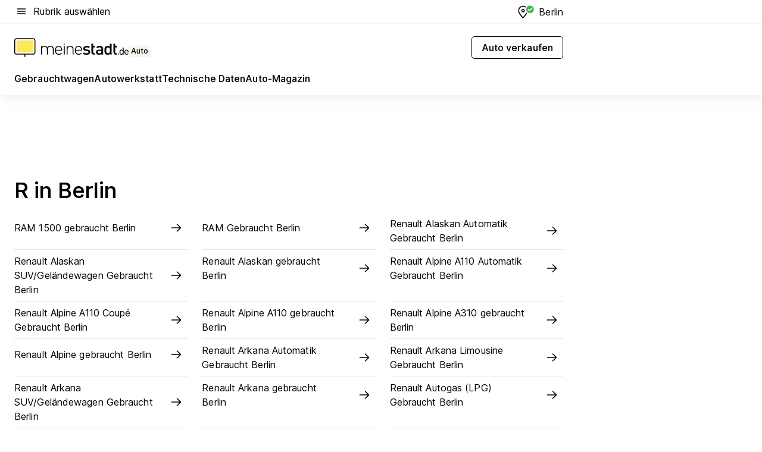

--- FILE ---
content_type: text/html; charset=utf-8
request_url: https://auto.meinestadt.de/berlin/gebrauchtwagen-az/100-171726-172228
body_size: 78929
content:
<!DOCTYPE html><html lang="de"><head><meta charset="UTF-8"><meta name="referrer" content="unsafe-url"><meta name="viewport" content="width=device-width, initial-scale=1.0"><meta http-equiv="X-UA-Compatible" content="ie=edge"><title>R in Berlin - Automarkt meinestadt.de</title><meta name="description" content=""><meta name="robots" content="all"><link rel="canonical" href="https://auto.meinestadt.de/berlin/gebrauchtwagen-az/100-171726-172228"><meta property="og:site_name" content="meinestadt.de"><meta property="og:locale" content="de_DE"><meta property="og:type" content="website"><meta property="twitter:site" content="@meinestadt.de"><meta property="twitter:site:id" content="18801608"><meta property="twitter:card" content="summary_large_image"><meta property="fb:app_id" content="1142750435829968"><meta property="fb:pages" content="64154755476"><link rel="dns-prefetch" href="https://image-resize.meinestadt.de"><link rel="dns-prefetch" href="https://cluster-services.meinestadt.de"><link rel="preconnect" href="https://image-resize.meinestadt.de"><link rel="preconnect" href="https://cluster-services.meinestadt.de"><link href="https://cluster-services.meinestadt.de/fonts/v1/inter/fonts.css" rel="stylesheet"><link rel="preload" href="//securepubads.g.doubleclick.net/tag/js/gpt.js" as="script"><style>/*! normalize.css v8.0.1 | MIT License | github.com/necolas/normalize.css */html{line-height:1.15;-webkit-text-size-adjust:100%}body{margin:0}main{display:block}h1{font-size:2em;margin:.67em 0}hr{box-sizing:content-box;height:0;overflow:visible}pre{font-family:monospace,monospace;font-size:1em}a{background-color:transparent}abbr[title]{border-bottom:none;text-decoration:underline;-webkit-text-decoration:underline dotted;text-decoration:underline dotted}b,strong{font-weight:bolder}code,kbd,samp{font-family:monospace,monospace;font-size:1em}small{font-size:80%}sub,sup{font-size:75%;line-height:0;position:relative;vertical-align:baseline}sub{bottom:-.25em}sup{top:-.5em}img{border-style:none}button,input,optgroup,select,textarea{font-family:inherit;font-size:100%;line-height:1.15;margin:0}button,input{overflow:visible}button,select{text-transform:none}[type=button],[type=reset],[type=submit],button{-webkit-appearance:button}[type=button]::-moz-focus-inner,[type=reset]::-moz-focus-inner,[type=submit]::-moz-focus-inner,button::-moz-focus-inner{border-style:none;padding:0}[type=button]:-moz-focusring,[type=reset]:-moz-focusring,[type=submit]:-moz-focusring,button:-moz-focusring{outline:1px dotted ButtonText}fieldset{padding:.35em .75em .625em}legend{box-sizing:border-box;color:inherit;display:table;max-width:100%;padding:0;white-space:normal}progress{vertical-align:baseline}textarea{overflow:auto}[type=checkbox],[type=radio]{box-sizing:border-box;padding:0}[type=number]::-webkit-inner-spin-button,[type=number]::-webkit-outer-spin-button{height:auto}[type=search]{-webkit-appearance:textfield;outline-offset:-2px}[type=search]::-webkit-search-decoration{-webkit-appearance:none}::-webkit-file-upload-button{-webkit-appearance:button;font:inherit}:-webkit-autofill{-webkit-text-fill-color:fieldtext}details{display:block}summary{display:list-item}[hidden],template{display:none}blockquote,body,dd,dl,fieldset,figure,h1,h2,h3,h4,h5,h6,hr,legend,ol,p,pre,ul{margin:0;padding:0}li>ol,li>ul{margin-bottom:0}table{border-collapse:collapse;border-spacing:0}fieldset{border:0;min-width:0}button,input,select{-webkit-appearance:none;-moz-appearance:none;appearance:none;background-color:transparent;border:0;color:#000;font-family:Inter,sans-serif;font-size:14px;letter-spacing:.1px;line-height:22px;margin:0;outline:none!important;padding:0}@media screen and (min-width:375px){button,input,select{font-size:14px;letter-spacing:.1px;line-height:22px}}@media screen and (min-width:1280px){button,input,select{font-size:14px;letter-spacing:.1px;line-height:22px}}button:disabled,input:disabled,select:disabled{opacity:1;-webkit-text-fill-color:currentColor}button[type=submit],input[type=submit],select[type=submit]{font-weight:400}textarea{background-color:transparent;border:0;padding:0;resize:none}html{box-sizing:border-box;font-size:10px;min-height:100%;overflow-y:scroll}html *{box-sizing:inherit}html :after,html :before{box-sizing:inherit;display:block}body{color:#000;font-family:Inter,sans-serif;font-size:14px;letter-spacing:.1px;line-height:22px;position:relative}@media screen and (min-width:375px){body{font-size:14px;letter-spacing:.1px;line-height:22px}}@media screen and (min-width:1280px){body{font-size:14px;letter-spacing:.1px;line-height:22px}}button:disabled,input[type=button]:disabled,input[type=submit]:disabled{cursor:not-allowed}*{-webkit-tap-highlight-color:rgba(0,0,0,0);-moz-tap-highlight-color:transparent}:focus,:hover{outline:none}input:-webkit-autofill,input:-webkit-autofill:active,input:-webkit-autofill:focus,input:-webkit-autofill:hover{-webkit-transition:color 9999s ease-out,background-color 9999s ease-out;-webkit-transition-delay:9999s}a{color:#000;text-decoration:none;text-decoration-line:none}a:active,a:focus,a:hover,a:visited{color:#000;text-decoration:none}h1{font-size:22px;letter-spacing:.1px;line-height:30px}@media screen and (min-width:375px){h1{font-size:26px;letter-spacing:.1px;line-height:34px}}@media screen and (min-width:1280px){h1{font-size:36px;letter-spacing:.1px;line-height:44px}}h2{font-size:20px;letter-spacing:.1px;line-height:28px}@media screen and (min-width:375px){h2{font-size:22px;letter-spacing:.1px;line-height:30px}}@media screen and (min-width:1280px){h2{font-size:28px;letter-spacing:.1px;line-height:36px}}h3{font-size:18px;letter-spacing:.1px;line-height:26px}@media screen and (min-width:375px){h3{font-size:18px;letter-spacing:.1px;line-height:26px}}@media screen and (min-width:1280px){h3{font-size:20px;letter-spacing:.1px;line-height:28px}}h4{font-size:16px;letter-spacing:.1px;line-height:24px}@media screen and (min-width:375px){h4{font-size:16px;letter-spacing:.1px;line-height:24px}}@media screen and (min-width:1280px){h4{font-size:16px;letter-spacing:.1px;line-height:24px}}h5{font-size:14px;letter-spacing:.1px;line-height:22px}@media screen and (min-width:375px){h5{font-size:14px;letter-spacing:.1px;line-height:22px}}@media screen and (min-width:1280px){h5{font-size:14px;letter-spacing:.1px;line-height:22px}}h6{font-size:14px;letter-spacing:.1px;line-height:22px}@media screen and (min-width:375px){h6{font-size:14px;letter-spacing:.1px;line-height:22px}}@media screen and (min-width:1280px){h6{font-size:14px;letter-spacing:.1px;line-height:22px}}html{bottom:0;left:0;overflow-x:hidden;position:relative;right:0;top:0;-webkit-overflow-scrolling:touch}@supports (scrollbar-gutter:stable){html{scrollbar-gutter:stable}}@supports not (scrollbar-gutter:stable){html{overflow-y:scroll}}html.-noScroll{overflow:hidden}html.-noScroll::-webkit-scrollbar{display:none}@supports not (scrollbar-gutter:stable){@media screen and (min-width:768px){html.-noScroll,html.-noScroll .ms-cookie-banner{padding-right:15px}}}html.-noScroll body{height:100%;overflow:hidden;width:100%}form{margin:0}select{-webkit-appearance:none}::-ms-clear{display:none}button:focus{outline:0!important}</style><style>.ms-defaultView{display:grid;grid-template-areas:"smartBanner smartBanner smartBanner" "header header header" "m0 m0 m0" "stage stage stage" ". main ." "footer footer footer";grid-template-rows:auto auto auto auto 1fr auto;min-height:100%;width:100%}@media screen and (min-width:768px){.ms-defaultView{grid-template-areas:"header header header" "header header header" ". p0 ." "stage stage skyRight" "skyLeft main skyRight" "footer footer footer";grid-template-rows:auto auto auto auto 1fr auto}}@media screen and (min-width:1280px){.ms-defaultView{grid-template-areas:"header header header" "header header header" ". p0 ." "stage stage stage" "skyLeft main skyRight" "footer footer footer";grid-template-rows:auto auto auto auto 1fr auto}}.ms-defaultView{grid-template-columns:0 minmax(0,768px) 0}@media screen and (min-width:768px){.ms-defaultView{grid-template-columns:0 768px 1fr}}@media screen and (min-width:1280px){.ms-defaultView{grid-template-columns:1fr 970px minmax(310px,1fr)}}@media screen and (min-width:1440px){.ms-defaultView{grid-template-columns:minmax(160px,1fr) 970px minmax(310px,1fr)}}@media screen and (min-width:1600px){.ms-defaultView{grid-template-columns:minmax(160px,1fr) 1140px minmax(310px,1fr)}}.ms-defaultView__smartBanner{grid-area:smartBanner}.ms-defaultView__header{grid-area:header;margin-bottom:24px}@media screen and (min-width:768px){.ms-defaultView__m0,.ms-defaultView__m9{display:none}}.ms-defaultView__m0{grid-area:m0;padding-bottom:5px;padding-top:5px}.ms-defaultView__p2,.ms-defaultView__p5{display:none;padding-bottom:10px}@media screen and (min-width:768px){.ms-defaultView__p2,.ms-defaultView__p5{display:block}}.ms-defaultView__p2{grid-area:skyRight}.ms-defaultView__p5{grid-area:skyLeft;justify-self:end;padding-right:10px}@media screen and (max-width:1440px){.ms-defaultView__p5{display:none}}.ms-defaultView__p0{display:none;grid-area:p0;justify-content:center}@media screen and (min-width:768px){.ms-defaultView__p0{display:flex}}.ms-defaultView__main{grid-area:main}.ms-defaultView__stage{grid-area:stage;z-index:5}.ms-defaultView__footer{grid-area:footer}.ms-defaultView__linkunits{margin-bottom:30px}.ms-defaultView.-hasStage .ms-defaultView__p2{padding-top:10px}.ms-defaultView.-hasStage .ms-defaultView__header{margin-bottom:0}@media screen and (min-width:1280px){.ms-defaultView.-hasStage .ms-defaultView__header{margin-bottom:24px}.ms-defaultView.-stageWithAds{grid-template-areas:"header header header" "header header header" ". p0 ." "skyLeft stage skyRight" "skyLeft main skyRight" "footer footer footer"}}.ms-header[data-v-3396afb3]{box-shadow:0 4px 12px 0 rgba(0,0,0,.04),0 7px 25px 0 rgba(0,0,0,.04);display:flex;flex-direction:column;position:relative;width:100%}@media screen and (min-width:1280px){.ms-header[data-v-3396afb3]{padding-bottom:8px}.ms-header[data-v-3396afb3]:before{background-color:#f5f5f5;content:"";display:block;height:2px;left:0;position:absolute;top:38px;width:100%;z-index:-1}}.ms-header__lowerSection[data-v-3396afb3],.ms-header__middleSection[data-v-3396afb3],.ms-header__upperSection[data-v-3396afb3]{display:grid;grid-template-areas:". content .";grid-template-columns:0 minmax(0,768px) 0}@media screen and (min-width:768px){.ms-header__lowerSection[data-v-3396afb3],.ms-header__middleSection[data-v-3396afb3],.ms-header__upperSection[data-v-3396afb3]{grid-template-columns:0 768px 1fr}}@media screen and (min-width:1280px){.ms-header__lowerSection[data-v-3396afb3],.ms-header__middleSection[data-v-3396afb3],.ms-header__upperSection[data-v-3396afb3]{grid-template-columns:1fr 970px minmax(310px,1fr)}}@media screen and (min-width:1440px){.ms-header__lowerSection[data-v-3396afb3],.ms-header__middleSection[data-v-3396afb3],.ms-header__upperSection[data-v-3396afb3]{grid-template-columns:minmax(160px,1fr) 970px minmax(310px,1fr)}}@media screen and (min-width:1600px){.ms-header__lowerSection[data-v-3396afb3],.ms-header__middleSection[data-v-3396afb3],.ms-header__upperSection[data-v-3396afb3]{grid-template-columns:minmax(160px,1fr) 1140px minmax(310px,1fr)}}@media screen and (min-width:1280px){.ms-header__middleSection[data-v-3396afb3]{background-color:#f7f6ef}}.ms-header__lowerSectionContent[data-v-3396afb3],.ms-header__middleSectionContent[data-v-3396afb3],.ms-header__upperSectionContent[data-v-3396afb3]{display:grid;grid-area:content}@media screen and (min-width:1280px){.ms-header__lowerSectionContent[data-v-3396afb3],.ms-header__middleSectionContent[data-v-3396afb3],.ms-header__upperSectionContent[data-v-3396afb3]{padding-left:24px;padding-right:24px}}.ms-header__upperSectionContent[data-v-3396afb3]{grid-template-areas:"burgerMenuBtn logo .";grid-template-columns:1fr 1fr 1fr}@media screen and (min-width:1280px){.ms-header__upperSectionContent[data-v-3396afb3]{font-size:16px;grid-template-areas:"burgerMenuBtn .";grid-template-columns:1fr auto;height:40px;letter-spacing:.1px;line-height:24px}}@media screen and (min-width:1280px) and (min-width:375px){.ms-header__upperSectionContent[data-v-3396afb3]{font-size:16px;letter-spacing:.1px;line-height:24px}}@media screen and (min-width:1280px) and (min-width:1280px){.ms-header__upperSectionContent[data-v-3396afb3]{font-size:16px;letter-spacing:.1px;line-height:24px}}.ms-header__middleSectionContent[data-v-3396afb3]{grid-template-areas:"relocation";grid-template-columns:1fr}@media screen and (min-width:1280px){.ms-header__lowerSectionContent[data-v-3396afb3]{grid-template-areas:"logo          linkArea" "nav           nav";grid-template-columns:auto 1fr}}.ms-header__metaActions[data-v-3396afb3]{align-items:center;display:flex;gap:24px;justify-content:center;justify-self:end}@media screen and (min-width:768px){.ms-header__metaActions[data-v-3396afb3]{justify-content:flex-end}}.ms-header__burgerMenu[data-v-3396afb3]{grid-area:burgerMenuBtn}.ms-header__linkArea[data-v-3396afb3]{grid-area:linkArea}.ms-header__logo[data-v-3396afb3]{grid-area:logo}.ms-header__navBar[data-v-3396afb3]{grid-area:nav}.ms-header__relocation[data-v-3396afb3]{background-color:#f7f6ef;border-radius:10px;grid-area:relocation;margin-bottom:16px;margin-left:16px;margin-right:16px}@media screen and (min-width:1280px){.ms-header__relocation[data-v-3396afb3]{border-radius:none;margin:0}}.ms-header__bookmark[data-v-3396afb3],.ms-header__login[data-v-3396afb3]{align-self:center;justify-self:end}.ms-header__relocationToggle[data-v-3396afb3]{align-self:center;justify-self:center}@media screen and (min-width:1280px){.ms-header__relocationToggle[data-v-3396afb3]{justify-self:end}}.ms-header.-noBorderTop[data-v-3396afb3]:before{content:none}.ms-header.-noBorderBottom[data-v-3396afb3]{border-bottom:0;margin-bottom:0}.ms-smartBanner[data-v-41f22f7c]{align-items:center;background-color:#333;color:#fff;display:flex;min-height:80px;padding:10px;position:relative}.ms-smartBanner__closeBtn[data-v-41f22f7c]{align-self:center;cursor:pointer;display:block;height:14px;width:14px}.ms-smartBanner__closeBtn[data-v-41f22f7c],.ms-smartBanner__cta[data-v-41f22f7c],.ms-smartBanner__logo[data-v-41f22f7c]{cursor:pointer}.ms-smartBanner__logo[data-v-41f22f7c]{border-radius:13px;display:block;height:50px;margin-left:5px;width:50px}@media screen and (min-width:375px){.ms-smartBanner__logo[data-v-41f22f7c]{height:60px;margin-left:10px;width:60px}}.ms-smartBanner__description[data-v-41f22f7c],.ms-smartBanner__name[data-v-41f22f7c],.ms-smartBanner__rating[data-v-41f22f7c]{font-size:12px;letter-spacing:.1px;line-height:20px}@media screen and (min-width:375px){.ms-smartBanner__description[data-v-41f22f7c],.ms-smartBanner__name[data-v-41f22f7c],.ms-smartBanner__rating[data-v-41f22f7c]{font-size:12px;letter-spacing:.1px;line-height:20px}}@media screen and (min-width:1280px){.ms-smartBanner__description[data-v-41f22f7c],.ms-smartBanner__name[data-v-41f22f7c],.ms-smartBanner__rating[data-v-41f22f7c]{font-size:12px;letter-spacing:.1px;line-height:20px}}.ms-smartBanner__name[data-v-41f22f7c]{font-weight:525}.ms-smartBanner__rating[data-v-41f22f7c]{margin-top:auto}.ms-smartBanner__cta[data-v-41f22f7c]{border:1px solid #fff;border-radius:3px;bottom:10px;box-sizing:border-box;font-size:14px;letter-spacing:.1px;line-height:22px;padding:5px 10px;position:absolute;right:10px;-webkit-user-select:none;-moz-user-select:none;user-select:none}@media screen and (min-width:375px){.ms-smartBanner__cta[data-v-41f22f7c]{font-size:14px;letter-spacing:.1px;line-height:22px}}@media screen and (min-width:1280px){.ms-smartBanner__cta[data-v-41f22f7c]{font-size:14px;letter-spacing:.1px;line-height:22px}}@media screen and (min-width:375px){.ms-smartBanner__cta[data-v-41f22f7c]{padding:5px 15px}}.ms-smartBanner__cta[data-v-41f22f7c],.ms-smartBanner__cta[data-v-41f22f7c]:visited{color:#fff}.ms-smartBanner__cta[data-v-41f22f7c]:active,.ms-smartBanner__cta[data-v-41f22f7c]:hover{background-color:#fff;border-color:#333;color:#333}.ms-smartBanner__textWrapper[data-v-41f22f7c]{display:flex;flex-direction:column;height:100%;margin-left:5px}@media screen and (min-width:375px){.ms-smartBanner__textWrapper[data-v-41f22f7c]{margin-left:10px}}.ms-smartBanner__star[data-v-41f22f7c]{display:inline;fill:#fc0;height:1em;width:1em}.ms-smartBanner__star+.ms-smartBanner__star[data-v-41f22f7c]{margin-left:1px}.ms-smartBanner__star.-empty[data-v-41f22f7c]{color:#fff}.ms-adPlace[data-v-7a86a1e5]{display:flex;justify-content:center;position:relative}.ms-adPlace__placement[data-v-7a86a1e5]{max-width:100%}.ms-adPlace.-p0[data-v-7a86a1e5]{padding-bottom:5px}.ms-adPlace.-p2[data-v-7a86a1e5]{justify-content:flex-start;padding-left:10px}.ms-adPlace.-p3[data-v-7a86a1e5],.ms-adPlace.-p4[data-v-7a86a1e5]{display:none;margin-bottom:20px;text-align:center;width:300px}@media screen and (min-width:768px){.ms-adPlace.-p3[data-v-7a86a1e5],.ms-adPlace.-p4[data-v-7a86a1e5]{display:block}}.ms-adPlace.-m0[data-v-7a86a1e5]{width:100%}.ms-adPlace.-m9[data-v-7a86a1e5]{position:fixed;top:0;z-index:7000000}.ms-adPlace.-m0sticky[data-v-7a86a1e5]{left:0;position:fixed;top:0;z-index:4000000}.ms-adPlace.-p2[data-v-7a86a1e5],.ms-adPlace.-sticky[data-v-7a86a1e5]{position:sticky;top:10px}.ms-adPlace.-c1[data-v-7a86a1e5],.ms-adPlace.-c2[data-v-7a86a1e5],.ms-adPlace.-c3[data-v-7a86a1e5]{align-items:center;display:flex;height:auto;justify-content:center;margin-left:-20px;margin-right:-20px;text-align:center}.ms-adPlace.-m1[data-v-7a86a1e5]:not(.-disturber),.ms-adPlace.-m2[data-v-7a86a1e5]:not(.-disturber),.ms-adPlace.-m3[data-v-7a86a1e5]:not(.-disturber),.ms-adPlace.-m4[data-v-7a86a1e5]:not(.-disturber),.ms-adPlace.-m5[data-v-7a86a1e5]:not(.-disturber),.ms-adPlace.-m6[data-v-7a86a1e5]:not(.-disturber),.ms-adPlace.-m7[data-v-7a86a1e5]:not(.-disturber),.ms-adPlace.-mx[data-v-7a86a1e5]:not(.-disturber),.ms-adPlace.-n0[data-v-7a86a1e5]:not(.-disturber),.ms-adPlace.-n1[data-v-7a86a1e5]:not(.-disturber),.ms-adPlace.-n2[data-v-7a86a1e5]:not(.-disturber),.ms-adPlace.-n3[data-v-7a86a1e5]:not(.-disturber),.ms-adPlace.-n4[data-v-7a86a1e5]:not(.-disturber),.ms-adPlace.-n5[data-v-7a86a1e5]:not(.-disturber){margin-bottom:20px}@media screen and (min-width:768px){.ms-adPlace.-mobile[data-v-7a86a1e5]{display:none}}.ms-adPlace.-desktop[data-v-7a86a1e5]{display:none}@media screen and (min-width:768px){.ms-adPlace.-desktop[data-v-7a86a1e5]{display:flex}}@charset "UTF-8";.dot[data-v-342a9404]:before{color:#ff5151;content:"●";font-size:18px;position:absolute;right:0;top:-6px}.ms-headerLogo__extraText--truncated[data-v-d9ea6298]{overflow:hidden;text-overflow:ellipsis;white-space:nowrap}.ms-headerLogo[data-v-d9ea6298]{display:flex;height:100%;justify-content:center;width:100%}@media screen and (min-width:1280px){.ms-headerLogo[data-v-d9ea6298]{height:auto;justify-content:flex-start;width:auto}}.ms-headerLogo__slogan[data-v-d9ea6298]{align-items:center;display:flex;flex-direction:column;padding-bottom:16px;padding-top:8px;position:relative}@media screen and (min-width:1280px){.ms-headerLogo__slogan[data-v-d9ea6298]{align-items:center;flex-direction:row;gap:8px;height:32px;justify-content:flex-start;margin:24px 0;padding-bottom:0;padding-top:0;position:relative}}.ms-headerLogo__svg[data-v-d9ea6298]{height:29px;max-width:174px;min-width:174px;width:174px}@media screen and (min-width:1280px){.ms-headerLogo__svg[data-v-d9ea6298]{height:100%;max-width:192px;width:192px}}.ms-headerLogo__channelLabel[data-v-d9ea6298]{align-self:flex-end;background-color:#f7f6ef;border-radius:5px;font-size:12px;font-weight:525;letter-spacing:.1px;line-height:20px;padding:1px 2px;-webkit-user-select:none;-moz-user-select:none;user-select:none}@media screen and (min-width:375px){.ms-headerLogo__channelLabel[data-v-d9ea6298]{font-size:12px;letter-spacing:.1px;line-height:20px}}@media screen and (min-width:1280px){.ms-headerLogo__channelLabel[data-v-d9ea6298]{align-self:center;font-size:12px;letter-spacing:.1px;line-height:20px;margin-top:auto;padding:0 4px;position:relative;right:auto;top:auto}}.ms-headerLogo__extraText[data-v-d9ea6298]{font-size:12px;letter-spacing:.1px;line-height:20px;margin-left:47px;margin-top:5px}@media screen and (min-width:375px){.ms-headerLogo__extraText[data-v-d9ea6298]{font-size:12px;letter-spacing:.1px;line-height:20px}}@media screen and (min-width:1280px){.ms-headerLogo__extraText[data-v-d9ea6298]{font-size:12px;letter-spacing:.1px;line-height:20px}}.ms-headerLogo__extraText--truncated[data-v-d9ea6298]{width:170px}.ms-headerLogo.-noLabel .ms-headerLogo__slogan[data-v-d9ea6298]{height:76px;justify-content:center;padding-bottom:0;padding-top:0}.ms-navBar[data-v-d1b54ae8],.ms-navBar__items[data-v-d1b54ae8]{max-width:100%;width:100%}.ms-navBar__items[data-v-d1b54ae8]{display:flex;flex-direction:row;gap:16px}@media screen and (min-width:1280px){.ms-navBar__items[data-v-d1b54ae8]{gap:32px}}.ms-navBar__item[data-v-d1b54ae8]{list-style:none;position:relative}.ms-navBar__item.-hidden[data-v-d1b54ae8]{opacity:0;pointer-events:none}.ms-navBar__itemLink[data-v-d1b54ae8]{color:#000;cursor:pointer;display:block;font-size:16px;font-weight:525;letter-spacing:.1px;line-height:24px;padding-bottom:8px}@media screen and (min-width:375px){.ms-navBar__itemLink[data-v-d1b54ae8]{font-size:16px;letter-spacing:.1px;line-height:24px}}@media screen and (min-width:1280px){.ms-navBar__itemLink[data-v-d1b54ae8]{font-size:16px;letter-spacing:.1px;line-height:24px}}.ms-navBar__itemLink[data-v-d1b54ae8]:after{border-radius:4px;bottom:0;content:"";height:4px;left:0;position:absolute;transform:scaleX(0);transform-origin:center;transition-duration:.3s;transition-property:background-color,transform;transition-timing-function:cubic-bezier(.4,0,.2,1);width:100%}.ms-navBar__itemLink.-active[data-v-d1b54ae8]:after,.ms-navBar__itemLink[data-v-d1b54ae8]:hover:after{background-color:#ffe857;transform:scaleX(1)}.ms-navBar__itemLink[data-v-d1b54ae8]:active:after{background-color:#fc0;transform:scaleX(1.1)}.ms-navBar__itemLink.-currentChannel[data-v-d1b54ae8]{pointer-events:none}.ms-navBar__itemLink.-currentChannel[data-v-d1b54ae8]:after{background-image:linear-gradient(#ffe857,#ffe857);background-size:100% 4px;border-radius:2px}.ms-navBar__itemLink.-hideHighlighting[data-v-d1b54ae8]:after{background-image:linear-gradient(180deg,#f5f5f5,#f5f5f5);background-size:0 4px}.ms-navBar__itemLink.-noPaddingRight[data-v-d1b54ae8]:hover:after{width:100%}.ms-navBar__itemLink.-noPaddingRight[data-v-d1b54ae8]:active:after{left:-4px;width:calc(100% + 8px)}.ms-navBar__itemLink.-noPaddingRight .ms-navBar__itemLinkText[data-v-d1b54ae8]{padding-right:5px;white-space:nowrap}.ms-navBar__itemLinkText[data-v-d1b54ae8]{white-space:nowrap}.ms-offcanvasNav[data-v-47fe3c3d]{position:relative;z-index:6000020}.ms-offcanvasNav[data-v-47fe3c3d]:before{background-color:#333;bottom:0;content:"";height:100vh;left:0;opacity:0;pointer-events:none;position:fixed;top:0;transition-duration:.3s;transition-property:opacity,-webkit-backdrop-filter;transition-property:backdrop-filter,opacity;transition-property:backdrop-filter,opacity,-webkit-backdrop-filter;transition-timing-function:cubic-bezier(.4,0,.2,1);width:100vw;will-change:backdrop-filter}@supports ((-webkit-backdrop-filter:blur()) or (backdrop-filter:blur())){.ms-offcanvasNav[data-v-47fe3c3d]:before{-webkit-backdrop-filter:blur(0);backdrop-filter:blur(0)}}.ms-offcanvasNav[data-v-47fe3c3d]:before{z-index:-1}.ms-offcanvasNav.-open .ms-offcanvasNav__drawer[data-v-47fe3c3d]{transform:translateX(0)}.ms-offcanvasNav.-open[data-v-47fe3c3d]:before{cursor:pointer;opacity:.75;pointer-events:all}@supports ((-webkit-backdrop-filter:blur()) or (backdrop-filter:blur())){.ms-offcanvasNav.-open[data-v-47fe3c3d]:before{-webkit-backdrop-filter:blur(1px);backdrop-filter:blur(1px)}}.ms-offcanvasNav__drawer[data-v-47fe3c3d]{background-color:#fff;bottom:0;display:flex;flex-direction:column;left:0;position:fixed;right:0;top:0;transform:translateX(-100%);transition:transform .3s cubic-bezier(.4,0,.2,1);width:100vw;z-index:0}@media screen and (min-width:768px){.ms-offcanvasNav__drawer[data-v-47fe3c3d]{width:320px}}.ms-offcanvasNav__layerWrapper[data-v-47fe3c3d]{display:flex;flex-grow:1;min-width:100%;overflow:hidden;position:relative;z-index:5}.ms-offcanvasNav__level0[data-v-47fe3c3d],.ms-offcanvasNav__level1[data-v-47fe3c3d]{bottom:0;display:flex;flex-direction:column;left:0;overflow:hidden;position:absolute;right:0;top:0;transition:transform .3s cubic-bezier(.4,0,.2,1)}.ms-offcanvasNav__level0[data-v-47fe3c3d]{transform:translateX(0)}.ms-offcanvasNav__level0.-open[data-v-47fe3c3d]{transform:translateX(-100%)}.ms-offcanvasNav__level1[data-v-47fe3c3d]{transform:translateX(100%)}.ms-offcanvasNav__level1.-open[data-v-47fe3c3d]{transform:translateX(0)}.ms-offcanvasNav__nav[data-v-47fe3c3d]{align-items:center;background-color:#fff;display:flex;justify-content:space-between;padding-left:32px;padding-right:32px;padding-top:32px;width:100%}.ms-offcanvasNav__icon[data-v-47fe3c3d]{height:24px;width:24px}.ms-offcanvasNav__backBtn[data-v-47fe3c3d],.ms-offcanvasNav__closeBtn[data-v-47fe3c3d]{align-items:center;cursor:pointer;display:flex;height:100%}.ms-offcanvasNav__backBtn+.ms-offcanvasNav__backBtn[data-v-47fe3c3d],.ms-offcanvasNav__backBtn+.ms-offcanvasNav__closeBtn[data-v-47fe3c3d],.ms-offcanvasNav__closeBtn+.ms-offcanvasNav__backBtn[data-v-47fe3c3d],.ms-offcanvasNav__closeBtn+.ms-offcanvasNav__closeBtn[data-v-47fe3c3d]{margin-left:auto}.ms-offcanvasNav__backBtn.-noPointer[data-v-47fe3c3d],.ms-offcanvasNav__closeBtn.-noPointer[data-v-47fe3c3d]{cursor:auto}.ms-offcanvasNav__headline[data-v-47fe3c3d],.ms-offcanvasNav__link[data-v-47fe3c3d]{flex-shrink:0}.ms-offcanvasNav__headline[data-v-47fe3c3d]{align-items:center;display:flex;flex-direction:column;font-size:18px;font-weight:525;letter-spacing:.1px;line-height:26px;padding-bottom:48px;padding-top:24px;text-align:center}@media screen and (min-width:375px){.ms-offcanvasNav__headline[data-v-47fe3c3d]{font-size:18px;letter-spacing:.1px;line-height:26px}}@media screen and (min-width:1280px){.ms-offcanvasNav__headline[data-v-47fe3c3d]{font-size:20px;letter-spacing:.1px;line-height:28px}}.ms-offcanvasNav__link[data-v-47fe3c3d]{align-items:center;cursor:pointer;display:flex;font-size:16px;font-weight:525;height:50px;justify-content:space-between;letter-spacing:.1px;line-height:24px;padding-left:32px;padding-right:32px;position:relative;width:100%}@media screen and (min-width:375px){.ms-offcanvasNav__link[data-v-47fe3c3d]{font-size:16px;letter-spacing:.1px;line-height:24px}}@media screen and (min-width:1280px){.ms-offcanvasNav__link[data-v-47fe3c3d]{font-size:16px;letter-spacing:.1px;line-height:24px}}.ms-offcanvasNav__link[data-v-47fe3c3d]:after{border-radius:2px;bottom:0;content:"";left:0;position:absolute;top:0;width:5px}.ms-offcanvasNav__link[data-v-47fe3c3d]:hover:after{background-color:#f1ede0}.ms-offcanvasNav__link.-active[data-v-47fe3c3d]{font-weight:525}.ms-offcanvasNav__link.-active[data-v-47fe3c3d]:after{background-color:#ffda00}.ms-offcanvasNav__body[data-v-47fe3c3d]{flex-shrink:1;overflow-y:auto;-webkit-overflow-scrolling:touch}.ms-offcanvasNav__btnArea[data-v-47fe3c3d]{box-shadow:0 4px 12px 0 rgba(0,0,0,.04),0 7px 25px 0 rgba(0,0,0,.04);display:flex;flex-direction:column;flex-shrink:0;gap:8px;justify-self:flex-end;margin-top:auto;padding:32px}.ms-offcanvasNav__cta[data-v-47fe3c3d]{align-items:center;background-color:#ffda00;display:flex;flex-grow:1;justify-content:center;min-height:50px;min-width:50%;padding-left:5px;padding-right:5px;text-align:center}.ms-offcanvasNav__cta.-secondary[data-v-47fe3c3d]{background:#fff}.ms-offcanvasNav__channelIcon[data-v-47fe3c3d]{background-color:#fbfaf7;border-radius:50%;margin-bottom:8px}.cs-bookmark-icon[data-v-3aada5eb]{display:block;position:relative}.cs-bookmark-icon[data-v-3aada5eb]:after{background-color:#f14165;border:2px solid #fff;border-radius:50%;content:"";height:10px;opacity:0;position:absolute;right:1px;top:1px;transition:opacity .2s cubic-bezier(.4,0,.2,1);width:10px}.cs-bookmark-icon__icon[data-v-3aada5eb]{height:24px;width:24px}.cs-bookmark-icon.-hasDot[data-v-3aada5eb]:after{opacity:1}.ms-textLink.-truncated .ms-textLink__textWrapper[data-v-38ea909b],.ms-textLink__suffix[data-v-38ea909b]{overflow:hidden;text-overflow:ellipsis;white-space:nowrap}.ms-textLink[data-v-38ea909b]{align-items:flex-start;cursor:pointer;display:flex}.ms-textLink .ms-textLink__text[data-v-38ea909b]{background-image:linear-gradient(#fc0,#fc0);background-position:50% 100%;background-repeat:no-repeat;background-size:0 2px;transition:background-size .3s ease-in}.ms-textLink:focus .ms-textLink__text[data-v-38ea909b],.ms-textLink:hover .ms-textLink__text[data-v-38ea909b]{background-size:100% 2px}.ms-textLink:active .ms-textLink__text[data-v-38ea909b]{background-image:linear-gradient(#fc0,#fc0);background-size:100% 2px}.ms-textLink__svg[data-v-38ea909b]{color:#fc0;display:inline-block;height:22px;margin-right:5px;min-width:12px;width:12px}@media screen and (min-width:768px){.ms-textLink__svg[data-v-38ea909b]{height:22px}}.ms-textLink.-copylink[data-v-38ea909b]{color:inherit;display:inline-block;font-size:inherit;font-weight:inherit}.ms-textLink.-copylink .ms-textLink__text[data-v-38ea909b]{background-image:linear-gradient(#fc0,#fc0);background-position:50% 100%;background-repeat:no-repeat;background-size:80% 2px;transition:background-size .3s ease-in}.ms-textLink.-copylink:focus .ms-textLink__text[data-v-38ea909b],.ms-textLink.-copylink:hover .ms-textLink__text[data-v-38ea909b]{background-size:100% 2px}.ms-textLink.-copylink:active .ms-textLink__text[data-v-38ea909b]{background-image:linear-gradient(#333,#333);background-size:100% 2px}.ms-textLink.-hyphens[data-v-38ea909b]{-webkit-hyphens:auto;hyphens:auto;word-break:normal}.ms-textLink.-anchorLink[data-v-38ea909b]{display:inline}.ms-textLink.-clickArea[data-v-38ea909b]:after{bottom:0;content:"";left:0;position:absolute;right:0;top:0}.ms-textLink__suffix[data-v-38ea909b]{color:#999;margin-left:5px}.ms-button[data-v-0cd7eb0c]{background-color:#ffda00;border:1px solid #ffda00;border-radius:3px;cursor:pointer;display:inline-block;height:50px;max-height:50px;min-height:50px;padding-left:30px;padding-right:30px;position:relative;transition-duration:.3s;transition-property:color,background-color,border-color;transition-timing-function:cubic-bezier(.4,0,.2,1);-webkit-user-select:none;-moz-user-select:none;user-select:none}.ms-button[data-v-0cd7eb0c]:active,.ms-button[data-v-0cd7eb0c]:focus,.ms-button[data-v-0cd7eb0c]:hover{background-color:#feba2e;border-color:#feba2e}.ms-button[data-v-0cd7eb0c]:disabled{background-color:#fced96;border-color:#fced96;color:#999;cursor:not-allowed}.ms-button[data-v-0cd7eb0c]:active:not(:disabled){transform:translateY(2px)}.ms-button__flexWrapper[data-v-0cd7eb0c]{align-items:center;display:flex;height:100%;justify-content:center}.ms-button__icon[data-v-0cd7eb0c]{height:25px;margin-right:10px;width:25px}.ms-button__loader[data-v-0cd7eb0c]{display:none;left:50%;position:absolute;top:50%;transform:translate(-50%,-50%)}.ms-button.-secondary[data-v-0cd7eb0c]{background-color:#f5f5f5;border-color:#ccc}.ms-button.-secondary[data-v-0cd7eb0c]:active,.ms-button.-secondary[data-v-0cd7eb0c]:focus,.ms-button.-secondary[data-v-0cd7eb0c]:hover{background-color:#ccc}.ms-button.-secondary[data-v-0cd7eb0c]:disabled{background-color:#f5f5f5}.ms-button.-inverted[data-v-0cd7eb0c]{background-color:transparent;border-color:#fff;color:#fff}.ms-button.-inverted[data-v-0cd7eb0c]:active,.ms-button.-inverted[data-v-0cd7eb0c]:focus,.ms-button.-inverted[data-v-0cd7eb0c]:hover{background-color:#fff;color:#333}.ms-button.-inverted[data-v-0cd7eb0c]:disabled{background-color:#f5f5f5}.ms-button.-small[data-v-0cd7eb0c]{height:30px;max-height:30px;min-height:30px}.ms-button.-noTextWrap[data-v-0cd7eb0c]{white-space:nowrap}.ms-button.-square[data-v-0cd7eb0c]{padding:0;width:50px}.ms-button.-loading .ms-button__flexWrapper[data-v-0cd7eb0c]{visibility:hidden}.ms-button.-loading .ms-button__loader[data-v-0cd7eb0c]{display:block}.cs-autocomplete-dropdown__wrapper[data-v-f6b38de5]{align-items:flex-end;border-radius:5px;border-style:solid;border-width:1px;display:flex;height:52px;padding:5px 12px;position:relative;--tw-border-opacity:1;border-color:rgb(204 204 204/var(--tw-border-opacity));transition-duration:.2s;transition-property:all;transition-timing-function:cubic-bezier(.4,0,.2,1)}.cs-autocomplete-dropdown__wrapper[data-v-f6b38de5]:hover{box-shadow:0 0 0 4px #f1ede0}.cs-autocomplete-dropdown__input[data-v-f6b38de5]{flex-grow:1;overflow:hidden;text-overflow:ellipsis;white-space:nowrap;width:100%}.cs-autocomplete-dropdown__label[data-v-f6b38de5]{left:12px;max-width:calc(100% - 24px);overflow:hidden;position:absolute;text-overflow:ellipsis;top:5px;transform:translateY(9px);white-space:nowrap;--tw-text-opacity:1;color:rgb(102 102 102/var(--tw-text-opacity));transition-duration:.2s;transition-property:all;transition-timing-function:cubic-bezier(.4,0,.2,1)}@media screen and (min-width:768px){.cs-autocomplete-dropdown__label[data-v-f6b38de5]{transform:translateY(9px)}}.cs-autocomplete-dropdown.-filled .cs-autocomplete-dropdown__label[data-v-f6b38de5],.cs-autocomplete-dropdown.-focus .cs-autocomplete-dropdown__label[data-v-f6b38de5]{font-size:12px;letter-spacing:.1px;line-height:20px;transform:translateY(0)}@media screen and (min-width:375px){.cs-autocomplete-dropdown.-filled .cs-autocomplete-dropdown__label[data-v-f6b38de5],.cs-autocomplete-dropdown.-focus .cs-autocomplete-dropdown__label[data-v-f6b38de5]{font-size:12px;letter-spacing:.1px;line-height:20px}}@media screen and (min-width:1280px){.cs-autocomplete-dropdown.-filled .cs-autocomplete-dropdown__label[data-v-f6b38de5],.cs-autocomplete-dropdown.-focus .cs-autocomplete-dropdown__label[data-v-f6b38de5]{font-size:12px;letter-spacing:.1px;line-height:20px}}.cs-autocomplete-dropdown.-focus .cs-autocomplete-dropdown__wrapper[data-v-f6b38de5]{box-shadow:0 0 0 4px #fff3ab;--tw-border-opacity:1;border-color:rgb(255 211 29/var(--tw-border-opacity))}.cs-autocomplete-dropdown.-error .cs-autocomplete-dropdown__input[data-v-f6b38de5]{width:calc(100% - 52px)}.cs-autocomplete-dropdown.-error .cs-autocomplete-dropdown__wrapper[data-v-f6b38de5]{box-shadow:0 0 0 4px #fccfd8;--tw-border-opacity:1;border-color:rgb(241 65 101/var(--tw-border-opacity))}.cs-autocomplete-dropdown.-error .cs-autocomplete-dropdown__label[data-v-f6b38de5],.cs-autocomplete-dropdown.-error .cs-autocomplete-dropdown__wrapper[data-v-f6b38de5]{--tw-text-opacity:1;color:rgb(241 65 101/var(--tw-text-opacity))}.cs-autocomplete-dropdown.-inactive[data-v-f6b38de5]{cursor:not-allowed}.cs-autocomplete-dropdown.-inactive .cs-autocomplete-dropdown__input[data-v-f6b38de5]{cursor:not-allowed;width:calc(100% - 52px)}.cs-autocomplete-dropdown.-inactive .cs-autocomplete-dropdown__wrapper[data-v-f6b38de5]{box-shadow:none;--tw-border-opacity:1;border-color:rgb(229 229 229/var(--tw-border-opacity))}.cs-autocomplete-dropdown.-inactive .cs-autocomplete-dropdown__label[data-v-f6b38de5],.cs-autocomplete-dropdown.-inactive .cs-autocomplete-dropdown__wrapper[data-v-f6b38de5]{--tw-text-opacity:1;color:rgb(204 204 204/var(--tw-text-opacity))}.mt-12[data-v-f6b38de5]{margin-top:12px}.ms-stars-rating__star[data-v-2cac27f2]{height:1em;width:1em}.ms-stars-rating__star+.ms-stars-rating__star[data-v-2cac27f2]{margin-left:1px}.footer-grid[data-v-97186ed2]{display:grid;grid-template-areas:". content .";grid-template-columns:0 minmax(0,768px) 0}@media screen and (min-width:768px){.footer-grid[data-v-97186ed2]{grid-template-columns:0 768px 1fr}}@media screen and (min-width:1280px){.footer-grid[data-v-97186ed2]{grid-template-columns:1fr 970px minmax(310px,1fr)}}@media screen and (min-width:1440px){.footer-grid[data-v-97186ed2]{grid-template-columns:minmax(160px,1fr) 970px minmax(310px,1fr)}}@media screen and (min-width:1600px){.footer-grid[data-v-97186ed2]{grid-template-columns:minmax(160px,1fr) 1140px minmax(310px,1fr)}}.footer-grid__item[data-v-97186ed2]{grid-area:content}.custom-icon-size[data-v-3f48c70d]{min-height:38px;min-width:38px}.custom-padding[data-v-3f48c70d]{padding-bottom:7px;padding-top:7px}.closeIcon[data-v-3f48c70d],.input:checked~.label .openIcon[data-v-3f48c70d]{display:none}.input:checked~.label .closeIcon[data-v-3f48c70d]{display:block}.body[data-v-3f48c70d]{height:0;overflow:hidden}.input:checked~.body[data-v-3f48c70d]{height:auto;overflow:visible}</style><style>/*! tailwindcss v3.3.5 | MIT License | https://tailwindcss.com*/*,:after,:before{border:0 solid #e5e7eb;box-sizing:border-box}:after,:before{--tw-content:""}html{line-height:1.5;-webkit-text-size-adjust:100%;font-family:ui-sans-serif,system-ui,-apple-system,BlinkMacSystemFont,Segoe UI,Roboto,Helvetica Neue,Arial,Noto Sans,sans-serif,Apple Color Emoji,Segoe UI Emoji,Segoe UI Symbol,Noto Color Emoji;font-feature-settings:normal;font-variation-settings:normal;-moz-tab-size:4;-o-tab-size:4;tab-size:4}body{line-height:inherit;margin:0}hr{border-top-width:1px;color:inherit;height:0}abbr:where([title]){-webkit-text-decoration:underline dotted;text-decoration:underline dotted}h1,h2,h3,h4,h5,h6{font-size:inherit;font-weight:inherit}a{color:inherit;text-decoration:inherit}b,strong{font-weight:bolder}code,kbd,pre,samp{font-family:ui-monospace,SFMono-Regular,Menlo,Monaco,Consolas,Liberation Mono,Courier New,monospace;font-size:1em}small{font-size:80%}sub,sup{font-size:75%;line-height:0;position:relative;vertical-align:baseline}sub{bottom:-.25em}sup{top:-.5em}table{border-collapse:collapse;border-color:inherit;text-indent:0}button,input,optgroup,select,textarea{color:inherit;font-family:inherit;font-feature-settings:inherit;font-size:100%;font-variation-settings:inherit;font-weight:inherit;line-height:inherit;margin:0;padding:0}button,select{text-transform:none}[type=button],[type=reset],[type=submit],button{-webkit-appearance:button;background-color:transparent;background-image:none}:-moz-focusring{outline:auto}:-moz-ui-invalid{box-shadow:none}progress{vertical-align:baseline}::-webkit-inner-spin-button,::-webkit-outer-spin-button{height:auto}[type=search]{-webkit-appearance:textfield;outline-offset:-2px}::-webkit-search-decoration{-webkit-appearance:none}::-webkit-file-upload-button{-webkit-appearance:button;font:inherit}summary{display:list-item}blockquote,dd,dl,figure,h1,h2,h3,h4,h5,h6,hr,p,pre{margin:0}fieldset{margin:0}fieldset,legend{padding:0}menu,ol,ul{list-style:none;margin:0;padding:0}dialog{padding:0}textarea{resize:vertical}input::-moz-placeholder,textarea::-moz-placeholder{color:#9ca3af;opacity:1}input::placeholder,textarea::placeholder{color:#9ca3af;opacity:1}[role=button],button{cursor:pointer}:disabled{cursor:default}audio,canvas,embed,iframe,img,object,svg,video{display:block;vertical-align:middle}img,video{height:auto;max-width:100%}[hidden]{display:none}*,:after,:before{--tw-border-spacing-x:0;--tw-border-spacing-y:0;--tw-translate-x:0;--tw-translate-y:0;--tw-rotate:0;--tw-skew-x:0;--tw-skew-y:0;--tw-scale-x:1;--tw-scale-y:1;--tw-pan-x: ;--tw-pan-y: ;--tw-pinch-zoom: ;--tw-scroll-snap-strictness:proximity;--tw-gradient-from-position: ;--tw-gradient-via-position: ;--tw-gradient-to-position: ;--tw-ordinal: ;--tw-slashed-zero: ;--tw-numeric-figure: ;--tw-numeric-spacing: ;--tw-numeric-fraction: ;--tw-ring-inset: ;--tw-ring-offset-width:0px;--tw-ring-offset-color:#fff;--tw-ring-color:rgba(59,130,246,.5);--tw-ring-offset-shadow:0 0 #0000;--tw-ring-shadow:0 0 #0000;--tw-shadow:0 0 #0000;--tw-shadow-colored:0 0 #0000;--tw-blur: ;--tw-brightness: ;--tw-contrast: ;--tw-grayscale: ;--tw-hue-rotate: ;--tw-invert: ;--tw-saturate: ;--tw-sepia: ;--tw-drop-shadow: ;--tw-backdrop-blur: ;--tw-backdrop-brightness: ;--tw-backdrop-contrast: ;--tw-backdrop-grayscale: ;--tw-backdrop-hue-rotate: ;--tw-backdrop-invert: ;--tw-backdrop-opacity: ;--tw-backdrop-saturate: ;--tw-backdrop-sepia: }::backdrop{--tw-border-spacing-x:0;--tw-border-spacing-y:0;--tw-translate-x:0;--tw-translate-y:0;--tw-rotate:0;--tw-skew-x:0;--tw-skew-y:0;--tw-scale-x:1;--tw-scale-y:1;--tw-pan-x: ;--tw-pan-y: ;--tw-pinch-zoom: ;--tw-scroll-snap-strictness:proximity;--tw-gradient-from-position: ;--tw-gradient-via-position: ;--tw-gradient-to-position: ;--tw-ordinal: ;--tw-slashed-zero: ;--tw-numeric-figure: ;--tw-numeric-spacing: ;--tw-numeric-fraction: ;--tw-ring-inset: ;--tw-ring-offset-width:0px;--tw-ring-offset-color:#fff;--tw-ring-color:rgba(59,130,246,.5);--tw-ring-offset-shadow:0 0 #0000;--tw-ring-shadow:0 0 #0000;--tw-shadow:0 0 #0000;--tw-shadow-colored:0 0 #0000;--tw-blur: ;--tw-brightness: ;--tw-contrast: ;--tw-grayscale: ;--tw-hue-rotate: ;--tw-invert: ;--tw-saturate: ;--tw-sepia: ;--tw-drop-shadow: ;--tw-backdrop-blur: ;--tw-backdrop-brightness: ;--tw-backdrop-contrast: ;--tw-backdrop-grayscale: ;--tw-backdrop-hue-rotate: ;--tw-backdrop-invert: ;--tw-backdrop-opacity: ;--tw-backdrop-saturate: ;--tw-backdrop-sepia: }.container{width:100%}@media (min-width:0px){.container{max-width:0}}@media (min-width:375px){.container{max-width:375px}}@media (min-width:768px){.container{max-width:768px}}@media (min-width:1280px){.container{max-width:1280px}}@media (min-width:1440px){.container{max-width:1440px}}@media (min-width:1600px){.container{max-width:1600px}}.pointer-events-none{pointer-events:none}.\!visible{visibility:visible!important}.visible{visibility:visible}.invisible{visibility:hidden}.\!static{position:static!important}.static{position:static}.fixed{position:fixed}.absolute{position:absolute}.relative{position:relative}.sticky{position:sticky}.inset-0{inset:0}.\!-bottom-\[142px\]{bottom:-142px!important}.\!bottom-0{bottom:0!important}.-left-\[19px\]{left:-19px}.-right-16{right:-16px}.-right-\[19px\]{right:-19px}.-top-10{top:-10px}.-top-16{top:-16px}.bottom-0{bottom:0}.bottom-1{bottom:1px}.bottom-10{bottom:10px}.bottom-16{bottom:16px}.bottom-32{bottom:32px}.bottom-8{bottom:8px}.left-0{left:0}.left-1\/2{left:50%}.left-10{left:10px}.left-16{left:16px}.left-24{left:24px}.left-32{left:32px}.left-\[50\%\]{left:50%}.right-0{right:0}.right-10{right:10px}.right-15{right:15px}.right-16{right:16px}.right-24{right:24px}.right-8{right:8px}.top-0{top:0}.top-1\/2{top:50%}.top-10{top:10px}.top-16{top:16px}.top-8{top:8px}.top-\[-1px\]{top:-1px}.top-\[150px\]{top:150px}.top-\[18px\]{top:18px}.top-\[50\%\]{top:50%}.top-full{top:100%}.isolate{isolation:isolate}.z-\[36\]{z-index:36}.z-background{z-index:-1}.z-content{z-index:0}.z-content-badge{z-index:25}.z-content-control{z-index:5}.z-content-dropdown{z-index:30}.z-content-linkarea{z-index:10}.z-content-swimminglink{z-index:15}.z-expanding-ad{z-index:5000}.z-expanding-nav{z-index:5000000}.z-overlay-canvas{z-index:6000000}.z-overlay-canvas-modal{z-index:6000025}.z-popup{z-index:3000000}.order-2{order:2}.col-span-12{grid-column:span 12/span 12}.col-span-4{grid-column:span 4/span 4}.col-span-full{grid-column:1/-1}.col-start-2{grid-column-start:2}.col-end-2{grid-column-end:2}.float-right{float:right}.-m-16{margin:-16px}.m-16{margin:16px}.m-8{margin:8px}.-mx-16{margin-left:-16px;margin-right:-16px}.mx-2{margin-left:2px;margin-right:2px}.mx-auto{margin-left:auto;margin-right:auto}.my-30{margin-bottom:30px;margin-top:30px}.-ml-30{margin-left:-30px}.-mr-8{margin-right:-8px}.-mt-16{margin-top:-16px}.-mt-30{margin-top:-30px}.-mt-8{margin-top:-8px}.mb-0{margin-bottom:0}.mb-10{margin-bottom:10px}.mb-15{margin-bottom:15px}.mb-16{margin-bottom:16px}.mb-20{margin-bottom:20px}.mb-24{margin-bottom:24px}.mb-25{margin-bottom:25px}.mb-30{margin-bottom:30px}.mb-32{margin-bottom:32px}.mb-4{margin-bottom:4px}.mb-40{margin-bottom:40px}.mb-48{margin-bottom:48px}.mb-5{margin-bottom:5px}.mb-56{margin-bottom:56px}.mb-60{margin-bottom:60px}.mb-64{margin-bottom:64px}.mb-8{margin-bottom:8px}.mb-\[7px\]{margin-bottom:7px}.mb-auto{margin-bottom:auto}.ml-16{margin-left:16px}.ml-4{margin-left:4px}.ml-5{margin-left:5px}.ml-8{margin-left:8px}.ml-\[-16px\]{margin-left:-16px}.ml-auto{margin-left:auto}.mr-0{margin-right:0}.mr-10{margin-right:10px}.mr-15{margin-right:15px}.mr-16{margin-right:16px}.mr-20{margin-right:20px}.mr-24{margin-right:24px}.mr-25{margin-right:25px}.mr-30{margin-right:30px}.mr-4{margin-right:4px}.mr-40{margin-right:40px}.mr-5{margin-right:5px}.mr-64{margin-right:64px}.mr-8{margin-right:8px}.mr-\[6px\]{margin-right:6px}.mr-auto{margin-right:auto}.mt-10{margin-top:10px}.mt-12{margin-top:3rem}.mt-15{margin-top:15px}.mt-16{margin-top:16px}.mt-20{margin-top:20px}.mt-24{margin-top:24px}.mt-30{margin-top:30px}.mt-32{margin-top:32px}.mt-40{margin-top:40px}.mt-5{margin-top:5px}.mt-60{margin-top:60px}.mt-8{margin-top:8px}.mt-auto{margin-top:auto}.box-border{box-sizing:border-box}.line-clamp-3{display:-webkit-box;overflow:hidden;-webkit-box-orient:vertical;-webkit-line-clamp:3}.block{display:block}.inline-block{display:inline-block}.inline{display:inline}.flex{display:flex}.inline-flex{display:inline-flex}.table{display:table}.grid{display:grid}.contents{display:contents}.hidden{display:none}.aspect-\[1240\/700\]{aspect-ratio:1240/700}.aspect-\[720\/360\]{aspect-ratio:720/360}.h-1{height:1px}.h-10{height:10px}.h-100{height:100px}.h-16{height:16px}.h-24{height:24px}.h-25{height:25px}.h-32{height:32px}.h-38{height:38px}.h-40{height:40px}.h-48{height:48px}.h-50{height:50px}.h-52{height:52px}.h-56{height:56px}.h-60{height:60px}.h-64{height:64px}.h-72{height:72px}.h-96{height:96px}.h-\[102px\]{height:102px}.h-\[120px\]{height:120px}.h-\[146px\]{height:146px}.h-\[150px\]{height:150px}.h-\[190px\]{height:190px}.h-\[200vh\]{height:200vh}.h-\[220px\]{height:220px}.h-\[22px\]{height:22px}.h-\[255px\]{height:255px}.h-\[28px\]{height:28px}.h-\[34px\]{height:34px}.h-\[36px\]{height:36px}.h-\[44px\]{height:44px}.h-\[52px\]{height:52px}.h-\[60vh\]{height:60vh}.h-\[calc\(100\%_-_18px\)\]{height:calc(100% - 18px)}.h-auto{height:auto}.h-fit{height:-moz-fit-content;height:fit-content}.h-full{height:100%}.h-lh-text-desktop{height:22px}.h-lh-text-l-desktop{height:24px}.h-screen{height:100vh}.max-h-24{max-height:24px}.max-h-\[360px\]{max-height:360px}.max-h-full{max-height:100%}.max-h-screen{max-height:100vh}.min-h-100{min-height:100px}.min-h-24{min-height:24px}.min-h-38{min-height:38px}.min-h-52{min-height:52px}.min-h-\[250px\]{min-height:250px}.min-h-\[278px\]{min-height:278px}.min-h-\[38px\]{min-height:38px}.min-h-\[600px\]{min-height:600px}.w-1{width:1px}.w-1\/2{width:50%}.w-10{width:10px}.w-100{width:100px}.w-16{width:16px}.w-2{width:2px}.w-24{width:24px}.w-25{width:25px}.w-32{width:32px}.w-38{width:38px}.w-4\/5{width:80%}.w-40{width:40px}.w-48{width:48px}.w-50{width:50px}.w-52{width:52px}.w-56{width:56px}.w-60{width:60px}.w-64{width:64px}.w-72{width:72px}.w-8{width:8px}.w-80{width:80px}.w-96{width:96px}.w-\[150px\]{width:150px}.w-\[195px\]{width:195px}.w-\[200px\]{width:200px}.w-\[22px\]{width:22px}.w-\[240px\]{width:240px}.w-\[280px\]{width:280px}.w-\[283px\]{width:283px}.w-\[300px\]{width:300px}.w-\[32px\]{width:32px}.w-\[34px\]{width:34px}.w-\[44px\]{width:44px}.w-\[52px\]{width:52px}.w-auto{width:auto}.w-fit{width:-moz-fit-content;width:fit-content}.w-full{width:100%}.w-lh-text-desktop{width:22px}.w-lh-text-l-desktop{width:24px}.w-screen{width:100vw}.min-w-0{min-width:0}.min-w-1\/2{min-width:50%}.min-w-24{min-width:24px}.min-w-38{min-width:38px}.min-w-40{min-width:40px}.min-w-52{min-width:52px}.min-w-96{min-width:96px}.min-w-\[150px\]{min-width:150px}.min-w-\[22px\]{min-width:22px}.min-w-\[255px\]{min-width:255px}.min-w-fit{min-width:-moz-fit-content;min-width:fit-content}.max-w-1\/2{max-width:50%}.max-w-24{max-width:24px}.max-w-\[255px\]{max-width:255px}.max-w-\[300px\]{max-width:300px}.max-w-\[500px\]{max-width:500px}.max-w-\[625px\]{max-width:625px}.max-w-\[768px\]{max-width:768px}.max-w-\[calc\(100vw-32px\)\]{max-width:calc(100vw - 32px)}.max-w-full{max-width:100%}.flex-1{flex:1 1 0%}.flex-shrink-0,.shrink-0{flex-shrink:0}.flex-grow,.grow{flex-grow:1}.basis-1\/2,.basis-2\/4{flex-basis:50%}.border-collapse{border-collapse:collapse}.border-spacing-1{--tw-border-spacing-x:1px;--tw-border-spacing-y:1px;border-spacing:var(--tw-border-spacing-x) var(--tw-border-spacing-y)}.-translate-x-1\/2,.-translate-x-\[50\%\]{--tw-translate-x:-50%}.-translate-x-1\/2,.-translate-x-\[50\%\],.-translate-y-1\/2{transform:translate(var(--tw-translate-x),var(--tw-translate-y)) rotate(var(--tw-rotate)) skewX(var(--tw-skew-x)) skewY(var(--tw-skew-y)) scaleX(var(--tw-scale-x)) scaleY(var(--tw-scale-y))}.-translate-y-1\/2{--tw-translate-y:-50%}.-translate-y-\[120\%\]{--tw-translate-y:-120%}.-translate-y-\[120\%\],.-translate-y-\[50\%\]{transform:translate(var(--tw-translate-x),var(--tw-translate-y)) rotate(var(--tw-rotate)) skewX(var(--tw-skew-x)) skewY(var(--tw-skew-y)) scaleX(var(--tw-scale-x)) scaleY(var(--tw-scale-y))}.-translate-y-\[50\%\]{--tw-translate-y:-50%}.-translate-y-full{--tw-translate-y:-100%}.-translate-y-full,.translate-x-1\/2{transform:translate(var(--tw-translate-x),var(--tw-translate-y)) rotate(var(--tw-rotate)) skewX(var(--tw-skew-x)) skewY(var(--tw-skew-y)) scaleX(var(--tw-scale-x)) scaleY(var(--tw-scale-y))}.translate-x-1\/2{--tw-translate-x:50%}.translate-x-4{--tw-translate-x:4px}.translate-x-4,.translate-x-full{transform:translate(var(--tw-translate-x),var(--tw-translate-y)) rotate(var(--tw-rotate)) skewX(var(--tw-skew-x)) skewY(var(--tw-skew-y)) scaleX(var(--tw-scale-x)) scaleY(var(--tw-scale-y))}.translate-x-full{--tw-translate-x:100%}.translate-y-2{--tw-translate-y:2px}.translate-y-2,.translate-y-8{transform:translate(var(--tw-translate-x),var(--tw-translate-y)) rotate(var(--tw-rotate)) skewX(var(--tw-skew-x)) skewY(var(--tw-skew-y)) scaleX(var(--tw-scale-x)) scaleY(var(--tw-scale-y))}.translate-y-8{--tw-translate-y:8px}.-rotate-90{--tw-rotate:-90deg}.-rotate-90,.rotate-180{transform:translate(var(--tw-translate-x),var(--tw-translate-y)) rotate(var(--tw-rotate)) skewX(var(--tw-skew-x)) skewY(var(--tw-skew-y)) scaleX(var(--tw-scale-x)) scaleY(var(--tw-scale-y))}.rotate-180{--tw-rotate:180deg}.rotate-90{--tw-rotate:90deg}.rotate-90,.transform{transform:translate(var(--tw-translate-x),var(--tw-translate-y)) rotate(var(--tw-rotate)) skewX(var(--tw-skew-x)) skewY(var(--tw-skew-y)) scaleX(var(--tw-scale-x)) scaleY(var(--tw-scale-y))}.cursor-not-allowed{cursor:not-allowed}.cursor-pointer{cursor:pointer}.select-none{-webkit-user-select:none;-moz-user-select:none;user-select:none}.resize{resize:both}.list-outside{list-style-position:outside}.list-disc{list-style-type:disc}.columns-3{-moz-columns:3;column-count:3}.auto-rows-fr{grid-auto-rows:minmax(0,1fr)}.grid-cols-1{grid-template-columns:repeat(1,minmax(0,1fr))}.grid-cols-2{grid-template-columns:repeat(2,minmax(0,1fr))}.grid-cols-4{grid-template-columns:repeat(4,minmax(0,1fr))}.grid-cols-5{grid-template-columns:repeat(5,minmax(0,1fr))}.grid-cols-7{grid-template-columns:repeat(7,minmax(0,1fr))}.flex-row{flex-direction:row}.flex-col{flex-direction:column}.flex-col-reverse{flex-direction:column-reverse}.flex-wrap{flex-wrap:wrap}.items-center{align-items:center}.justify-end{justify-content:flex-end}.justify-center{justify-content:center}.justify-between{justify-content:space-between}.gap-1{gap:1px}.gap-10{gap:10px}.gap-15{gap:15px}.gap-16{gap:16px}.gap-2{gap:2px}.gap-20{gap:20px}.gap-24{gap:24px}.gap-32{gap:32px}.gap-4{gap:4px}.gap-40{gap:40px}.gap-5{gap:5px}.gap-50{gap:50px}.gap-56{gap:56px}.gap-64{gap:64px}.gap-8{gap:8px}.gap-x-16{-moz-column-gap:16px;column-gap:16px}.gap-x-24{-moz-column-gap:24px;column-gap:24px}.gap-x-8{-moz-column-gap:8px;column-gap:8px}.gap-y-16{row-gap:16px}.gap-y-4{row-gap:4px}.gap-y-8{row-gap:8px}.self-start{align-self:flex-start}.self-end{align-self:flex-end}.self-center{align-self:center}.justify-self-start{justify-self:start}.justify-self-end{justify-self:end}.justify-self-center{justify-self:center}.overflow-auto{overflow:auto}.overflow-hidden{overflow:hidden}.overflow-scroll{overflow:scroll}.overflow-x-scroll{overflow-x:scroll}.overflow-y-scroll{overflow-y:scroll}.truncate{overflow:hidden;white-space:nowrap}.text-ellipsis,.truncate{text-overflow:ellipsis}.hyphens-auto{hyphens:auto}.whitespace-nowrap{white-space:nowrap}.break-words{overflow-wrap:break-word}.rounded{border-radius:3px}.rounded-10{border-radius:10px}.rounded-\[4px\]{border-radius:4px}.rounded-full{border-radius:9999px}.rounded-normal{border-radius:5px}.rounded-b-10{border-bottom-left-radius:10px;border-bottom-right-radius:10px}.rounded-b-none{border-bottom-left-radius:0;border-bottom-right-radius:0}.rounded-l-none{border-bottom-left-radius:0;border-top-left-radius:0}.rounded-l-normal{border-bottom-left-radius:5px;border-top-left-radius:5px}.rounded-r-none{border-bottom-right-radius:0;border-top-right-radius:0}.rounded-t-10{border-top-left-radius:10px;border-top-right-radius:10px}.rounded-t-none{border-top-left-radius:0;border-top-right-radius:0}.rounded-tl-normal{border-top-left-radius:5px}.border{border-width:1px}.border-2{border-width:2px}.border-y{border-bottom-width:1px;border-top-width:1px}.\!border-l{border-left-width:1px!important}.border-b{border-bottom-width:1px}.border-l-0{border-left-width:0}.border-r{border-right-width:1px}.border-r-0{border-right-width:0}.border-t{border-top-width:1px}.border-t-0{border-top-width:0}.border-solid{border-style:solid}.border-dashed{border-style:dashed}.border-none{border-style:none}.\!border-color-alert-negative-100{--tw-border-opacity:1!important;border-color:rgb(241 65 101/var(--tw-border-opacity))!important}.\!border-color-neutral-grey-10{--tw-border-opacity:1!important;border-color:rgb(229 229 229/var(--tw-border-opacity))!important}.border-anthracite{--tw-border-opacity:1;border-color:rgb(51 51 51/var(--tw-border-opacity))}.border-black{--tw-border-opacity:1;border-color:rgb(0 0 0/var(--tw-border-opacity))}.border-color-alert-negative{--tw-border-opacity:1;border-color:rgb(241 65 101/var(--tw-border-opacity))}.border-color-brand-beige-100{--tw-border-opacity:1;border-color:rgb(241 237 224/var(--tw-border-opacity))}.border-color-brand-yellow-100{--tw-border-opacity:1;border-color:rgb(255 232 87/var(--tw-border-opacity))}.border-color-brand-yellow-200{--tw-border-opacity:1;border-color:rgb(255 211 29/var(--tw-border-opacity))}.border-color-brand-yellow-50{--tw-border-opacity:1;border-color:rgb(255 243 171/var(--tw-border-opacity))}.border-color-greyscale-100{--tw-border-opacity:1;border-color:rgb(229 229 229/var(--tw-border-opacity))}.border-color-greyscale-200{--tw-border-opacity:1;border-color:rgb(204 204 204/var(--tw-border-opacity))}.border-color-neutral-black{--tw-border-opacity:1;border-color:rgb(0 0 0/var(--tw-border-opacity))}.border-color-neutral-grey-10{--tw-border-opacity:1;border-color:rgb(229 229 229/var(--tw-border-opacity))}.border-color-neutral-grey-20{--tw-border-opacity:1;border-color:rgb(204 204 204/var(--tw-border-opacity))}.border-color-neutral-white{--tw-border-opacity:1;border-color:rgb(255 255 255/var(--tw-border-opacity))}.border-gray-200{--tw-border-opacity:1;border-color:rgb(229 231 235/var(--tw-border-opacity))}.border-navigray{--tw-border-opacity:1;border-color:rgb(68 68 68/var(--tw-border-opacity))}.border-red{--tw-border-opacity:1;border-color:rgb(255 81 81/var(--tw-border-opacity))}.border-silver{--tw-border-opacity:1;border-color:rgb(204 204 204/var(--tw-border-opacity))}.border-white{--tw-border-opacity:1;border-color:rgb(255 255 255/var(--tw-border-opacity))}.border-wildsand{--tw-border-opacity:1;border-color:rgb(229 229 229/var(--tw-border-opacity))}.border-y-color-neutral-grey-10{--tw-border-opacity:1;border-bottom-color:rgb(229 229 229/var(--tw-border-opacity));border-top-color:rgb(229 229 229/var(--tw-border-opacity))}.border-t-wildsand{--tw-border-opacity:1;border-top-color:rgb(229 229 229/var(--tw-border-opacity))}.\!bg-color-rating-darkgreen-100{--tw-bg-opacity:1!important;background-color:rgb(51 135 66/var(--tw-bg-opacity))!important}.\!bg-color-rating-lightgreen-100{--tw-bg-opacity:1!important;background-color:rgb(161 199 102/var(--tw-bg-opacity))!important}.\!bg-color-rating-lightorange-100{--tw-bg-opacity:1!important;background-color:rgb(241 204 65/var(--tw-bg-opacity))!important}.\!bg-color-rating-mediumgreen-100{--tw-bg-opacity:1!important;background-color:rgb(70 177 88/var(--tw-bg-opacity))!important}.\!bg-color-rating-mediumorange-100{--tw-bg-opacity:1!important;background-color:rgb(241 164 65/var(--tw-bg-opacity))!important}.bg-\[hotpink\]{--tw-bg-opacity:1;background-color:rgb(255 105 180/var(--tw-bg-opacity))}.bg-alabaster{--tw-bg-opacity:1;background-color:rgb(245 245 245/var(--tw-bg-opacity))}.bg-anthracite{--tw-bg-opacity:1;background-color:rgb(51 51 51/var(--tw-bg-opacity))}.bg-black{--tw-bg-opacity:1;background-color:rgb(0 0 0/var(--tw-bg-opacity))}.bg-black\/50{background-color:rgba(0,0,0,.5)}.bg-color-alert-information-100{--tw-bg-opacity:1;background-color:rgb(109 160 199/var(--tw-bg-opacity))}.bg-color-alert-information-25{--tw-bg-opacity:1;background-color:rgb(218 231 241/var(--tw-bg-opacity))}.bg-color-alert-negative-100{--tw-bg-opacity:1;background-color:rgb(241 65 101/var(--tw-bg-opacity))}.bg-color-alert-negative-25{--tw-bg-opacity:1;background-color:rgb(251 207 216/var(--tw-bg-opacity))}.bg-color-alert-pending-100{--tw-bg-opacity:1;background-color:rgb(241 164 65/var(--tw-bg-opacity))}.bg-color-alert-positive,.bg-color-alert-positive-100{--tw-bg-opacity:1;background-color:rgb(70 177 88/var(--tw-bg-opacity))}.bg-color-brand-beige-100{--tw-bg-opacity:1;background-color:rgb(241 237 224/var(--tw-bg-opacity))}.bg-color-brand-beige-200{--tw-bg-opacity:1;background-color:rgb(227 220 196/var(--tw-bg-opacity))}.bg-color-brand-beige-50{--tw-bg-opacity:1;background-color:rgb(247 246 239/var(--tw-bg-opacity))}.bg-color-brand-beige-75{--tw-bg-opacity:1;background-color:rgb(245 242 232/var(--tw-bg-opacity))}.bg-color-brand-yellow-100{--tw-bg-opacity:1;background-color:rgb(255 232 87/var(--tw-bg-opacity))}.bg-color-brand-yellow-200{--tw-bg-opacity:1;background-color:rgb(255 211 29/var(--tw-bg-opacity))}.bg-color-brand-yellow-25{--tw-bg-opacity:1;background-color:rgb(255 249 213/var(--tw-bg-opacity))}.bg-color-brand-yellow-50{--tw-bg-opacity:1;background-color:rgb(255 243 171/var(--tw-bg-opacity))}.bg-color-greyscale-100{--tw-bg-opacity:1;background-color:rgb(229 229 229/var(--tw-bg-opacity))}.bg-color-greyscale-black{--tw-bg-opacity:1;background-color:rgb(0 0 0/var(--tw-bg-opacity))}.bg-color-greyscale-white{--tw-bg-opacity:1;background-color:rgb(255 255 255/var(--tw-bg-opacity))}.bg-color-neutral-black{--tw-bg-opacity:1;background-color:rgb(0 0 0/var(--tw-bg-opacity))}.bg-color-neutral-black\/50{background-color:rgba(0,0,0,.5)}.bg-color-neutral-grey-10{--tw-bg-opacity:1;background-color:rgb(229 229 229/var(--tw-bg-opacity))}.bg-color-neutral-white{--tw-bg-opacity:1;background-color:rgb(255 255 255/var(--tw-bg-opacity))}.bg-color-rating-darkgreen-100{--tw-bg-opacity:1;background-color:rgb(51 135 66/var(--tw-bg-opacity))}.bg-color-rating-darkgreen-25{--tw-bg-opacity:1;background-color:rgb(204 225 208/var(--tw-bg-opacity))}.bg-color-rating-lightblue-25{--tw-bg-opacity:1;background-color:rgb(218 231 241/var(--tw-bg-opacity))}.bg-color-rating-lightgreen-100{--tw-bg-opacity:1;background-color:rgb(161 199 102/var(--tw-bg-opacity))}.bg-color-rating-lightgreen-25{--tw-bg-opacity:1;background-color:rgb(231 241 217/var(--tw-bg-opacity))}.bg-color-rating-lightorange-100{--tw-bg-opacity:1;background-color:rgb(241 204 65/var(--tw-bg-opacity))}.bg-color-rating-lightorange-25{--tw-bg-opacity:1;background-color:rgb(251 242 207/var(--tw-bg-opacity))}.bg-color-rating-lightred-25{--tw-bg-opacity:1;background-color:rgb(251 207 216/var(--tw-bg-opacity))}.bg-color-rating-mediumgreen-100{--tw-bg-opacity:1;background-color:rgb(70 177 88/var(--tw-bg-opacity))}.bg-color-rating-mediumgreen-25{--tw-bg-opacity:1;background-color:rgb(208 235 213/var(--tw-bg-opacity))}.bg-color-rating-mediumorange-100{--tw-bg-opacity:1;background-color:rgb(241 164 65/var(--tw-bg-opacity))}.bg-color-rating-mediumorange-25{--tw-bg-opacity:1;background-color:rgb(251 232 207/var(--tw-bg-opacity))}.bg-color-rating-mediumred-25{--tw-bg-opacity:1;background-color:rgb(220 192 198/var(--tw-bg-opacity))}.bg-color-signatur-auto-100{--tw-bg-opacity:1;background-color:rgb(201 196 243/var(--tw-bg-opacity))}.bg-color-signatur-auto-50{--tw-bg-opacity:1;background-color:rgb(228 225 249/var(--tw-bg-opacity))}.bg-color-signatur-immo-100{--tw-bg-opacity:1;background-color:rgb(203 220 176/var(--tw-bg-opacity))}.bg-color-signatur-immo-50{--tw-bg-opacity:1;background-color:rgb(229 237 215/var(--tw-bg-opacity))}.bg-color-signatur-jobs-100{--tw-bg-opacity:1;background-color:rgb(151 205 231/var(--tw-bg-opacity))}.bg-color-signatur-jobs-50{--tw-bg-opacity:1;background-color:rgb(203 229 243/var(--tw-bg-opacity))}.bg-color-signature-auto-orange-100{--tw-bg-opacity:1;background-color:rgb(253 219 177/var(--tw-bg-opacity))}.bg-petrol{--tw-bg-opacity:1;background-color:rgb(27 168 168/var(--tw-bg-opacity))}.bg-white{--tw-bg-opacity:1;background-color:rgb(255 255 255/var(--tw-bg-opacity))}.bg-wildsand{--tw-bg-opacity:1;background-color:rgb(229 229 229/var(--tw-bg-opacity))}.bg-opacity-50{--tw-bg-opacity:0.5}.bg-opacity-90{--tw-bg-opacity:0.9}.bg-gradient-to-l{background-image:linear-gradient(to left,var(--tw-gradient-stops))}.from-white{--tw-gradient-from:#fff var(--tw-gradient-from-position);--tw-gradient-to:hsla(0,0%,100%,0) var(--tw-gradient-to-position);--tw-gradient-stops:var(--tw-gradient-from),var(--tw-gradient-to)}.fill-black{fill:#000}.fill-color-greyscale-200{fill:#ccc}.object-contain{-o-object-fit:contain;object-fit:contain}.object-cover{-o-object-fit:cover;object-fit:cover}.object-center{-o-object-position:center;object-position:center}.p-0{padding:0}.p-10{padding:10px}.p-16{padding:16px}.p-24{padding:24px}.p-32{padding:32px}.p-5{padding:5px}.p-56{padding:56px}.p-64{padding:64px}.p-8{padding:8px}.p-\[7px\]{padding:7px}.px-10{padding-left:10px;padding-right:10px}.px-14{padding-left:3.5rem;padding-right:3.5rem}.px-16{padding-left:16px;padding-right:16px}.px-20{padding-left:20px;padding-right:20px}.px-24{padding-left:24px;padding-right:24px}.px-4{padding-left:4px;padding-right:4px}.px-5{padding-left:5px;padding-right:5px}.px-8{padding-left:8px;padding-right:8px}.px-\[7px\]{padding-left:7px;padding-right:7px}.py-0{padding-bottom:0;padding-top:0}.py-10{padding-bottom:10px;padding-top:10px}.py-16{padding-bottom:16px;padding-top:16px}.py-20{padding-bottom:20px;padding-top:20px}.py-24{padding-bottom:24px;padding-top:24px}.py-32{padding-bottom:32px;padding-top:32px}.py-40{padding-bottom:40px;padding-top:40px}.py-8{padding-bottom:8px;padding-top:8px}.py-\[14px\]{padding-bottom:14px;padding-top:14px}.py-\[18px\]{padding-bottom:18px;padding-top:18px}.py-\[7px\]{padding-bottom:7px;padding-top:7px}.pb-10{padding-bottom:10px}.pb-16{padding-bottom:16px}.pb-20{padding-bottom:20px}.pb-24{padding-bottom:24px}.pb-32{padding-bottom:32px}.pb-40{padding-bottom:40px}.pb-5{padding-bottom:5px}.pl-16{padding-left:16px}.pl-20{padding-left:20px}.pl-4{padding-left:4px}.pl-40{padding-left:40px}.pl-5{padding-left:5px}.pl-8{padding-left:8px}.pl-\[12px\]{padding-left:12px}.pl-\[31px\]{padding-left:31px}.pr-16{padding-right:16px}.pr-20{padding-right:20px}.pr-32{padding-right:32px}.pr-4{padding-right:4px}.pr-5{padding-right:5px}.pr-50{padding-right:50px}.pr-8{padding-right:8px}.pt-16{padding-top:16px}.pt-32{padding-top:32px}.pt-40{padding-top:40px}.pt-52{padding-top:52px}.pt-8{padding-top:8px}.text-left{text-align:left}.text-center{text-align:center}.text-right{text-align:right}.align-top{vertical-align:top}.align-bottom{vertical-align:bottom}.text-caption-desktop,.text-caption-mobile{font-size:12px;letter-spacing:.1px;line-height:20px}.text-h1-desktop{font-size:36px;letter-spacing:.1px;line-height:44px}.text-h1-mobile{font-size:26px;letter-spacing:.1px;line-height:34px}.text-h1-mobile-xs{font-size:22px;letter-spacing:.1px;line-height:30px}.text-h2-desktop{font-size:28px;letter-spacing:.1px;line-height:36px}.text-h2-mobile{font-size:22px;letter-spacing:.1px;line-height:30px}.text-h2-mobile-xs,.text-h3-desktop{font-size:20px;letter-spacing:.1px;line-height:28px}.text-h3-mobile,.text-h3-mobile-xs{font-size:18px;letter-spacing:.1px;line-height:26px}.text-h4-desktop,.text-h4-mobile,.text-h4-mobile-xs{font-size:16px;letter-spacing:.1px;line-height:24px}.text-text-desktop{font-size:14px;letter-spacing:.1px;line-height:22px}.text-text-l-desktop,.text-text-l-mobile{font-size:16px;letter-spacing:.1px;line-height:24px}.text-text-mobile{font-size:14px;letter-spacing:.1px;line-height:22px}.\!font-bold{font-weight:525!important}.font-\[400\]{font-weight:400}.font-bold{font-weight:525}.font-bold-headline{font-weight:550}.capitalize{text-transform:capitalize}.italic{font-style:italic}.\!text-color-greyscale-400{--tw-text-opacity:1!important;color:rgb(102 102 102/var(--tw-text-opacity))!important}.\!text-color-neutral-grey-20{--tw-text-opacity:1!important;color:rgb(204 204 204/var(--tw-text-opacity))!important}.text-anthracite{--tw-text-opacity:1;color:rgb(51 51 51/var(--tw-text-opacity))}.text-black{--tw-text-opacity:1;color:rgb(0 0 0/var(--tw-text-opacity))}.text-color-alert-negative-100{--tw-text-opacity:1;color:rgb(241 65 101/var(--tw-text-opacity))}.text-color-alert-positive,.text-color-alert-positive-100{--tw-text-opacity:1;color:rgb(70 177 88/var(--tw-text-opacity))}.text-color-brand-beige-200{--tw-text-opacity:1;color:rgb(227 220 196/var(--tw-text-opacity))}.text-color-greyscale-400{--tw-text-opacity:1;color:rgb(102 102 102/var(--tw-text-opacity))}.text-color-greyscale-black{--tw-text-opacity:1;color:rgb(0 0 0/var(--tw-text-opacity))}.text-color-greyscale-white{--tw-text-opacity:1;color:rgb(255 255 255/var(--tw-text-opacity))}.text-color-neutral-black{--tw-text-opacity:1;color:rgb(0 0 0/var(--tw-text-opacity))}.text-color-neutral-grey-10{--tw-text-opacity:1;color:rgb(229 229 229/var(--tw-text-opacity))}.text-color-neutral-grey-20{--tw-text-opacity:1;color:rgb(204 204 204/var(--tw-text-opacity))}.text-color-neutral-grey-40{--tw-text-opacity:1;color:rgb(153 153 153/var(--tw-text-opacity))}.text-color-neutral-grey-60{--tw-text-opacity:1;color:rgb(102 102 102/var(--tw-text-opacity))}.text-color-neutral-white{--tw-text-opacity:1;color:rgb(255 255 255/var(--tw-text-opacity))}.text-color-rating-lightblue-100{--tw-text-opacity:1;color:rgb(109 160 199/var(--tw-text-opacity))}.text-color-rating-lightorange-100{--tw-text-opacity:1;color:rgb(241 204 65/var(--tw-text-opacity))}.text-color-rating-lightred-100{--tw-text-opacity:1;color:rgb(241 65 101/var(--tw-text-opacity))}.text-color-rating-mediumorange-100{--tw-text-opacity:1;color:rgb(241 164 65/var(--tw-text-opacity))}.text-color-rating-mediumred-100{--tw-text-opacity:1;color:rgb(133 19 43/var(--tw-text-opacity))}.text-dustygray{--tw-text-opacity:1;color:rgb(153 153 153/var(--tw-text-opacity))}.text-galliano{--tw-text-opacity:1;color:rgb(254 186 46/var(--tw-text-opacity))}.text-gray-200{--tw-text-opacity:1;color:rgb(229 231 235/var(--tw-text-opacity))}.text-petrol{--tw-text-opacity:1;color:rgb(27 168 168/var(--tw-text-opacity))}.text-red{--tw-text-opacity:1;color:rgb(255 81 81/var(--tw-text-opacity))}.text-silver{--tw-text-opacity:1;color:rgb(204 204 204/var(--tw-text-opacity))}.text-supernova{--tw-text-opacity:1;color:rgb(255 204 0/var(--tw-text-opacity))}.text-transparent{color:transparent}.text-white{--tw-text-opacity:1;color:rgb(255 255 255/var(--tw-text-opacity))}.underline{text-decoration-line:underline}.decoration-gray-400{text-decoration-color:#9ca3af}.opacity-0{opacity:0}.opacity-100{opacity:1}.\!shadow-\[0_0_0_4px_\#fff3ab\]{--tw-shadow:0 0 0 4px #fff3ab!important;--tw-shadow-colored:0 0 0 4px var(--tw-shadow-color)!important;box-shadow:var(--tw-ring-offset-shadow,0 0 #0000),var(--tw-ring-shadow,0 0 #0000),var(--tw-shadow)!important}.shadow{--tw-shadow:0 4px 12px 0 rgba(0,0,0,.04),0 7px 25px 0 rgba(0,0,0,.04);--tw-shadow-colored:0 4px 12px 0 var(--tw-shadow-color),0 7px 25px 0 var(--tw-shadow-color)}.shadow,.shadow-hover{box-shadow:var(--tw-ring-offset-shadow,0 0 #0000),var(--tw-ring-shadow,0 0 #0000),var(--tw-shadow)}.shadow-hover{--tw-shadow:0 10px 20px 0 rgba(0,0,0,.12),0 4px 8px 0 rgba(0,0,0,.06);--tw-shadow-colored:0 10px 20px 0 var(--tw-shadow-color),0 4px 8px 0 var(--tw-shadow-color)}.shadow-top{--tw-shadow:0 7px 25px 0 rgba(0,0,0,.04),0 4px 12px 0 rgba(0,0,0,.04);--tw-shadow-colored:0 7px 25px 0 var(--tw-shadow-color),0 4px 12px 0 var(--tw-shadow-color);box-shadow:var(--tw-ring-offset-shadow,0 0 #0000),var(--tw-ring-shadow,0 0 #0000),var(--tw-shadow)}.blur{--tw-blur:blur(8px)}.blur,.invert{filter:var(--tw-blur) var(--tw-brightness) var(--tw-contrast) var(--tw-grayscale) var(--tw-hue-rotate) var(--tw-invert) var(--tw-saturate) var(--tw-sepia) var(--tw-drop-shadow)}.invert{--tw-invert:invert(100%)}.filter{filter:var(--tw-blur) var(--tw-brightness) var(--tw-contrast) var(--tw-grayscale) var(--tw-hue-rotate) var(--tw-invert) var(--tw-saturate) var(--tw-sepia) var(--tw-drop-shadow)}.backdrop-blur{--tw-backdrop-blur:blur(8px)}.backdrop-blur,.backdrop-filter{backdrop-filter:var(--tw-backdrop-blur) var(--tw-backdrop-brightness) var(--tw-backdrop-contrast) var(--tw-backdrop-grayscale) var(--tw-backdrop-hue-rotate) var(--tw-backdrop-invert) var(--tw-backdrop-opacity) var(--tw-backdrop-saturate) var(--tw-backdrop-sepia)}.transition{transition-duration:.15s;transition-property:color,background-color,border-color,text-decoration-color,fill,stroke,opacity,box-shadow,transform,filter,backdrop-filter;transition-timing-function:cubic-bezier(.4,0,.2,1)}.transition-\[height\]{transition-duration:.15s;transition-property:height;transition-timing-function:cubic-bezier(.4,0,.2,1)}.transition-\[max-height\]{transition-duration:.15s;transition-property:max-height;transition-timing-function:cubic-bezier(.4,0,.2,1)}.transition-\[opacity\]{transition-duration:.15s;transition-property:opacity;transition-timing-function:cubic-bezier(.4,0,.2,1)}.transition-\[padding-top\]{transition-duration:.15s;transition-property:padding-top;transition-timing-function:cubic-bezier(.4,0,.2,1)}.transition-all{transition-duration:.15s;transition-property:all;transition-timing-function:cubic-bezier(.4,0,.2,1)}.transition-colors{transition-duration:.15s;transition-property:color,background-color,border-color,text-decoration-color,fill,stroke;transition-timing-function:cubic-bezier(.4,0,.2,1)}.transition-opacity{transition-duration:.15s;transition-property:opacity;transition-timing-function:cubic-bezier(.4,0,.2,1)}.transition-shadow{transition-duration:.15s;transition-property:box-shadow;transition-timing-function:cubic-bezier(.4,0,.2,1)}.transition-transform{transition-duration:.15s;transition-property:transform;transition-timing-function:cubic-bezier(.4,0,.2,1)}.duration-200{transition-duration:.2s}.duration-300{transition-duration:.3s}.duration-500{transition-duration:.5s}.ease-in-out,.ease-ms{transition-timing-function:cubic-bezier(.4,0,.2,1)}.scrollbar-hide{-ms-overflow-style:none;scrollbar-width:none}.scrollbar-hide::-webkit-scrollbar{display:none}.ms-border{border-style:solid;border-width:1px;--tw-border-opacity:1;border-color:rgb(204 204 204/var(--tw-border-opacity));border-radius:3px}.hyphens{word-break:break-all}@supports (hyphens:auto){.hyphens{hyphens:auto;word-break:normal}}@supports (word-break:break-word){.hyphens{word-break:break-word}}.ms-inline-grid{-moz-column-gap:16px;column-gap:16px;display:grid;grid-template-columns:repeat(4,minmax(0,1fr))}@media (min-width:768px){.ms-inline-grid{-moz-column-gap:24px;column-gap:24px;grid-template-columns:repeat(8,minmax(0,1fr))}}@media (min-width:1280px){.ms-inline-grid{grid-template-columns:repeat(12,minmax(0,1fr))}}.ms-grid{-moz-column-gap:16px;column-gap:16px;display:grid;grid-template-columns:repeat(4,minmax(0,1fr));row-gap:16px}@media (min-width:768px){.ms-grid{-moz-column-gap:24px;column-gap:24px;grid-template-columns:repeat(8,minmax(0,1fr))}}@media (min-width:1280px){.ms-grid{grid-template-columns:repeat(12,minmax(0,1fr))}}@media (min-width:768px){.ms-grid{row-gap:24px}}.text-caption{font-size:12px;letter-spacing:.1px;line-height:20px}@media (min-width:1280px){.text-caption{font-size:12px;letter-spacing:.1px;line-height:20px}}.text-asterisk{font-size:12px;letter-spacing:.1px;line-height:20px}@media (min-width:1280px){.text-asterisk{font-size:12px;letter-spacing:.1px;line-height:20px}}.text-text{font-size:14px;letter-spacing:.1px;line-height:22px}@media (min-width:1280px){.text-text{font-size:14px;letter-spacing:.1px;line-height:22px}}.text-text-l{font-size:16px;letter-spacing:.1px;line-height:24px}@media (min-width:1280px){.text-text-l{font-size:16px;letter-spacing:.1px;line-height:24px}}.text-h4{font-size:16px;letter-spacing:.1px;line-height:24px}@media (min-width:375px){.text-h4{font-size:16px;letter-spacing:.1px;line-height:24px}}@media (min-width:1280px){.text-h4{font-size:16px;letter-spacing:.1px;line-height:24px}}.text-h3{font-size:18px;letter-spacing:.1px;line-height:26px}@media (min-width:375px){.text-h3{font-size:18px;letter-spacing:.1px;line-height:26px}}@media (min-width:1280px){.text-h3{font-size:20px;letter-spacing:.1px;line-height:28px}}.text-h2{font-size:20px;letter-spacing:.1px;line-height:28px}@media (min-width:375px){.text-h2{font-size:22px;letter-spacing:.1px;line-height:30px}}@media (min-width:1280px){.text-h2{font-size:28px;letter-spacing:.1px;line-height:36px}}.text-h1{font-size:22px;letter-spacing:.1px;line-height:30px}@media (min-width:375px){.text-h1{font-size:26px;letter-spacing:.1px;line-height:34px}}@media (min-width:1280px){.text-h1{font-size:36px;letter-spacing:.1px;line-height:44px}}.before\:absolute:before{content:var(--tw-content);position:absolute}.before\:left-0:before{content:var(--tw-content);left:0}.before\:top-0:before{content:var(--tw-content);top:0}.before\:z-content-swimminglink:before{content:var(--tw-content);z-index:15}.before\:block:before{content:var(--tw-content);display:block}.before\:h-56:before{content:var(--tw-content);height:56px}.before\:w-100:before{content:var(--tw-content);width:100px}.before\:bg-gradient-to-r:before{background-image:linear-gradient(to right,var(--tw-gradient-stops));content:var(--tw-content)}.before\:from-white:before{content:var(--tw-content);--tw-gradient-from:#fff var(--tw-gradient-from-position);--tw-gradient-to:hsla(0,0%,100%,0) var(--tw-gradient-to-position);--tw-gradient-stops:var(--tw-gradient-from),var(--tw-gradient-to)}.after\:absolute:after{content:var(--tw-content);position:absolute}.after\:inset-0:after{content:var(--tw-content);inset:0}.after\:-bottom-8:after{bottom:-8px;content:var(--tw-content)}.after\:bottom-0:after{bottom:0;content:var(--tw-content)}.after\:bottom-8:after{bottom:8px;content:var(--tw-content)}.after\:left-0:after{content:var(--tw-content);left:0}.after\:right-0:after{content:var(--tw-content);right:0}.after\:top-0:after{content:var(--tw-content);top:0}.after\:top-\[50\%\]:after{content:var(--tw-content);top:50%}.after\:z-content-control:after{content:var(--tw-content);z-index:5}.after\:block:after{content:var(--tw-content);display:block}.after\:h-1:after{content:var(--tw-content);height:1px}.after\:h-56:after{content:var(--tw-content);height:56px}.after\:h-8:after{content:var(--tw-content);height:8px}.after\:h-full:after{content:var(--tw-content);height:100%}.after\:w-1:after{content:var(--tw-content);width:1px}.after\:w-100:after{content:var(--tw-content);width:100px}.after\:w-8:after{content:var(--tw-content);width:8px}.after\:w-full:after{content:var(--tw-content);width:100%}.after\:-translate-x-\[50\%\]:after{--tw-translate-x:-50%}.after\:-translate-x-\[50\%\]:after,.after\:-translate-y-\[50\%\]:after{content:var(--tw-content);transform:translate(var(--tw-translate-x),var(--tw-translate-y)) rotate(var(--tw-rotate)) skewX(var(--tw-skew-x)) skewY(var(--tw-skew-y)) scaleX(var(--tw-scale-x)) scaleY(var(--tw-scale-y))}.after\:-translate-y-\[50\%\]:after{--tw-translate-y:-50%}.after\:rotate-45:after{content:var(--tw-content);--tw-rotate:45deg;transform:translate(var(--tw-translate-x),var(--tw-translate-y)) rotate(var(--tw-rotate)) skewX(var(--tw-skew-x)) skewY(var(--tw-skew-y)) scaleX(var(--tw-scale-x)) scaleY(var(--tw-scale-y))}.after\:rounded-normal:after{border-radius:5px;content:var(--tw-content)}.after\:rounded-tr-\[2px\]:after{border-top-right-radius:2px;content:var(--tw-content)}.after\:border-r:after{border-right-width:1px;content:var(--tw-content)}.after\:border-t:after{border-top-width:1px;content:var(--tw-content)}.after\:bg-color-neutral-black:after{content:var(--tw-content);--tw-bg-opacity:1;background-color:rgb(0 0 0/var(--tw-bg-opacity))}.after\:bg-color-neutral-grey-10:after{content:var(--tw-content);--tw-bg-opacity:1;background-color:rgb(229 229 229/var(--tw-bg-opacity))}.after\:bg-white:after{content:var(--tw-content);--tw-bg-opacity:1;background-color:rgb(255 255 255/var(--tw-bg-opacity))}.after\:bg-gradient-to-l:after{background-image:linear-gradient(to left,var(--tw-gradient-stops));content:var(--tw-content)}.after\:from-white:after{content:var(--tw-content);--tw-gradient-from:#fff var(--tw-gradient-from-position);--tw-gradient-to:hsla(0,0%,100%,0) var(--tw-gradient-to-position);--tw-gradient-stops:var(--tw-gradient-from),var(--tw-gradient-to)}.after\:shadow:after{content:var(--tw-content);--tw-shadow:0 4px 12px 0 rgba(0,0,0,.04),0 7px 25px 0 rgba(0,0,0,.04);--tw-shadow-colored:0 4px 12px 0 var(--tw-shadow-color),0 7px 25px 0 var(--tw-shadow-color);box-shadow:var(--tw-ring-offset-shadow,0 0 #0000),var(--tw-ring-shadow,0 0 #0000),var(--tw-shadow)}.last\:mb-0:last-child{margin-bottom:0}.last\:border-b:last-child{border-bottom-width:1px}.last\:border-b-0:last-child{border-bottom-width:0}.visited\:text-color-neutral-black:visited{color:#000}.visited\:text-color-neutral-grey-40:visited{color:#999}.visited\:text-color-neutral-grey-60:visited{color:#666}.visited\:text-color-neutral-white:visited{color:#fff}.visited\:text-dustygray:visited{color:#999}.visited\:decoration-color-neutral-grey-40:visited{text-decoration-color:#999}.hover\:z-content-linkarea:hover{z-index:10}.hover\:cursor-pointer:hover{cursor:pointer}.hover\:rounded-l-normal:hover{border-bottom-left-radius:5px;border-top-left-radius:5px}.hover\:border-l:hover{border-left-width:1px}.hover\:border-color-brand-yellow-200:hover{--tw-border-opacity:1;border-color:rgb(255 211 29/var(--tw-border-opacity))}.hover\:border-color-neutral-grey-10:hover{--tw-border-opacity:1;border-color:rgb(229 229 229/var(--tw-border-opacity))}.hover\:bg-alabaster:hover{--tw-bg-opacity:1;background-color:rgb(245 245 245/var(--tw-bg-opacity))}.hover\:bg-black:hover{--tw-bg-opacity:1;background-color:rgb(0 0 0/var(--tw-bg-opacity))}.hover\:bg-color-brand-beige-100:hover{--tw-bg-opacity:1;background-color:rgb(241 237 224/var(--tw-bg-opacity))}.hover\:bg-color-brand-beige-50:hover{--tw-bg-opacity:1;background-color:rgb(247 246 239/var(--tw-bg-opacity))}.hover\:bg-color-brand-yellow-100:hover{--tw-bg-opacity:1;background-color:rgb(255 232 87/var(--tw-bg-opacity))}.hover\:bg-color-brand-yellow-200:hover{--tw-bg-opacity:1;background-color:rgb(255 211 29/var(--tw-bg-opacity))}.hover\:bg-color-brand-yellow-50:hover{--tw-bg-opacity:1;background-color:rgb(255 243 171/var(--tw-bg-opacity))}.hover\:bg-color-neutral-black:hover{--tw-bg-opacity:1;background-color:rgb(0 0 0/var(--tw-bg-opacity))}.hover\:bg-color-neutral-white:hover,.hover\:bg-white:hover{--tw-bg-opacity:1;background-color:rgb(255 255 255/var(--tw-bg-opacity))}.hover\:bg-opacity-100:hover{--tw-bg-opacity:1}.hover\:text-color-neutral-black:hover{--tw-text-opacity:1;color:rgb(0 0 0/var(--tw-text-opacity))}.hover\:text-color-neutral-grey-60:hover{--tw-text-opacity:1;color:rgb(102 102 102/var(--tw-text-opacity))}.hover\:text-color-neutral-white:hover{--tw-text-opacity:1;color:rgb(255 255 255/var(--tw-text-opacity))}.hover\:text-dustygray:hover{--tw-text-opacity:1;color:rgb(153 153 153/var(--tw-text-opacity))}.hover\:text-mycityyellow:hover{--tw-text-opacity:1;color:rgb(255 218 0/var(--tw-text-opacity))}.hover\:text-white:hover{--tw-text-opacity:1;color:rgb(255 255 255/var(--tw-text-opacity))}.hover\:underline:hover{text-decoration-line:underline}.hover\:decoration-color-neutral-grey-40:hover{text-decoration-color:#999}.hover\:shadow:hover{--tw-shadow:0 4px 12px 0 rgba(0,0,0,.04),0 7px 25px 0 rgba(0,0,0,.04);--tw-shadow-colored:0 4px 12px 0 var(--tw-shadow-color),0 7px 25px 0 var(--tw-shadow-color)}.hover\:shadow-\[0_0_0_4px_\#f1ede0\]:hover,.hover\:shadow:hover{box-shadow:var(--tw-ring-offset-shadow,0 0 #0000),var(--tw-ring-shadow,0 0 #0000),var(--tw-shadow)}.hover\:shadow-\[0_0_0_4px_\#f1ede0\]:hover{--tw-shadow:0 0 0 4px #f1ede0;--tw-shadow-colored:0 0 0 4px var(--tw-shadow-color)}.hover\:shadow-hover:hover{--tw-shadow:0 10px 20px 0 rgba(0,0,0,.12),0 4px 8px 0 rgba(0,0,0,.06);--tw-shadow-colored:0 10px 20px 0 var(--tw-shadow-color),0 4px 8px 0 var(--tw-shadow-color);box-shadow:var(--tw-ring-offset-shadow,0 0 #0000),var(--tw-ring-shadow,0 0 #0000),var(--tw-shadow)}.hover\:after\:bg-color-neutral-black:hover:after{content:var(--tw-content);--tw-bg-opacity:1;background-color:rgb(0 0 0/var(--tw-bg-opacity))}.focus\:border-color-brand-yellow-200:focus{--tw-border-opacity:1;border-color:rgb(255 211 29/var(--tw-border-opacity))}.focus\:bg-alabaster:focus{--tw-bg-opacity:1;background-color:rgb(245 245 245/var(--tw-bg-opacity))}.focus\:bg-color-brand-beige-100:focus{--tw-bg-opacity:1;background-color:rgb(241 237 224/var(--tw-bg-opacity))}.focus\:bg-color-brand-yellow-200:focus{--tw-bg-opacity:1;background-color:rgb(255 211 29/var(--tw-bg-opacity))}.focus\:after\:bg-color-neutral-black:focus:after{content:var(--tw-content);--tw-bg-opacity:1;background-color:rgb(0 0 0/var(--tw-bg-opacity))}.active\:translate-y-2:active{--tw-translate-y:2px;transform:translate(var(--tw-translate-x),var(--tw-translate-y)) rotate(var(--tw-rotate)) skewX(var(--tw-skew-x)) skewY(var(--tw-skew-y)) scaleX(var(--tw-scale-x)) scaleY(var(--tw-scale-y))}.disabled\:cursor-not-allowed:disabled{cursor:not-allowed}.disabled\:text-color-greyscale-200:disabled{--tw-text-opacity:1;color:rgb(204 204 204/var(--tw-text-opacity))}.disabled\:opacity-0:disabled{opacity:0}.disabled\:\[-webkit-text-fill-color\:inherit\]:disabled{-webkit-text-fill-color:inherit}.group:hover .group-hover\:block{display:block}.group:hover .group-hover\:hidden{display:none}.group:hover .group-hover\:scale-110{--tw-scale-x:1.1;--tw-scale-y:1.1;transform:translate(var(--tw-translate-x),var(--tw-translate-y)) rotate(var(--tw-rotate)) skewX(var(--tw-skew-x)) skewY(var(--tw-skew-y)) scaleX(var(--tw-scale-x)) scaleY(var(--tw-scale-y))}.group:hover .group-hover\:border-color-neutral-grey-20{--tw-border-opacity:1;border-color:rgb(204 204 204/var(--tw-border-opacity))}.group:hover .group-hover\:bg-color-brand-beige-100{--tw-bg-opacity:1;background-color:rgb(241 237 224/var(--tw-bg-opacity))}.group:hover .group-hover\:bg-color-neutral-grey-20{--tw-bg-opacity:1;background-color:rgb(204 204 204/var(--tw-bg-opacity))}.group:hover .group-hover\:bg-galliano{--tw-bg-opacity:1;background-color:rgb(254 186 46/var(--tw-bg-opacity))}.group:hover .group-hover\:font-bold{font-weight:525}.group:hover .group-hover\:text-anthracite{--tw-text-opacity:1;color:rgb(51 51 51/var(--tw-text-opacity))}.group:hover .group-hover\:text-color-neutral-grey-20{--tw-text-opacity:1;color:rgb(204 204 204/var(--tw-text-opacity))}.group:hover .group-hover\:text-color-neutral-grey-60{--tw-text-opacity:1;color:rgb(102 102 102/var(--tw-text-opacity))}.group:hover .group-hover\:underline{text-decoration-line:underline}.group:focus .group-focus\:font-bold{font-weight:525}.group:active .group-active\:bg-color-brand-beige-100{--tw-bg-opacity:1;background-color:rgb(241 237 224/var(--tw-bg-opacity))}@media (min-width:375px){.screen-s\:h-\[120px\]{height:120px}.screen-s\:w-\[145px\]{width:145px}}@media (min-width:768px){.screen-m\:visible{visibility:visible}.screen-m\:static{position:static}.screen-m\:\!-bottom-\[70px\]{bottom:-70px!important}.screen-m\:\!bottom-32{bottom:32px!important}.screen-m\:bottom-32{bottom:32px}.screen-m\:left-40{left:40px}.screen-m\:order-last{order:9999}.screen-m\:col-span-4{grid-column:span 4/span 4}.screen-m\:col-span-8{grid-column:span 8/span 8}.screen-m\:col-start-1{grid-column-start:1}.screen-m\:col-start-2{grid-column-start:2}.screen-m\:row-start-1{grid-row-start:1}.screen-m\:-mx-24{margin-left:-24px;margin-right:-24px}.screen-m\:mx-0{margin-left:0;margin-right:0}.screen-m\:mx-24{margin-left:24px;margin-right:24px}.screen-m\:my-40{margin-bottom:40px;margin-top:40px}.screen-m\:mb-0{margin-bottom:0}.screen-m\:mb-16{margin-bottom:16px}.screen-m\:mb-24{margin-bottom:24px}.screen-m\:mb-25{margin-bottom:25px}.screen-m\:mb-30{margin-bottom:30px}.screen-m\:mb-32{margin-bottom:32px}.screen-m\:mb-40{margin-bottom:40px}.screen-m\:mb-56{margin-bottom:56px}.screen-m\:ml-0{margin-left:0}.screen-m\:ml-10{margin-left:10px}.screen-m\:ml-24{margin-left:24px}.screen-m\:ml-auto{margin-left:auto}.screen-m\:mr-16{margin-right:16px}.screen-m\:mr-32{margin-right:32px}.screen-m\:mt-0{margin-top:0}.screen-m\:mt-24{margin-top:24px}.screen-m\:block{display:block}.screen-m\:flex{display:flex}.screen-m\:table-cell{display:table-cell}.screen-m\:table-row{display:table-row}.screen-m\:hidden{display:none}.screen-m\:aspect-\[360\/460\]{aspect-ratio:360/460}.screen-m\:h-40{height:40px}.screen-m\:h-80{height:80px}.screen-m\:h-\[130px\]{height:130px}.screen-m\:h-\[144px\]{height:144px}.screen-m\:h-\[180px\]{height:180px}.screen-m\:h-\[233px\]{height:233px}.screen-m\:h-\[350px\]{height:350px}.screen-m\:h-\[70px\]{height:70px}.screen-m\:max-h-3\/4{max-height:75%}.screen-m\:max-h-\[200px\]{max-height:200px}.screen-m\:w-\[200px\]{width:200px}.screen-m\:w-\[246px\]{width:246px}.screen-m\:w-\[348px\]{width:348px}.screen-m\:w-\[534px\]{width:534px}.screen-m\:w-\[768px\]{width:768px}.screen-m\:w-auto{width:auto}.screen-m\:w-fit{width:-moz-fit-content;width:fit-content}.screen-m\:w-full{width:100%}.screen-m\:w-max{width:-moz-max-content;width:max-content}.screen-m\:min-w-1\/2{min-width:50%}.screen-m\:min-w-full{min-width:100%}.screen-m\:max-w-1\/2{max-width:50%}.screen-m\:max-w-3\/4{max-width:75%}.screen-m\:max-w-\[50\%\]{max-width:50%}.screen-m\:max-w-\[523px\]{max-width:523px}.screen-m\:max-w-\[720px\]{max-width:720px}.screen-m\:max-w-full{max-width:100%}.screen-m\:grow-0{flex-grow:0}.screen-m\:basis-1\/2{flex-basis:50%}.screen-m\:basis-auto{flex-basis:auto}.screen-m\:-translate-y-56{--tw-translate-y:-56px}.screen-m\:-translate-y-56,.screen-m\:transform{transform:translate(var(--tw-translate-x),var(--tw-translate-y)) rotate(var(--tw-rotate)) skewX(var(--tw-skew-x)) skewY(var(--tw-skew-y)) scaleX(var(--tw-scale-x)) scaleY(var(--tw-scale-y))}.screen-m\:grid-cols-2{grid-template-columns:repeat(2,minmax(0,1fr))}.screen-m\:grid-cols-3{grid-template-columns:repeat(3,minmax(0,1fr))}.screen-m\:grid-cols-4{grid-template-columns:repeat(4,minmax(0,1fr))}.screen-m\:flex-row{flex-direction:row}.screen-m\:flex-col{flex-direction:column}.screen-m\:flex-wrap{flex-wrap:wrap}.screen-m\:items-center{align-items:center}.screen-m\:justify-end{justify-content:flex-end}.screen-m\:justify-center{justify-content:center}.screen-m\:justify-between{justify-content:space-between}.screen-m\:gap-16{gap:16px}.screen-m\:gap-24{gap:24px}.screen-m\:gap-32{gap:32px}.screen-m\:gap-40{gap:40px}.screen-m\:gap-8{gap:8px}.screen-m\:gap-x-16{-moz-column-gap:16px;column-gap:16px}.screen-m\:self-auto{align-self:auto}.screen-m\:justify-self-end{justify-self:end}.screen-m\:overflow-y-auto{overflow-y:auto}.screen-m\:hyphens-none{hyphens:none}.screen-m\:rounded-10{border-radius:10px}.screen-m\:rounded-\[5px\]{border-radius:5px}.screen-m\:rounded-b-10{border-bottom-left-radius:10px;border-bottom-right-radius:10px}.screen-m\:rounded-t-none{border-top-left-radius:0;border-top-right-radius:0}.screen-m\:border{border-width:1px}.screen-m\:border-0{border-width:0}.screen-m\:border-b-0{border-bottom-width:0}.screen-m\:border-b-2{border-bottom-width:2px}.screen-m\:border-solid{border-style:solid}.screen-m\:border-color-neutral-grey-10{--tw-border-opacity:1;border-color:rgb(229 229 229/var(--tw-border-opacity))}.screen-m\:border-silver{--tw-border-opacity:1;border-color:rgb(204 204 204/var(--tw-border-opacity))}.screen-m\:border-wildsand{--tw-border-opacity:1;border-color:rgb(229 229 229/var(--tw-border-opacity))}.screen-m\:p-15{padding:15px}.screen-m\:p-24{padding:24px}.screen-m\:p-32{padding:32px}.screen-m\:px-15{padding-left:15px;padding-right:15px}.screen-m\:px-16{padding-left:16px;padding-right:16px}.screen-m\:px-24{padding-left:24px;padding-right:24px}.screen-m\:px-32{padding-left:32px;padding-right:32px}.screen-m\:px-40{padding-left:40px;padding-right:40px}.screen-m\:py-24{padding-bottom:24px;padding-top:24px}.screen-m\:py-8{padding-bottom:8px;padding-top:8px}.screen-m\:pb-40{padding-bottom:40px}.screen-m\:pl-24{padding-left:24px}.screen-m\:pr-24{padding-right:24px}.screen-m\:pt-24{padding-top:24px}.screen-m\:pt-32{padding-top:32px}.screen-m\:text-left{text-align:left}.screen-m\:shadow{--tw-shadow:0 4px 12px 0 rgba(0,0,0,.04),0 7px 25px 0 rgba(0,0,0,.04);--tw-shadow-colored:0 4px 12px 0 var(--tw-shadow-color),0 7px 25px 0 var(--tw-shadow-color);box-shadow:var(--tw-ring-offset-shadow,0 0 #0000),var(--tw-ring-shadow,0 0 #0000),var(--tw-shadow)}}@media (min-width:1280px){.screen-l\:absolute{position:absolute}.screen-l\:inset-24{inset:24px}.screen-l\:bottom-0{bottom:0}.screen-l\:left-32{left:32px}.screen-l\:right-32{right:32px}.screen-l\:top-0{top:0}.screen-l\:col-span-10{grid-column:span 10/span 10}.screen-l\:col-span-3{grid-column:span 3/span 3}.screen-l\:col-span-4{grid-column:span 4/span 4}.screen-l\:col-span-6{grid-column:span 6/span 6}.screen-l\:col-span-8{grid-column:span 8/span 8}.screen-l\:col-start-2{grid-column-start:2}.screen-l\:col-end-12{grid-column-end:12}.screen-l\:mx-0{margin-left:0;margin-right:0}.screen-l\:mb-0{margin-bottom:0}.screen-l\:mb-24{margin-bottom:24px}.screen-l\:mb-30{margin-bottom:30px}.screen-l\:mb-72{margin-bottom:72px}.screen-l\:mb-8{margin-bottom:8px}.screen-l\:ml-80{margin-left:80px}.screen-l\:ml-auto{margin-left:auto}.screen-l\:mt-16{margin-top:16px}.screen-l\:mt-40{margin-top:40px}.screen-l\:block{display:block}.screen-l\:flex{display:flex}.screen-l\:hidden{display:none}.screen-l\:aspect-\[360\/460\]{aspect-ratio:360/460}.screen-l\:h-38{height:38px}.screen-l\:h-\[160px\]{height:160px}.screen-l\:h-\[184px\]{height:184px}.screen-l\:h-\[192px\]{height:192px}.screen-l\:h-\[220px\]{height:220px}.screen-l\:h-\[65vh\]{height:65vh}.screen-l\:h-auto{height:auto}.screen-l\:h-full{height:100%}.screen-l\:max-h-38{max-height:38px}.screen-l\:min-h-38{min-height:38px}.screen-l\:w-\[255px\]{width:255px}.screen-l\:w-\[281px\]{width:281px}.screen-l\:w-\[300px\]{width:300px}.screen-l\:w-\[600px\]{width:600px}.screen-l\:w-\[765px\]{width:765px}.screen-l\:w-\[970px\]{width:970px}.screen-l\:w-auto{width:auto}.screen-l\:w-screen{width:100vw}.screen-l\:min-w-1\/4{min-width:25%}.screen-l\:min-w-\[218px\]{min-width:218px}.screen-l\:min-w-full{min-width:100%}.screen-l\:max-w-1\/4{max-width:25%}.screen-l\:max-w-\[606px\]{max-width:606px}.screen-l\:max-w-\[607px\]{max-width:607px}.screen-l\:max-w-\[970px\]{max-width:970px}.screen-l\:max-w-full{max-width:100%}.screen-l\:translate-y-0{--tw-translate-y:0px;transform:translate(var(--tw-translate-x),var(--tw-translate-y)) rotate(var(--tw-rotate)) skewX(var(--tw-skew-x)) skewY(var(--tw-skew-y)) scaleX(var(--tw-scale-x)) scaleY(var(--tw-scale-y))}.screen-l\:grid-cols-2{grid-template-columns:repeat(2,minmax(0,1fr))}.screen-l\:grid-cols-3{grid-template-columns:repeat(3,minmax(0,1fr))}.screen-l\:grid-cols-4{grid-template-columns:repeat(4,minmax(0,1fr))}.screen-l\:grid-cols-6{grid-template-columns:repeat(6,minmax(0,1fr))}.screen-l\:flex-row{flex-direction:row}.screen-l\:flex-col{flex-direction:column}.screen-l\:items-center{align-items:center}.screen-l\:justify-start{justify-content:flex-start}.screen-l\:gap-20{gap:20px}.screen-l\:gap-72{gap:72px}.screen-l\:gap-x-24{-moz-column-gap:24px;column-gap:24px}.screen-l\:rounded-10{border-radius:10px}.screen-l\:p-10{padding:10px}.screen-l\:p-20{padding:20px}.screen-l\:p-24{padding:24px}.screen-l\:px-0{padding-left:0;padding-right:0}.screen-l\:px-40{padding-left:40px;padding-right:40px}.screen-l\:py-8{padding-bottom:8px;padding-top:8px}.screen-l\:pb-24{padding-bottom:24px}.screen-l\:pl-\[10\%\]{padding-left:10%}.screen-l\:pr-40{padding-right:40px}.screen-l\:text-text-l-desktop{font-size:16px;letter-spacing:.1px;line-height:24px}}@media (min-width:1600px){.screen-xxl\:order-none{order:0}.screen-xxl\:block{display:block}.screen-xxl\:hidden{display:none}.screen-xxl\:h-\[162px\]{height:162px}.screen-xxl\:h-\[233px\]{height:233px}.screen-xxl\:w-\[1440px\]{width:1440px}.screen-xxl\:w-\[264px\]{width:264px}.screen-xxl\:w-\[348px\]{width:348px}.screen-xxl\:w-\[720px\]{width:720px}.screen-xxl\:w-\[813px\]{width:813px}.screen-xxl\:max-w-\[1140px\]{max-width:1140px}.screen-xxl\:max-w-\[720px\]{max-width:720px}.screen-xxl\:basis-full{flex-basis:100%}.screen-xxl\:flex-col{flex-direction:column}}.\[\&\>\*\]\:flex-shrink-0>*{flex-shrink:0}</style><meta name="application-name" content="meinestadt.de"><meta name="theme-color" content="#333333"><meta name="mobile-web-app-capable" content="yes"><meta name="format-detection" content="telephone=no"><meta name="format-detection" content="address=no"><meta name="apple-mobile-web-app-title" content="meinestadt.de"><meta name="apple-mobile-web-app-capable" content="yes"><meta name="apple-mobile-web-app-status-bar-style" content="black"><meta name="msapplication-TileColor" content=" #333333"><link rel="shortcut icon" type="image/x-icon" href="/_auto-assets/images/favicons/favicon.ico"><link rel="icon" type="image/png" sizes="32x32" href="/_auto-assets/images/favicons/icon_meinestadt_de-32x32px.png" /><link rel="mask-icon" href="/_auto-assets/images/favicons/ms-safari-pin-icon.svg" color="#333333" /><link rel="apple-touch-icon" sizes="152x152" href="/_auto-assets/images/favicons/icon_meinestadt_de-152x152px.png" /><link rel="apple-touch-icon" sizes="167x167" href="/_auto-assets/images/favicons/icon_meinestadt_de-167x167px.png" /><link rel="apple-touch-icon" sizes="180x180" href="/_auto-assets/images/favicons/icon_meinestadt_de-180x180px.png" /><link rel="icon" sizes="192x192" href="/_auto-assets/images/favicons/icon_meinestadt_de-192x192px.png" /><link rel="icon" sizes="512x512" href="/_auto-assets/images/favicons/icon_meinestadt_de-512x512px.png" /><meta name="/_auto-assets/images/favicons/icon_meinestadt_de-70x70px.png" content="images/smalltile.png" /><meta name="/_auto-assets/images/favicons/icon_meinestadt_de-150x150px.png" content="images/mediumtile.png" /><meta name="/_auto-assets/images/favicons/icon_meinestadt_de-310x310px.png" content="images/largetile.png" /><script type="application/ld+json">        {            "@context": "http://schema.org",            "type": "WebPage",            "url": "https://www.meinestadt.de/",            "@type": "Organization",            "name": "meinestadt.de GmbH",            "logo": {                "@type": "ImageObject",                "url": "https://img.meinestadt.de/portal/common/ms_logo_500w.png",                "width": 500,                "height": 84            },            "sameAs": [                "https://www.facebook.com/meinestadt.de",                "https://www.xing.com/company/meinestadt-de",                "https://www.linkedin.com/company/allesklar.com-ag",                "https://de.wikipedia.org/wiki/Meinestadt.de",                "https://www.youtube.com/user/meinestadtde",                "https://www.instagram.com/meinestadt.de/",                "https://twitter.com/meinestadt_de"            ]        }    </script><script>      window._sp_ = {          config: {              accountId: 1260,              wrapperAPIOrigin: 'https://wrapper-api.sp-prod.net/tcfv2',              mmsDomain: 'https://message1260.sp-prod.net',              consentLanguage: 'de'          }      };      window.ms = {          acceptConsent: function() {},          revokeConsent: function() {},      };    </script><script>         !function () { var e = function () { var e, t = "__tcfapiLocator", a = [], n = window; for (; n;) { try { if (n.frames[t]) { e = n; break } } catch (e) { } if (n === window.top) break; n = n.parent } e || (!function e() { var a = n.document, r = !!n.frames[t]; if (!r) if (a.body) { var i = a.createElement("iframe"); i.style.cssText = "display:none", i.name = t, a.body.appendChild(i) } else setTimeout(e, 5); return !r }(), n.__tcfapi = function () { for (var e, t = arguments.length, n = new Array(t), r = 0; r < t; r++)n[r] = arguments[r]; if (!n.length) return a; if ("setGdprApplies" === n[0]) n.length > 3 && 2 === parseInt(n[1], 10) && "boolean" == typeof n[3] && (e = n[3], "function" == typeof n[2] && n[2]("set", !0)); else if ("ping" === n[0]) { var i = { gdprApplies: e, cmpLoaded: !1, cmpStatus: "stub" }; "function" == typeof n[2] && n[2](i) } else a.push(n) }, n.addEventListener("message", (function (e) { var t = "string" == typeof e.data, a = {}; try { a = t ? JSON.parse(e.data) : e.data } catch (e) { } var n = a.__tcfapiCall; n && window.__tcfapi(n.command, n.version, (function (a, r) { var i = { __tcfapiReturn: { returnValue: a, success: r, callId: n.callId } }; t && (i = JSON.stringify(i)), e.source.postMessage(i, "*") }), n.parameter) }), !1)) }; "undefined" != typeof module ? module.exports = e : e() }();    </script><script type="module" crossorigin src="/_auto-assets/index-DbL6TWtj.js"></script></head><body><!--[if lt IE 9]><p>Du verwendest einen veralteten Browser. Für mehr Sicherheit und Freude beim Surfen, lade dir bitte einen <a href="https://browsehappy.com/">modernen Browser</a> herunter.</p><![endif]--><div id="app"><div id="app" class="ms-defaultView" data-component="MsDefaultView" ontouchstart><!----><div data-hydration="MsHeader" data-cms-id="MsHeader24193hydration" class="ms-defaultView__header"><header class="ms-header" data-component="MsHeader" data-v-3396afb3><section class="ms-header__upperSection" data-v-3396afb3><div class="ms-header__upperSectionContent text-text-l" data-v-3396afb3><div class="flex items-center px-16 cursor-pointer screen-m:px-24 screen-l:px-0 screen-l:h-38 screen-l:max-h-38 screen-l:min-h-38 ms-header__burgerMenu" data-component="MsBurgerMenuBtn" data-test-id="button" data-v-342a9404 data-v-3396afb3><div class="flex items-center justify-center screen-l:h-full screen-l:w-auto screen-l:justify-start" data-v-342a9404><div class="relative inline-block" data-v-342a9404><svg xmlns="http://www.w3.org/2000/svg" viewBox="0 0 24 24" class="w-24 h-24" data-v-342a9404><path fill="currentColor" d="M18.5 11.25a.75.75 0 0 1 .102 1.493l-.102.007h-13a.75.75 0 0 1-.102-1.493l.102-.007h13Zm0 4a.75.75 0 0 1 .102 1.493l-.102.007h-13a.75.75 0 0 1-.102-1.493l.102-.007h13Zm0-8a.75.75 0 0 1 .102 1.493l-.102.007h-13a.75.75 0 0 1-.102-1.493L5.5 7.25h13Z"></path></svg></div><span class="ml-8" data-v-342a9404>Rubrik auswählen</span></div></div><!----><div class="ms-header__metaActions" data-v-3396afb3><!----><!----><div class="relative flex items-center h-full px-16 cursor-pointer screen-m:px-24 screen-l:px-0 ms-header__relocationToggle" data-component="MsHeaderRelocationToggle" data-v-3396afb3><svg viewBox="0 0 32 32" xmlns="http://www.w3.org/2000/svg" class="w-[34px] h-[34px]"><g fill="none" fill-rule="evenodd"><path d="M10.873 6.25a7.59 7.59 0 0 1 4.606 1.548 7.572 7.572 0 0 0-.702 1.36 6.087 6.087 0 0 0-3.609-1.401l-.295-.007-.211.004a6.123 6.123 0 0 0-5.908 5.895l-.004.224v.172c0 1.808 1.344 4.332 3.363 7.007l.236.31.49.621.38.469.392.47.539.626c.182.209.368.418.555.626a.223.223 0 0 0 .336 0l.28-.313.275-.313.539-.627c1.726-2.04 3.157-4.07 4.01-5.847.343.4.728.762 1.146 1.082-.742 1.449-1.794 2.992-3.05 4.568l-.346.431-.56.672c-.38.45-.773.9-1.18 1.35-.65.724-1.753.762-2.452.115l-.112-.114-.6-.676-.293-.338-.288-.337-.558-.672c-2.647-3.242-4.477-6.364-4.596-8.855l-.006-.255v-.172a7.625 7.625 0 0 1 7.128-7.607l.246-.012.249-.004z" fill="currentColor" fill-rule="nonzero"></path><path d="M8.873 13.955a2 2 0 0 0 2 2h0a2 2 0 0 0 2-2v-.037a2 2 0 0 0-2-2h0a2 2 0 0 0-2 2" stroke="currentColor" stroke-width="1.5" stroke-linecap="round" stroke-linejoin="round"></path><path d="M22.015 6A6.007 6.007 0 0 1 28 12.085c-.03 3.261-2.762 5.94-6.03 5.915a6.002 6.002 0 0 1-5.967-6.223c.09-3.159 2.717-5.778 6.012-5.777z" fill="#46B158"></path><path stroke="#FFF" stroke-width="1.5" stroke-linecap="round" stroke-linejoin="round" d="m19 12 1.89 2L25 10"></path></g></svg><span class="ml-4">Berlin</span></div></div></div></section><!----><section class="ms-header__lowerSection" data-v-3396afb3><div class="ms-header__lowerSectionContent" data-v-3396afb3><div class="ms-headerLogo ms-header__logo" data-component="MsHeaderLogo" data-v-d9ea6298 data-v-3396afb3><a class="ms-headerLogo__slogan" href="https://auto.meinestadt.de/berlin" data-v-d9ea6298><!----><svg xmlns="http://www.w3.org/2000/svg" viewBox="0 0 196 32" class="ms-headerLogo__svg" data-v-d9ea6298><g fill="none" fill-rule="evenodd"><path fill="#000" d="M123.897 28.295c-2.37 0-4.386-.372-6.127-1.901a.316.316 0 0 1-.008-.462l1.547-1.509a.324.324 0 0 1 .443-.003c1.2 1.053 2.738 1.337 4.145 1.337 1.857 0 3.323-.642 3.323-2.042 0-.992-.569-1.635-2.036-1.751l-2.423-.204c-2.845-.234-4.49-1.489-4.49-4.085 0-2.889 2.544-4.522 5.716-4.522 2.106 0 3.93.4 5.304 1.408a.36.36 0 0 1 .032.544l-1.4 1.385a.371.371 0 0 1-.477.031c-.935-.644-2.174-.888-3.488-.888-1.826 0-2.755.788-2.755 1.896 0 .875.48 1.546 2.096 1.692l2.394.205c2.844.233 4.521 1.546 4.521 4.17 0 3.094-2.694 4.699-6.317 4.699m12.531-.175c-2.845 0-4.161-1.984-4.161-4.114V9.823c0-.239.197-.431.442-.431h2.169c.244 0 .442.192.442.43v3.484h2.492c.244 0 .442.192.442.43v1.699a.437.437 0 0 1-.442.431h-2.492v7.994c0 1.08.539 1.721 1.676 1.721h.816c.244 0 .442.193.442.432v1.675a.437.437 0 0 1-.442.432h-1.384m37.799 0c-2.845 0-4.16-1.984-4.16-4.114V9.823c0-.239.197-.431.441-.431h2.169c.244 0 .442.192.442.43v3.484h2.492c.244 0 .442.192.442.43v1.699a.437.437 0 0 1-.442.431h-2.492v7.994c0 1.08.539 1.721 1.676 1.721h.816c.244 0 .442.193.442.432v1.675a.438.438 0 0 1-.442.432h-1.384m-24.891-6.535h-3.563c-1.795 0-2.723.788-2.723 2.13 0 1.34.869 2.1 2.784 2.1 1.168 0 2.036-.088 2.843-.846.45-.438.659-1.138.659-2.188v-1.196zm.06 6.05v-.857c-1.108 1.08-2.155 1.517-4.041 1.517-1.886 0-3.143-.438-4.071-1.342-.778-.788-1.197-1.926-1.197-3.18 0-2.48 1.765-4.26 5.238-4.26h4.01v-1.05c0-1.868-.957-2.772-3.321-2.772-1.467 0-2.27.29-3.009 1.067a.501.501 0 0 1-.695.013l-1.268-1.161a.478.478 0 0 1-.017-.69c1.338-1.346 2.792-1.767 5.108-1.767 4.161 0 6.256 1.721 6.256 5.076v9.407a.49.49 0 0 1-.496.484h-2.001a.49.49 0 0 1-.496-.484zm11.372-11.827c-2.753 0-3.173 2.275-3.173 4.901s.42 4.931 3.173 4.931c2.755 0 3.144-2.305 3.144-4.93 0-2.627-.389-4.902-3.144-4.902zm3.203 11.864v-1.128c-1.137 1.343-2.363 1.75-4.01 1.75-1.528 0-2.874-.495-3.712-1.312-1.527-1.488-1.706-4.026-1.706-6.273s.179-4.755 1.706-6.244c.838-.816 2.155-1.312 3.681-1.312 1.617 0 2.874.379 3.982 1.663V9.84c0-.247.205-.447.46-.447h2.133c.255 0 .46.2.46.447v17.833a.454.454 0 0 1-.46.448h-2.074c-.254 0-.46-.2-.46-.448zm-97.59.431a.349.349 0 0 1-.353-.344v-8.837c0-2.856-1.482-4.422-4.19-4.422-2.616 0-4.285 1.627-4.285 4.146v9.113a.35.35 0 0 1-.353.344h-.901a.349.349 0 0 1-.354-.344v-8.837c0-2.856-1.481-4.422-4.19-4.422-2.71 0-4.284 1.627-4.284 4.422v8.837a.35.35 0 0 1-.354.344h-.9a.349.349 0 0 1-.354-.344V13.646a.35.35 0 0 1 .354-.344h.9a.35.35 0 0 1 .354.344v1.407c1.102-1.26 2.677-1.935 4.505-1.935 2.236 0 3.97.951 4.883 2.702 1.134-1.75 2.93-2.702 5.166-2.702 1.67 0 3.057.523 4.003 1.413 1.007.952 1.575 2.364 1.575 4.115v9.113a.35.35 0 0 1-.354.344h-.868m13.546-11.116c-.66-1.536-2.204-2.487-3.937-2.487-1.733 0-3.276.951-3.94 2.487-.376.921-.472 1.382-.535 2.794h8.949c-.063-1.412-.158-1.873-.537-2.794zm-8.412 4.052c0 3.747 1.734 5.835 4.947 5.835 1.691 0 2.767-.461 3.965-1.566.13-.12.33-.134.47-.026l.63.484c.17.132.184.387.025.532-1.434 1.318-2.827 1.99-5.184 1.99-4.19 0-6.46-2.641-6.46-7.586 0-4.759 2.27-7.584 6.082-7.584 3.78 0 6.08 2.702 6.08 7.216 0 0 .038.705-.542.705H71.515zm42.41-4.052c-.662-1.536-2.204-2.487-3.938-2.487-1.733 0-3.276.951-3.939 2.487-.377.921-.472 1.382-.535 2.794h8.949c-.064-1.412-.16-1.873-.537-2.794zm-8.412 4.052c0 3.747 1.733 5.835 4.947 5.835 1.69 0 2.767-.461 3.965-1.566.13-.12.33-.134.47-.026l.63.484c.17.132.183.387.024.532-1.433 1.318-2.826 1.99-5.183 1.99-4.192 0-6.46-2.641-6.46-7.586 0-4.759 2.268-7.584 6.081-7.584 3.781 0 6.08 2.702 6.08 7.216 0 0 .038.705-.542.705h-10.012zm-20.709 6.729v-14.13a.34.34 0 0 1 .344-.336h.919c.19 0 .344.15.344.335v14.13a.34.34 0 0 1-.344.336h-.92a.34.34 0 0 1-.343-.335zm-.009-17.138v-.91a.34.34 0 0 1 .345-.336h.934c.19 0 .345.151.345.336v.91a.34.34 0 0 1-.345.335h-.934a.34.34 0 0 1-.345-.335zm15.5 17.473a.348.348 0 0 1-.353-.343v-8.838c0-2.856-1.481-4.422-4.19-4.422-2.71 0-4.285 1.627-4.285 4.422v8.838c0 .19-.157.343-.352.343h-.903a.348.348 0 0 1-.352-.343V13.645c0-.19.158-.343.352-.343h.903c.195 0 .352.153.352.343v1.408c1.134-1.29 2.646-1.935 4.473-1.935 1.703 0 3.056.491 4.033 1.413 1.009.952 1.577 2.364 1.577 4.115v9.114c0 .19-.158.343-.353.343h-.902m77.553-.343v-.874c0-.195.163-.353.363-.353h.897c.2 0 .363.158.363.353v.874a.358.358 0 0 1-.363.353h-.897a.359.359 0 0 1-.363-.353m6.138-7.025c-1.836 0-2.084 1.576-2.084 3.118 0 1.542.248 3.118 2.084 3.118 1.821 0 2.067-1.576 2.067-3.118 0-2.748-1.045-3.118-2.067-3.118zm-.28 7.473c-.86 0-1.66-.282-2.144-.752-.958-.933-1.068-2.504-1.068-3.603 0-1.1.11-2.67 1.068-3.603.483-.47 1.285-.752 2.145-.752.782 0 1.602.118 2.346.938v-4.422c0-.083.069-.15.155-.15h1.098c.086 0 .155.067.155.15v11.95a.144.144 0 0 1-.144.142h-1.103a.144.144 0 0 1-.145-.141v-.726c-.755.85-1.613.97-2.362.97zm6.512-5.024h4.369c-.034-.619-.074-.864-.252-1.29-.322-.746-1.063-1.21-1.932-1.21-.868 0-1.61.464-1.933 1.211-.177.422-.217.668-.252 1.289zm2.411 5.024c-2.466 0-3.823-1.547-3.823-4.355 0-2.727 1.345-4.355 3.597-4.355 2.218 0 3.597 1.578 3.597 4.117v.554a.083.083 0 0 1-.085.082h-5.7c.023 1.766.892 2.737 2.45 2.737.915 0 1.488-.243 2.193-.93 0 0 .047-.058.097-.009.051.05.775.654.85.728.076.073.015.118.015.118-.83.81-1.655 1.313-3.19 1.313z"></path><path fill="#FFE857" d="M32.231 23.922a.343.343 0 0 1-.346.337H4.292a.343.343 0 0 1-.346-.337V4.183c0-.185.155-.337.346-.337h27.593c.19 0 .346.152.346.337v19.739"></path><path fill="#000" d="M34.633 24.431c0 1.166-.97 2.11-2.165 2.11h-28.7c-1.196 0-2.165-.944-2.165-2.11V3.673c0-1.166.97-2.11 2.165-2.11h28.7c1.196 0 2.165.944 2.165 2.11V24.43zM32.513 0H3.723C1.667 0 0 1.625 0 3.63v20.845c0 2.004 1.667 3.629 3.723 3.629l13.243-.001c.19 0 .344.15.344.336l.001 3.226a.34.34 0 0 0 .344.335h.92a.34.34 0 0 0 .345-.335v-3.226a.34.34 0 0 1 .344-.336h13.249c2.056 0 3.723-1.624 3.723-3.628V3.629C36.236 1.625 34.57 0 32.513 0z"></path></g></svg><span class="ms-headerLogo__channelLabel" data-v-d9ea6298>Auto</span></a></div><div data-component="MsHeaderLinks" class="flex items-center justify-end gap-16 ms-header__linkArea" data-v-3396afb3><a class="flex items-center transition-colors duration-200 border border-solid ease-ms rounded-normal px-16 border-color-neutral-black  active:translate-y-2 hover:bg-color-neutral-black  hover:text-color-neutral-white h-38 min-w-38" data-component="CsSecondaryButton" target="_self" href="https://auto.meinestadt.de/berlin/auto-verkaufen"><!----><!----><span class="font-bold text-text-l" data-test-id="label"><!--[-->Auto verkaufen<!--]--></span></a><!----></div><nav class="ms-navBar ms-header__navBar" data-component="MsNavBar" data-v-d1b54ae8 data-v-3396afb3><ul class="ms-navBar__items" data-v-d1b54ae8><!--[--><li class="ms-navBar__item" data-v-d1b54ae8><a class="ms-navBar__itemLink" target="_self" href="https://auto.meinestadt.de/berlin/gebrauchtwagen" data-v-d1b54ae8><span class="ms-navBar__itemLinkText" data-v-d1b54ae8>Gebrauchtwagen</span></a></li><li class="ms-navBar__item" data-v-d1b54ae8><a class="ms-navBar__itemLink" target="_self" href="https://auto.meinestadt.de/berlin/auto-werkstatt" data-v-d1b54ae8><span class="ms-navBar__itemLinkText" data-v-d1b54ae8>Autowerkstatt</span></a></li><li class="ms-navBar__item" data-v-d1b54ae8><a class="ms-navBar__itemLink" target="_self" href="https://auto.meinestadt.de/technische-daten" data-v-d1b54ae8><span class="ms-navBar__itemLinkText" data-v-d1b54ae8>Technische Daten</span></a></li><li class="ms-navBar__item" data-v-d1b54ae8><a class="ms-navBar__itemLink" target="_self" href="https://auto.meinestadt.de/deutschland/magazin" data-v-d1b54ae8><span class="ms-navBar__itemLinkText" data-v-d1b54ae8>Auto-Magazin</span></a></li><!--]--></ul></nav></div></section><section class="ms-offcanvasNav ms-header__offcanvas" data-component="MsOffcanvasNav" data-v-47fe3c3d data-v-3396afb3><div class="ms-offcanvasNav__drawer" data-v-47fe3c3d><div class="ms-offcanvasNav__nav" data-v-47fe3c3d><div class="ms-offcanvasNav__backBtn" data-v-47fe3c3d><svg xmlns="http://www.w3.org/2000/svg" viewBox="0 0 24 24" class="ms-offcanvasNav__icon" data-v-47fe3c3d><path fill="currentColor" d="M11.03 5.478a.75.75 0 0 1 .07.977l-.073.084-4.665 4.633h13.11a.75.75 0 0 1 .102 1.494l-.102.007-13.234-.001 4.789 4.757a.75.75 0 0 1 .075.976l-.072.085a.75.75 0 0 1-.976.075l-.085-.072-6.016-5.977a.748.748 0 0 1-.22-.585l-.001-.008a.75.75 0 0 1 .426-.677L9.97 5.475a.75.75 0 0 1 1.061.003Z"></path></svg></div><div class="ms-offcanvasNav__closeBtn" data-v-47fe3c3d><svg xmlns="http://www.w3.org/2000/svg" viewBox="0 0 24 24" class="ms-offcanvasNav__icon" data-v-47fe3c3d><path fill="currentColor" d="m8.446 7.397.084.073L12 10.939l3.47-3.47a.75.75 0 0 1 1.133.977l-.073.084L13.061 12l3.47 3.47a.75.75 0 0 1-.977 1.133l-.084-.073L12 13.061l-3.47 3.47a.75.75 0 0 1-1.133-.977l.073-.084L10.939 12l-3.47-3.47a.75.75 0 0 1 .977-1.133Z"></path></svg></div></div><div class="ms-offcanvasNav__layerWrapper" data-v-47fe3c3d><nav class="ms-offcanvasNav__level0 -open" data-v-47fe3c3d><div class="ms-offcanvasNav__body" data-v-47fe3c3d><a class="ms-offcanvasNav__headline" href="https://home.meinestadt.de/berlin" data-v-47fe3c3d><svg width="72px" height="72px" viewBox="0 0 60 60" version="1.1" xmlns="http://www.w3.org/2000/svg" xmlns:xlink="http://www.w3.org/1999/xlink" class="ms-offcanvasNav__channelIcon" data-v-47fe3c3d><defs><linearGradient x1="50.0006909%" y1="0%" x2="50.0006909%" y2="99.9979007%" id="linearGradient-1"><stop stop-color="#FBEB71" offset="0%"></stop><stop stop-color="#FED92C" offset="100%"></stop></linearGradient></defs><g id="Logo_Offcanvas" stroke="none" stroke-width="1" fill="none" fill-rule="evenodd"><path d="M43.484602,15 C45.4131664,15 46.976174,16.547883 46.976174,18.4577855 L46.976174,38.317596 C46.976174,40.2274986 45.4131664,41.7753816 43.484602,41.7753816 L31.062082,41.7744742 C30.8838845,41.7744742 30.7395858,41.9173767 30.7395858,42.0943035 L30.7395858,45.1673866 C30.7395858,45.3443134 30.5948289,45.4867622 30.4166314,45.4867622 L29.5540455,45.4867622 C29.375848,45.4867622 29.2315492,45.3443134 29.2315492,45.1673866 L29.2301749,42.0943035 C29.2301749,41.9173767 29.0858762,41.7744742 28.9076786,41.7744742 L16.4906557,41.7753816 C14.5625494,41.7753816 13,40.2274986 13,38.317596 L13,18.4577855 C13,16.5483366 14.5625494,15 16.4911138,15 L43.484602,15 Z M45.4731764,38.2763131 L45.4731764,18.4995221 C45.4731764,17.3889659 44.5643232,16.4889074 43.4429157,16.4889074 L16.5328001,16.4889074 C15.4113926,16.4889074 14.5025395,17.3889659 14.5025395,18.4995221 L14.5025395,38.2763131 C14.5025395,39.3864156 15.4113926,40.2869278 16.5328001,40.2869278 L43.4429157,40.2869278 C44.5643232,40.2869278 45.4731764,39.3864156 45.4731764,38.2763131 Z" id="Combined-Shape" fill="#303134" fill-rule="nonzero"></path><path d="M43.2211991,37.7908986 C43.2211991,37.9678254 43.075068,38.1125425 42.8964124,38.1125425 L17.0238736,38.1125425 C16.845218,38.1125425 16.6990868,37.9678254 16.6990868,37.7908986 L16.6990868,18.9853905 C16.6990868,18.8084637 16.845218,18.6637466 17.0238736,18.6637466 L42.8964124,18.6637466 C43.075068,18.6637466 43.2211991,18.8084637 43.2211991,18.9853905 L43.2211991,37.7908986 Z" id="Fill-14" fill="url(#linearGradient-1)" fill-rule="nonzero"></path></g></svg> Alle Themen in <br data-v-47fe3c3d> Berlin</a><!--[--><div class="ms-offcanvasNav__link" data-v-47fe3c3d>Jobs <svg xmlns="http://www.w3.org/2000/svg" viewBox="0 0 24 24" class="ms-offcanvasNav__icon" data-v-47fe3c3d><path fill="currentColor" d="M8.421 19.397a.818.818 0 0 1-.079-1.066l.08-.091 5.966-5.967-5.967-5.967a.818.818 0 0 1-.079-1.066l.08-.091a.818.818 0 0 1 1.065-.08l.092.08 6.545 6.545c.29.29.317.745.08 1.066l-.08.091-6.545 6.546a.818.818 0 0 1-1.158 0Z"></path></svg></div><div class="ms-offcanvasNav__link" data-v-47fe3c3d>Immobilien <svg xmlns="http://www.w3.org/2000/svg" viewBox="0 0 24 24" class="ms-offcanvasNav__icon" data-v-47fe3c3d><path fill="currentColor" d="M8.421 19.397a.818.818 0 0 1-.079-1.066l.08-.091 5.966-5.967-5.967-5.967a.818.818 0 0 1-.079-1.066l.08-.091a.818.818 0 0 1 1.065-.08l.092.08 6.545 6.545c.29.29.317.745.08 1.066l-.08.091-6.545 6.546a.818.818 0 0 1-1.158 0Z"></path></svg></div><div class="ms-offcanvasNav__link -active" data-v-47fe3c3d>Autos <svg xmlns="http://www.w3.org/2000/svg" viewBox="0 0 24 24" class="ms-offcanvasNav__icon" data-v-47fe3c3d><path fill="currentColor" d="M8.421 19.397a.818.818 0 0 1-.079-1.066l.08-.091 5.966-5.967-5.967-5.967a.818.818 0 0 1-.079-1.066l.08-.091a.818.818 0 0 1 1.065-.08l.092.08 6.545 6.545c.29.29.317.745.08 1.066l-.08.091-6.545 6.546a.818.818 0 0 1-1.158 0Z"></path></svg></div><div class="ms-offcanvasNav__link" data-v-47fe3c3d>Dating <svg xmlns="http://www.w3.org/2000/svg" viewBox="0 0 24 24" class="ms-offcanvasNav__icon" data-v-47fe3c3d><path fill="currentColor" d="M8.421 19.397a.818.818 0 0 1-.079-1.066l.08-.091 5.966-5.967-5.967-5.967a.818.818 0 0 1-.079-1.066l.08-.091a.818.818 0 0 1 1.065-.08l.092.08 6.545 6.545c.29.29.317.745.08 1.066l-.08.091-6.545 6.546a.818.818 0 0 1-1.158 0Z"></path></svg></div><div class="ms-offcanvasNav__link" data-v-47fe3c3d>Freizeit <svg xmlns="http://www.w3.org/2000/svg" viewBox="0 0 24 24" class="ms-offcanvasNav__icon" data-v-47fe3c3d><path fill="currentColor" d="M8.421 19.397a.818.818 0 0 1-.079-1.066l.08-.091 5.966-5.967-5.967-5.967a.818.818 0 0 1-.079-1.066l.08-.091a.818.818 0 0 1 1.065-.08l.092.08 6.545 6.545c.29.29.317.745.08 1.066l-.08.091-6.545 6.546a.818.818 0 0 1-1.158 0Z"></path></svg></div><div class="ms-offcanvasNav__link" data-v-47fe3c3d>Veranstaltungen <svg xmlns="http://www.w3.org/2000/svg" viewBox="0 0 24 24" class="ms-offcanvasNav__icon" data-v-47fe3c3d><path fill="currentColor" d="M8.421 19.397a.818.818 0 0 1-.079-1.066l.08-.091 5.966-5.967-5.967-5.967a.818.818 0 0 1-.079-1.066l.08-.091a.818.818 0 0 1 1.065-.08l.092.08 6.545 6.545c.29.29.317.745.08 1.066l-.08.091-6.545 6.546a.818.818 0 0 1-1.158 0Z"></path></svg></div><div class="ms-offcanvasNav__link" data-v-47fe3c3d>Branchenbuch <svg xmlns="http://www.w3.org/2000/svg" viewBox="0 0 24 24" class="ms-offcanvasNav__icon" data-v-47fe3c3d><path fill="currentColor" d="M8.421 19.397a.818.818 0 0 1-.079-1.066l.08-.091 5.966-5.967-5.967-5.967a.818.818 0 0 1-.079-1.066l.08-.091a.818.818 0 0 1 1.065-.08l.092.08 6.545 6.545c.29.29.317.745.08 1.066l-.08.091-6.545 6.546a.818.818 0 0 1-1.158 0Z"></path></svg></div><div class="ms-offcanvasNav__link" data-v-47fe3c3d>Handwerker <svg xmlns="http://www.w3.org/2000/svg" viewBox="0 0 24 24" class="ms-offcanvasNav__icon" data-v-47fe3c3d><path fill="currentColor" d="M8.421 19.397a.818.818 0 0 1-.079-1.066l.08-.091 5.966-5.967-5.967-5.967a.818.818 0 0 1-.079-1.066l.08-.091a.818.818 0 0 1 1.065-.08l.092.08 6.545 6.545c.29.29.317.745.08 1.066l-.08.091-6.545 6.546a.818.818 0 0 1-1.158 0Z"></path></svg></div><div class="ms-offcanvasNav__link" data-v-47fe3c3d>Stadtplan <svg xmlns="http://www.w3.org/2000/svg" viewBox="0 0 24 24" class="ms-offcanvasNav__icon" data-v-47fe3c3d><path fill="currentColor" d="M8.421 19.397a.818.818 0 0 1-.079-1.066l.08-.091 5.966-5.967-5.967-5.967a.818.818 0 0 1-.079-1.066l.08-.091a.818.818 0 0 1 1.065-.08l.092.08 6.545 6.545c.29.29.317.745.08 1.066l-.08.091-6.545 6.546a.818.818 0 0 1-1.158 0Z"></path></svg></div><div class="ms-offcanvasNav__link" data-v-47fe3c3d>Aktuelles <svg xmlns="http://www.w3.org/2000/svg" viewBox="0 0 24 24" class="ms-offcanvasNav__icon" data-v-47fe3c3d><path fill="currentColor" d="M8.421 19.397a.818.818 0 0 1-.079-1.066l.08-.091 5.966-5.967-5.967-5.967a.818.818 0 0 1-.079-1.066l.08-.091a.818.818 0 0 1 1.065-.08l.092.08 6.545 6.545c.29.29.317.745.08 1.066l-.08.091-6.545 6.546a.818.818 0 0 1-1.158 0Z"></path></svg></div><!--]--><!--[--><a class="ms-offcanvasNav__link" href="https://www.meinestadt.de/deutschland/einkaufen" target="_self" data-v-47fe3c3d>Prospekte</a><a class="ms-offcanvasNav__link" href="https://www.meinestadt.de/deutschland/magazine" target="_self" data-v-47fe3c3d>Übersicht Magazine</a><a class="ms-offcanvasNav__link" href="https://www.meinestadt.de/deutschland/magazine/newsletter" target="_self" data-v-47fe3c3d>Übersicht Newsletter</a><!--]--></div></nav><!--[--><nav class="ms-offcanvasNav__level1" data-v-47fe3c3d><div class="ms-offcanvasNav__body" data-v-47fe3c3d><a class="ms-offcanvasNav__headline" href="https://jobs.meinestadt.de/berlin" target="_self" data-v-47fe3c3d><svg width="72px" height="72px" viewBox="0 0 60 60" version="1.1" xmlns="http://www.w3.org/2000/svg" xmlns:xlink="http://www.w3.org/1999/xlink" alt="Icon der meinestadt.de Channel-Startseite" class="ms-offcanvasNav__channelIcon" data-v-47fe3c3d><defs><linearGradient x1="50.0006909%" y1="0%" x2="50.0006909%" y2="99.9979007%" id="linearGradient-1"><stop stop-color="#FBEB71" offset="0%"></stop><stop stop-color="#FED92C" offset="100%"></stop></linearGradient></defs><g id="Logo_Offcanvas" stroke="none" stroke-width="1" fill="none" fill-rule="evenodd"><path d="M43.484602,15 C45.4131664,15 46.976174,16.547883 46.976174,18.4577855 L46.976174,38.317596 C46.976174,40.2274986 45.4131664,41.7753816 43.484602,41.7753816 L31.062082,41.7744742 C30.8838845,41.7744742 30.7395858,41.9173767 30.7395858,42.0943035 L30.7395858,45.1673866 C30.7395858,45.3443134 30.5948289,45.4867622 30.4166314,45.4867622 L29.5540455,45.4867622 C29.375848,45.4867622 29.2315492,45.3443134 29.2315492,45.1673866 L29.2301749,42.0943035 C29.2301749,41.9173767 29.0858762,41.7744742 28.9076786,41.7744742 L16.4906557,41.7753816 C14.5625494,41.7753816 13,40.2274986 13,38.317596 L13,18.4577855 C13,16.5483366 14.5625494,15 16.4911138,15 L43.484602,15 Z M45.4731764,38.2763131 L45.4731764,18.4995221 C45.4731764,17.3889659 44.5643232,16.4889074 43.4429157,16.4889074 L16.5328001,16.4889074 C15.4113926,16.4889074 14.5025395,17.3889659 14.5025395,18.4995221 L14.5025395,38.2763131 C14.5025395,39.3864156 15.4113926,40.2869278 16.5328001,40.2869278 L43.4429157,40.2869278 C44.5643232,40.2869278 45.4731764,39.3864156 45.4731764,38.2763131 Z" id="Combined-Shape" fill="#303134" fill-rule="nonzero"></path><path d="M43.2211991,37.7908986 C43.2211991,37.9678254 43.075068,38.1125425 42.8964124,38.1125425 L17.0238736,38.1125425 C16.845218,38.1125425 16.6990868,37.9678254 16.6990868,37.7908986 L16.6990868,18.9853905 C16.6990868,18.8084637 16.845218,18.6637466 17.0238736,18.6637466 L42.8964124,18.6637466 C43.075068,18.6637466 43.2211991,18.8084637 43.2211991,18.9853905 L43.2211991,37.7908986 Z" id="Fill-14" fill="url(#linearGradient-1)" fill-rule="nonzero"></path></g></svg> Jobs in <br data-v-47fe3c3d> Berlin</a><!----><!----><!--[--><a class="ms-offcanvasNav__link" href="https://jobs.meinestadt.de/berlin" target="_self" data-v-47fe3c3d>Jobs</a><a class="ms-offcanvasNav__link" href="https://jobs.meinestadt.de/berlin" target="_self" data-v-47fe3c3d>Stellenangebote</a><a class="ms-offcanvasNav__link" href="https://www.meinestadt.de/berlin/lehrstellen" target="_self" data-v-47fe3c3d>Lehrstellen &amp; Ausbildung</a><a class="ms-offcanvasNav__link" href="https://www.meinestadt.de/berlin/lehrstellen/jk/97268-16197-16201-19024" target="_self" data-v-47fe3c3d>Duales Studium</a><a class="ms-offcanvasNav__link" href="https://jobs.meinestadt.de/berlin/typsuche-minijobs/typsuche" target="_self" data-v-47fe3c3d>Minijobs</a><a class="ms-offcanvasNav__link" href="https://jobs.meinestadt.de/berlin/praktikum" target="_self" data-v-47fe3c3d>Praktikum</a><a class="ms-offcanvasNav__link" href="https://jobs.meinestadt.de/berlin/recent/7" target="_self" data-v-47fe3c3d>Neueste Jobs</a><a class="ms-offcanvasNav__link" href="https://jobs.meinestadt.de/deutschland/magazin" target="_self" data-v-47fe3c3d>Job-Ratgeber</a><a class="ms-offcanvasNav__link" href="https://jobs.meinestadt.de/berlin/alltagshelfer" target="_self" data-v-47fe3c3d>Alltagshelfer</a><!--]--></div><div class="ms-offcanvasNav__btnArea" data-v-47fe3c3d><a class="flex items-center transition-colors duration-200 border border-solid ease-ms rounded-normal px-16 justify-center text-center border-color-neutral-black  active:translate-y-2 hover:bg-color-neutral-black  hover:text-color-neutral-white h-52 min-w-52" data-component="CsSecondaryButton" target="_self" href="https://www.meinestadt.de/unternehmen/b2b/stellenmarkt/stellenanzeigen" data-v-47fe3c3d><!----><!----><span class="font-bold text-text-l" data-test-id="label"><!--[-->Informationen für Arbeitgeber<!--]--></span></a><a class="flex items-center transition-colors duration-200 border border-solid ease-ms rounded-normal px-16 justify-center text-center border-color-neutral-black  active:translate-y-2 hover:bg-color-neutral-black  hover:text-color-neutral-white h-52 min-w-52" data-component="CsSecondaryButton" target="_self" href="https://job-shop.meinestadt.de" data-v-47fe3c3d><!----><!----><span class="font-bold text-text-l" data-test-id="label"><!--[-->Stellenanzeige aufgeben<!--]--></span></a></div></nav><nav class="ms-offcanvasNav__level1" data-v-47fe3c3d><div class="ms-offcanvasNav__body" data-v-47fe3c3d><a class="ms-offcanvasNav__headline" href="https://www.meinestadt.de/berlin/immobilien" target="_self" data-v-47fe3c3d><svg width="72px" height="72px" viewBox="0 0 60 60" version="1.1" xmlns="http://www.w3.org/2000/svg" xmlns:xlink="http://www.w3.org/1999/xlink" alt="Icon der meinestadt.de Channel-Startseite" class="ms-offcanvasNav__channelIcon" data-v-47fe3c3d><defs><linearGradient x1="50.0006909%" y1="0%" x2="50.0006909%" y2="99.9979007%" id="linearGradient-1"><stop stop-color="#FBEB71" offset="0%"></stop><stop stop-color="#FED92C" offset="100%"></stop></linearGradient></defs><g id="Logo_Offcanvas" stroke="none" stroke-width="1" fill="none" fill-rule="evenodd"><path d="M43.484602,15 C45.4131664,15 46.976174,16.547883 46.976174,18.4577855 L46.976174,38.317596 C46.976174,40.2274986 45.4131664,41.7753816 43.484602,41.7753816 L31.062082,41.7744742 C30.8838845,41.7744742 30.7395858,41.9173767 30.7395858,42.0943035 L30.7395858,45.1673866 C30.7395858,45.3443134 30.5948289,45.4867622 30.4166314,45.4867622 L29.5540455,45.4867622 C29.375848,45.4867622 29.2315492,45.3443134 29.2315492,45.1673866 L29.2301749,42.0943035 C29.2301749,41.9173767 29.0858762,41.7744742 28.9076786,41.7744742 L16.4906557,41.7753816 C14.5625494,41.7753816 13,40.2274986 13,38.317596 L13,18.4577855 C13,16.5483366 14.5625494,15 16.4911138,15 L43.484602,15 Z M45.4731764,38.2763131 L45.4731764,18.4995221 C45.4731764,17.3889659 44.5643232,16.4889074 43.4429157,16.4889074 L16.5328001,16.4889074 C15.4113926,16.4889074 14.5025395,17.3889659 14.5025395,18.4995221 L14.5025395,38.2763131 C14.5025395,39.3864156 15.4113926,40.2869278 16.5328001,40.2869278 L43.4429157,40.2869278 C44.5643232,40.2869278 45.4731764,39.3864156 45.4731764,38.2763131 Z" id="Combined-Shape" fill="#303134" fill-rule="nonzero"></path><path d="M43.2211991,37.7908986 C43.2211991,37.9678254 43.075068,38.1125425 42.8964124,38.1125425 L17.0238736,38.1125425 C16.845218,38.1125425 16.6990868,37.9678254 16.6990868,37.7908986 L16.6990868,18.9853905 C16.6990868,18.8084637 16.845218,18.6637466 17.0238736,18.6637466 L42.8964124,18.6637466 C43.075068,18.6637466 43.2211991,18.8084637 43.2211991,18.9853905 L43.2211991,37.7908986 Z" id="Fill-14" fill="url(#linearGradient-1)" fill-rule="nonzero"></path></g></svg> Immobilien in <br data-v-47fe3c3d> Berlin</a><!----><!----><!--[--><a class="ms-offcanvasNav__link" href="https://www.meinestadt.de/berlin/immobilien" target="_self" data-v-47fe3c3d>Immobilien</a><a class="ms-offcanvasNav__link" href="https://www.meinestadt.de/berlin/immobilien/wohnungen" target="_self" data-v-47fe3c3d>Wohnung mieten</a><a class="ms-offcanvasNav__link" href="https://www.meinestadt.de/berlin/immobilien/wohnung-kaufen" target="_self" data-v-47fe3c3d>Wohnung kaufen</a><a class="ms-offcanvasNav__link" href="https://www.meinestadt.de/berlin/immobilien/haus-kaufen" target="_self" data-v-47fe3c3d>Haus kaufen</a><a class="ms-offcanvasNav__link" href="https://www.meinestadt.de/berlin/immobilien/miethaus" target="_self" data-v-47fe3c3d>Haus mieten</a><a class="ms-offcanvasNav__link" href="https://www.meinestadt.de/berlin/immobilien/gewerbeimmobilien" target="_self" data-v-47fe3c3d>Gewerbe</a><a class="ms-offcanvasNav__link" href="https://www.meinestadt.de/berlin/immobilien/immobilienbewertung" target="_self" data-v-47fe3c3d>Immobilienbewertung</a><a class="ms-offcanvasNav__link" href="https://www.meinestadt.de/berlin/immobilien/umzug" target="_self" data-v-47fe3c3d>Umzug</a><a class="ms-offcanvasNav__link" href="https://www.meinestadt.de/berlin/immobilien/nebenkosten" target="_self" data-v-47fe3c3d>Nebenkosten-Vergleich</a><a class="ms-offcanvasNav__link" href="https://www.meinestadt.de/deutschland/immobilien/magazin" target="_self" data-v-47fe3c3d>Immobilien-Ratgeber</a><!--]--></div><div class="ms-offcanvasNav__btnArea" data-v-47fe3c3d><a class="flex items-center transition-colors duration-200 border border-solid ease-ms rounded-normal px-16 justify-center text-center border-color-neutral-black  active:translate-y-2 hover:bg-color-neutral-black  hover:text-color-neutral-white h-52 min-w-52" data-component="CsSecondaryButton" target="_self" href="https://www.meinestadt.de/unternehmen/b2b/immobilienmarkt/immobilien-inserieren" data-v-47fe3c3d><!----><!----><span class="font-bold text-text-l" data-test-id="label"><!--[-->Informationen für Makler:innen<!--]--></span></a><a class="flex items-center transition-colors duration-200 border border-solid ease-ms rounded-normal px-16 justify-center text-center border-color-neutral-black  active:translate-y-2 hover:bg-color-neutral-black  hover:text-color-neutral-white h-52 min-w-52" data-component="CsSecondaryButton" target="_self" href="https://www.meinestadt.de/deutschland/immobilien/immobilien-inserieren" data-v-47fe3c3d><!----><!----><span class="font-bold text-text-l" data-test-id="label"><!--[-->Immobilien inserieren<!--]--></span></a></div></nav><nav class="-open ms-offcanvasNav__level1" data-v-47fe3c3d><div class="ms-offcanvasNav__body" data-v-47fe3c3d><a class="ms-offcanvasNav__headline" href="https://auto.meinestadt.de/berlin" target="_self" data-v-47fe3c3d><svg width="72px" height="72px" viewBox="0 0 60 60" version="1.1" xmlns="http://www.w3.org/2000/svg" xmlns:xlink="http://www.w3.org/1999/xlink" alt="Icon der meinestadt.de Channel-Startseite" class="ms-offcanvasNav__channelIcon" data-v-47fe3c3d><defs><linearGradient x1="50.0006909%" y1="0%" x2="50.0006909%" y2="99.9979007%" id="linearGradient-1"><stop stop-color="#FBEB71" offset="0%"></stop><stop stop-color="#FED92C" offset="100%"></stop></linearGradient></defs><g id="Logo_Offcanvas" stroke="none" stroke-width="1" fill="none" fill-rule="evenodd"><path d="M43.484602,15 C45.4131664,15 46.976174,16.547883 46.976174,18.4577855 L46.976174,38.317596 C46.976174,40.2274986 45.4131664,41.7753816 43.484602,41.7753816 L31.062082,41.7744742 C30.8838845,41.7744742 30.7395858,41.9173767 30.7395858,42.0943035 L30.7395858,45.1673866 C30.7395858,45.3443134 30.5948289,45.4867622 30.4166314,45.4867622 L29.5540455,45.4867622 C29.375848,45.4867622 29.2315492,45.3443134 29.2315492,45.1673866 L29.2301749,42.0943035 C29.2301749,41.9173767 29.0858762,41.7744742 28.9076786,41.7744742 L16.4906557,41.7753816 C14.5625494,41.7753816 13,40.2274986 13,38.317596 L13,18.4577855 C13,16.5483366 14.5625494,15 16.4911138,15 L43.484602,15 Z M45.4731764,38.2763131 L45.4731764,18.4995221 C45.4731764,17.3889659 44.5643232,16.4889074 43.4429157,16.4889074 L16.5328001,16.4889074 C15.4113926,16.4889074 14.5025395,17.3889659 14.5025395,18.4995221 L14.5025395,38.2763131 C14.5025395,39.3864156 15.4113926,40.2869278 16.5328001,40.2869278 L43.4429157,40.2869278 C44.5643232,40.2869278 45.4731764,39.3864156 45.4731764,38.2763131 Z" id="Combined-Shape" fill="#303134" fill-rule="nonzero"></path><path d="M43.2211991,37.7908986 C43.2211991,37.9678254 43.075068,38.1125425 42.8964124,38.1125425 L17.0238736,38.1125425 C16.845218,38.1125425 16.6990868,37.9678254 16.6990868,37.7908986 L16.6990868,18.9853905 C16.6990868,18.8084637 16.845218,18.6637466 17.0238736,18.6637466 L42.8964124,18.6637466 C43.075068,18.6637466 43.2211991,18.8084637 43.2211991,18.9853905 L43.2211991,37.7908986 Z" id="Fill-14" fill="url(#linearGradient-1)" fill-rule="nonzero"></path></g></svg> Autos in <br data-v-47fe3c3d> Berlin</a><!----><!----><!--[--><a class="ms-offcanvasNav__link -active" href="https://auto.meinestadt.de/berlin" target="_self" data-v-47fe3c3d>Auto</a><a class="ms-offcanvasNav__link" href="https://auto.meinestadt.de/berlin/gebrauchtwagen" target="_self" data-v-47fe3c3d>Gebrauchtwagen</a><a class="ms-offcanvasNav__link" href="https://auto.meinestadt.de/berlin/auto-werkstatt" target="_self" data-v-47fe3c3d>Autowerkstatt</a><a class="ms-offcanvasNav__link" href="https://auto.meinestadt.de/technische-daten" target="_self" data-v-47fe3c3d>Technische Daten</a><a class="ms-offcanvasNav__link" href="https://auto.meinestadt.de/deutschland/magazin" target="_self" data-v-47fe3c3d>Auto-Magazin</a><a class="ms-offcanvasNav__link" href="https://auto.meinestadt.de/berlin/zulassung" target="_self" data-v-47fe3c3d>Kfz-Zulassung</a><!--]--></div><div class="ms-offcanvasNav__btnArea" data-v-47fe3c3d><!----><a class="flex items-center transition-colors duration-200 border border-solid ease-ms rounded-normal px-16 justify-center text-center border-color-neutral-black  active:translate-y-2 hover:bg-color-neutral-black  hover:text-color-neutral-white h-52 min-w-52" data-component="CsSecondaryButton" target="_self" href="https://auto.meinestadt.de/berlin/auto-verkaufen" data-v-47fe3c3d><!----><!----><span class="font-bold text-text-l" data-test-id="label"><!--[-->Auto verkaufen<!--]--></span></a></div></nav><nav class="ms-offcanvasNav__level1" data-v-47fe3c3d><div class="ms-offcanvasNav__body" data-v-47fe3c3d><a class="ms-offcanvasNav__headline" href="https://www.meinestadt.de/berlin/kontaktanzeige" target="_self" data-v-47fe3c3d><svg width="72px" height="72px" viewBox="0 0 60 60" version="1.1" xmlns="http://www.w3.org/2000/svg" xmlns:xlink="http://www.w3.org/1999/xlink" alt="Icon der meinestadt.de Channel-Startseite" class="ms-offcanvasNav__channelIcon" data-v-47fe3c3d><defs><linearGradient x1="50.0006909%" y1="0%" x2="50.0006909%" y2="99.9979007%" id="linearGradient-1"><stop stop-color="#FBEB71" offset="0%"></stop><stop stop-color="#FED92C" offset="100%"></stop></linearGradient></defs><g id="Logo_Offcanvas" stroke="none" stroke-width="1" fill="none" fill-rule="evenodd"><path d="M43.484602,15 C45.4131664,15 46.976174,16.547883 46.976174,18.4577855 L46.976174,38.317596 C46.976174,40.2274986 45.4131664,41.7753816 43.484602,41.7753816 L31.062082,41.7744742 C30.8838845,41.7744742 30.7395858,41.9173767 30.7395858,42.0943035 L30.7395858,45.1673866 C30.7395858,45.3443134 30.5948289,45.4867622 30.4166314,45.4867622 L29.5540455,45.4867622 C29.375848,45.4867622 29.2315492,45.3443134 29.2315492,45.1673866 L29.2301749,42.0943035 C29.2301749,41.9173767 29.0858762,41.7744742 28.9076786,41.7744742 L16.4906557,41.7753816 C14.5625494,41.7753816 13,40.2274986 13,38.317596 L13,18.4577855 C13,16.5483366 14.5625494,15 16.4911138,15 L43.484602,15 Z M45.4731764,38.2763131 L45.4731764,18.4995221 C45.4731764,17.3889659 44.5643232,16.4889074 43.4429157,16.4889074 L16.5328001,16.4889074 C15.4113926,16.4889074 14.5025395,17.3889659 14.5025395,18.4995221 L14.5025395,38.2763131 C14.5025395,39.3864156 15.4113926,40.2869278 16.5328001,40.2869278 L43.4429157,40.2869278 C44.5643232,40.2869278 45.4731764,39.3864156 45.4731764,38.2763131 Z" id="Combined-Shape" fill="#303134" fill-rule="nonzero"></path><path d="M43.2211991,37.7908986 C43.2211991,37.9678254 43.075068,38.1125425 42.8964124,38.1125425 L17.0238736,38.1125425 C16.845218,38.1125425 16.6990868,37.9678254 16.6990868,37.7908986 L16.6990868,18.9853905 C16.6990868,18.8084637 16.845218,18.6637466 17.0238736,18.6637466 L42.8964124,18.6637466 C43.075068,18.6637466 43.2211991,18.8084637 43.2211991,18.9853905 L43.2211991,37.7908986 Z" id="Fill-14" fill="url(#linearGradient-1)" fill-rule="nonzero"></path></g></svg> Singlebörse in <br data-v-47fe3c3d> Berlin</a><!----><!----><!--[--><a class="ms-offcanvasNav__link" href="https://www.meinestadt.de/berlin/kontaktanzeige" target="_self" data-v-47fe3c3d>Singlebörse</a><a class="ms-offcanvasNav__link" href="https://www.meinestadt.de/berlin/kontaktanzeige/single-maenner" target="_self" data-v-47fe3c3d>Sie sucht Ihn</a><a class="ms-offcanvasNav__link" href="https://www.meinestadt.de/berlin/kontaktanzeige/single-frauen" target="_self" data-v-47fe3c3d>Er sucht Sie</a><a class="ms-offcanvasNav__link" href="https://www.meinestadt.de/berlin/kontaktanzeige/frau-sucht-frau" target="_self" data-v-47fe3c3d>Sie sucht Sie</a><a class="ms-offcanvasNav__link" href="https://www.meinestadt.de/berlin/kontaktanzeige/mann-sucht-mann" target="_self" data-v-47fe3c3d>Er sucht Ihn</a><a class="ms-offcanvasNav__link" href="https://www.meinestadt.de/berlin/kontaktanzeige/partnervermittlung" target="_self" data-v-47fe3c3d>Partnervermittlung</a><a class="ms-offcanvasNav__link" href="https://www.meinestadt.de/berlin/kontaktanzeige/casual-dating" target="_self" data-v-47fe3c3d>Casual Dating</a><a class="ms-offcanvasNav__link" href="https://www.meinestadt.de/berlin/kontaktanzeige/partnersuche-50-plus" target="_self" data-v-47fe3c3d>Partnersuche 50+</a><a class="ms-offcanvasNav__link" href="https://www.meinestadt.de/deutschland/kontaktanzeige/magazin" target="_self" data-v-47fe3c3d>Dating-Magazin</a><!--]--></div><div class="ms-offcanvasNav__btnArea" data-v-47fe3c3d><!----><a class="flex items-center transition-colors duration-200 border border-solid ease-ms rounded-normal px-16 justify-center text-center border-color-neutral-black  active:translate-y-2 hover:bg-color-neutral-black  hover:text-color-neutral-white h-52 min-w-52" data-component="CsSecondaryButton" target="_self" href="https://www.meinestadt.de/deutschland/kontaktanzeige/kontaktanzeige-aufgeben" data-v-47fe3c3d><!----><!----><span class="font-bold text-text-l" data-test-id="label"><!--[-->Kontaktanzeige aufgeben<!--]--></span></a></div></nav><nav class="ms-offcanvasNav__level1" data-v-47fe3c3d><div class="ms-offcanvasNav__body" data-v-47fe3c3d><a class="ms-offcanvasNav__headline" href="https://tourismus.meinestadt.de/berlin" target="_self" data-v-47fe3c3d><svg width="72px" height="72px" viewBox="0 0 60 60" version="1.1" xmlns="http://www.w3.org/2000/svg" xmlns:xlink="http://www.w3.org/1999/xlink" alt="Icon der meinestadt.de Channel-Startseite" class="ms-offcanvasNav__channelIcon" data-v-47fe3c3d><defs><linearGradient x1="50.0006909%" y1="0%" x2="50.0006909%" y2="99.9979007%" id="linearGradient-1"><stop stop-color="#FBEB71" offset="0%"></stop><stop stop-color="#FED92C" offset="100%"></stop></linearGradient></defs><g id="Logo_Offcanvas" stroke="none" stroke-width="1" fill="none" fill-rule="evenodd"><path d="M43.484602,15 C45.4131664,15 46.976174,16.547883 46.976174,18.4577855 L46.976174,38.317596 C46.976174,40.2274986 45.4131664,41.7753816 43.484602,41.7753816 L31.062082,41.7744742 C30.8838845,41.7744742 30.7395858,41.9173767 30.7395858,42.0943035 L30.7395858,45.1673866 C30.7395858,45.3443134 30.5948289,45.4867622 30.4166314,45.4867622 L29.5540455,45.4867622 C29.375848,45.4867622 29.2315492,45.3443134 29.2315492,45.1673866 L29.2301749,42.0943035 C29.2301749,41.9173767 29.0858762,41.7744742 28.9076786,41.7744742 L16.4906557,41.7753816 C14.5625494,41.7753816 13,40.2274986 13,38.317596 L13,18.4577855 C13,16.5483366 14.5625494,15 16.4911138,15 L43.484602,15 Z M45.4731764,38.2763131 L45.4731764,18.4995221 C45.4731764,17.3889659 44.5643232,16.4889074 43.4429157,16.4889074 L16.5328001,16.4889074 C15.4113926,16.4889074 14.5025395,17.3889659 14.5025395,18.4995221 L14.5025395,38.2763131 C14.5025395,39.3864156 15.4113926,40.2869278 16.5328001,40.2869278 L43.4429157,40.2869278 C44.5643232,40.2869278 45.4731764,39.3864156 45.4731764,38.2763131 Z" id="Combined-Shape" fill="#303134" fill-rule="nonzero"></path><path d="M43.2211991,37.7908986 C43.2211991,37.9678254 43.075068,38.1125425 42.8964124,38.1125425 L17.0238736,38.1125425 C16.845218,38.1125425 16.6990868,37.9678254 16.6990868,37.7908986 L16.6990868,18.9853905 C16.6990868,18.8084637 16.845218,18.6637466 17.0238736,18.6637466 L42.8964124,18.6637466 C43.075068,18.6637466 43.2211991,18.8084637 43.2211991,18.9853905 L43.2211991,37.7908986 Z" id="Fill-14" fill="url(#linearGradient-1)" fill-rule="nonzero"></path></g></svg> Freizeit in <br data-v-47fe3c3d> Berlin</a><!----><!----><!--[--><a class="ms-offcanvasNav__link" href="https://tourismus.meinestadt.de/berlin" target="_self" data-v-47fe3c3d>Freizeit</a><a class="ms-offcanvasNav__link" href="https://tourismus.meinestadt.de/berlin/ausflug" target="_self" data-v-47fe3c3d>Ausflüge</a><a class="ms-offcanvasNav__link" href="https://tourismus.meinestadt.de/berlin/outdoor" target="_self" data-v-47fe3c3d>Touren &amp; Routen</a><a class="ms-offcanvasNav__link" href="https://tourismus.meinestadt.de/berlin/aktivitaeten" target="_self" data-v-47fe3c3d>Aktivitäten</a><a class="ms-offcanvasNav__link" href="https://tourismus.meinestadt.de/berlin/sehenswuerdigkeiten" target="_self" data-v-47fe3c3d>Sehenswürdigkeiten</a><a class="ms-offcanvasNav__link" href="https://tourismus.meinestadt.de/berlin/landschaft-und-natur" target="_self" data-v-47fe3c3d>Landschaft &amp; Natur</a><a class="ms-offcanvasNav__link" href="https://tourismus.meinestadt.de/deutschland/magazin" target="_self" data-v-47fe3c3d>Magazin</a><!--]--></div><!----></nav><nav class="ms-offcanvasNav__level1" data-v-47fe3c3d><div class="ms-offcanvasNav__body" data-v-47fe3c3d><a class="ms-offcanvasNav__headline" href="https://veranstaltungen.meinestadt.de/berlin" target="_self" data-v-47fe3c3d><svg width="72px" height="72px" viewBox="0 0 60 60" version="1.1" xmlns="http://www.w3.org/2000/svg" xmlns:xlink="http://www.w3.org/1999/xlink" alt="Icon der meinestadt.de Channel-Startseite" class="ms-offcanvasNav__channelIcon" data-v-47fe3c3d><defs><linearGradient x1="50.0006909%" y1="0%" x2="50.0006909%" y2="99.9979007%" id="linearGradient-1"><stop stop-color="#FBEB71" offset="0%"></stop><stop stop-color="#FED92C" offset="100%"></stop></linearGradient></defs><g id="Logo_Offcanvas" stroke="none" stroke-width="1" fill="none" fill-rule="evenodd"><path d="M43.484602,15 C45.4131664,15 46.976174,16.547883 46.976174,18.4577855 L46.976174,38.317596 C46.976174,40.2274986 45.4131664,41.7753816 43.484602,41.7753816 L31.062082,41.7744742 C30.8838845,41.7744742 30.7395858,41.9173767 30.7395858,42.0943035 L30.7395858,45.1673866 C30.7395858,45.3443134 30.5948289,45.4867622 30.4166314,45.4867622 L29.5540455,45.4867622 C29.375848,45.4867622 29.2315492,45.3443134 29.2315492,45.1673866 L29.2301749,42.0943035 C29.2301749,41.9173767 29.0858762,41.7744742 28.9076786,41.7744742 L16.4906557,41.7753816 C14.5625494,41.7753816 13,40.2274986 13,38.317596 L13,18.4577855 C13,16.5483366 14.5625494,15 16.4911138,15 L43.484602,15 Z M45.4731764,38.2763131 L45.4731764,18.4995221 C45.4731764,17.3889659 44.5643232,16.4889074 43.4429157,16.4889074 L16.5328001,16.4889074 C15.4113926,16.4889074 14.5025395,17.3889659 14.5025395,18.4995221 L14.5025395,38.2763131 C14.5025395,39.3864156 15.4113926,40.2869278 16.5328001,40.2869278 L43.4429157,40.2869278 C44.5643232,40.2869278 45.4731764,39.3864156 45.4731764,38.2763131 Z" id="Combined-Shape" fill="#303134" fill-rule="nonzero"></path><path d="M43.2211991,37.7908986 C43.2211991,37.9678254 43.075068,38.1125425 42.8964124,38.1125425 L17.0238736,38.1125425 C16.845218,38.1125425 16.6990868,37.9678254 16.6990868,37.7908986 L16.6990868,18.9853905 C16.6990868,18.8084637 16.845218,18.6637466 17.0238736,18.6637466 L42.8964124,18.6637466 C43.075068,18.6637466 43.2211991,18.8084637 43.2211991,18.9853905 L43.2211991,37.7908986 Z" id="Fill-14" fill="url(#linearGradient-1)" fill-rule="nonzero"></path></g></svg> Veranstaltungen in <br data-v-47fe3c3d> Berlin</a><!----><!----><!--[--><a class="ms-offcanvasNav__link" href="https://veranstaltungen.meinestadt.de/berlin" target="_self" data-v-47fe3c3d>Veranstaltungen</a><a class="ms-offcanvasNav__link" href="https://veranstaltungen.meinestadt.de/berlin/alle/alle" target="_self" data-v-47fe3c3d>Alle Veranstaltungen</a><a class="ms-offcanvasNav__link" href="https://veranstaltungen.meinestadt.de/berlin/wochenendtipps" target="_self" data-v-47fe3c3d>Wochenendtipps</a><a class="ms-offcanvasNav__link" href="https://veranstaltungen.meinestadt.de/berlin/konzerte/alle" target="_self" data-v-47fe3c3d>Konzerte</a><a class="ms-offcanvasNav__link" href="https://veranstaltungen.meinestadt.de/berlin/comedy-humor/alle" target="_self" data-v-47fe3c3d>Comedy</a><a class="ms-offcanvasNav__link" href="https://veranstaltungen.meinestadt.de/berlin/maerkte/alle" target="_self" data-v-47fe3c3d>Märkte</a><a class="ms-offcanvasNav__link" href="https://veranstaltungen.meinestadt.de/berlin/kinderveranstaltungen/alle" target="_self" data-v-47fe3c3d>Kinderveranstaltungen</a><a class="ms-offcanvasNav__link" href="https://veranstaltungen.meinestadt.de/berlin/musicals-shows/alle" target="_self" data-v-47fe3c3d>Musicals &amp; Shows</a><!--]--></div><div class="ms-offcanvasNav__btnArea" data-v-47fe3c3d><!----><a class="flex items-center transition-colors duration-200 border border-solid ease-ms rounded-normal px-16 justify-center text-center border-color-neutral-black  active:translate-y-2 hover:bg-color-neutral-black  hover:text-color-neutral-white h-52 min-w-52" data-component="CsSecondaryButton" target="_self" href="https://veranstaltungen.meinestadt.de/deutschland/veranstaltung-eintragen" data-v-47fe3c3d><!----><!----><span class="font-bold text-text-l" data-test-id="label"><!--[-->Veranstaltung eintragen<!--]--></span></a></div></nav><nav class="ms-offcanvasNav__level1" data-v-47fe3c3d><div class="ms-offcanvasNav__body" data-v-47fe3c3d><a class="ms-offcanvasNav__headline" href="https://branchenbuch.meinestadt.de/berlin" target="_self" data-v-47fe3c3d><svg width="72px" height="72px" viewBox="0 0 60 60" version="1.1" xmlns="http://www.w3.org/2000/svg" xmlns:xlink="http://www.w3.org/1999/xlink" alt="Icon der meinestadt.de Channel-Startseite" class="ms-offcanvasNav__channelIcon" data-v-47fe3c3d><defs><linearGradient x1="50.0006909%" y1="0%" x2="50.0006909%" y2="99.9979007%" id="linearGradient-1"><stop stop-color="#FBEB71" offset="0%"></stop><stop stop-color="#FED92C" offset="100%"></stop></linearGradient></defs><g id="Logo_Offcanvas" stroke="none" stroke-width="1" fill="none" fill-rule="evenodd"><path d="M43.484602,15 C45.4131664,15 46.976174,16.547883 46.976174,18.4577855 L46.976174,38.317596 C46.976174,40.2274986 45.4131664,41.7753816 43.484602,41.7753816 L31.062082,41.7744742 C30.8838845,41.7744742 30.7395858,41.9173767 30.7395858,42.0943035 L30.7395858,45.1673866 C30.7395858,45.3443134 30.5948289,45.4867622 30.4166314,45.4867622 L29.5540455,45.4867622 C29.375848,45.4867622 29.2315492,45.3443134 29.2315492,45.1673866 L29.2301749,42.0943035 C29.2301749,41.9173767 29.0858762,41.7744742 28.9076786,41.7744742 L16.4906557,41.7753816 C14.5625494,41.7753816 13,40.2274986 13,38.317596 L13,18.4577855 C13,16.5483366 14.5625494,15 16.4911138,15 L43.484602,15 Z M45.4731764,38.2763131 L45.4731764,18.4995221 C45.4731764,17.3889659 44.5643232,16.4889074 43.4429157,16.4889074 L16.5328001,16.4889074 C15.4113926,16.4889074 14.5025395,17.3889659 14.5025395,18.4995221 L14.5025395,38.2763131 C14.5025395,39.3864156 15.4113926,40.2869278 16.5328001,40.2869278 L43.4429157,40.2869278 C44.5643232,40.2869278 45.4731764,39.3864156 45.4731764,38.2763131 Z" id="Combined-Shape" fill="#303134" fill-rule="nonzero"></path><path d="M43.2211991,37.7908986 C43.2211991,37.9678254 43.075068,38.1125425 42.8964124,38.1125425 L17.0238736,38.1125425 C16.845218,38.1125425 16.6990868,37.9678254 16.6990868,37.7908986 L16.6990868,18.9853905 C16.6990868,18.8084637 16.845218,18.6637466 17.0238736,18.6637466 L42.8964124,18.6637466 C43.075068,18.6637466 43.2211991,18.8084637 43.2211991,18.9853905 L43.2211991,37.7908986 Z" id="Fill-14" fill="url(#linearGradient-1)" fill-rule="nonzero"></path></g></svg> Branchenbuch aus <br data-v-47fe3c3d> Berlin</a><!----><!----><!--[--><a class="ms-offcanvasNav__link" href="https://branchenbuch.meinestadt.de/berlin" target="_self" data-v-47fe3c3d>Branchenbuch</a><a class="ms-offcanvasNav__link" href="https://home.meinestadt.de/berlin/restaurant" target="_self" data-v-47fe3c3d>Restaurants</a><a class="ms-offcanvasNav__link" href="https://home.meinestadt.de/berlin/gesundheit/apotheke" target="_self" data-v-47fe3c3d>Apotheken</a><!--]--></div><div class="ms-offcanvasNav__btnArea" data-v-47fe3c3d><!----><a class="flex items-center transition-colors duration-200 border border-solid ease-ms rounded-normal px-16 justify-center text-center border-color-neutral-black  active:translate-y-2 hover:bg-color-neutral-black  hover:text-color-neutral-white h-52 min-w-52" data-component="CsSecondaryButton" target="_self" href="https://www.meinestadt.de/unternehmen/b2b/branchenbuch/vorteile/unternehmen-bekannter-machen" data-v-47fe3c3d><!----><!----><span class="font-bold text-text-l" data-test-id="label"><!--[-->Firma eintragen<!--]--></span></a></div></nav><nav class="ms-offcanvasNav__level1" data-v-47fe3c3d><div class="ms-offcanvasNav__body" data-v-47fe3c3d><a class="ms-offcanvasNav__headline" href="https://home.meinestadt.de/berlin/handwerkermarkt" target="_self" data-v-47fe3c3d><svg width="72px" height="72px" viewBox="0 0 60 60" version="1.1" xmlns="http://www.w3.org/2000/svg" xmlns:xlink="http://www.w3.org/1999/xlink" alt="Icon der meinestadt.de Channel-Startseite" class="ms-offcanvasNav__channelIcon" data-v-47fe3c3d><defs><linearGradient x1="50.0006909%" y1="0%" x2="50.0006909%" y2="99.9979007%" id="linearGradient-1"><stop stop-color="#FBEB71" offset="0%"></stop><stop stop-color="#FED92C" offset="100%"></stop></linearGradient></defs><g id="Logo_Offcanvas" stroke="none" stroke-width="1" fill="none" fill-rule="evenodd"><path d="M43.484602,15 C45.4131664,15 46.976174,16.547883 46.976174,18.4577855 L46.976174,38.317596 C46.976174,40.2274986 45.4131664,41.7753816 43.484602,41.7753816 L31.062082,41.7744742 C30.8838845,41.7744742 30.7395858,41.9173767 30.7395858,42.0943035 L30.7395858,45.1673866 C30.7395858,45.3443134 30.5948289,45.4867622 30.4166314,45.4867622 L29.5540455,45.4867622 C29.375848,45.4867622 29.2315492,45.3443134 29.2315492,45.1673866 L29.2301749,42.0943035 C29.2301749,41.9173767 29.0858762,41.7744742 28.9076786,41.7744742 L16.4906557,41.7753816 C14.5625494,41.7753816 13,40.2274986 13,38.317596 L13,18.4577855 C13,16.5483366 14.5625494,15 16.4911138,15 L43.484602,15 Z M45.4731764,38.2763131 L45.4731764,18.4995221 C45.4731764,17.3889659 44.5643232,16.4889074 43.4429157,16.4889074 L16.5328001,16.4889074 C15.4113926,16.4889074 14.5025395,17.3889659 14.5025395,18.4995221 L14.5025395,38.2763131 C14.5025395,39.3864156 15.4113926,40.2869278 16.5328001,40.2869278 L43.4429157,40.2869278 C44.5643232,40.2869278 45.4731764,39.3864156 45.4731764,38.2763131 Z" id="Combined-Shape" fill="#303134" fill-rule="nonzero"></path><path d="M43.2211991,37.7908986 C43.2211991,37.9678254 43.075068,38.1125425 42.8964124,38.1125425 L17.0238736,38.1125425 C16.845218,38.1125425 16.6990868,37.9678254 16.6990868,37.7908986 L16.6990868,18.9853905 C16.6990868,18.8084637 16.845218,18.6637466 17.0238736,18.6637466 L42.8964124,18.6637466 C43.075068,18.6637466 43.2211991,18.8084637 43.2211991,18.9853905 L43.2211991,37.7908986 Z" id="Fill-14" fill="url(#linearGradient-1)" fill-rule="nonzero"></path></g></svg> Handwerker in <br data-v-47fe3c3d> Berlin</a><!----><!----><!--[--><a class="ms-offcanvasNav__link" href="https://home.meinestadt.de/berlin/handwerkermarkt" target="_self" data-v-47fe3c3d>Handwerkersuche</a><a class="ms-offcanvasNav__link" href="https://home.meinestadt.de/berlin/handwerkermarkt/sanierung-modernisierung" target="_self" data-v-47fe3c3d>Sanierung</a><a class="ms-offcanvasNav__link" href="https://home.meinestadt.de/berlin/handwerkermarkt/dachdecker" target="_self" data-v-47fe3c3d>Dachdecker</a><a class="ms-offcanvasNav__link" href="https://home.meinestadt.de/berlin/handwerkermarkt/waermepumpe" target="_self" data-v-47fe3c3d>Wärmepumpe</a><a class="ms-offcanvasNav__link" href="https://home.meinestadt.de/berlin/handwerkermarkt/fliesenleger" target="_self" data-v-47fe3c3d>Fliesenleger</a><a class="ms-offcanvasNav__link" href="https://home.meinestadt.de/berlin/handwerkermarkt/elektriker" target="_self" data-v-47fe3c3d>Elektriker</a><a class="ms-offcanvasNav__link" href="https://home.meinestadt.de/berlin/handwerkermarkt/photovoltaik" target="_self" data-v-47fe3c3d>Photovoltaik</a><a class="ms-offcanvasNav__link" href="https://home.meinestadt.de/berlin/handwerkermarkt/fensterbauer" target="_self" data-v-47fe3c3d>Fensterbauer</a><a class="ms-offcanvasNav__link" href="https://home.meinestadt.de/berlin/handwerkermarkt/trockenbau" target="_self" data-v-47fe3c3d>Trockenbau</a><a class="ms-offcanvasNav__link" href="https://home.meinestadt.de/berlin/handwerkermarkt/energieberatung" target="_self" data-v-47fe3c3d>Energieberatung</a><a class="ms-offcanvasNav__link" href="https://home.meinestadt.de/berlin/handwerkermarkt/maler-und-lackierer" target="_self" data-v-47fe3c3d>Maler</a><!--]--></div><div class="ms-offcanvasNav__btnArea" data-v-47fe3c3d><!----><a class="flex items-center transition-colors duration-200 border border-solid ease-ms rounded-normal px-16 justify-center text-center border-color-neutral-black  active:translate-y-2 hover:bg-color-neutral-black  hover:text-color-neutral-white h-52 min-w-52" data-component="CsSecondaryButton" target="_self" href="https://www.meinestadt.de/berlin/immobilien" data-v-47fe3c3d><!----><!----><span class="font-bold text-text-l" data-test-id="label"><!--[-->Immobiliensuche<!--]--></span></a></div></nav><nav class="ms-offcanvasNav__level1" data-v-47fe3c3d><div class="ms-offcanvasNav__body" data-v-47fe3c3d><a class="ms-offcanvasNav__headline" href="https://www.meinestadt.de/berlin/stadtplan" target="_self" data-v-47fe3c3d><svg width="72px" height="72px" viewBox="0 0 60 60" version="1.1" xmlns="http://www.w3.org/2000/svg" xmlns:xlink="http://www.w3.org/1999/xlink" alt="Icon der meinestadt.de Channel-Startseite" class="ms-offcanvasNav__channelIcon" data-v-47fe3c3d><defs><linearGradient x1="50.0006909%" y1="0%" x2="50.0006909%" y2="99.9979007%" id="linearGradient-1"><stop stop-color="#FBEB71" offset="0%"></stop><stop stop-color="#FED92C" offset="100%"></stop></linearGradient></defs><g id="Logo_Offcanvas" stroke="none" stroke-width="1" fill="none" fill-rule="evenodd"><path d="M43.484602,15 C45.4131664,15 46.976174,16.547883 46.976174,18.4577855 L46.976174,38.317596 C46.976174,40.2274986 45.4131664,41.7753816 43.484602,41.7753816 L31.062082,41.7744742 C30.8838845,41.7744742 30.7395858,41.9173767 30.7395858,42.0943035 L30.7395858,45.1673866 C30.7395858,45.3443134 30.5948289,45.4867622 30.4166314,45.4867622 L29.5540455,45.4867622 C29.375848,45.4867622 29.2315492,45.3443134 29.2315492,45.1673866 L29.2301749,42.0943035 C29.2301749,41.9173767 29.0858762,41.7744742 28.9076786,41.7744742 L16.4906557,41.7753816 C14.5625494,41.7753816 13,40.2274986 13,38.317596 L13,18.4577855 C13,16.5483366 14.5625494,15 16.4911138,15 L43.484602,15 Z M45.4731764,38.2763131 L45.4731764,18.4995221 C45.4731764,17.3889659 44.5643232,16.4889074 43.4429157,16.4889074 L16.5328001,16.4889074 C15.4113926,16.4889074 14.5025395,17.3889659 14.5025395,18.4995221 L14.5025395,38.2763131 C14.5025395,39.3864156 15.4113926,40.2869278 16.5328001,40.2869278 L43.4429157,40.2869278 C44.5643232,40.2869278 45.4731764,39.3864156 45.4731764,38.2763131 Z" id="Combined-Shape" fill="#303134" fill-rule="nonzero"></path><path d="M43.2211991,37.7908986 C43.2211991,37.9678254 43.075068,38.1125425 42.8964124,38.1125425 L17.0238736,38.1125425 C16.845218,38.1125425 16.6990868,37.9678254 16.6990868,37.7908986 L16.6990868,18.9853905 C16.6990868,18.8084637 16.845218,18.6637466 17.0238736,18.6637466 L42.8964124,18.6637466 C43.075068,18.6637466 43.2211991,18.8084637 43.2211991,18.9853905 L43.2211991,37.7908986 Z" id="Fill-14" fill="url(#linearGradient-1)" fill-rule="nonzero"></path></g></svg> Stadtplan von <br data-v-47fe3c3d> Berlin</a><!----><!----><!--[--><a class="ms-offcanvasNav__link" href="https://www.meinestadt.de/berlin/stadtplan" target="_self" data-v-47fe3c3d>Stadtplan</a><a class="ms-offcanvasNav__link" href="https://www.meinestadt.de/berlin/stadtplan/strassenverzeichnis" target="_self" data-v-47fe3c3d>Straßen</a><a class="ms-offcanvasNav__link" href="https://www.meinestadt.de/berlin/stadtplan/point-of-interest/parkhaeuser" target="_self" data-v-47fe3c3d>Parkhäuser</a><a class="ms-offcanvasNav__link" href="https://tourismus.meinestadt.de/berlin/sehenswuerdigkeiten" target="_self" data-v-47fe3c3d>Sehenswürdigkeiten</a><a class="ms-offcanvasNav__link" href="https://home.meinestadt.de/berlin/postleitzahlen" target="_self" data-v-47fe3c3d>Postleitzahlen</a><!--]--></div><!----></nav><nav class="ms-offcanvasNav__level1" data-v-47fe3c3d><div class="ms-offcanvasNav__body" data-v-47fe3c3d><a class="ms-offcanvasNav__headline" href="https://aktuell.meinestadt.de/berlin" target="_self" data-v-47fe3c3d><svg width="72px" height="72px" viewBox="0 0 60 60" version="1.1" xmlns="http://www.w3.org/2000/svg" xmlns:xlink="http://www.w3.org/1999/xlink" alt="Icon der meinestadt.de Channel-Startseite" class="ms-offcanvasNav__channelIcon" data-v-47fe3c3d><defs><linearGradient x1="50.0006909%" y1="0%" x2="50.0006909%" y2="99.9979007%" id="linearGradient-1"><stop stop-color="#FBEB71" offset="0%"></stop><stop stop-color="#FED92C" offset="100%"></stop></linearGradient></defs><g id="Logo_Offcanvas" stroke="none" stroke-width="1" fill="none" fill-rule="evenodd"><path d="M43.484602,15 C45.4131664,15 46.976174,16.547883 46.976174,18.4577855 L46.976174,38.317596 C46.976174,40.2274986 45.4131664,41.7753816 43.484602,41.7753816 L31.062082,41.7744742 C30.8838845,41.7744742 30.7395858,41.9173767 30.7395858,42.0943035 L30.7395858,45.1673866 C30.7395858,45.3443134 30.5948289,45.4867622 30.4166314,45.4867622 L29.5540455,45.4867622 C29.375848,45.4867622 29.2315492,45.3443134 29.2315492,45.1673866 L29.2301749,42.0943035 C29.2301749,41.9173767 29.0858762,41.7744742 28.9076786,41.7744742 L16.4906557,41.7753816 C14.5625494,41.7753816 13,40.2274986 13,38.317596 L13,18.4577855 C13,16.5483366 14.5625494,15 16.4911138,15 L43.484602,15 Z M45.4731764,38.2763131 L45.4731764,18.4995221 C45.4731764,17.3889659 44.5643232,16.4889074 43.4429157,16.4889074 L16.5328001,16.4889074 C15.4113926,16.4889074 14.5025395,17.3889659 14.5025395,18.4995221 L14.5025395,38.2763131 C14.5025395,39.3864156 15.4113926,40.2869278 16.5328001,40.2869278 L43.4429157,40.2869278 C44.5643232,40.2869278 45.4731764,39.3864156 45.4731764,38.2763131 Z" id="Combined-Shape" fill="#303134" fill-rule="nonzero"></path><path d="M43.2211991,37.7908986 C43.2211991,37.9678254 43.075068,38.1125425 42.8964124,38.1125425 L17.0238736,38.1125425 C16.845218,38.1125425 16.6990868,37.9678254 16.6990868,37.7908986 L16.6990868,18.9853905 C16.6990868,18.8084637 16.845218,18.6637466 17.0238736,18.6637466 L42.8964124,18.6637466 C43.075068,18.6637466 43.2211991,18.8084637 43.2211991,18.9853905 L43.2211991,37.7908986 Z" id="Fill-14" fill="url(#linearGradient-1)" fill-rule="nonzero"></path></g></svg> Aktuelles aus <br data-v-47fe3c3d> Berlin</a><!----><!----><!--[--><a class="ms-offcanvasNav__link" href="https://aktuell.meinestadt.de/berlin" target="_self" data-v-47fe3c3d>Aktuelles</a><a class="ms-offcanvasNav__link" href="https://aktuell.meinestadt.de/berlin/polizeimeldungen" target="_self" data-v-47fe3c3d>Polizeibericht</a><a class="ms-offcanvasNav__link" href="https://www.meinestadt.de/berlin/wetter" target="_self" data-v-47fe3c3d>Wetter</a><a class="ms-offcanvasNav__link" href="https://www.meinestadt.de/berlin/wetter/biowetter" target="_self" data-v-47fe3c3d>Biowetter</a><a class="ms-offcanvasNav__link" href="https://www.meinestadt.de/berlin/einkaufen" target="_self" data-v-47fe3c3d>Prospekte</a><a class="ms-offcanvasNav__link" href="https://aktuell.meinestadt.de/berlin/benzinpreise" target="_self" data-v-47fe3c3d>Benzinpreise</a><a class="ms-offcanvasNav__link" href="https://aktuell.meinestadt.de/berlin/dieselpreise" target="_self" data-v-47fe3c3d>Dieselpreise</a><a class="ms-offcanvasNav__link" href="https://aktuell.meinestadt.de/berlin/feuerwehreinsatz" target="_self" data-v-47fe3c3d> Feuerwehreinsätze</a><a class="ms-offcanvasNav__link" href="https://aktuell.meinestadt.de/berlin/wochenstart-newsletter" target="_self" data-v-47fe3c3d>Newsletter</a><!--]--></div><!----></nav><!--]--></div></div></section></header></div><div class="ms-defaultView__m0 js-m0-selector"><div data-component="MsAdPlace" data-mod="m0" class="ms-adPlace -m0 -mobile" style="min-height:100px;" data-v-7a86a1e5><div id="m0" data-ad-unit-id="m_auto_m0" class="ms-adPlace__placement" data-v-7a86a1e5></div></div></div><div class="ms-defaultView__m9 js-m9-selector"><div data-component="MsAdPlace" data-mod="m9" class="ms-adPlace -m9 -mobile" style="" data-v-7a86a1e5><div id="m9" data-ad-unit-id="m_auto_m9" class="ms-adPlace__placement" data-v-7a86a1e5></div></div></div><div class="ms-defaultView__p0"><div data-component="MsAdPlace" data-mod="p0" class="ms-adPlace -p0 -desktop" style="min-height:90px;" data-v-7a86a1e5><div id="p0" data-ad-unit-id="d_auto_p0" class="ms-adPlace__placement" data-v-7a86a1e5></div></div></div><div class="ms-defaultView__p2"><div data-component="MsAdPlace" data-mod="p2" class="ms-adPlace -p2 -desktop" style="" data-v-7a86a1e5><div id="p2" data-ad-unit-id="d_auto_p2" class="ms-adPlace__placement" data-v-7a86a1e5></div></div></div><div class="ms-defaultView__p5 js-p5-selector"><div data-component="MsAdPlace" data-mod="p5" class="ms-adPlace -p5 -sticky -desktop" style="" data-v-7a86a1e5><div id="p5" data-ad-unit-id="d_auto_p5" class="ms-adPlace__placement" data-v-7a86a1e5></div></div></div><div class="ms-defaultView__p9 js-p9-selector"><div data-component="MsAdPlace" data-mod="p9" class="ms-adPlace -p9 -desktop" style="" data-v-7a86a1e5><div id="p9" data-ad-unit-id="d_auto_p9" class="ms-adPlace__placement" data-v-7a86a1e5></div></div></div><!----><div class="ms-defaultView__main"><!--[--><main id="maincontent" class="relative px-16 pt-16 bg-white screen-m:px-24 screen-m:pt-24"><!--[--><div><h1 class="text-h1 font-bold-headline mb-15" data-component="MsHeadline" data-mod="h1"><!--[--><span data-component="MsText"><!--[--><!--[--><!--[-->R in Berlin<!--]--><!--]--><!--]--></span><!--]--></h1></div><section class="relative flex flex-col mb-56 screen-l:mb-72" data-component="S_1_1"><!----><!--[--><div class="flex flex-col gap-56 screen-l:gap-72"><!--[--><div data-component="M_AMS_AZ_Category_List"><!----><div data-component="CsLinkGroup"><ol class="grid w-full grid-cols-1 gap-x-24 screen-m:grid-cols-2 screen-l:grid-cols-3"><!--[--><li class="border-b solid border-y-color-neutral-grey-10 group"><a class="flex justify-between py-[7px] items-center text-h4-mobile" href="https://auto.meinestadt.de/berlin/gebrauchtwagen-azl/100-171726-172228-8"><span>RAM 1500 gebraucht Berlin</span><svg xmlns="http://www.w3.org/2000/svg" viewBox="0 0 24 24" class="w-38 h-38 min-w-38 min-h-38 ml-16 group-hover:bg-color-brand-beige-100 group-active:bg-color-brand-beige-100 rounded-normal p-[7px]"><path fill="currentColor" d="m13.9 5.426.085.072L20 11.475c.156.155.23.361.22.565l.001.028a.75.75 0 0 1-.426.677l-5.811 5.771a.75.75 0 0 1-1.13-.98l.072-.084 4.664-4.634H4.482a.75.75 0 0 1-.102-1.493l.102-.007h13.232l-4.787-4.756a.75.75 0 0 1-.075-.976l.072-.085a.75.75 0 0 1 .976-.075Z"></path></svg></a></li><li class="border-b solid border-y-color-neutral-grey-10 group"><a class="flex justify-between py-[7px] items-center text-h4-mobile" href="https://auto.meinestadt.de/berlin/gebrauchtwagen-azl/100-171726-172228-1"><span>RAM Gebraucht Berlin</span><svg xmlns="http://www.w3.org/2000/svg" viewBox="0 0 24 24" class="w-38 h-38 min-w-38 min-h-38 ml-16 group-hover:bg-color-brand-beige-100 group-active:bg-color-brand-beige-100 rounded-normal p-[7px]"><path fill="currentColor" d="m13.9 5.426.085.072L20 11.475c.156.155.23.361.22.565l.001.028a.75.75 0 0 1-.426.677l-5.811 5.771a.75.75 0 0 1-1.13-.98l.072-.084 4.664-4.634H4.482a.75.75 0 0 1-.102-1.493l.102-.007h13.232l-4.787-4.756a.75.75 0 0 1-.075-.976l.072-.085a.75.75 0 0 1 .976-.075Z"></path></svg></a></li><li class="border-b solid border-y-color-neutral-grey-10 group"><a class="flex justify-between py-[7px] items-center text-h4-mobile" href="https://auto.meinestadt.de/berlin/gebrauchtwagen-azl/100-171726-172228-128"><span>Renault Alaskan Automatik Gebraucht Berlin</span><svg xmlns="http://www.w3.org/2000/svg" viewBox="0 0 24 24" class="w-38 h-38 min-w-38 min-h-38 ml-16 group-hover:bg-color-brand-beige-100 group-active:bg-color-brand-beige-100 rounded-normal p-[7px]"><path fill="currentColor" d="m13.9 5.426.085.072L20 11.475c.156.155.23.361.22.565l.001.028a.75.75 0 0 1-.426.677l-5.811 5.771a.75.75 0 0 1-1.13-.98l.072-.084 4.664-4.634H4.482a.75.75 0 0 1-.102-1.493l.102-.007h13.232l-4.787-4.756a.75.75 0 0 1-.075-.976l.072-.085a.75.75 0 0 1 .976-.075Z"></path></svg></a></li><li class="border-b solid border-y-color-neutral-grey-10 group"><a class="flex justify-between py-[7px] items-center text-h4-mobile" href="https://auto.meinestadt.de/berlin/gebrauchtwagen-azl/100-171726-172228-116"><span>Renault Alaskan SUV/Geländewagen Gebraucht Berlin</span><svg xmlns="http://www.w3.org/2000/svg" viewBox="0 0 24 24" class="w-38 h-38 min-w-38 min-h-38 ml-16 group-hover:bg-color-brand-beige-100 group-active:bg-color-brand-beige-100 rounded-normal p-[7px]"><path fill="currentColor" d="m13.9 5.426.085.072L20 11.475c.156.155.23.361.22.565l.001.028a.75.75 0 0 1-.426.677l-5.811 5.771a.75.75 0 0 1-1.13-.98l.072-.084 4.664-4.634H4.482a.75.75 0 0 1-.102-1.493l.102-.007h13.232l-4.787-4.756a.75.75 0 0 1-.075-.976l.072-.085a.75.75 0 0 1 .976-.075Z"></path></svg></a></li><li class="border-b solid border-y-color-neutral-grey-10 group"><a class="flex justify-between py-[7px] items-center text-h4-mobile" href="https://auto.meinestadt.de/berlin/gebrauchtwagen-azl/100-171726-172228-5"><span>Renault Alaskan gebraucht Berlin</span><svg xmlns="http://www.w3.org/2000/svg" viewBox="0 0 24 24" class="w-38 h-38 min-w-38 min-h-38 ml-16 group-hover:bg-color-brand-beige-100 group-active:bg-color-brand-beige-100 rounded-normal p-[7px]"><path fill="currentColor" d="m13.9 5.426.085.072L20 11.475c.156.155.23.361.22.565l.001.028a.75.75 0 0 1-.426.677l-5.811 5.771a.75.75 0 0 1-1.13-.98l.072-.084 4.664-4.634H4.482a.75.75 0 0 1-.102-1.493l.102-.007h13.232l-4.787-4.756a.75.75 0 0 1-.075-.976l.072-.085a.75.75 0 0 1 .976-.075Z"></path></svg></a></li><li class="border-b solid border-y-color-neutral-grey-10 group"><a class="flex justify-between py-[7px] items-center text-h4-mobile" href="https://auto.meinestadt.de/berlin/gebrauchtwagen-azl/100-171726-172228-129"><span>Renault Alpine A110 Automatik Gebraucht Berlin</span><svg xmlns="http://www.w3.org/2000/svg" viewBox="0 0 24 24" class="w-38 h-38 min-w-38 min-h-38 ml-16 group-hover:bg-color-brand-beige-100 group-active:bg-color-brand-beige-100 rounded-normal p-[7px]"><path fill="currentColor" d="m13.9 5.426.085.072L20 11.475c.156.155.23.361.22.565l.001.028a.75.75 0 0 1-.426.677l-5.811 5.771a.75.75 0 0 1-1.13-.98l.072-.084 4.664-4.634H4.482a.75.75 0 0 1-.102-1.493l.102-.007h13.232l-4.787-4.756a.75.75 0 0 1-.075-.976l.072-.085a.75.75 0 0 1 .976-.075Z"></path></svg></a></li><li class="border-b solid border-y-color-neutral-grey-10 group"><a class="flex justify-between py-[7px] items-center text-h4-mobile" href="https://auto.meinestadt.de/berlin/gebrauchtwagen-azl/100-171726-172228-102"><span>Renault Alpine A110 Coupé Gebraucht Berlin</span><svg xmlns="http://www.w3.org/2000/svg" viewBox="0 0 24 24" class="w-38 h-38 min-w-38 min-h-38 ml-16 group-hover:bg-color-brand-beige-100 group-active:bg-color-brand-beige-100 rounded-normal p-[7px]"><path fill="currentColor" d="m13.9 5.426.085.072L20 11.475c.156.155.23.361.22.565l.001.028a.75.75 0 0 1-.426.677l-5.811 5.771a.75.75 0 0 1-1.13-.98l.072-.084 4.664-4.634H4.482a.75.75 0 0 1-.102-1.493l.102-.007h13.232l-4.787-4.756a.75.75 0 0 1-.075-.976l.072-.085a.75.75 0 0 1 .976-.075Z"></path></svg></a></li><li class="border-b solid border-y-color-neutral-grey-10 group"><a class="flex justify-between py-[7px] items-center text-h4-mobile" href="https://auto.meinestadt.de/berlin/gebrauchtwagen-azl/100-171726-172228-13"><span>Renault Alpine A110 gebraucht Berlin</span><svg xmlns="http://www.w3.org/2000/svg" viewBox="0 0 24 24" class="w-38 h-38 min-w-38 min-h-38 ml-16 group-hover:bg-color-brand-beige-100 group-active:bg-color-brand-beige-100 rounded-normal p-[7px]"><path fill="currentColor" d="m13.9 5.426.085.072L20 11.475c.156.155.23.361.22.565l.001.028a.75.75 0 0 1-.426.677l-5.811 5.771a.75.75 0 0 1-1.13-.98l.072-.084 4.664-4.634H4.482a.75.75 0 0 1-.102-1.493l.102-.007h13.232l-4.787-4.756a.75.75 0 0 1-.075-.976l.072-.085a.75.75 0 0 1 .976-.075Z"></path></svg></a></li><li class="border-b solid border-y-color-neutral-grey-10 group"><a class="flex justify-between py-[7px] items-center text-h4-mobile" href="https://auto.meinestadt.de/berlin/gebrauchtwagen-azl/100-171726-172228-14"><span>Renault Alpine A310 gebraucht Berlin</span><svg xmlns="http://www.w3.org/2000/svg" viewBox="0 0 24 24" class="w-38 h-38 min-w-38 min-h-38 ml-16 group-hover:bg-color-brand-beige-100 group-active:bg-color-brand-beige-100 rounded-normal p-[7px]"><path fill="currentColor" d="m13.9 5.426.085.072L20 11.475c.156.155.23.361.22.565l.001.028a.75.75 0 0 1-.426.677l-5.811 5.771a.75.75 0 0 1-1.13-.98l.072-.084 4.664-4.634H4.482a.75.75 0 0 1-.102-1.493l.102-.007h13.232l-4.787-4.756a.75.75 0 0 1-.075-.976l.072-.085a.75.75 0 0 1 .976-.075Z"></path></svg></a></li><li class="border-b solid border-y-color-neutral-grey-10 group"><a class="flex justify-between py-[7px] items-center text-h4-mobile" href="https://auto.meinestadt.de/berlin/gebrauchtwagen-azl/100-171726-172228-172391"><span>Renault Alpine gebraucht Berlin</span><svg xmlns="http://www.w3.org/2000/svg" viewBox="0 0 24 24" class="w-38 h-38 min-w-38 min-h-38 ml-16 group-hover:bg-color-brand-beige-100 group-active:bg-color-brand-beige-100 rounded-normal p-[7px]"><path fill="currentColor" d="m13.9 5.426.085.072L20 11.475c.156.155.23.361.22.565l.001.028a.75.75 0 0 1-.426.677l-5.811 5.771a.75.75 0 0 1-1.13-.98l.072-.084 4.664-4.634H4.482a.75.75 0 0 1-.102-1.493l.102-.007h13.232l-4.787-4.756a.75.75 0 0 1-.075-.976l.072-.085a.75.75 0 0 1 .976-.075Z"></path></svg></a></li><li class="border-b solid border-y-color-neutral-grey-10 group"><a class="flex justify-between py-[7px] items-center text-h4-mobile" href="https://auto.meinestadt.de/berlin/gebrauchtwagen-azl/100-171726-172228-140"><span>Renault Arkana Automatik Gebraucht Berlin</span><svg xmlns="http://www.w3.org/2000/svg" viewBox="0 0 24 24" class="w-38 h-38 min-w-38 min-h-38 ml-16 group-hover:bg-color-brand-beige-100 group-active:bg-color-brand-beige-100 rounded-normal p-[7px]"><path fill="currentColor" d="m13.9 5.426.085.072L20 11.475c.156.155.23.361.22.565l.001.028a.75.75 0 0 1-.426.677l-5.811 5.771a.75.75 0 0 1-1.13-.98l.072-.084 4.664-4.634H4.482a.75.75 0 0 1-.102-1.493l.102-.007h13.232l-4.787-4.756a.75.75 0 0 1-.075-.976l.072-.085a.75.75 0 0 1 .976-.075Z"></path></svg></a></li><li class="border-b solid border-y-color-neutral-grey-10 group"><a class="flex justify-between py-[7px] items-center text-h4-mobile" href="https://auto.meinestadt.de/berlin/gebrauchtwagen-azl/100-171726-172228-114"><span>Renault Arkana Limousine Gebraucht Berlin</span><svg xmlns="http://www.w3.org/2000/svg" viewBox="0 0 24 24" class="w-38 h-38 min-w-38 min-h-38 ml-16 group-hover:bg-color-brand-beige-100 group-active:bg-color-brand-beige-100 rounded-normal p-[7px]"><path fill="currentColor" d="m13.9 5.426.085.072L20 11.475c.156.155.23.361.22.565l.001.028a.75.75 0 0 1-.426.677l-5.811 5.771a.75.75 0 0 1-1.13-.98l.072-.084 4.664-4.634H4.482a.75.75 0 0 1-.102-1.493l.102-.007h13.232l-4.787-4.756a.75.75 0 0 1-.075-.976l.072-.085a.75.75 0 0 1 .976-.075Z"></path></svg></a></li><li class="border-b solid border-y-color-neutral-grey-10 group"><a class="flex justify-between py-[7px] items-center text-h4-mobile" href="https://auto.meinestadt.de/berlin/gebrauchtwagen-azl/100-171726-172228-121"><span>Renault Arkana SUV/Geländewagen Gebraucht Berlin</span><svg xmlns="http://www.w3.org/2000/svg" viewBox="0 0 24 24" class="w-38 h-38 min-w-38 min-h-38 ml-16 group-hover:bg-color-brand-beige-100 group-active:bg-color-brand-beige-100 rounded-normal p-[7px]"><path fill="currentColor" d="m13.9 5.426.085.072L20 11.475c.156.155.23.361.22.565l.001.028a.75.75 0 0 1-.426.677l-5.811 5.771a.75.75 0 0 1-1.13-.98l.072-.084 4.664-4.634H4.482a.75.75 0 0 1-.102-1.493l.102-.007h13.232l-4.787-4.756a.75.75 0 0 1-.075-.976l.072-.085a.75.75 0 0 1 .976-.075Z"></path></svg></a></li><li class="border-b solid border-y-color-neutral-grey-10 group"><a class="flex justify-between py-[7px] items-center text-h4-mobile" href="https://auto.meinestadt.de/berlin/gebrauchtwagen-azl/100-171726-172228-7"><span>Renault Arkana gebraucht Berlin</span><svg xmlns="http://www.w3.org/2000/svg" viewBox="0 0 24 24" class="w-38 h-38 min-w-38 min-h-38 ml-16 group-hover:bg-color-brand-beige-100 group-active:bg-color-brand-beige-100 rounded-normal p-[7px]"><path fill="currentColor" d="m13.9 5.426.085.072L20 11.475c.156.155.23.361.22.565l.001.028a.75.75 0 0 1-.426.677l-5.811 5.771a.75.75 0 0 1-1.13-.98l.072-.084 4.664-4.634H4.482a.75.75 0 0 1-.102-1.493l.102-.007h13.232l-4.787-4.756a.75.75 0 0 1-.075-.976l.072-.085a.75.75 0 0 1 .976-.075Z"></path></svg></a></li><li class="border-b solid border-y-color-neutral-grey-10 group"><a class="flex justify-between py-[7px] items-center text-h4-mobile" href="https://auto.meinestadt.de/berlin/gebrauchtwagen-azl/100-171726-172228-81"><span>Renault Autogas (LPG) Gebraucht Berlin</span><svg xmlns="http://www.w3.org/2000/svg" viewBox="0 0 24 24" class="w-38 h-38 min-w-38 min-h-38 ml-16 group-hover:bg-color-brand-beige-100 group-active:bg-color-brand-beige-100 rounded-normal p-[7px]"><path fill="currentColor" d="m13.9 5.426.085.072L20 11.475c.156.155.23.361.22.565l.001.028a.75.75 0 0 1-.426.677l-5.811 5.771a.75.75 0 0 1-1.13-.98l.072-.084 4.664-4.634H4.482a.75.75 0 0 1-.102-1.493l.102-.007h13.232l-4.787-4.756a.75.75 0 0 1-.075-.976l.072-.085a.75.75 0 0 1 .976-.075Z"></path></svg></a></li><li class="border-b solid border-y-color-neutral-grey-10 group"><a class="flex justify-between py-[7px] items-center text-h4-mobile" href="https://auto.meinestadt.de/berlin/gebrauchtwagen-azl/100-171726-172228-71"><span>Renault Automatik Gebraucht Berlin</span><svg xmlns="http://www.w3.org/2000/svg" viewBox="0 0 24 24" class="w-38 h-38 min-w-38 min-h-38 ml-16 group-hover:bg-color-brand-beige-100 group-active:bg-color-brand-beige-100 rounded-normal p-[7px]"><path fill="currentColor" d="m13.9 5.426.085.072L20 11.475c.156.155.23.361.22.565l.001.028a.75.75 0 0 1-.426.677l-5.811 5.771a.75.75 0 0 1-1.13-.98l.072-.084 4.664-4.634H4.482a.75.75 0 0 1-.102-1.493l.102-.007h13.232l-4.787-4.756a.75.75 0 0 1-.075-.976l.072-.085a.75.75 0 0 1 .976-.075Z"></path></svg></a></li><li class="border-b solid border-y-color-neutral-grey-10 group"><a class="flex justify-between py-[7px] items-center text-h4-mobile" href="https://auto.meinestadt.de/berlin/gebrauchtwagen-azl/100-171726-172228-15"><span>Renault Avantime gebraucht Berlin</span><svg xmlns="http://www.w3.org/2000/svg" viewBox="0 0 24 24" class="w-38 h-38 min-w-38 min-h-38 ml-16 group-hover:bg-color-brand-beige-100 group-active:bg-color-brand-beige-100 rounded-normal p-[7px]"><path fill="currentColor" d="m13.9 5.426.085.072L20 11.475c.156.155.23.361.22.565l.001.028a.75.75 0 0 1-.426.677l-5.811 5.771a.75.75 0 0 1-1.13-.98l.072-.084 4.664-4.634H4.482a.75.75 0 0 1-.102-1.493l.102-.007h13.232l-4.787-4.756a.75.75 0 0 1-.075-.976l.072-.085a.75.75 0 0 1 .976-.075Z"></path></svg></a></li><li class="border-b solid border-y-color-neutral-grey-10 group"><a class="flex justify-between py-[7px] items-center text-h4-mobile" href="https://auto.meinestadt.de/berlin/gebrauchtwagen-azl/100-171726-172228-91"><span>Renault Benzin Gebraucht Berlin</span><svg xmlns="http://www.w3.org/2000/svg" viewBox="0 0 24 24" class="w-38 h-38 min-w-38 min-h-38 ml-16 group-hover:bg-color-brand-beige-100 group-active:bg-color-brand-beige-100 rounded-normal p-[7px]"><path fill="currentColor" d="m13.9 5.426.085.072L20 11.475c.156.155.23.361.22.565l.001.028a.75.75 0 0 1-.426.677l-5.811 5.771a.75.75 0 0 1-1.13-.98l.072-.084 4.664-4.634H4.482a.75.75 0 0 1-.102-1.493l.102-.007h13.232l-4.787-4.756a.75.75 0 0 1-.075-.976l.072-.085a.75.75 0 0 1 .976-.075Z"></path></svg></a></li><li class="border-b solid border-y-color-neutral-grey-10 group"><a class="flex justify-between py-[7px] items-center text-h4-mobile" href="https://auto.meinestadt.de/berlin/gebrauchtwagen-azl/100-171726-172228-52"><span>Renault Cabrio Gebraucht Berlin</span><svg xmlns="http://www.w3.org/2000/svg" viewBox="0 0 24 24" class="w-38 h-38 min-w-38 min-h-38 ml-16 group-hover:bg-color-brand-beige-100 group-active:bg-color-brand-beige-100 rounded-normal p-[7px]"><path fill="currentColor" d="m13.9 5.426.085.072L20 11.475c.156.155.23.361.22.565l.001.028a.75.75 0 0 1-.426.677l-5.811 5.771a.75.75 0 0 1-1.13-.98l.072-.084 4.664-4.634H4.482a.75.75 0 0 1-.102-1.493l.102-.007h13.232l-4.787-4.756a.75.75 0 0 1-.075-.976l.072-.085a.75.75 0 0 1 .976-.075Z"></path></svg></a></li><li class="border-b solid border-y-color-neutral-grey-10 group"><a class="flex justify-between py-[7px] items-center text-h4-mobile" href="https://auto.meinestadt.de/berlin/gebrauchtwagen-azl/100-171726-172228-137"><span>Renault Captur Automatik Gebraucht Berlin</span><svg xmlns="http://www.w3.org/2000/svg" viewBox="0 0 24 24" class="w-38 h-38 min-w-38 min-h-38 ml-16 group-hover:bg-color-brand-beige-100 group-active:bg-color-brand-beige-100 rounded-normal p-[7px]"><path fill="currentColor" d="m13.9 5.426.085.072L20 11.475c.156.155.23.361.22.565l.001.028a.75.75 0 0 1-.426.677l-5.811 5.771a.75.75 0 0 1-1.13-.98l.072-.084 4.664-4.634H4.482a.75.75 0 0 1-.102-1.493l.102-.007h13.232l-4.787-4.756a.75.75 0 0 1-.075-.976l.072-.085a.75.75 0 0 1 .976-.075Z"></path></svg></a></li><li class="border-b solid border-y-color-neutral-grey-10 group"><a class="flex justify-between py-[7px] items-center text-h4-mobile" href="https://auto.meinestadt.de/berlin/gebrauchtwagen-azl/100-171726-172228-31"><span>Renault Captur Diesel Gebraucht Berlin</span><svg xmlns="http://www.w3.org/2000/svg" viewBox="0 0 24 24" class="w-38 h-38 min-w-38 min-h-38 ml-16 group-hover:bg-color-brand-beige-100 group-active:bg-color-brand-beige-100 rounded-normal p-[7px]"><path fill="currentColor" d="m13.9 5.426.085.072L20 11.475c.156.155.23.361.22.565l.001.028a.75.75 0 0 1-.426.677l-5.811 5.771a.75.75 0 0 1-1.13-.98l.072-.084 4.664-4.634H4.482a.75.75 0 0 1-.102-1.493l.102-.007h13.232l-4.787-4.756a.75.75 0 0 1-.075-.976l.072-.085a.75.75 0 0 1 .976-.075Z"></path></svg></a></li><li class="border-b solid border-y-color-neutral-grey-10 group"><a class="flex justify-between py-[7px] items-center text-h4-mobile" href="https://auto.meinestadt.de/berlin/gebrauchtwagen-azl/100-171726-172228-55"><span>Renault Captur Kleinwagen Gebraucht Berlin</span><svg xmlns="http://www.w3.org/2000/svg" viewBox="0 0 24 24" class="w-38 h-38 min-w-38 min-h-38 ml-16 group-hover:bg-color-brand-beige-100 group-active:bg-color-brand-beige-100 rounded-normal p-[7px]"><path fill="currentColor" d="m13.9 5.426.085.072L20 11.475c.156.155.23.361.22.565l.001.028a.75.75 0 0 1-.426.677l-5.811 5.771a.75.75 0 0 1-1.13-.98l.072-.084 4.664-4.634H4.482a.75.75 0 0 1-.102-1.493l.102-.007h13.232l-4.787-4.756a.75.75 0 0 1-.075-.976l.072-.085a.75.75 0 0 1 .976-.075Z"></path></svg></a></li><li class="border-b solid border-y-color-neutral-grey-10 group"><a class="flex justify-between py-[7px] items-center text-h4-mobile" href="https://auto.meinestadt.de/berlin/gebrauchtwagen-azl/100-171726-172228-110"><span>Renault Captur Limousine Gebraucht Berlin</span><svg xmlns="http://www.w3.org/2000/svg" viewBox="0 0 24 24" class="w-38 h-38 min-w-38 min-h-38 ml-16 group-hover:bg-color-brand-beige-100 group-active:bg-color-brand-beige-100 rounded-normal p-[7px]"><path fill="currentColor" d="m13.9 5.426.085.072L20 11.475c.156.155.23.361.22.565l.001.028a.75.75 0 0 1-.426.677l-5.811 5.771a.75.75 0 0 1-1.13-.98l.072-.084 4.664-4.634H4.482a.75.75 0 0 1-.102-1.493l.102-.007h13.232l-4.787-4.756a.75.75 0 0 1-.075-.976l.072-.085a.75.75 0 0 1 .976-.075Z"></path></svg></a></li><li class="border-b solid border-y-color-neutral-grey-10 group"><a class="flex justify-between py-[7px] items-center text-h4-mobile" href="https://auto.meinestadt.de/berlin/gebrauchtwagen-azl/100-171726-172228-118"><span>Renault Captur SUV/Geländewagen Gebraucht Berlin</span><svg xmlns="http://www.w3.org/2000/svg" viewBox="0 0 24 24" class="w-38 h-38 min-w-38 min-h-38 ml-16 group-hover:bg-color-brand-beige-100 group-active:bg-color-brand-beige-100 rounded-normal p-[7px]"><path fill="currentColor" d="m13.9 5.426.085.072L20 11.475c.156.155.23.361.22.565l.001.028a.75.75 0 0 1-.426.677l-5.811 5.771a.75.75 0 0 1-1.13-.98l.072-.084 4.664-4.634H4.482a.75.75 0 0 1-.102-1.493l.102-.007h13.232l-4.787-4.756a.75.75 0 0 1-.075-.976l.072-.085a.75.75 0 0 1 .976-.075Z"></path></svg></a></li><li class="border-b solid border-y-color-neutral-grey-10 group"><a class="flex justify-between py-[7px] items-center text-h4-mobile" href="https://auto.meinestadt.de/berlin/gebrauchtwagen-azl/100-171726-172228-157"><span>Renault Captur Schaltgetriebe Gebraucht Berlin</span><svg xmlns="http://www.w3.org/2000/svg" viewBox="0 0 24 24" class="w-38 h-38 min-w-38 min-h-38 ml-16 group-hover:bg-color-brand-beige-100 group-active:bg-color-brand-beige-100 rounded-normal p-[7px]"><path fill="currentColor" d="m13.9 5.426.085.072L20 11.475c.156.155.23.361.22.565l.001.028a.75.75 0 0 1-.426.677l-5.811 5.771a.75.75 0 0 1-1.13-.98l.072-.084 4.664-4.634H4.482a.75.75 0 0 1-.102-1.493l.102-.007h13.232l-4.787-4.756a.75.75 0 0 1-.075-.976l.072-.085a.75.75 0 0 1 .976-.075Z"></path></svg></a></li><li class="border-b solid border-y-color-neutral-grey-10 group"><a class="flex justify-between py-[7px] items-center text-h4-mobile" href="https://auto.meinestadt.de/berlin/gebrauchtwagen-azl/100-171726-172228-177"><span>Renault Captur Van/Kleinbus Gebraucht Berlin</span><svg xmlns="http://www.w3.org/2000/svg" viewBox="0 0 24 24" class="w-38 h-38 min-w-38 min-h-38 ml-16 group-hover:bg-color-brand-beige-100 group-active:bg-color-brand-beige-100 rounded-normal p-[7px]"><path fill="currentColor" d="m13.9 5.426.085.072L20 11.475c.156.155.23.361.22.565l.001.028a.75.75 0 0 1-.426.677l-5.811 5.771a.75.75 0 0 1-1.13-.98l.072-.084 4.664-4.634H4.482a.75.75 0 0 1-.102-1.493l.102-.007h13.232l-4.787-4.756a.75.75 0 0 1-.075-.976l.072-.085a.75.75 0 0 1 .976-.075Z"></path></svg></a></li><li class="border-b solid border-y-color-neutral-grey-10 group"><a class="flex justify-between py-[7px] items-center text-h4-mobile" href="https://auto.meinestadt.de/berlin/gebrauchtwagen-azl/100-171726-171729-180592"><span>Renault Captur gebraucht Berlin</span><svg xmlns="http://www.w3.org/2000/svg" viewBox="0 0 24 24" class="w-38 h-38 min-w-38 min-h-38 ml-16 group-hover:bg-color-brand-beige-100 group-active:bg-color-brand-beige-100 rounded-normal p-[7px]"><path fill="currentColor" d="m13.9 5.426.085.072L20 11.475c.156.155.23.361.22.565l.001.028a.75.75 0 0 1-.426.677l-5.811 5.771a.75.75 0 0 1-1.13-.98l.072-.084 4.664-4.634H4.482a.75.75 0 0 1-.102-1.493l.102-.007h13.232l-4.787-4.756a.75.75 0 0 1-.075-.976l.072-.085a.75.75 0 0 1 .976-.075Z"></path></svg></a></li><li class="border-b solid border-y-color-neutral-grey-10 group"><a class="flex justify-between py-[7px] items-center text-h4-mobile" href="https://auto.meinestadt.de/berlin/gebrauchtwagen-azl/100-171726-172228-141"><span>Renault Clio Automatik Gebraucht Berlin</span><svg xmlns="http://www.w3.org/2000/svg" viewBox="0 0 24 24" class="w-38 h-38 min-w-38 min-h-38 ml-16 group-hover:bg-color-brand-beige-100 group-active:bg-color-brand-beige-100 rounded-normal p-[7px]"><path fill="currentColor" d="m13.9 5.426.085.072L20 11.475c.156.155.23.361.22.565l.001.028a.75.75 0 0 1-.426.677l-5.811 5.771a.75.75 0 0 1-1.13-.98l.072-.084 4.664-4.634H4.482a.75.75 0 0 1-.102-1.493l.102-.007h13.232l-4.787-4.756a.75.75 0 0 1-.075-.976l.072-.085a.75.75 0 0 1 .976-.075Z"></path></svg></a></li><li class="border-b solid border-y-color-neutral-grey-10 group"><a class="flex justify-between py-[7px] items-center text-h4-mobile" href="https://auto.meinestadt.de/berlin/gebrauchtwagen-azl/100-171726-172228-28"><span>Renault Clio Diesel Gebraucht Berlin</span><svg xmlns="http://www.w3.org/2000/svg" viewBox="0 0 24 24" class="w-38 h-38 min-w-38 min-h-38 ml-16 group-hover:bg-color-brand-beige-100 group-active:bg-color-brand-beige-100 rounded-normal p-[7px]"><path fill="currentColor" d="m13.9 5.426.085.072L20 11.475c.156.155.23.361.22.565l.001.028a.75.75 0 0 1-.426.677l-5.811 5.771a.75.75 0 0 1-1.13-.98l.072-.084 4.664-4.634H4.482a.75.75 0 0 1-.102-1.493l.102-.007h13.232l-4.787-4.756a.75.75 0 0 1-.075-.976l.072-.085a.75.75 0 0 1 .976-.075Z"></path></svg></a></li><li class="border-b solid border-y-color-neutral-grey-10 group"><a class="flex justify-between py-[7px] items-center text-h4-mobile" href="https://auto.meinestadt.de/berlin/gebrauchtwagen-azl/100-171726-172228-62"><span>Renault Clio Kleinwagen Gebraucht Berlin</span><svg xmlns="http://www.w3.org/2000/svg" viewBox="0 0 24 24" class="w-38 h-38 min-w-38 min-h-38 ml-16 group-hover:bg-color-brand-beige-100 group-active:bg-color-brand-beige-100 rounded-normal p-[7px]"><path fill="currentColor" d="m13.9 5.426.085.072L20 11.475c.156.155.23.361.22.565l.001.028a.75.75 0 0 1-.426.677l-5.811 5.771a.75.75 0 0 1-1.13-.98l.072-.084 4.664-4.634H4.482a.75.75 0 0 1-.102-1.493l.102-.007h13.232l-4.787-4.756a.75.75 0 0 1-.075-.976l.072-.085a.75.75 0 0 1 .976-.075Z"></path></svg></a></li><li class="border-b solid border-y-color-neutral-grey-10 group"><a class="flex justify-between py-[7px] items-center text-h4-mobile" href="https://auto.meinestadt.de/berlin/gebrauchtwagen-azl/100-171726-172228-100"><span>Renault Clio Kombi Gebraucht Berlin</span><svg xmlns="http://www.w3.org/2000/svg" viewBox="0 0 24 24" class="w-38 h-38 min-w-38 min-h-38 ml-16 group-hover:bg-color-brand-beige-100 group-active:bg-color-brand-beige-100 rounded-normal p-[7px]"><path fill="currentColor" d="m13.9 5.426.085.072L20 11.475c.156.155.23.361.22.565l.001.028a.75.75 0 0 1-.426.677l-5.811 5.771a.75.75 0 0 1-1.13-.98l.072-.084 4.664-4.634H4.482a.75.75 0 0 1-.102-1.493l.102-.007h13.232l-4.787-4.756a.75.75 0 0 1-.075-.976l.072-.085a.75.75 0 0 1 .976-.075Z"></path></svg></a></li><li class="border-b solid border-y-color-neutral-grey-10 group"><a class="flex justify-between py-[7px] items-center text-h4-mobile" href="https://auto.meinestadt.de/berlin/gebrauchtwagen-azl/100-171726-172228-115"><span>Renault Clio Limousine Gebraucht Berlin</span><svg xmlns="http://www.w3.org/2000/svg" viewBox="0 0 24 24" class="w-38 h-38 min-w-38 min-h-38 ml-16 group-hover:bg-color-brand-beige-100 group-active:bg-color-brand-beige-100 rounded-normal p-[7px]"><path fill="currentColor" d="m13.9 5.426.085.072L20 11.475c.156.155.23.361.22.565l.001.028a.75.75 0 0 1-.426.677l-5.811 5.771a.75.75 0 0 1-1.13-.98l.072-.084 4.664-4.634H4.482a.75.75 0 0 1-.102-1.493l.102-.007h13.232l-4.787-4.756a.75.75 0 0 1-.075-.976l.072-.085a.75.75 0 0 1 .976-.075Z"></path></svg></a></li><li class="border-b solid border-y-color-neutral-grey-10 group"><a class="flex justify-between py-[7px] items-center text-h4-mobile" href="https://auto.meinestadt.de/berlin/gebrauchtwagen-azl/100-171726-172228-164"><span>Renault Clio Schaltgetriebe Gebraucht Berlin</span><svg xmlns="http://www.w3.org/2000/svg" viewBox="0 0 24 24" class="w-38 h-38 min-w-38 min-h-38 ml-16 group-hover:bg-color-brand-beige-100 group-active:bg-color-brand-beige-100 rounded-normal p-[7px]"><path fill="currentColor" d="m13.9 5.426.085.072L20 11.475c.156.155.23.361.22.565l.001.028a.75.75 0 0 1-.426.677l-5.811 5.771a.75.75 0 0 1-1.13-.98l.072-.084 4.664-4.634H4.482a.75.75 0 0 1-.102-1.493l.102-.007h13.232l-4.787-4.756a.75.75 0 0 1-.075-.976l.072-.085a.75.75 0 0 1 .976-.075Z"></path></svg></a></li><li class="border-b solid border-y-color-neutral-grey-10 group"><a class="flex justify-between py-[7px] items-center text-h4-mobile" href="https://auto.meinestadt.de/berlin/gebrauchtwagen-azl/100-171726-172228-172392"><span>Renault Clio gebraucht Berlin</span><svg xmlns="http://www.w3.org/2000/svg" viewBox="0 0 24 24" class="w-38 h-38 min-w-38 min-h-38 ml-16 group-hover:bg-color-brand-beige-100 group-active:bg-color-brand-beige-100 rounded-normal p-[7px]"><path fill="currentColor" d="m13.9 5.426.085.072L20 11.475c.156.155.23.361.22.565l.001.028a.75.75 0 0 1-.426.677l-5.811 5.771a.75.75 0 0 1-1.13-.98l.072-.084 4.664-4.634H4.482a.75.75 0 0 1-.102-1.493l.102-.007h13.232l-4.787-4.756a.75.75 0 0 1-.075-.976l.072-.085a.75.75 0 0 1 .976-.075Z"></path></svg></a></li><li class="border-b solid border-y-color-neutral-grey-10 group"><a class="flex justify-between py-[7px] items-center text-h4-mobile" href="https://auto.meinestadt.de/berlin/gebrauchtwagen-azl/100-171726-171729-180591"><span>Renault Coupe gebraucht Berlin</span><svg xmlns="http://www.w3.org/2000/svg" viewBox="0 0 24 24" class="w-38 h-38 min-w-38 min-h-38 ml-16 group-hover:bg-color-brand-beige-100 group-active:bg-color-brand-beige-100 rounded-normal p-[7px]"><path fill="currentColor" d="m13.9 5.426.085.072L20 11.475c.156.155.23.361.22.565l.001.028a.75.75 0 0 1-.426.677l-5.811 5.771a.75.75 0 0 1-1.13-.98l.072-.084 4.664-4.634H4.482a.75.75 0 0 1-.102-1.493l.102-.007h13.232l-4.787-4.756a.75.75 0 0 1-.075-.976l.072-.085a.75.75 0 0 1 .976-.075Z"></path></svg></a></li><li class="border-b solid border-y-color-neutral-grey-10 group"><a class="flex justify-between py-[7px] items-center text-h4-mobile" href="https://auto.meinestadt.de/berlin/gebrauchtwagen-azl/100-171726-172228-58"><span>Renault Coupé Gebraucht Berlin</span><svg xmlns="http://www.w3.org/2000/svg" viewBox="0 0 24 24" class="w-38 h-38 min-w-38 min-h-38 ml-16 group-hover:bg-color-brand-beige-100 group-active:bg-color-brand-beige-100 rounded-normal p-[7px]"><path fill="currentColor" d="m13.9 5.426.085.072L20 11.475c.156.155.23.361.22.565l.001.028a.75.75 0 0 1-.426.677l-5.811 5.771a.75.75 0 0 1-1.13-.98l.072-.084 4.664-4.634H4.482a.75.75 0 0 1-.102-1.493l.102-.007h13.232l-4.787-4.756a.75.75 0 0 1-.075-.976l.072-.085a.75.75 0 0 1 .976-.075Z"></path></svg></a></li><li class="border-b solid border-y-color-neutral-grey-10 group"><a class="flex justify-between py-[7px] items-center text-h4-mobile" href="https://auto.meinestadt.de/berlin/gebrauchtwagen-azl/100-171726-172228-86"><span>Renault Diesel Gebraucht Berlin</span><svg xmlns="http://www.w3.org/2000/svg" viewBox="0 0 24 24" class="w-38 h-38 min-w-38 min-h-38 ml-16 group-hover:bg-color-brand-beige-100 group-active:bg-color-brand-beige-100 rounded-normal p-[7px]"><path fill="currentColor" d="m13.9 5.426.085.072L20 11.475c.156.155.23.361.22.565l.001.028a.75.75 0 0 1-.426.677l-5.811 5.771a.75.75 0 0 1-1.13-.98l.072-.084 4.664-4.634H4.482a.75.75 0 0 1-.102-1.493l.102-.007h13.232l-4.787-4.756a.75.75 0 0 1-.075-.976l.072-.085a.75.75 0 0 1 .976-.075Z"></path></svg></a></li><li class="border-b solid border-y-color-neutral-grey-10 group"><a class="flex justify-between py-[7px] items-center text-h4-mobile" href="https://auto.meinestadt.de/berlin/gebrauchtwagen-azl/100-171726-172228-92"><span>Renault Elektro Gebraucht Berlin</span><svg xmlns="http://www.w3.org/2000/svg" viewBox="0 0 24 24" class="w-38 h-38 min-w-38 min-h-38 ml-16 group-hover:bg-color-brand-beige-100 group-active:bg-color-brand-beige-100 rounded-normal p-[7px]"><path fill="currentColor" d="m13.9 5.426.085.072L20 11.475c.156.155.23.361.22.565l.001.028a.75.75 0 0 1-.426.677l-5.811 5.771a.75.75 0 0 1-1.13-.98l.072-.084 4.664-4.634H4.482a.75.75 0 0 1-.102-1.493l.102-.007h13.232l-4.787-4.756a.75.75 0 0 1-.075-.976l.072-.085a.75.75 0 0 1 .976-.075Z"></path></svg></a></li><li class="border-b solid border-y-color-neutral-grey-10 group"><a class="flex justify-between py-[7px] items-center text-h4-mobile" href="https://auto.meinestadt.de/berlin/gebrauchtwagen-azl/100-171726-172228-79"><span>Renault Elektro/Benzin Gebraucht Berlin</span><svg xmlns="http://www.w3.org/2000/svg" viewBox="0 0 24 24" class="w-38 h-38 min-w-38 min-h-38 ml-16 group-hover:bg-color-brand-beige-100 group-active:bg-color-brand-beige-100 rounded-normal p-[7px]"><path fill="currentColor" d="m13.9 5.426.085.072L20 11.475c.156.155.23.361.22.565l.001.028a.75.75 0 0 1-.426.677l-5.811 5.771a.75.75 0 0 1-1.13-.98l.072-.084 4.664-4.634H4.482a.75.75 0 0 1-.102-1.493l.102-.007h13.232l-4.787-4.756a.75.75 0 0 1-.075-.976l.072-.085a.75.75 0 0 1 .976-.075Z"></path></svg></a></li><li class="border-b solid border-y-color-neutral-grey-10 group"><a class="flex justify-between py-[7px] items-center text-h4-mobile" href="https://auto.meinestadt.de/berlin/gebrauchtwagen-azl/100-171726-172228-130"><span>Renault Espace Automatik Gebraucht Berlin</span><svg xmlns="http://www.w3.org/2000/svg" viewBox="0 0 24 24" class="w-38 h-38 min-w-38 min-h-38 ml-16 group-hover:bg-color-brand-beige-100 group-active:bg-color-brand-beige-100 rounded-normal p-[7px]"><path fill="currentColor" d="m13.9 5.426.085.072L20 11.475c.156.155.23.361.22.565l.001.028a.75.75 0 0 1-.426.677l-5.811 5.771a.75.75 0 0 1-1.13-.98l.072-.084 4.664-4.634H4.482a.75.75 0 0 1-.102-1.493l.102-.007h13.232l-4.787-4.756a.75.75 0 0 1-.075-.976l.072-.085a.75.75 0 0 1 .976-.075Z"></path></svg></a></li><li class="border-b solid border-y-color-neutral-grey-10 group"><a class="flex justify-between py-[7px] items-center text-h4-mobile" href="https://auto.meinestadt.de/berlin/gebrauchtwagen-azl/100-171726-172228-41"><span>Renault Espace Diesel Gebraucht Berlin</span><svg xmlns="http://www.w3.org/2000/svg" viewBox="0 0 24 24" class="w-38 h-38 min-w-38 min-h-38 ml-16 group-hover:bg-color-brand-beige-100 group-active:bg-color-brand-beige-100 rounded-normal p-[7px]"><path fill="currentColor" d="m13.9 5.426.085.072L20 11.475c.156.155.23.361.22.565l.001.028a.75.75 0 0 1-.426.677l-5.811 5.771a.75.75 0 0 1-1.13-.98l.072-.084 4.664-4.634H4.482a.75.75 0 0 1-.102-1.493l.102-.007h13.232l-4.787-4.756a.75.75 0 0 1-.075-.976l.072-.085a.75.75 0 0 1 .976-.075Z"></path></svg></a></li><li class="border-b solid border-y-color-neutral-grey-10 group"><a class="flex justify-between py-[7px] items-center text-h4-mobile" href="https://auto.meinestadt.de/berlin/gebrauchtwagen-azl/100-171726-172228-96"><span>Renault Espace Kombi Gebraucht Berlin</span><svg xmlns="http://www.w3.org/2000/svg" viewBox="0 0 24 24" class="w-38 h-38 min-w-38 min-h-38 ml-16 group-hover:bg-color-brand-beige-100 group-active:bg-color-brand-beige-100 rounded-normal p-[7px]"><path fill="currentColor" d="m13.9 5.426.085.072L20 11.475c.156.155.23.361.22.565l.001.028a.75.75 0 0 1-.426.677l-5.811 5.771a.75.75 0 0 1-1.13-.98l.072-.084 4.664-4.634H4.482a.75.75 0 0 1-.102-1.493l.102-.007h13.232l-4.787-4.756a.75.75 0 0 1-.075-.976l.072-.085a.75.75 0 0 1 .976-.075Z"></path></svg></a></li><li class="border-b solid border-y-color-neutral-grey-10 group"><a class="flex justify-between py-[7px] items-center text-h4-mobile" href="https://auto.meinestadt.de/berlin/gebrauchtwagen-azl/100-171726-172228-170"><span>Renault Espace Limousine Gebraucht Berlin</span><svg xmlns="http://www.w3.org/2000/svg" viewBox="0 0 24 24" class="w-38 h-38 min-w-38 min-h-38 ml-16 group-hover:bg-color-brand-beige-100 group-active:bg-color-brand-beige-100 rounded-normal p-[7px]"><path fill="currentColor" d="m13.9 5.426.085.072L20 11.475c.156.155.23.361.22.565l.001.028a.75.75 0 0 1-.426.677l-5.811 5.771a.75.75 0 0 1-1.13-.98l.072-.084 4.664-4.634H4.482a.75.75 0 0 1-.102-1.493l.102-.007h13.232l-4.787-4.756a.75.75 0 0 1-.075-.976l.072-.085a.75.75 0 0 1 .976-.075Z"></path></svg></a></li><li class="border-b solid border-y-color-neutral-grey-10 group"><a class="flex justify-between py-[7px] items-center text-h4-mobile" href="https://auto.meinestadt.de/berlin/gebrauchtwagen-azl/100-171726-172228-172"><span>Renault Espace SUV/Geländewagen Gebraucht Berlin</span><svg xmlns="http://www.w3.org/2000/svg" viewBox="0 0 24 24" class="w-38 h-38 min-w-38 min-h-38 ml-16 group-hover:bg-color-brand-beige-100 group-active:bg-color-brand-beige-100 rounded-normal p-[7px]"><path fill="currentColor" d="m13.9 5.426.085.072L20 11.475c.156.155.23.361.22.565l.001.028a.75.75 0 0 1-.426.677l-5.811 5.771a.75.75 0 0 1-1.13-.98l.072-.084 4.664-4.634H4.482a.75.75 0 0 1-.102-1.493l.102-.007h13.232l-4.787-4.756a.75.75 0 0 1-.075-.976l.072-.085a.75.75 0 0 1 .976-.075Z"></path></svg></a></li><li class="border-b solid border-y-color-neutral-grey-10 group"><a class="flex justify-between py-[7px] items-center text-h4-mobile" href="https://auto.meinestadt.de/berlin/gebrauchtwagen-azl/100-171726-172228-149"><span>Renault Espace Schaltgetriebe Gebraucht Berlin</span><svg xmlns="http://www.w3.org/2000/svg" viewBox="0 0 24 24" class="w-38 h-38 min-w-38 min-h-38 ml-16 group-hover:bg-color-brand-beige-100 group-active:bg-color-brand-beige-100 rounded-normal p-[7px]"><path fill="currentColor" d="m13.9 5.426.085.072L20 11.475c.156.155.23.361.22.565l.001.028a.75.75 0 0 1-.426.677l-5.811 5.771a.75.75 0 0 1-1.13-.98l.072-.084 4.664-4.634H4.482a.75.75 0 0 1-.102-1.493l.102-.007h13.232l-4.787-4.756a.75.75 0 0 1-.075-.976l.072-.085a.75.75 0 0 1 .976-.075Z"></path></svg></a></li><li class="border-b solid border-y-color-neutral-grey-10 group"><a class="flex justify-between py-[7px] items-center text-h4-mobile" href="https://auto.meinestadt.de/berlin/gebrauchtwagen-azl/100-171726-172228-65"><span>Renault Espace Van/Kleinbus Gebraucht Berlin</span><svg xmlns="http://www.w3.org/2000/svg" viewBox="0 0 24 24" class="w-38 h-38 min-w-38 min-h-38 ml-16 group-hover:bg-color-brand-beige-100 group-active:bg-color-brand-beige-100 rounded-normal p-[7px]"><path fill="currentColor" d="m13.9 5.426.085.072L20 11.475c.156.155.23.361.22.565l.001.028a.75.75 0 0 1-.426.677l-5.811 5.771a.75.75 0 0 1-1.13-.98l.072-.084 4.664-4.634H4.482a.75.75 0 0 1-.102-1.493l.102-.007h13.232l-4.787-4.756a.75.75 0 0 1-.075-.976l.072-.085a.75.75 0 0 1 .976-.075Z"></path></svg></a></li><li class="border-b solid border-y-color-neutral-grey-10 group"><a class="flex justify-between py-[7px] items-center text-h4-mobile" href="https://auto.meinestadt.de/berlin/gebrauchtwagen-azl/100-171726-172228-172393"><span>Renault Espace gebraucht Berlin</span><svg xmlns="http://www.w3.org/2000/svg" viewBox="0 0 24 24" class="w-38 h-38 min-w-38 min-h-38 ml-16 group-hover:bg-color-brand-beige-100 group-active:bg-color-brand-beige-100 rounded-normal p-[7px]"><path fill="currentColor" d="m13.9 5.426.085.072L20 11.475c.156.155.23.361.22.565l.001.028a.75.75 0 0 1-.426.677l-5.811 5.771a.75.75 0 0 1-1.13-.98l.072-.084 4.664-4.634H4.482a.75.75 0 0 1-.102-1.493l.102-.007h13.232l-4.787-4.756a.75.75 0 0 1-.075-.976l.072-.085a.75.75 0 0 1 .976-.075Z"></path></svg></a></li><li class="border-b solid border-y-color-neutral-grey-10 group"><a class="flex justify-between py-[7px] items-center text-h4-mobile" href="https://auto.meinestadt.de/berlin/gebrauchtwagen-azl/100-171726-172228-90"><span>Renault Express Kombi Gebraucht Berlin</span><svg xmlns="http://www.w3.org/2000/svg" viewBox="0 0 24 24" class="w-38 h-38 min-w-38 min-h-38 ml-16 group-hover:bg-color-brand-beige-100 group-active:bg-color-brand-beige-100 rounded-normal p-[7px]"><path fill="currentColor" d="m13.9 5.426.085.072L20 11.475c.156.155.23.361.22.565l.001.028a.75.75 0 0 1-.426.677l-5.811 5.771a.75.75 0 0 1-1.13-.98l.072-.084 4.664-4.634H4.482a.75.75 0 0 1-.102-1.493l.102-.007h13.232l-4.787-4.756a.75.75 0 0 1-.075-.976l.072-.085a.75.75 0 0 1 .976-.075Z"></path></svg></a></li><li class="border-b solid border-y-color-neutral-grey-10 group"><a class="flex justify-between py-[7px] items-center text-h4-mobile" href="https://auto.meinestadt.de/berlin/gebrauchtwagen-azl/100-171726-172228-143"><span>Renault Express Schaltgetriebe Gebraucht Berlin</span><svg xmlns="http://www.w3.org/2000/svg" viewBox="0 0 24 24" class="w-38 h-38 min-w-38 min-h-38 ml-16 group-hover:bg-color-brand-beige-100 group-active:bg-color-brand-beige-100 rounded-normal p-[7px]"><path fill="currentColor" d="m13.9 5.426.085.072L20 11.475c.156.155.23.361.22.565l.001.028a.75.75 0 0 1-.426.677l-5.811 5.771a.75.75 0 0 1-1.13-.98l.072-.084 4.664-4.634H4.482a.75.75 0 0 1-.102-1.493l.102-.007h13.232l-4.787-4.756a.75.75 0 0 1-.075-.976l.072-.085a.75.75 0 0 1 .976-.075Z"></path></svg></a></li><li class="border-b solid border-y-color-neutral-grey-10 group"><a class="flex justify-between py-[7px] items-center text-h4-mobile" href="https://auto.meinestadt.de/berlin/gebrauchtwagen-azl/100-171726-172228-78"><span>Renault Express Transporter Gebraucht Berlin</span><svg xmlns="http://www.w3.org/2000/svg" viewBox="0 0 24 24" class="w-38 h-38 min-w-38 min-h-38 ml-16 group-hover:bg-color-brand-beige-100 group-active:bg-color-brand-beige-100 rounded-normal p-[7px]"><path fill="currentColor" d="m13.9 5.426.085.072L20 11.475c.156.155.23.361.22.565l.001.028a.75.75 0 0 1-.426.677l-5.811 5.771a.75.75 0 0 1-1.13-.98l.072-.084 4.664-4.634H4.482a.75.75 0 0 1-.102-1.493l.102-.007h13.232l-4.787-4.756a.75.75 0 0 1-.075-.976l.072-.085a.75.75 0 0 1 .976-.075Z"></path></svg></a></li><li class="border-b solid border-y-color-neutral-grey-10 group"><a class="flex justify-between py-[7px] items-center text-h4-mobile" href="https://auto.meinestadt.de/berlin/gebrauchtwagen-azl/100-171726-172228-63"><span>Renault Express Van/Kleinbus Gebraucht Berlin</span><svg xmlns="http://www.w3.org/2000/svg" viewBox="0 0 24 24" class="w-38 h-38 min-w-38 min-h-38 ml-16 group-hover:bg-color-brand-beige-100 group-active:bg-color-brand-beige-100 rounded-normal p-[7px]"><path fill="currentColor" d="m13.9 5.426.085.072L20 11.475c.156.155.23.361.22.565l.001.028a.75.75 0 0 1-.426.677l-5.811 5.771a.75.75 0 0 1-1.13-.98l.072-.084 4.664-4.634H4.482a.75.75 0 0 1-.102-1.493l.102-.007h13.232l-4.787-4.756a.75.75 0 0 1-.075-.976l.072-.085a.75.75 0 0 1 .976-.075Z"></path></svg></a></li><li class="border-b solid border-y-color-neutral-grey-10 group"><a class="flex justify-between py-[7px] items-center text-h4-mobile" href="https://auto.meinestadt.de/berlin/gebrauchtwagen-azl/100-171726-172228-16"><span>Renault Express gebraucht Berlin</span><svg xmlns="http://www.w3.org/2000/svg" viewBox="0 0 24 24" class="w-38 h-38 min-w-38 min-h-38 ml-16 group-hover:bg-color-brand-beige-100 group-active:bg-color-brand-beige-100 rounded-normal p-[7px]"><path fill="currentColor" d="m13.9 5.426.085.072L20 11.475c.156.155.23.361.22.565l.001.028a.75.75 0 0 1-.426.677l-5.811 5.771a.75.75 0 0 1-1.13-.98l.072-.084 4.664-4.634H4.482a.75.75 0 0 1-.102-1.493l.102-.007h13.232l-4.787-4.756a.75.75 0 0 1-.075-.976l.072-.085a.75.75 0 0 1 .976-.075Z"></path></svg></a></li><li class="border-b solid border-y-color-neutral-grey-10 group"><a class="flex justify-between py-[7px] items-center text-h4-mobile" href="https://auto.meinestadt.de/berlin/gebrauchtwagen-azl/100-171726-171729-180593"><span>Renault Fluence gebraucht Berlin</span><svg xmlns="http://www.w3.org/2000/svg" viewBox="0 0 24 24" class="w-38 h-38 min-w-38 min-h-38 ml-16 group-hover:bg-color-brand-beige-100 group-active:bg-color-brand-beige-100 rounded-normal p-[7px]"><path fill="currentColor" d="m13.9 5.426.085.072L20 11.475c.156.155.23.361.22.565l.001.028a.75.75 0 0 1-.426.677l-5.811 5.771a.75.75 0 0 1-1.13-.98l.072-.084 4.664-4.634H4.482a.75.75 0 0 1-.102-1.493l.102-.007h13.232l-4.787-4.756a.75.75 0 0 1-.075-.976l.072-.085a.75.75 0 0 1 .976-.075Z"></path></svg></a></li><li class="border-b solid border-y-color-neutral-grey-10 group"><a class="flex justify-between py-[7px] items-center text-h4-mobile" href="https://auto.meinestadt.de/berlin/gebrauchtwagen-azl/100-171726-172228-77"><span>Renault Grand Espace Van/Kleinbus Gebraucht Berlin</span><svg xmlns="http://www.w3.org/2000/svg" viewBox="0 0 24 24" class="w-38 h-38 min-w-38 min-h-38 ml-16 group-hover:bg-color-brand-beige-100 group-active:bg-color-brand-beige-100 rounded-normal p-[7px]"><path fill="currentColor" d="m13.9 5.426.085.072L20 11.475c.156.155.23.361.22.565l.001.028a.75.75 0 0 1-.426.677l-5.811 5.771a.75.75 0 0 1-1.13-.98l.072-.084 4.664-4.634H4.482a.75.75 0 0 1-.102-1.493l.102-.007h13.232l-4.787-4.756a.75.75 0 0 1-.075-.976l.072-.085a.75.75 0 0 1 .976-.075Z"></path></svg></a></li><li class="border-b solid border-y-color-neutral-grey-10 group"><a class="flex justify-between py-[7px] items-center text-h4-mobile" href="https://auto.meinestadt.de/berlin/gebrauchtwagen-azl/100-171726-172228-172394"><span>Renault Grand Espace gebraucht Berlin</span><svg xmlns="http://www.w3.org/2000/svg" viewBox="0 0 24 24" class="w-38 h-38 min-w-38 min-h-38 ml-16 group-hover:bg-color-brand-beige-100 group-active:bg-color-brand-beige-100 rounded-normal p-[7px]"><path fill="currentColor" d="m13.9 5.426.085.072L20 11.475c.156.155.23.361.22.565l.001.028a.75.75 0 0 1-.426.677l-5.811 5.771a.75.75 0 0 1-1.13-.98l.072-.084 4.664-4.634H4.482a.75.75 0 0 1-.102-1.493l.102-.007h13.232l-4.787-4.756a.75.75 0 0 1-.075-.976l.072-.085a.75.75 0 0 1 .976-.075Z"></path></svg></a></li><li class="border-b solid border-y-color-neutral-grey-10 group"><a class="flex justify-between py-[7px] items-center text-h4-mobile" href="https://auto.meinestadt.de/berlin/gebrauchtwagen-azl/100-171726-172228-150"><span>Renault Grand Modus Schaltgetriebe Gebraucht Berlin</span><svg xmlns="http://www.w3.org/2000/svg" viewBox="0 0 24 24" class="w-38 h-38 min-w-38 min-h-38 ml-16 group-hover:bg-color-brand-beige-100 group-active:bg-color-brand-beige-100 rounded-normal p-[7px]"><path fill="currentColor" d="m13.9 5.426.085.072L20 11.475c.156.155.23.361.22.565l.001.028a.75.75 0 0 1-.426.677l-5.811 5.771a.75.75 0 0 1-1.13-.98l.072-.084 4.664-4.634H4.482a.75.75 0 0 1-.102-1.493l.102-.007h13.232l-4.787-4.756a.75.75 0 0 1-.075-.976l.072-.085a.75.75 0 0 1 .976-.075Z"></path></svg></a></li><li class="border-b solid border-y-color-neutral-grey-10 group"><a class="flex justify-between py-[7px] items-center text-h4-mobile" href="https://auto.meinestadt.de/berlin/gebrauchtwagen-azl/100-171726-172228-168"><span>Renault Grand Modus Van/Kleinbus Gebraucht Berlin</span><svg xmlns="http://www.w3.org/2000/svg" viewBox="0 0 24 24" class="w-38 h-38 min-w-38 min-h-38 ml-16 group-hover:bg-color-brand-beige-100 group-active:bg-color-brand-beige-100 rounded-normal p-[7px]"><path fill="currentColor" d="m13.9 5.426.085.072L20 11.475c.156.155.23.361.22.565l.001.028a.75.75 0 0 1-.426.677l-5.811 5.771a.75.75 0 0 1-1.13-.98l.072-.084 4.664-4.634H4.482a.75.75 0 0 1-.102-1.493l.102-.007h13.232l-4.787-4.756a.75.75 0 0 1-.075-.976l.072-.085a.75.75 0 0 1 .976-.075Z"></path></svg></a></li><li class="border-b solid border-y-color-neutral-grey-10 group"><a class="flex justify-between py-[7px] items-center text-h4-mobile" href="https://auto.meinestadt.de/berlin/gebrauchtwagen-azl/100-171726-171729-180594"><span>Renault Grand Modus gebraucht Berlin</span><svg xmlns="http://www.w3.org/2000/svg" viewBox="0 0 24 24" class="w-38 h-38 min-w-38 min-h-38 ml-16 group-hover:bg-color-brand-beige-100 group-active:bg-color-brand-beige-100 rounded-normal p-[7px]"><path fill="currentColor" d="m13.9 5.426.085.072L20 11.475c.156.155.23.361.22.565l.001.028a.75.75 0 0 1-.426.677l-5.811 5.771a.75.75 0 0 1-1.13-.98l.072-.084 4.664-4.634H4.482a.75.75 0 0 1-.102-1.493l.102-.007h13.232l-4.787-4.756a.75.75 0 0 1-.075-.976l.072-.085a.75.75 0 0 1 .976-.075Z"></path></svg></a></li><li class="border-b solid border-y-color-neutral-grey-10 group"><a class="flex justify-between py-[7px] items-center text-h4-mobile" href="https://auto.meinestadt.de/berlin/gebrauchtwagen-azl/100-171726-172228-131"><span>Renault Grand Scenic Automatik Gebraucht Berlin</span><svg xmlns="http://www.w3.org/2000/svg" viewBox="0 0 24 24" class="w-38 h-38 min-w-38 min-h-38 ml-16 group-hover:bg-color-brand-beige-100 group-active:bg-color-brand-beige-100 rounded-normal p-[7px]"><path fill="currentColor" d="m13.9 5.426.085.072L20 11.475c.156.155.23.361.22.565l.001.028a.75.75 0 0 1-.426.677l-5.811 5.771a.75.75 0 0 1-1.13-.98l.072-.084 4.664-4.634H4.482a.75.75 0 0 1-.102-1.493l.102-.007h13.232l-4.787-4.756a.75.75 0 0 1-.075-.976l.072-.085a.75.75 0 0 1 .976-.075Z"></path></svg></a></li><li class="border-b solid border-y-color-neutral-grey-10 group"><a class="flex justify-between py-[7px] items-center text-h4-mobile" href="https://auto.meinestadt.de/berlin/gebrauchtwagen-azl/100-171726-172228-151"><span>Renault Grand Scenic Schaltgetriebe Gebraucht Berlin</span><svg xmlns="http://www.w3.org/2000/svg" viewBox="0 0 24 24" class="w-38 h-38 min-w-38 min-h-38 ml-16 group-hover:bg-color-brand-beige-100 group-active:bg-color-brand-beige-100 rounded-normal p-[7px]"><path fill="currentColor" d="m13.9 5.426.085.072L20 11.475c.156.155.23.361.22.565l.001.028a.75.75 0 0 1-.426.677l-5.811 5.771a.75.75 0 0 1-1.13-.98l.072-.084 4.664-4.634H4.482a.75.75 0 0 1-.102-1.493l.102-.007h13.232l-4.787-4.756a.75.75 0 0 1-.075-.976l.072-.085a.75.75 0 0 1 .976-.075Z"></path></svg></a></li><li class="border-b solid border-y-color-neutral-grey-10 group"><a class="flex justify-between py-[7px] items-center text-h4-mobile" href="https://auto.meinestadt.de/berlin/gebrauchtwagen-azl/100-171726-172228-67"><span>Renault Grand Scenic Van/Kleinbus Gebraucht Berlin</span><svg xmlns="http://www.w3.org/2000/svg" viewBox="0 0 24 24" class="w-38 h-38 min-w-38 min-h-38 ml-16 group-hover:bg-color-brand-beige-100 group-active:bg-color-brand-beige-100 rounded-normal p-[7px]"><path fill="currentColor" d="m13.9 5.426.085.072L20 11.475c.156.155.23.361.22.565l.001.028a.75.75 0 0 1-.426.677l-5.811 5.771a.75.75 0 0 1-1.13-.98l.072-.084 4.664-4.634H4.482a.75.75 0 0 1-.102-1.493l.102-.007h13.232l-4.787-4.756a.75.75 0 0 1-.075-.976l.072-.085a.75.75 0 0 1 .976-.075Z"></path></svg></a></li><li class="border-b solid border-y-color-neutral-grey-10 group"><a class="flex justify-between py-[7px] items-center text-h4-mobile" href="https://auto.meinestadt.de/berlin/gebrauchtwagen-azl/100-171726-171729-180595"><span>Renault Grand Scenic gebraucht Berlin</span><svg xmlns="http://www.w3.org/2000/svg" viewBox="0 0 24 24" class="w-38 h-38 min-w-38 min-h-38 ml-16 group-hover:bg-color-brand-beige-100 group-active:bg-color-brand-beige-100 rounded-normal p-[7px]"><path fill="currentColor" d="m13.9 5.426.085.072L20 11.475c.156.155.23.361.22.565l.001.028a.75.75 0 0 1-.426.677l-5.811 5.771a.75.75 0 0 1-1.13-.98l.072-.084 4.664-4.634H4.482a.75.75 0 0 1-.102-1.493l.102-.007h13.232l-4.787-4.756a.75.75 0 0 1-.075-.976l.072-.085a.75.75 0 0 1 .976-.075Z"></path></svg></a></li><li class="border-b solid border-y-color-neutral-grey-10 group"><a class="flex justify-between py-[7px] items-center text-h4-mobile" href="https://auto.meinestadt.de/berlin/gebrauchtwagen-azl/100-171726-172228-138"><span>Renault Kadjar Automatik Gebraucht Berlin</span><svg xmlns="http://www.w3.org/2000/svg" viewBox="0 0 24 24" class="w-38 h-38 min-w-38 min-h-38 ml-16 group-hover:bg-color-brand-beige-100 group-active:bg-color-brand-beige-100 rounded-normal p-[7px]"><path fill="currentColor" d="m13.9 5.426.085.072L20 11.475c.156.155.23.361.22.565l.001.028a.75.75 0 0 1-.426.677l-5.811 5.771a.75.75 0 0 1-1.13-.98l.072-.084 4.664-4.634H4.482a.75.75 0 0 1-.102-1.493l.102-.007h13.232l-4.787-4.756a.75.75 0 0 1-.075-.976l.072-.085a.75.75 0 0 1 .976-.075Z"></path></svg></a></li><li class="border-b solid border-y-color-neutral-grey-10 group"><a class="flex justify-between py-[7px] items-center text-h4-mobile" href="https://auto.meinestadt.de/berlin/gebrauchtwagen-azl/100-171726-172228-37"><span>Renault Kadjar Diesel Gebraucht Berlin</span><svg xmlns="http://www.w3.org/2000/svg" viewBox="0 0 24 24" class="w-38 h-38 min-w-38 min-h-38 ml-16 group-hover:bg-color-brand-beige-100 group-active:bg-color-brand-beige-100 rounded-normal p-[7px]"><path fill="currentColor" d="m13.9 5.426.085.072L20 11.475c.156.155.23.361.22.565l.001.028a.75.75 0 0 1-.426.677l-5.811 5.771a.75.75 0 0 1-1.13-.98l.072-.084 4.664-4.634H4.482a.75.75 0 0 1-.102-1.493l.102-.007h13.232l-4.787-4.756a.75.75 0 0 1-.075-.976l.072-.085a.75.75 0 0 1 .976-.075Z"></path></svg></a></li><li class="border-b solid border-y-color-neutral-grey-10 group"><a class="flex justify-between py-[7px] items-center text-h4-mobile" href="https://auto.meinestadt.de/berlin/gebrauchtwagen-azl/100-171726-172228-111"><span>Renault Kadjar Limousine Gebraucht Berlin</span><svg xmlns="http://www.w3.org/2000/svg" viewBox="0 0 24 24" class="w-38 h-38 min-w-38 min-h-38 ml-16 group-hover:bg-color-brand-beige-100 group-active:bg-color-brand-beige-100 rounded-normal p-[7px]"><path fill="currentColor" d="m13.9 5.426.085.072L20 11.475c.156.155.23.361.22.565l.001.028a.75.75 0 0 1-.426.677l-5.811 5.771a.75.75 0 0 1-1.13-.98l.072-.084 4.664-4.634H4.482a.75.75 0 0 1-.102-1.493l.102-.007h13.232l-4.787-4.756a.75.75 0 0 1-.075-.976l.072-.085a.75.75 0 0 1 .976-.075Z"></path></svg></a></li><li class="border-b solid border-y-color-neutral-grey-10 group"><a class="flex justify-between py-[7px] items-center text-h4-mobile" href="https://auto.meinestadt.de/berlin/gebrauchtwagen-azl/100-171726-172228-119"><span>Renault Kadjar SUV/Geländewagen Gebraucht Berlin</span><svg xmlns="http://www.w3.org/2000/svg" viewBox="0 0 24 24" class="w-38 h-38 min-w-38 min-h-38 ml-16 group-hover:bg-color-brand-beige-100 group-active:bg-color-brand-beige-100 rounded-normal p-[7px]"><path fill="currentColor" d="m13.9 5.426.085.072L20 11.475c.156.155.23.361.22.565l.001.028a.75.75 0 0 1-.426.677l-5.811 5.771a.75.75 0 0 1-1.13-.98l.072-.084 4.664-4.634H4.482a.75.75 0 0 1-.102-1.493l.102-.007h13.232l-4.787-4.756a.75.75 0 0 1-.075-.976l.072-.085a.75.75 0 0 1 .976-.075Z"></path></svg></a></li><li class="border-b solid border-y-color-neutral-grey-10 group"><a class="flex justify-between py-[7px] items-center text-h4-mobile" href="https://auto.meinestadt.de/berlin/gebrauchtwagen-azl/100-171726-172228-158"><span>Renault Kadjar Schaltgetriebe Gebraucht Berlin</span><svg xmlns="http://www.w3.org/2000/svg" viewBox="0 0 24 24" class="w-38 h-38 min-w-38 min-h-38 ml-16 group-hover:bg-color-brand-beige-100 group-active:bg-color-brand-beige-100 rounded-normal p-[7px]"><path fill="currentColor" d="m13.9 5.426.085.072L20 11.475c.156.155.23.361.22.565l.001.028a.75.75 0 0 1-.426.677l-5.811 5.771a.75.75 0 0 1-1.13-.98l.072-.084 4.664-4.634H4.482a.75.75 0 0 1-.102-1.493l.102-.007h13.232l-4.787-4.756a.75.75 0 0 1-.075-.976l.072-.085a.75.75 0 0 1 .976-.075Z"></path></svg></a></li><li class="border-b solid border-y-color-neutral-grey-10 group"><a class="flex justify-between py-[7px] items-center text-h4-mobile" href="https://auto.meinestadt.de/berlin/gebrauchtwagen-azl/100-171726-172228-173575"><span>Renault Kadjar gebraucht Berlin</span><svg xmlns="http://www.w3.org/2000/svg" viewBox="0 0 24 24" class="w-38 h-38 min-w-38 min-h-38 ml-16 group-hover:bg-color-brand-beige-100 group-active:bg-color-brand-beige-100 rounded-normal p-[7px]"><path fill="currentColor" d="m13.9 5.426.085.072L20 11.475c.156.155.23.361.22.565l.001.028a.75.75 0 0 1-.426.677l-5.811 5.771a.75.75 0 0 1-1.13-.98l.072-.084 4.664-4.634H4.482a.75.75 0 0 1-.102-1.493l.102-.007h13.232l-4.787-4.756a.75.75 0 0 1-.075-.976l.072-.085a.75.75 0 0 1 .976-.075Z"></path></svg></a></li><li class="border-b solid border-y-color-neutral-grey-10 group"><a class="flex justify-between py-[7px] items-center text-h4-mobile" href="https://auto.meinestadt.de/berlin/gebrauchtwagen-azl/100-171726-172228-125"><span>Renault Kangoo Automatik Gebraucht Berlin</span><svg xmlns="http://www.w3.org/2000/svg" viewBox="0 0 24 24" class="w-38 h-38 min-w-38 min-h-38 ml-16 group-hover:bg-color-brand-beige-100 group-active:bg-color-brand-beige-100 rounded-normal p-[7px]"><path fill="currentColor" d="m13.9 5.426.085.072L20 11.475c.156.155.23.361.22.565l.001.028a.75.75 0 0 1-.426.677l-5.811 5.771a.75.75 0 0 1-1.13-.98l.072-.084 4.664-4.634H4.482a.75.75 0 0 1-.102-1.493l.102-.007h13.232l-4.787-4.756a.75.75 0 0 1-.075-.976l.072-.085a.75.75 0 0 1 .976-.075Z"></path></svg></a></li><li class="border-b solid border-y-color-neutral-grey-10 group"><a class="flex justify-between py-[7px] items-center text-h4-mobile" href="https://auto.meinestadt.de/berlin/gebrauchtwagen-azl/100-171726-172228-29"><span>Renault Kangoo Benzin Gebraucht Berlin</span><svg xmlns="http://www.w3.org/2000/svg" viewBox="0 0 24 24" class="w-38 h-38 min-w-38 min-h-38 ml-16 group-hover:bg-color-brand-beige-100 group-active:bg-color-brand-beige-100 rounded-normal p-[7px]"><path fill="currentColor" d="m13.9 5.426.085.072L20 11.475c.156.155.23.361.22.565l.001.028a.75.75 0 0 1-.426.677l-5.811 5.771a.75.75 0 0 1-1.13-.98l.072-.084 4.664-4.634H4.482a.75.75 0 0 1-.102-1.493l.102-.007h13.232l-4.787-4.756a.75.75 0 0 1-.075-.976l.072-.085a.75.75 0 0 1 .976-.075Z"></path></svg></a></li><li class="border-b solid border-y-color-neutral-grey-10 group"><a class="flex justify-between py-[7px] items-center text-h4-mobile" href="https://auto.meinestadt.de/berlin/gebrauchtwagen-azl/100-171726-172228-32"><span>Renault Kangoo Diesel Gebraucht Berlin</span><svg xmlns="http://www.w3.org/2000/svg" viewBox="0 0 24 24" class="w-38 h-38 min-w-38 min-h-38 ml-16 group-hover:bg-color-brand-beige-100 group-active:bg-color-brand-beige-100 rounded-normal p-[7px]"><path fill="currentColor" d="m13.9 5.426.085.072L20 11.475c.156.155.23.361.22.565l.001.028a.75.75 0 0 1-.426.677l-5.811 5.771a.75.75 0 0 1-1.13-.98l.072-.084 4.664-4.634H4.482a.75.75 0 0 1-.102-1.493l.102-.007h13.232l-4.787-4.756a.75.75 0 0 1-.075-.976l.072-.085a.75.75 0 0 1 .976-.075Z"></path></svg></a></li><li class="border-b solid border-y-color-neutral-grey-10 group"><a class="flex justify-between py-[7px] items-center text-h4-mobile" href="https://auto.meinestadt.de/berlin/gebrauchtwagen-azl/100-171726-172228-34"><span>Renault Kangoo Elektro Gebraucht Berlin</span><svg xmlns="http://www.w3.org/2000/svg" viewBox="0 0 24 24" class="w-38 h-38 min-w-38 min-h-38 ml-16 group-hover:bg-color-brand-beige-100 group-active:bg-color-brand-beige-100 rounded-normal p-[7px]"><path fill="currentColor" d="m13.9 5.426.085.072L20 11.475c.156.155.23.361.22.565l.001.028a.75.75 0 0 1-.426.677l-5.811 5.771a.75.75 0 0 1-1.13-.98l.072-.084 4.664-4.634H4.482a.75.75 0 0 1-.102-1.493l.102-.007h13.232l-4.787-4.756a.75.75 0 0 1-.075-.976l.072-.085a.75.75 0 0 1 .976-.075Z"></path></svg></a></li><li class="border-b solid border-y-color-neutral-grey-10 group"><a class="flex justify-between py-[7px] items-center text-h4-mobile" href="https://auto.meinestadt.de/berlin/gebrauchtwagen-azl/100-171726-172228-94"><span>Renault Kangoo Kombi Gebraucht Berlin</span><svg xmlns="http://www.w3.org/2000/svg" viewBox="0 0 24 24" class="w-38 h-38 min-w-38 min-h-38 ml-16 group-hover:bg-color-brand-beige-100 group-active:bg-color-brand-beige-100 rounded-normal p-[7px]"><path fill="currentColor" d="m13.9 5.426.085.072L20 11.475c.156.155.23.361.22.565l.001.028a.75.75 0 0 1-.426.677l-5.811 5.771a.75.75 0 0 1-1.13-.98l.072-.084 4.664-4.634H4.482a.75.75 0 0 1-.102-1.493l.102-.007h13.232l-4.787-4.756a.75.75 0 0 1-.075-.976l.072-.085a.75.75 0 0 1 .976-.075Z"></path></svg></a></li><li class="border-b solid border-y-color-neutral-grey-10 group"><a class="flex justify-between py-[7px] items-center text-h4-mobile" href="https://auto.meinestadt.de/berlin/gebrauchtwagen-azl/100-171726-172228-84"><span>Renault Kangoo Limousine Gebraucht Berlin</span><svg xmlns="http://www.w3.org/2000/svg" viewBox="0 0 24 24" class="w-38 h-38 min-w-38 min-h-38 ml-16 group-hover:bg-color-brand-beige-100 group-active:bg-color-brand-beige-100 rounded-normal p-[7px]"><path fill="currentColor" d="m13.9 5.426.085.072L20 11.475c.156.155.23.361.22.565l.001.028a.75.75 0 0 1-.426.677l-5.811 5.771a.75.75 0 0 1-1.13-.98l.072-.084 4.664-4.634H4.482a.75.75 0 0 1-.102-1.493l.102-.007h13.232l-4.787-4.756a.75.75 0 0 1-.075-.976l.072-.085a.75.75 0 0 1 .976-.075Z"></path></svg></a></li><li class="border-b solid border-y-color-neutral-grey-10 group"><a class="flex justify-between py-[7px] items-center text-h4-mobile" href="https://auto.meinestadt.de/berlin/gebrauchtwagen-azl/100-171726-172228-145"><span>Renault Kangoo Schaltgetriebe Gebraucht Berlin</span><svg xmlns="http://www.w3.org/2000/svg" viewBox="0 0 24 24" class="w-38 h-38 min-w-38 min-h-38 ml-16 group-hover:bg-color-brand-beige-100 group-active:bg-color-brand-beige-100 rounded-normal p-[7px]"><path fill="currentColor" d="m13.9 5.426.085.072L20 11.475c.156.155.23.361.22.565l.001.028a.75.75 0 0 1-.426.677l-5.811 5.771a.75.75 0 0 1-1.13-.98l.072-.084 4.664-4.634H4.482a.75.75 0 0 1-.102-1.493l.102-.007h13.232l-4.787-4.756a.75.75 0 0 1-.075-.976l.072-.085a.75.75 0 0 1 .976-.075Z"></path></svg></a></li><li class="border-b solid border-y-color-neutral-grey-10 group"><a class="flex justify-between py-[7px] items-center text-h4-mobile" href="https://auto.meinestadt.de/berlin/gebrauchtwagen-azl/100-171726-172228-80"><span>Renault Kangoo Transporter Gebraucht Berlin</span><svg xmlns="http://www.w3.org/2000/svg" viewBox="0 0 24 24" class="w-38 h-38 min-w-38 min-h-38 ml-16 group-hover:bg-color-brand-beige-100 group-active:bg-color-brand-beige-100 rounded-normal p-[7px]"><path fill="currentColor" d="m13.9 5.426.085.072L20 11.475c.156.155.23.361.22.565l.001.028a.75.75 0 0 1-.426.677l-5.811 5.771a.75.75 0 0 1-1.13-.98l.072-.084 4.664-4.634H4.482a.75.75 0 0 1-.102-1.493l.102-.007h13.232l-4.787-4.756a.75.75 0 0 1-.075-.976l.072-.085a.75.75 0 0 1 .976-.075Z"></path></svg></a></li><li class="border-b solid border-y-color-neutral-grey-10 group"><a class="flex justify-between py-[7px] items-center text-h4-mobile" href="https://auto.meinestadt.de/berlin/gebrauchtwagen-azl/100-171726-172228-64"><span>Renault Kangoo Van/Kleinbus Gebraucht Berlin</span><svg xmlns="http://www.w3.org/2000/svg" viewBox="0 0 24 24" class="w-38 h-38 min-w-38 min-h-38 ml-16 group-hover:bg-color-brand-beige-100 group-active:bg-color-brand-beige-100 rounded-normal p-[7px]"><path fill="currentColor" d="m13.9 5.426.085.072L20 11.475c.156.155.23.361.22.565l.001.028a.75.75 0 0 1-.426.677l-5.811 5.771a.75.75 0 0 1-1.13-.98l.072-.084 4.664-4.634H4.482a.75.75 0 0 1-.102-1.493l.102-.007h13.232l-4.787-4.756a.75.75 0 0 1-.075-.976l.072-.085a.75.75 0 0 1 .976-.075Z"></path></svg></a></li><li class="border-b solid border-y-color-neutral-grey-10 group"><a class="flex justify-between py-[7px] items-center text-h4-mobile" href="https://auto.meinestadt.de/berlin/gebrauchtwagen-azl/100-171726-172228-11"><span>Renault Kangoo Z.E. gebraucht Berlin</span><svg xmlns="http://www.w3.org/2000/svg" viewBox="0 0 24 24" class="w-38 h-38 min-w-38 min-h-38 ml-16 group-hover:bg-color-brand-beige-100 group-active:bg-color-brand-beige-100 rounded-normal p-[7px]"><path fill="currentColor" d="m13.9 5.426.085.072L20 11.475c.156.155.23.361.22.565l.001.028a.75.75 0 0 1-.426.677l-5.811 5.771a.75.75 0 0 1-1.13-.98l.072-.084 4.664-4.634H4.482a.75.75 0 0 1-.102-1.493l.102-.007h13.232l-4.787-4.756a.75.75 0 0 1-.075-.976l.072-.085a.75.75 0 0 1 .976-.075Z"></path></svg></a></li><li class="border-b solid border-y-color-neutral-grey-10 group"><a class="flex justify-between py-[7px] items-center text-h4-mobile" href="https://auto.meinestadt.de/berlin/gebrauchtwagen-azl/100-171726-172228-172395"><span>Renault Kangoo gebraucht Berlin</span><svg xmlns="http://www.w3.org/2000/svg" viewBox="0 0 24 24" class="w-38 h-38 min-w-38 min-h-38 ml-16 group-hover:bg-color-brand-beige-100 group-active:bg-color-brand-beige-100 rounded-normal p-[7px]"><path fill="currentColor" d="m13.9 5.426.085.072L20 11.475c.156.155.23.361.22.565l.001.028a.75.75 0 0 1-.426.677l-5.811 5.771a.75.75 0 0 1-1.13-.98l.072-.084 4.664-4.634H4.482a.75.75 0 0 1-.102-1.493l.102-.007h13.232l-4.787-4.756a.75.75 0 0 1-.075-.976l.072-.085a.75.75 0 0 1 .976-.075Z"></path></svg></a></li><li class="border-b solid border-y-color-neutral-grey-10 group"><a class="flex justify-between py-[7px] items-center text-h4-mobile" href="https://auto.meinestadt.de/berlin/gebrauchtwagen-azl/100-171726-172228-47"><span>Renault Kleinwagen Gebraucht Berlin</span><svg xmlns="http://www.w3.org/2000/svg" viewBox="0 0 24 24" class="w-38 h-38 min-w-38 min-h-38 ml-16 group-hover:bg-color-brand-beige-100 group-active:bg-color-brand-beige-100 rounded-normal p-[7px]"><path fill="currentColor" d="m13.9 5.426.085.072L20 11.475c.156.155.23.361.22.565l.001.028a.75.75 0 0 1-.426.677l-5.811 5.771a.75.75 0 0 1-1.13-.98l.072-.084 4.664-4.634H4.482a.75.75 0 0 1-.102-1.493l.102-.007h13.232l-4.787-4.756a.75.75 0 0 1-.075-.976l.072-.085a.75.75 0 0 1 .976-.075Z"></path></svg></a></li><li class="border-b solid border-y-color-neutral-grey-10 group"><a class="flex justify-between py-[7px] items-center text-h4-mobile" href="https://auto.meinestadt.de/berlin/gebrauchtwagen-azl/100-171726-172228-132"><span>Renault Koleos Automatik Gebraucht Berlin</span><svg xmlns="http://www.w3.org/2000/svg" viewBox="0 0 24 24" class="w-38 h-38 min-w-38 min-h-38 ml-16 group-hover:bg-color-brand-beige-100 group-active:bg-color-brand-beige-100 rounded-normal p-[7px]"><path fill="currentColor" d="m13.9 5.426.085.072L20 11.475c.156.155.23.361.22.565l.001.028a.75.75 0 0 1-.426.677l-5.811 5.771a.75.75 0 0 1-1.13-.98l.072-.084 4.664-4.634H4.482a.75.75 0 0 1-.102-1.493l.102-.007h13.232l-4.787-4.756a.75.75 0 0 1-.075-.976l.072-.085a.75.75 0 0 1 .976-.075Z"></path></svg></a></li><li class="border-b solid border-y-color-neutral-grey-10 group"><a class="flex justify-between py-[7px] items-center text-h4-mobile" href="https://auto.meinestadt.de/berlin/gebrauchtwagen-azl/100-171726-172228-40"><span>Renault Koleos Diesel Gebraucht Berlin</span><svg xmlns="http://www.w3.org/2000/svg" viewBox="0 0 24 24" class="w-38 h-38 min-w-38 min-h-38 ml-16 group-hover:bg-color-brand-beige-100 group-active:bg-color-brand-beige-100 rounded-normal p-[7px]"><path fill="currentColor" d="m13.9 5.426.085.072L20 11.475c.156.155.23.361.22.565l.001.028a.75.75 0 0 1-.426.677l-5.811 5.771a.75.75 0 0 1-1.13-.98l.072-.084 4.664-4.634H4.482a.75.75 0 0 1-.102-1.493l.102-.007h13.232l-4.787-4.756a.75.75 0 0 1-.075-.976l.072-.085a.75.75 0 0 1 .976-.075Z"></path></svg></a></li><li class="border-b solid border-y-color-neutral-grey-10 group"><a class="flex justify-between py-[7px] items-center text-h4-mobile" href="https://auto.meinestadt.de/berlin/gebrauchtwagen-azl/100-171726-172228-117"><span>Renault Koleos SUV/Geländewagen Gebraucht Berlin</span><svg xmlns="http://www.w3.org/2000/svg" viewBox="0 0 24 24" class="w-38 h-38 min-w-38 min-h-38 ml-16 group-hover:bg-color-brand-beige-100 group-active:bg-color-brand-beige-100 rounded-normal p-[7px]"><path fill="currentColor" d="m13.9 5.426.085.072L20 11.475c.156.155.23.361.22.565l.001.028a.75.75 0 0 1-.426.677l-5.811 5.771a.75.75 0 0 1-1.13-.98l.072-.084 4.664-4.634H4.482a.75.75 0 0 1-.102-1.493l.102-.007h13.232l-4.787-4.756a.75.75 0 0 1-.075-.976l.072-.085a.75.75 0 0 1 .976-.075Z"></path></svg></a></li><li class="border-b solid border-y-color-neutral-grey-10 group"><a class="flex justify-between py-[7px] items-center text-h4-mobile" href="https://auto.meinestadt.de/berlin/gebrauchtwagen-azl/100-171726-172228-152"><span>Renault Koleos Schaltgetriebe Gebraucht Berlin</span><svg xmlns="http://www.w3.org/2000/svg" viewBox="0 0 24 24" class="w-38 h-38 min-w-38 min-h-38 ml-16 group-hover:bg-color-brand-beige-100 group-active:bg-color-brand-beige-100 rounded-normal p-[7px]"><path fill="currentColor" d="m13.9 5.426.085.072L20 11.475c.156.155.23.361.22.565l.001.028a.75.75 0 0 1-.426.677l-5.811 5.771a.75.75 0 0 1-1.13-.98l.072-.084 4.664-4.634H4.482a.75.75 0 0 1-.102-1.493l.102-.007h13.232l-4.787-4.756a.75.75 0 0 1-.075-.976l.072-.085a.75.75 0 0 1 .976-.075Z"></path></svg></a></li><li class="border-b solid border-y-color-neutral-grey-10 group"><a class="flex justify-between py-[7px] items-center text-h4-mobile" href="https://auto.meinestadt.de/berlin/gebrauchtwagen-azl/100-171726-172228-4"><span>Renault Koleos gebraucht Berlin</span><svg xmlns="http://www.w3.org/2000/svg" viewBox="0 0 24 24" class="w-38 h-38 min-w-38 min-h-38 ml-16 group-hover:bg-color-brand-beige-100 group-active:bg-color-brand-beige-100 rounded-normal p-[7px]"><path fill="currentColor" d="m13.9 5.426.085.072L20 11.475c.156.155.23.361.22.565l.001.028a.75.75 0 0 1-.426.677l-5.811 5.771a.75.75 0 0 1-1.13-.98l.072-.084 4.664-4.634H4.482a.75.75 0 0 1-.102-1.493l.102-.007h13.232l-4.787-4.756a.75.75 0 0 1-.075-.976l.072-.085a.75.75 0 0 1 .976-.075Z"></path></svg></a></li><li class="border-b solid border-y-color-neutral-grey-10 group"><a class="flex justify-between py-[7px] items-center text-h4-mobile" href="https://auto.meinestadt.de/berlin/gebrauchtwagen-azl/100-171726-172228-54"><span>Renault Kombi Gebraucht Berlin</span><svg xmlns="http://www.w3.org/2000/svg" viewBox="0 0 24 24" class="w-38 h-38 min-w-38 min-h-38 ml-16 group-hover:bg-color-brand-beige-100 group-active:bg-color-brand-beige-100 rounded-normal p-[7px]"><path fill="currentColor" d="m13.9 5.426.085.072L20 11.475c.156.155.23.361.22.565l.001.028a.75.75 0 0 1-.426.677l-5.811 5.771a.75.75 0 0 1-1.13-.98l.072-.084 4.664-4.634H4.482a.75.75 0 0 1-.102-1.493l.102-.007h13.232l-4.787-4.756a.75.75 0 0 1-.075-.976l.072-.085a.75.75 0 0 1 .976-.075Z"></path></svg></a></li><li class="border-b solid border-y-color-neutral-grey-10 group"><a class="flex justify-between py-[7px] items-center text-h4-mobile" href="https://auto.meinestadt.de/berlin/gebrauchtwagen-azl/100-171726-172228-126"><span>Renault Laguna Automatik Gebraucht Berlin</span><svg xmlns="http://www.w3.org/2000/svg" viewBox="0 0 24 24" class="w-38 h-38 min-w-38 min-h-38 ml-16 group-hover:bg-color-brand-beige-100 group-active:bg-color-brand-beige-100 rounded-normal p-[7px]"><path fill="currentColor" d="m13.9 5.426.085.072L20 11.475c.156.155.23.361.22.565l.001.028a.75.75 0 0 1-.426.677l-5.811 5.771a.75.75 0 0 1-1.13-.98l.072-.084 4.664-4.634H4.482a.75.75 0 0 1-.102-1.493l.102-.007h13.232l-4.787-4.756a.75.75 0 0 1-.075-.976l.072-.085a.75.75 0 0 1 .976-.075Z"></path></svg></a></li><li class="border-b solid border-y-color-neutral-grey-10 group"><a class="flex justify-between py-[7px] items-center text-h4-mobile" href="https://auto.meinestadt.de/berlin/gebrauchtwagen-azl/100-171726-172228-101"><span>Renault Laguna Coupé Gebraucht Berlin</span><svg xmlns="http://www.w3.org/2000/svg" viewBox="0 0 24 24" class="w-38 h-38 min-w-38 min-h-38 ml-16 group-hover:bg-color-brand-beige-100 group-active:bg-color-brand-beige-100 rounded-normal p-[7px]"><path fill="currentColor" d="m13.9 5.426.085.072L20 11.475c.156.155.23.361.22.565l.001.028a.75.75 0 0 1-.426.677l-5.811 5.771a.75.75 0 0 1-1.13-.98l.072-.084 4.664-4.634H4.482a.75.75 0 0 1-.102-1.493l.102-.007h13.232l-4.787-4.756a.75.75 0 0 1-.075-.976l.072-.085a.75.75 0 0 1 .976-.075Z"></path></svg></a></li><li class="border-b solid border-y-color-neutral-grey-10 group"><a class="flex justify-between py-[7px] items-center text-h4-mobile" href="https://auto.meinestadt.de/berlin/gebrauchtwagen-azl/100-171726-172228-42"><span>Renault Laguna Diesel Gebraucht Berlin</span><svg xmlns="http://www.w3.org/2000/svg" viewBox="0 0 24 24" class="w-38 h-38 min-w-38 min-h-38 ml-16 group-hover:bg-color-brand-beige-100 group-active:bg-color-brand-beige-100 rounded-normal p-[7px]"><path fill="currentColor" d="m13.9 5.426.085.072L20 11.475c.156.155.23.361.22.565l.001.028a.75.75 0 0 1-.426.677l-5.811 5.771a.75.75 0 0 1-1.13-.98l.072-.084 4.664-4.634H4.482a.75.75 0 0 1-.102-1.493l.102-.007h13.232l-4.787-4.756a.75.75 0 0 1-.075-.976l.072-.085a.75.75 0 0 1 .976-.075Z"></path></svg></a></li><li class="border-b solid border-y-color-neutral-grey-10 group"><a class="flex justify-between py-[7px] items-center text-h4-mobile" href="https://auto.meinestadt.de/berlin/gebrauchtwagen-azl/100-171726-172228-95"><span>Renault Laguna Kombi Gebraucht Berlin</span><svg xmlns="http://www.w3.org/2000/svg" viewBox="0 0 24 24" class="w-38 h-38 min-w-38 min-h-38 ml-16 group-hover:bg-color-brand-beige-100 group-active:bg-color-brand-beige-100 rounded-normal p-[7px]"><path fill="currentColor" d="m13.9 5.426.085.072L20 11.475c.156.155.23.361.22.565l.001.028a.75.75 0 0 1-.426.677l-5.811 5.771a.75.75 0 0 1-1.13-.98l.072-.084 4.664-4.634H4.482a.75.75 0 0 1-.102-1.493l.102-.007h13.232l-4.787-4.756a.75.75 0 0 1-.075-.976l.072-.085a.75.75 0 0 1 .976-.075Z"></path></svg></a></li><li class="border-b solid border-y-color-neutral-grey-10 group"><a class="flex justify-between py-[7px] items-center text-h4-mobile" href="https://auto.meinestadt.de/berlin/gebrauchtwagen-azl/100-171726-172228-106"><span>Renault Laguna Limousine Gebraucht Berlin</span><svg xmlns="http://www.w3.org/2000/svg" viewBox="0 0 24 24" class="w-38 h-38 min-w-38 min-h-38 ml-16 group-hover:bg-color-brand-beige-100 group-active:bg-color-brand-beige-100 rounded-normal p-[7px]"><path fill="currentColor" d="m13.9 5.426.085.072L20 11.475c.156.155.23.361.22.565l.001.028a.75.75 0 0 1-.426.677l-5.811 5.771a.75.75 0 0 1-1.13-.98l.072-.084 4.664-4.634H4.482a.75.75 0 0 1-.102-1.493l.102-.007h13.232l-4.787-4.756a.75.75 0 0 1-.075-.976l.072-.085a.75.75 0 0 1 .976-.075Z"></path></svg></a></li><li class="border-b solid border-y-color-neutral-grey-10 group"><a class="flex justify-between py-[7px] items-center text-h4-mobile" href="https://auto.meinestadt.de/berlin/gebrauchtwagen-azl/100-171726-172228-147"><span>Renault Laguna Schaltgetriebe Gebraucht Berlin</span><svg xmlns="http://www.w3.org/2000/svg" viewBox="0 0 24 24" class="w-38 h-38 min-w-38 min-h-38 ml-16 group-hover:bg-color-brand-beige-100 group-active:bg-color-brand-beige-100 rounded-normal p-[7px]"><path fill="currentColor" d="m13.9 5.426.085.072L20 11.475c.156.155.23.361.22.565l.001.028a.75.75 0 0 1-.426.677l-5.811 5.771a.75.75 0 0 1-1.13-.98l.072-.084 4.664-4.634H4.482a.75.75 0 0 1-.102-1.493l.102-.007h13.232l-4.787-4.756a.75.75 0 0 1-.075-.976l.072-.085a.75.75 0 0 1 .976-.075Z"></path></svg></a></li><li class="border-b solid border-y-color-neutral-grey-10 group"><a class="flex justify-between py-[7px] items-center text-h4-mobile" href="https://auto.meinestadt.de/berlin/gebrauchtwagen-azl/100-171726-172228-172396"><span>Renault Laguna gebraucht Berlin</span><svg xmlns="http://www.w3.org/2000/svg" viewBox="0 0 24 24" class="w-38 h-38 min-w-38 min-h-38 ml-16 group-hover:bg-color-brand-beige-100 group-active:bg-color-brand-beige-100 rounded-normal p-[7px]"><path fill="currentColor" d="m13.9 5.426.085.072L20 11.475c.156.155.23.361.22.565l.001.028a.75.75 0 0 1-.426.677l-5.811 5.771a.75.75 0 0 1-1.13-.98l.072-.084 4.664-4.634H4.482a.75.75 0 0 1-.102-1.493l.102-.007h13.232l-4.787-4.756a.75.75 0 0 1-.075-.976l.072-.085a.75.75 0 0 1 .976-.075Z"></path></svg></a></li><li class="border-b solid border-y-color-neutral-grey-10 group"><a class="flex justify-between py-[7px] items-center text-h4-mobile" href="https://auto.meinestadt.de/berlin/gebrauchtwagen-azl/100-171726-172228-19"><span>Renault Latitude gebraucht Berlin</span><svg xmlns="http://www.w3.org/2000/svg" viewBox="0 0 24 24" class="w-38 h-38 min-w-38 min-h-38 ml-16 group-hover:bg-color-brand-beige-100 group-active:bg-color-brand-beige-100 rounded-normal p-[7px]"><path fill="currentColor" d="m13.9 5.426.085.072L20 11.475c.156.155.23.361.22.565l.001.028a.75.75 0 0 1-.426.677l-5.811 5.771a.75.75 0 0 1-1.13-.98l.072-.084 4.664-4.634H4.482a.75.75 0 0 1-.102-1.493l.102-.007h13.232l-4.787-4.756a.75.75 0 0 1-.075-.976l.072-.085a.75.75 0 0 1 .976-.075Z"></path></svg></a></li><li class="border-b solid border-y-color-neutral-grey-10 group"><a class="flex justify-between py-[7px] items-center text-h4-mobile" href="https://auto.meinestadt.de/berlin/gebrauchtwagen-azl/100-171726-172228-61"><span>Renault Limousine Gebraucht Berlin</span><svg xmlns="http://www.w3.org/2000/svg" viewBox="0 0 24 24" class="w-38 h-38 min-w-38 min-h-38 ml-16 group-hover:bg-color-brand-beige-100 group-active:bg-color-brand-beige-100 rounded-normal p-[7px]"><path fill="currentColor" d="m13.9 5.426.085.072L20 11.475c.156.155.23.361.22.565l.001.028a.75.75 0 0 1-.426.677l-5.811 5.771a.75.75 0 0 1-1.13-.98l.072-.084 4.664-4.634H4.482a.75.75 0 0 1-.102-1.493l.102-.007h13.232l-4.787-4.756a.75.75 0 0 1-.075-.976l.072-.085a.75.75 0 0 1 .976-.075Z"></path></svg></a></li><li class="border-b solid border-y-color-neutral-grey-10 group"><a class="flex justify-between py-[7px] items-center text-h4-mobile" href="https://auto.meinestadt.de/berlin/gebrauchtwagen-azl/100-171726-172228-9"><span>Renault Mascott gebraucht Berlin</span><svg xmlns="http://www.w3.org/2000/svg" viewBox="0 0 24 24" class="w-38 h-38 min-w-38 min-h-38 ml-16 group-hover:bg-color-brand-beige-100 group-active:bg-color-brand-beige-100 rounded-normal p-[7px]"><path fill="currentColor" d="m13.9 5.426.085.072L20 11.475c.156.155.23.361.22.565l.001.028a.75.75 0 0 1-.426.677l-5.811 5.771a.75.75 0 0 1-1.13-.98l.072-.084 4.664-4.634H4.482a.75.75 0 0 1-.102-1.493l.102-.007h13.232l-4.787-4.756a.75.75 0 0 1-.075-.976l.072-.085a.75.75 0 0 1 .976-.075Z"></path></svg></a></li><li class="border-b solid border-y-color-neutral-grey-10 group"><a class="flex justify-between py-[7px] items-center text-h4-mobile" href="https://auto.meinestadt.de/berlin/gebrauchtwagen-azl/100-171726-172228-45"><span>Renault Master Automatik Gebraucht Berlin</span><svg xmlns="http://www.w3.org/2000/svg" viewBox="0 0 24 24" class="w-38 h-38 min-w-38 min-h-38 ml-16 group-hover:bg-color-brand-beige-100 group-active:bg-color-brand-beige-100 rounded-normal p-[7px]"><path fill="currentColor" d="m13.9 5.426.085.072L20 11.475c.156.155.23.361.22.565l.001.028a.75.75 0 0 1-.426.677l-5.811 5.771a.75.75 0 0 1-1.13-.98l.072-.084 4.664-4.634H4.482a.75.75 0 0 1-.102-1.493l.102-.007h13.232l-4.787-4.756a.75.75 0 0 1-.075-.976l.072-.085a.75.75 0 0 1 .976-.075Z"></path></svg></a></li><li class="border-b solid border-y-color-neutral-grey-10 group"><a class="flex justify-between py-[7px] items-center text-h4-mobile" href="https://auto.meinestadt.de/berlin/gebrauchtwagen-azl/100-171726-172228-163"><span>Renault Master Schaltgetriebe Gebraucht Berlin</span><svg xmlns="http://www.w3.org/2000/svg" viewBox="0 0 24 24" class="w-38 h-38 min-w-38 min-h-38 ml-16 group-hover:bg-color-brand-beige-100 group-active:bg-color-brand-beige-100 rounded-normal p-[7px]"><path fill="currentColor" d="m13.9 5.426.085.072L20 11.475c.156.155.23.361.22.565l.001.028a.75.75 0 0 1-.426.677l-5.811 5.771a.75.75 0 0 1-1.13-.98l.072-.084 4.664-4.634H4.482a.75.75 0 0 1-.102-1.493l.102-.007h13.232l-4.787-4.756a.75.75 0 0 1-.075-.976l.072-.085a.75.75 0 0 1 .976-.075Z"></path></svg></a></li><li class="border-b solid border-y-color-neutral-grey-10 group"><a class="flex justify-between py-[7px] items-center text-h4-mobile" href="https://auto.meinestadt.de/berlin/gebrauchtwagen-azl/100-171726-172228-83"><span>Renault Master Transporter Gebraucht Berlin</span><svg xmlns="http://www.w3.org/2000/svg" viewBox="0 0 24 24" class="w-38 h-38 min-w-38 min-h-38 ml-16 group-hover:bg-color-brand-beige-100 group-active:bg-color-brand-beige-100 rounded-normal p-[7px]"><path fill="currentColor" d="m13.9 5.426.085.072L20 11.475c.156.155.23.361.22.565l.001.028a.75.75 0 0 1-.426.677l-5.811 5.771a.75.75 0 0 1-1.13-.98l.072-.084 4.664-4.634H4.482a.75.75 0 0 1-.102-1.493l.102-.007h13.232l-4.787-4.756a.75.75 0 0 1-.075-.976l.072-.085a.75.75 0 0 1 .976-.075Z"></path></svg></a></li><li class="border-b solid border-y-color-neutral-grey-10 group"><a class="flex justify-between py-[7px] items-center text-h4-mobile" href="https://auto.meinestadt.de/berlin/gebrauchtwagen-azl/100-171726-172228-76"><span>Renault Master Van/Kleinbus Gebraucht Berlin</span><svg xmlns="http://www.w3.org/2000/svg" viewBox="0 0 24 24" class="w-38 h-38 min-w-38 min-h-38 ml-16 group-hover:bg-color-brand-beige-100 group-active:bg-color-brand-beige-100 rounded-normal p-[7px]"><path fill="currentColor" d="m13.9 5.426.085.072L20 11.475c.156.155.23.361.22.565l.001.028a.75.75 0 0 1-.426.677l-5.811 5.771a.75.75 0 0 1-1.13-.98l.072-.084 4.664-4.634H4.482a.75.75 0 0 1-.102-1.493l.102-.007h13.232l-4.787-4.756a.75.75 0 0 1-.075-.976l.072-.085a.75.75 0 0 1 .976-.075Z"></path></svg></a></li><li class="border-b solid border-y-color-neutral-grey-10 group"><a class="flex justify-between py-[7px] items-center text-h4-mobile" href="https://auto.meinestadt.de/berlin/gebrauchtwagen-azl/100-171726-172228-3"><span>Renault Master gebraucht Berlin</span><svg xmlns="http://www.w3.org/2000/svg" viewBox="0 0 24 24" class="w-38 h-38 min-w-38 min-h-38 ml-16 group-hover:bg-color-brand-beige-100 group-active:bg-color-brand-beige-100 rounded-normal p-[7px]"><path fill="currentColor" d="m13.9 5.426.085.072L20 11.475c.156.155.23.361.22.565l.001.028a.75.75 0 0 1-.426.677l-5.811 5.771a.75.75 0 0 1-1.13-.98l.072-.084 4.664-4.634H4.482a.75.75 0 0 1-.102-1.493l.102-.007h13.232l-4.787-4.756a.75.75 0 0 1-.075-.976l.072-.085a.75.75 0 0 1 .976-.075Z"></path></svg></a></li><li class="border-b solid border-y-color-neutral-grey-10 group"><a class="flex justify-between py-[7px] items-center text-h4-mobile" href="https://auto.meinestadt.de/berlin/gebrauchtwagen-azl/100-171726-172228-133"><span>Renault Megane Automatik Gebraucht Berlin</span><svg xmlns="http://www.w3.org/2000/svg" viewBox="0 0 24 24" class="w-38 h-38 min-w-38 min-h-38 ml-16 group-hover:bg-color-brand-beige-100 group-active:bg-color-brand-beige-100 rounded-normal p-[7px]"><path fill="currentColor" d="m13.9 5.426.085.072L20 11.475c.156.155.23.361.22.565l.001.028a.75.75 0 0 1-.426.677l-5.811 5.771a.75.75 0 0 1-1.13-.98l.072-.084 4.664-4.634H4.482a.75.75 0 0 1-.102-1.493l.102-.007h13.232l-4.787-4.756a.75.75 0 0 1-.075-.976l.072-.085a.75.75 0 0 1 .976-.075Z"></path></svg></a></li><li class="border-b solid border-y-color-neutral-grey-10 group"><a class="flex justify-between py-[7px] items-center text-h4-mobile" href="https://auto.meinestadt.de/berlin/gebrauchtwagen-azl/100-171726-172228-85"><span>Renault Megane Cabrio Gebraucht Berlin</span><svg xmlns="http://www.w3.org/2000/svg" viewBox="0 0 24 24" class="w-38 h-38 min-w-38 min-h-38 ml-16 group-hover:bg-color-brand-beige-100 group-active:bg-color-brand-beige-100 rounded-normal p-[7px]"><path fill="currentColor" d="m13.9 5.426.085.072L20 11.475c.156.155.23.361.22.565l.001.028a.75.75 0 0 1-.426.677l-5.811 5.771a.75.75 0 0 1-1.13-.98l.072-.084 4.664-4.634H4.482a.75.75 0 0 1-.102-1.493l.102-.007h13.232l-4.787-4.756a.75.75 0 0 1-.075-.976l.072-.085a.75.75 0 0 1 .976-.075Z"></path></svg></a></li><li class="border-b solid border-y-color-neutral-grey-10 group"><a class="flex justify-between py-[7px] items-center text-h4-mobile" href="https://auto.meinestadt.de/berlin/gebrauchtwagen-azl/100-171726-172228-103"><span>Renault Megane Coupé Gebraucht Berlin</span><svg xmlns="http://www.w3.org/2000/svg" viewBox="0 0 24 24" class="w-38 h-38 min-w-38 min-h-38 ml-16 group-hover:bg-color-brand-beige-100 group-active:bg-color-brand-beige-100 rounded-normal p-[7px]"><path fill="currentColor" d="m13.9 5.426.085.072L20 11.475c.156.155.23.361.22.565l.001.028a.75.75 0 0 1-.426.677l-5.811 5.771a.75.75 0 0 1-1.13-.98l.072-.084 4.664-4.634H4.482a.75.75 0 0 1-.102-1.493l.102-.007h13.232l-4.787-4.756a.75.75 0 0 1-.075-.976l.072-.085a.75.75 0 0 1 .976-.075Z"></path></svg></a></li><li class="border-b solid border-y-color-neutral-grey-10 group"><a class="flex justify-between py-[7px] items-center text-h4-mobile" href="https://auto.meinestadt.de/berlin/gebrauchtwagen-azl/100-171726-172228-33"><span>Renault Megane Diesel Gebraucht Berlin</span><svg xmlns="http://www.w3.org/2000/svg" viewBox="0 0 24 24" class="w-38 h-38 min-w-38 min-h-38 ml-16 group-hover:bg-color-brand-beige-100 group-active:bg-color-brand-beige-100 rounded-normal p-[7px]"><path fill="currentColor" d="m13.9 5.426.085.072L20 11.475c.156.155.23.361.22.565l.001.028a.75.75 0 0 1-.426.677l-5.811 5.771a.75.75 0 0 1-1.13-.98l.072-.084 4.664-4.634H4.482a.75.75 0 0 1-.102-1.493l.102-.007h13.232l-4.787-4.756a.75.75 0 0 1-.075-.976l.072-.085a.75.75 0 0 1 .976-.075Z"></path></svg></a></li><li class="border-b solid border-y-color-neutral-grey-10 group"><a class="flex justify-between py-[7px] items-center text-h4-mobile" href="https://auto.meinestadt.de/berlin/gebrauchtwagen-azl/100-171726-172228-50"><span>Renault Megane Kleinwagen Gebraucht Berlin</span><svg xmlns="http://www.w3.org/2000/svg" viewBox="0 0 24 24" class="w-38 h-38 min-w-38 min-h-38 ml-16 group-hover:bg-color-brand-beige-100 group-active:bg-color-brand-beige-100 rounded-normal p-[7px]"><path fill="currentColor" d="m13.9 5.426.085.072L20 11.475c.156.155.23.361.22.565l.001.028a.75.75 0 0 1-.426.677l-5.811 5.771a.75.75 0 0 1-1.13-.98l.072-.084 4.664-4.634H4.482a.75.75 0 0 1-.102-1.493l.102-.007h13.232l-4.787-4.756a.75.75 0 0 1-.075-.976l.072-.085a.75.75 0 0 1 .976-.075Z"></path></svg></a></li><li class="border-b solid border-y-color-neutral-grey-10 group"><a class="flex justify-between py-[7px] items-center text-h4-mobile" href="https://auto.meinestadt.de/berlin/gebrauchtwagen-azl/100-171726-172228-97"><span>Renault Megane Kombi Gebraucht Berlin</span><svg xmlns="http://www.w3.org/2000/svg" viewBox="0 0 24 24" class="w-38 h-38 min-w-38 min-h-38 ml-16 group-hover:bg-color-brand-beige-100 group-active:bg-color-brand-beige-100 rounded-normal p-[7px]"><path fill="currentColor" d="m13.9 5.426.085.072L20 11.475c.156.155.23.361.22.565l.001.028a.75.75 0 0 1-.426.677l-5.811 5.771a.75.75 0 0 1-1.13-.98l.072-.084 4.664-4.634H4.482a.75.75 0 0 1-.102-1.493l.102-.007h13.232l-4.787-4.756a.75.75 0 0 1-.075-.976l.072-.085a.75.75 0 0 1 .976-.075Z"></path></svg></a></li><li class="border-b solid border-y-color-neutral-grey-10 group"><a class="flex justify-between py-[7px] items-center text-h4-mobile" href="https://auto.meinestadt.de/berlin/gebrauchtwagen-azl/100-171726-172228-108"><span>Renault Megane Limousine Gebraucht Berlin</span><svg xmlns="http://www.w3.org/2000/svg" viewBox="0 0 24 24" class="w-38 h-38 min-w-38 min-h-38 ml-16 group-hover:bg-color-brand-beige-100 group-active:bg-color-brand-beige-100 rounded-normal p-[7px]"><path fill="currentColor" d="m13.9 5.426.085.072L20 11.475c.156.155.23.361.22.565l.001.028a.75.75 0 0 1-.426.677l-5.811 5.771a.75.75 0 0 1-1.13-.98l.072-.084 4.664-4.634H4.482a.75.75 0 0 1-.102-1.493l.102-.007h13.232l-4.787-4.756a.75.75 0 0 1-.075-.976l.072-.085a.75.75 0 0 1 .976-.075Z"></path></svg></a></li><li class="border-b solid border-y-color-neutral-grey-10 group"><a class="flex justify-between py-[7px] items-center text-h4-mobile" href="https://auto.meinestadt.de/berlin/gebrauchtwagen-azl/100-171726-172228-153"><span>Renault Megane Schaltgetriebe Gebraucht Berlin</span><svg xmlns="http://www.w3.org/2000/svg" viewBox="0 0 24 24" class="w-38 h-38 min-w-38 min-h-38 ml-16 group-hover:bg-color-brand-beige-100 group-active:bg-color-brand-beige-100 rounded-normal p-[7px]"><path fill="currentColor" d="m13.9 5.426.085.072L20 11.475c.156.155.23.361.22.565l.001.028a.75.75 0 0 1-.426.677l-5.811 5.771a.75.75 0 0 1-1.13-.98l.072-.084 4.664-4.634H4.482a.75.75 0 0 1-.102-1.493l.102-.007h13.232l-4.787-4.756a.75.75 0 0 1-.075-.976l.072-.085a.75.75 0 0 1 .976-.075Z"></path></svg></a></li><li class="border-b solid border-y-color-neutral-grey-10 group"><a class="flex justify-between py-[7px] items-center text-h4-mobile" href="https://auto.meinestadt.de/berlin/gebrauchtwagen-azl/100-171726-172228-68"><span>Renault Megane Van/Kleinbus Gebraucht Berlin</span><svg xmlns="http://www.w3.org/2000/svg" viewBox="0 0 24 24" class="w-38 h-38 min-w-38 min-h-38 ml-16 group-hover:bg-color-brand-beige-100 group-active:bg-color-brand-beige-100 rounded-normal p-[7px]"><path fill="currentColor" d="m13.9 5.426.085.072L20 11.475c.156.155.23.361.22.565l.001.028a.75.75 0 0 1-.426.677l-5.811 5.771a.75.75 0 0 1-1.13-.98l.072-.084 4.664-4.634H4.482a.75.75 0 0 1-.102-1.493l.102-.007h13.232l-4.787-4.756a.75.75 0 0 1-.075-.976l.072-.085a.75.75 0 0 1 .976-.075Z"></path></svg></a></li><li class="border-b solid border-y-color-neutral-grey-10 group"><a class="flex justify-between py-[7px] items-center text-h4-mobile" href="https://auto.meinestadt.de/berlin/gebrauchtwagen-azl/100-171726-172228-165"><span>Renault Modus Automatik Gebraucht Berlin</span><svg xmlns="http://www.w3.org/2000/svg" viewBox="0 0 24 24" class="w-38 h-38 min-w-38 min-h-38 ml-16 group-hover:bg-color-brand-beige-100 group-active:bg-color-brand-beige-100 rounded-normal p-[7px]"><path fill="currentColor" d="m13.9 5.426.085.072L20 11.475c.156.155.23.361.22.565l.001.028a.75.75 0 0 1-.426.677l-5.811 5.771a.75.75 0 0 1-1.13-.98l.072-.084 4.664-4.634H4.482a.75.75 0 0 1-.102-1.493l.102-.007h13.232l-4.787-4.756a.75.75 0 0 1-.075-.976l.072-.085a.75.75 0 0 1 .976-.075Z"></path></svg></a></li><li class="border-b solid border-y-color-neutral-grey-10 group"><a class="flex justify-between py-[7px] items-center text-h4-mobile" href="https://auto.meinestadt.de/berlin/gebrauchtwagen-azl/100-171726-172228-38"><span>Renault Modus Diesel Gebraucht Berlin</span><svg xmlns="http://www.w3.org/2000/svg" viewBox="0 0 24 24" class="w-38 h-38 min-w-38 min-h-38 ml-16 group-hover:bg-color-brand-beige-100 group-active:bg-color-brand-beige-100 rounded-normal p-[7px]"><path fill="currentColor" d="m13.9 5.426.085.072L20 11.475c.156.155.23.361.22.565l.001.028a.75.75 0 0 1-.426.677l-5.811 5.771a.75.75 0 0 1-1.13-.98l.072-.084 4.664-4.634H4.482a.75.75 0 0 1-.102-1.493l.102-.007h13.232l-4.787-4.756a.75.75 0 0 1-.075-.976l.072-.085a.75.75 0 0 1 .976-.075Z"></path></svg></a></li><li class="border-b solid border-y-color-neutral-grey-10 group"><a class="flex justify-between py-[7px] items-center text-h4-mobile" href="https://auto.meinestadt.de/berlin/gebrauchtwagen-azl/100-171726-172228-57"><span>Renault Modus Kleinwagen Gebraucht Berlin</span><svg xmlns="http://www.w3.org/2000/svg" viewBox="0 0 24 24" class="w-38 h-38 min-w-38 min-h-38 ml-16 group-hover:bg-color-brand-beige-100 group-active:bg-color-brand-beige-100 rounded-normal p-[7px]"><path fill="currentColor" d="m13.9 5.426.085.072L20 11.475c.156.155.23.361.22.565l.001.028a.75.75 0 0 1-.426.677l-5.811 5.771a.75.75 0 0 1-1.13-.98l.072-.084 4.664-4.634H4.482a.75.75 0 0 1-.102-1.493l.102-.007h13.232l-4.787-4.756a.75.75 0 0 1-.075-.976l.072-.085a.75.75 0 0 1 .976-.075Z"></path></svg></a></li><li class="border-b solid border-y-color-neutral-grey-10 group"><a class="flex justify-between py-[7px] items-center text-h4-mobile" href="https://auto.meinestadt.de/berlin/gebrauchtwagen-azl/100-171726-172228-112"><span>Renault Modus Limousine Gebraucht Berlin</span><svg xmlns="http://www.w3.org/2000/svg" viewBox="0 0 24 24" class="w-38 h-38 min-w-38 min-h-38 ml-16 group-hover:bg-color-brand-beige-100 group-active:bg-color-brand-beige-100 rounded-normal p-[7px]"><path fill="currentColor" d="m13.9 5.426.085.072L20 11.475c.156.155.23.361.22.565l.001.028a.75.75 0 0 1-.426.677l-5.811 5.771a.75.75 0 0 1-1.13-.98l.072-.084 4.664-4.634H4.482a.75.75 0 0 1-.102-1.493l.102-.007h13.232l-4.787-4.756a.75.75 0 0 1-.075-.976l.072-.085a.75.75 0 0 1 .976-.075Z"></path></svg></a></li><li class="border-b solid border-y-color-neutral-grey-10 group"><a class="flex justify-between py-[7px] items-center text-h4-mobile" href="https://auto.meinestadt.de/berlin/gebrauchtwagen-azl/100-171726-172228-161"><span>Renault Modus Schaltgetriebe Gebraucht Berlin</span><svg xmlns="http://www.w3.org/2000/svg" viewBox="0 0 24 24" class="w-38 h-38 min-w-38 min-h-38 ml-16 group-hover:bg-color-brand-beige-100 group-active:bg-color-brand-beige-100 rounded-normal p-[7px]"><path fill="currentColor" d="m13.9 5.426.085.072L20 11.475c.156.155.23.361.22.565l.001.028a.75.75 0 0 1-.426.677l-5.811 5.771a.75.75 0 0 1-1.13-.98l.072-.084 4.664-4.634H4.482a.75.75 0 0 1-.102-1.493l.102-.007h13.232l-4.787-4.756a.75.75 0 0 1-.075-.976l.072-.085a.75.75 0 0 1 .976-.075Z"></path></svg></a></li><li class="border-b solid border-y-color-neutral-grey-10 group"><a class="flex justify-between py-[7px] items-center text-h4-mobile" href="https://auto.meinestadt.de/berlin/gebrauchtwagen-azl/100-171726-172228-73"><span>Renault Modus Van/Kleinbus Gebraucht Berlin</span><svg xmlns="http://www.w3.org/2000/svg" viewBox="0 0 24 24" class="w-38 h-38 min-w-38 min-h-38 ml-16 group-hover:bg-color-brand-beige-100 group-active:bg-color-brand-beige-100 rounded-normal p-[7px]"><path fill="currentColor" d="m13.9 5.426.085.072L20 11.475c.156.155.23.361.22.565l.001.028a.75.75 0 0 1-.426.677l-5.811 5.771a.75.75 0 0 1-1.13-.98l.072-.084 4.664-4.634H4.482a.75.75 0 0 1-.102-1.493l.102-.007h13.232l-4.787-4.756a.75.75 0 0 1-.075-.976l.072-.085a.75.75 0 0 1 .976-.075Z"></path></svg></a></li><li class="border-b solid border-y-color-neutral-grey-10 group"><a class="flex justify-between py-[7px] items-center text-h4-mobile" href="https://auto.meinestadt.de/berlin/gebrauchtwagen-azl/100-171726-172228-172398"><span>Renault Modus gebraucht Berlin</span><svg xmlns="http://www.w3.org/2000/svg" viewBox="0 0 24 24" class="w-38 h-38 min-w-38 min-h-38 ml-16 group-hover:bg-color-brand-beige-100 group-active:bg-color-brand-beige-100 rounded-normal p-[7px]"><path fill="currentColor" d="m13.9 5.426.085.072L20 11.475c.156.155.23.361.22.565l.001.028a.75.75 0 0 1-.426.677l-5.811 5.771a.75.75 0 0 1-1.13-.98l.072-.084 4.664-4.634H4.482a.75.75 0 0 1-.102-1.493l.102-.007h13.232l-4.787-4.756a.75.75 0 0 1-.075-.976l.072-.085a.75.75 0 0 1 .976-.075Z"></path></svg></a></li><li class="border-b solid border-y-color-neutral-grey-10 group"><a class="flex justify-between py-[7px] items-center text-h4-mobile" href="https://auto.meinestadt.de/berlin/gebrauchtwagen-azl/100-171726-172228-172397"><span>Renault Mégane gebraucht Berlin</span><svg xmlns="http://www.w3.org/2000/svg" viewBox="0 0 24 24" class="w-38 h-38 min-w-38 min-h-38 ml-16 group-hover:bg-color-brand-beige-100 group-active:bg-color-brand-beige-100 rounded-normal p-[7px]"><path fill="currentColor" d="m13.9 5.426.085.072L20 11.475c.156.155.23.361.22.565l.001.028a.75.75 0 0 1-.426.677l-5.811 5.771a.75.75 0 0 1-1.13-.98l.072-.084 4.664-4.634H4.482a.75.75 0 0 1-.102-1.493l.102-.007h13.232l-4.787-4.756a.75.75 0 0 1-.075-.976l.072-.085a.75.75 0 0 1 .976-.075Z"></path></svg></a></li><li class="border-b solid border-y-color-neutral-grey-10 group"><a class="flex justify-between py-[7px] items-center text-h4-mobile" href="https://auto.meinestadt.de/berlin/gebrauchtwagen-azl/100-171726-172228-146"><span>Renault R 19 Schaltgetriebe Gebraucht Berlin</span><svg xmlns="http://www.w3.org/2000/svg" viewBox="0 0 24 24" class="w-38 h-38 min-w-38 min-h-38 ml-16 group-hover:bg-color-brand-beige-100 group-active:bg-color-brand-beige-100 rounded-normal p-[7px]"><path fill="currentColor" d="m13.9 5.426.085.072L20 11.475c.156.155.23.361.22.565l.001.028a.75.75 0 0 1-.426.677l-5.811 5.771a.75.75 0 0 1-1.13-.98l.072-.084 4.664-4.634H4.482a.75.75 0 0 1-.102-1.493l.102-.007h13.232l-4.787-4.756a.75.75 0 0 1-.075-.976l.072-.085a.75.75 0 0 1 .976-.075Z"></path></svg></a></li><li class="border-b solid border-y-color-neutral-grey-10 group"><a class="flex justify-between py-[7px] items-center text-h4-mobile" href="https://auto.meinestadt.de/berlin/gebrauchtwagen-azl/100-171726-172228-184"><span>Renault R 4 Automatik Gebraucht Berlin</span><svg xmlns="http://www.w3.org/2000/svg" viewBox="0 0 24 24" class="w-38 h-38 min-w-38 min-h-38 ml-16 group-hover:bg-color-brand-beige-100 group-active:bg-color-brand-beige-100 rounded-normal p-[7px]"><path fill="currentColor" d="m13.9 5.426.085.072L20 11.475c.156.155.23.361.22.565l.001.028a.75.75 0 0 1-.426.677l-5.811 5.771a.75.75 0 0 1-1.13-.98l.072-.084 4.664-4.634H4.482a.75.75 0 0 1-.102-1.493l.102-.007h13.232l-4.787-4.756a.75.75 0 0 1-.075-.976l.072-.085a.75.75 0 0 1 .976-.075Z"></path></svg></a></li><li class="border-b solid border-y-color-neutral-grey-10 group"><a class="flex justify-between py-[7px] items-center text-h4-mobile" href="https://auto.meinestadt.de/berlin/gebrauchtwagen-azl/100-171726-172228-185"><span>Renault R 4 Kleinwagen Gebraucht Berlin</span><svg xmlns="http://www.w3.org/2000/svg" viewBox="0 0 24 24" class="w-38 h-38 min-w-38 min-h-38 ml-16 group-hover:bg-color-brand-beige-100 group-active:bg-color-brand-beige-100 rounded-normal p-[7px]"><path fill="currentColor" d="m13.9 5.426.085.072L20 11.475c.156.155.23.361.22.565l.001.028a.75.75 0 0 1-.426.677l-5.811 5.771a.75.75 0 0 1-1.13-.98l.072-.084 4.664-4.634H4.482a.75.75 0 0 1-.102-1.493l.102-.007h13.232l-4.787-4.756a.75.75 0 0 1-.075-.976l.072-.085a.75.75 0 0 1 .976-.075Z"></path></svg></a></li><li class="border-b solid border-y-color-neutral-grey-10 group"><a class="flex justify-between py-[7px] items-center text-h4-mobile" href="https://auto.meinestadt.de/berlin/gebrauchtwagen-azl/100-171726-172228-186"><span>Renault R 4 SUV/Geländewagen Gebraucht Berlin</span><svg xmlns="http://www.w3.org/2000/svg" viewBox="0 0 24 24" class="w-38 h-38 min-w-38 min-h-38 ml-16 group-hover:bg-color-brand-beige-100 group-active:bg-color-brand-beige-100 rounded-normal p-[7px]"><path fill="currentColor" d="m13.9 5.426.085.072L20 11.475c.156.155.23.361.22.565l.001.028a.75.75 0 0 1-.426.677l-5.811 5.771a.75.75 0 0 1-1.13-.98l.072-.084 4.664-4.634H4.482a.75.75 0 0 1-.102-1.493l.102-.007h13.232l-4.787-4.756a.75.75 0 0 1-.075-.976l.072-.085a.75.75 0 0 1 .976-.075Z"></path></svg></a></li><li class="border-b solid border-y-color-neutral-grey-10 group"><a class="flex justify-between py-[7px] items-center text-h4-mobile" href="https://auto.meinestadt.de/berlin/gebrauchtwagen-azl/100-171726-172228-159"><span>Renault R 4 Schaltgetriebe Gebraucht Berlin</span><svg xmlns="http://www.w3.org/2000/svg" viewBox="0 0 24 24" class="w-38 h-38 min-w-38 min-h-38 ml-16 group-hover:bg-color-brand-beige-100 group-active:bg-color-brand-beige-100 rounded-normal p-[7px]"><path fill="currentColor" d="m13.9 5.426.085.072L20 11.475c.156.155.23.361.22.565l.001.028a.75.75 0 0 1-.426.677l-5.811 5.771a.75.75 0 0 1-1.13-.98l.072-.084 4.664-4.634H4.482a.75.75 0 0 1-.102-1.493l.102-.007h13.232l-4.787-4.756a.75.75 0 0 1-.075-.976l.072-.085a.75.75 0 0 1 .976-.075Z"></path></svg></a></li><li class="border-b solid border-y-color-neutral-grey-10 group"><a class="flex justify-between py-[7px] items-center text-h4-mobile" href="https://auto.meinestadt.de/berlin/gebrauchtwagen-azl/100-171726-172228-172400"><span>Renault R 4 gebraucht Berlin</span><svg xmlns="http://www.w3.org/2000/svg" viewBox="0 0 24 24" class="w-38 h-38 min-w-38 min-h-38 ml-16 group-hover:bg-color-brand-beige-100 group-active:bg-color-brand-beige-100 rounded-normal p-[7px]"><path fill="currentColor" d="m13.9 5.426.085.072L20 11.475c.156.155.23.361.22.565l.001.028a.75.75 0 0 1-.426.677l-5.811 5.771a.75.75 0 0 1-1.13-.98l.072-.084 4.664-4.634H4.482a.75.75 0 0 1-.102-1.493l.102-.007h13.232l-4.787-4.756a.75.75 0 0 1-.075-.976l.072-.085a.75.75 0 0 1 .976-.075Z"></path></svg></a></li><li class="border-b solid border-y-color-neutral-grey-10 group"><a class="flex justify-between py-[7px] items-center text-h4-mobile" href="https://auto.meinestadt.de/berlin/gebrauchtwagen-azl/100-171726-172228-180"><span>Renault R 5 Automatik Gebraucht Berlin</span><svg xmlns="http://www.w3.org/2000/svg" viewBox="0 0 24 24" class="w-38 h-38 min-w-38 min-h-38 ml-16 group-hover:bg-color-brand-beige-100 group-active:bg-color-brand-beige-100 rounded-normal p-[7px]"><path fill="currentColor" d="m13.9 5.426.085.072L20 11.475c.156.155.23.361.22.565l.001.028a.75.75 0 0 1-.426.677l-5.811 5.771a.75.75 0 0 1-1.13-.98l.072-.084 4.664-4.634H4.482a.75.75 0 0 1-.102-1.493l.102-.007h13.232l-4.787-4.756a.75.75 0 0 1-.075-.976l.072-.085a.75.75 0 0 1 .976-.075Z"></path></svg></a></li><li class="border-b solid border-y-color-neutral-grey-10 group"><a class="flex justify-between py-[7px] items-center text-h4-mobile" href="https://auto.meinestadt.de/berlin/gebrauchtwagen-azl/100-171726-172228-176"><span>Renault R 5 Kleinwagen Gebraucht Berlin</span><svg xmlns="http://www.w3.org/2000/svg" viewBox="0 0 24 24" class="w-38 h-38 min-w-38 min-h-38 ml-16 group-hover:bg-color-brand-beige-100 group-active:bg-color-brand-beige-100 rounded-normal p-[7px]"><path fill="currentColor" d="m13.9 5.426.085.072L20 11.475c.156.155.23.361.22.565l.001.028a.75.75 0 0 1-.426.677l-5.811 5.771a.75.75 0 0 1-1.13-.98l.072-.084 4.664-4.634H4.482a.75.75 0 0 1-.102-1.493l.102-.007h13.232l-4.787-4.756a.75.75 0 0 1-.075-.976l.072-.085a.75.75 0 0 1 .976-.075Z"></path></svg></a></li><li class="border-b solid border-y-color-neutral-grey-10 group"><a class="flex justify-between py-[7px] items-center text-h4-mobile" href="https://auto.meinestadt.de/berlin/gebrauchtwagen-azl/100-171726-172228-183"><span>Renault R 5 Limousine Gebraucht Berlin</span><svg xmlns="http://www.w3.org/2000/svg" viewBox="0 0 24 24" class="w-38 h-38 min-w-38 min-h-38 ml-16 group-hover:bg-color-brand-beige-100 group-active:bg-color-brand-beige-100 rounded-normal p-[7px]"><path fill="currentColor" d="m13.9 5.426.085.072L20 11.475c.156.155.23.361.22.565l.001.028a.75.75 0 0 1-.426.677l-5.811 5.771a.75.75 0 0 1-1.13-.98l.072-.084 4.664-4.634H4.482a.75.75 0 0 1-.102-1.493l.102-.007h13.232l-4.787-4.756a.75.75 0 0 1-.075-.976l.072-.085a.75.75 0 0 1 .976-.075Z"></path></svg></a></li><li class="border-b solid border-y-color-neutral-grey-10 group"><a class="flex justify-between py-[7px] items-center text-h4-mobile" href="https://auto.meinestadt.de/berlin/gebrauchtwagen-azl/100-171726-172228-160"><span>Renault R 5 Schaltgetriebe Gebraucht Berlin</span><svg xmlns="http://www.w3.org/2000/svg" viewBox="0 0 24 24" class="w-38 h-38 min-w-38 min-h-38 ml-16 group-hover:bg-color-brand-beige-100 group-active:bg-color-brand-beige-100 rounded-normal p-[7px]"><path fill="currentColor" d="m13.9 5.426.085.072L20 11.475c.156.155.23.361.22.565l.001.028a.75.75 0 0 1-.426.677l-5.811 5.771a.75.75 0 0 1-1.13-.98l.072-.084 4.664-4.634H4.482a.75.75 0 0 1-.102-1.493l.102-.007h13.232l-4.787-4.756a.75.75 0 0 1-.075-.976l.072-.085a.75.75 0 0 1 .976-.075Z"></path></svg></a></li><li class="border-b solid border-y-color-neutral-grey-10 group"><a class="flex justify-between py-[7px] items-center text-h4-mobile" href="https://auto.meinestadt.de/berlin/gebrauchtwagen-azl/100-171726-172228-25"><span>Renault R 5 gebraucht Berlin</span><svg xmlns="http://www.w3.org/2000/svg" viewBox="0 0 24 24" class="w-38 h-38 min-w-38 min-h-38 ml-16 group-hover:bg-color-brand-beige-100 group-active:bg-color-brand-beige-100 rounded-normal p-[7px]"><path fill="currentColor" d="m13.9 5.426.085.072L20 11.475c.156.155.23.361.22.565l.001.028a.75.75 0 0 1-.426.677l-5.811 5.771a.75.75 0 0 1-1.13-.98l.072-.084 4.664-4.634H4.482a.75.75 0 0 1-.102-1.493l.102-.007h13.232l-4.787-4.756a.75.75 0 0 1-.075-.976l.072-.085a.75.75 0 0 1 .976-.075Z"></path></svg></a></li><li class="border-b solid border-y-color-neutral-grey-10 group"><a class="flex justify-between py-[7px] items-center text-h4-mobile" href="https://auto.meinestadt.de/berlin/gebrauchtwagen-azl/100-171726-172228-26"><span>Renault R 9 gebraucht Berlin</span><svg xmlns="http://www.w3.org/2000/svg" viewBox="0 0 24 24" class="w-38 h-38 min-w-38 min-h-38 ml-16 group-hover:bg-color-brand-beige-100 group-active:bg-color-brand-beige-100 rounded-normal p-[7px]"><path fill="currentColor" d="m13.9 5.426.085.072L20 11.475c.156.155.23.361.22.565l.001.028a.75.75 0 0 1-.426.677l-5.811 5.771a.75.75 0 0 1-1.13-.98l.072-.084 4.664-4.634H4.482a.75.75 0 0 1-.102-1.493l.102-.007h13.232l-4.787-4.756a.75.75 0 0 1-.075-.976l.072-.085a.75.75 0 0 1 .976-.075Z"></path></svg></a></li><li class="border-b solid border-y-color-neutral-grey-10 group"><a class="flex justify-between py-[7px] items-center text-h4-mobile" href="https://auto.meinestadt.de/berlin/gebrauchtwagen-azl/100-171726-172228-172401"><span>Renault Rapid gebraucht Berlin</span><svg xmlns="http://www.w3.org/2000/svg" viewBox="0 0 24 24" class="w-38 h-38 min-w-38 min-h-38 ml-16 group-hover:bg-color-brand-beige-100 group-active:bg-color-brand-beige-100 rounded-normal p-[7px]"><path fill="currentColor" d="m13.9 5.426.085.072L20 11.475c.156.155.23.361.22.565l.001.028a.75.75 0 0 1-.426.677l-5.811 5.771a.75.75 0 0 1-1.13-.98l.072-.084 4.664-4.634H4.482a.75.75 0 0 1-.102-1.493l.102-.007h13.232l-4.787-4.756a.75.75 0 0 1-.075-.976l.072-.085a.75.75 0 0 1 .976-.075Z"></path></svg></a></li><li class="border-b solid border-y-color-neutral-grey-10 group"><a class="flex justify-between py-[7px] items-center text-h4-mobile" href="https://auto.meinestadt.de/berlin/gebrauchtwagen-azl/100-171726-172228-66"><span>Renault SUV/Geländewagen Gebraucht Berlin</span><svg xmlns="http://www.w3.org/2000/svg" viewBox="0 0 24 24" class="w-38 h-38 min-w-38 min-h-38 ml-16 group-hover:bg-color-brand-beige-100 group-active:bg-color-brand-beige-100 rounded-normal p-[7px]"><path fill="currentColor" d="m13.9 5.426.085.072L20 11.475c.156.155.23.361.22.565l.001.028a.75.75 0 0 1-.426.677l-5.811 5.771a.75.75 0 0 1-1.13-.98l.072-.084 4.664-4.634H4.482a.75.75 0 0 1-.102-1.493l.102-.007h13.232l-4.787-4.756a.75.75 0 0 1-.075-.976l.072-.085a.75.75 0 0 1 .976-.075Z"></path></svg></a></li><li class="border-b solid border-y-color-neutral-grey-10 group"><a class="flex justify-between py-[7px] items-center text-h4-mobile" href="https://auto.meinestadt.de/berlin/gebrauchtwagen-azl/100-171726-172228-139"><span>Renault Scenic Automatik Gebraucht Berlin</span><svg xmlns="http://www.w3.org/2000/svg" viewBox="0 0 24 24" class="w-38 h-38 min-w-38 min-h-38 ml-16 group-hover:bg-color-brand-beige-100 group-active:bg-color-brand-beige-100 rounded-normal p-[7px]"><path fill="currentColor" d="m13.9 5.426.085.072L20 11.475c.156.155.23.361.22.565l.001.028a.75.75 0 0 1-.426.677l-5.811 5.771a.75.75 0 0 1-1.13-.98l.072-.084 4.664-4.634H4.482a.75.75 0 0 1-.102-1.493l.102-.007h13.232l-4.787-4.756a.75.75 0 0 1-.075-.976l.072-.085a.75.75 0 0 1 .976-.075Z"></path></svg></a></li><li class="border-b solid border-y-color-neutral-grey-10 group"><a class="flex justify-between py-[7px] items-center text-h4-mobile" href="https://auto.meinestadt.de/berlin/gebrauchtwagen-azl/100-171726-172228-35"><span>Renault Scenic Diesel Gebraucht Berlin</span><svg xmlns="http://www.w3.org/2000/svg" viewBox="0 0 24 24" class="w-38 h-38 min-w-38 min-h-38 ml-16 group-hover:bg-color-brand-beige-100 group-active:bg-color-brand-beige-100 rounded-normal p-[7px]"><path fill="currentColor" d="m13.9 5.426.085.072L20 11.475c.156.155.23.361.22.565l.001.028a.75.75 0 0 1-.426.677l-5.811 5.771a.75.75 0 0 1-1.13-.98l.072-.084 4.664-4.634H4.482a.75.75 0 0 1-.102-1.493l.102-.007h13.232l-4.787-4.756a.75.75 0 0 1-.075-.976l.072-.085a.75.75 0 0 1 .976-.075Z"></path></svg></a></li><li class="border-b solid border-y-color-neutral-grey-10 group"><a class="flex justify-between py-[7px] items-center text-h4-mobile" href="https://auto.meinestadt.de/berlin/gebrauchtwagen-azl/100-171726-172228-99"><span>Renault Scenic Kombi Gebraucht Berlin</span><svg xmlns="http://www.w3.org/2000/svg" viewBox="0 0 24 24" class="w-38 h-38 min-w-38 min-h-38 ml-16 group-hover:bg-color-brand-beige-100 group-active:bg-color-brand-beige-100 rounded-normal p-[7px]"><path fill="currentColor" d="m13.9 5.426.085.072L20 11.475c.156.155.23.361.22.565l.001.028a.75.75 0 0 1-.426.677l-5.811 5.771a.75.75 0 0 1-1.13-.98l.072-.084 4.664-4.634H4.482a.75.75 0 0 1-.102-1.493l.102-.007h13.232l-4.787-4.756a.75.75 0 0 1-.075-.976l.072-.085a.75.75 0 0 1 .976-.075Z"></path></svg></a></li><li class="border-b solid border-y-color-neutral-grey-10 group"><a class="flex justify-between py-[7px] items-center text-h4-mobile" href="https://auto.meinestadt.de/berlin/gebrauchtwagen-azl/100-171726-172228-113"><span>Renault Scenic Limousine Gebraucht Berlin</span><svg xmlns="http://www.w3.org/2000/svg" viewBox="0 0 24 24" class="w-38 h-38 min-w-38 min-h-38 ml-16 group-hover:bg-color-brand-beige-100 group-active:bg-color-brand-beige-100 rounded-normal p-[7px]"><path fill="currentColor" d="m13.9 5.426.085.072L20 11.475c.156.155.23.361.22.565l.001.028a.75.75 0 0 1-.426.677l-5.811 5.771a.75.75 0 0 1-1.13-.98l.072-.084 4.664-4.634H4.482a.75.75 0 0 1-.102-1.493l.102-.007h13.232l-4.787-4.756a.75.75 0 0 1-.075-.976l.072-.085a.75.75 0 0 1 .976-.075Z"></path></svg></a></li><li class="border-b solid border-y-color-neutral-grey-10 group"><a class="flex justify-between py-[7px] items-center text-h4-mobile" href="https://auto.meinestadt.de/berlin/gebrauchtwagen-azl/100-171726-172228-120"><span>Renault Scenic SUV/Geländewagen Gebraucht Berlin</span><svg xmlns="http://www.w3.org/2000/svg" viewBox="0 0 24 24" class="w-38 h-38 min-w-38 min-h-38 ml-16 group-hover:bg-color-brand-beige-100 group-active:bg-color-brand-beige-100 rounded-normal p-[7px]"><path fill="currentColor" d="m13.9 5.426.085.072L20 11.475c.156.155.23.361.22.565l.001.028a.75.75 0 0 1-.426.677l-5.811 5.771a.75.75 0 0 1-1.13-.98l.072-.084 4.664-4.634H4.482a.75.75 0 0 1-.102-1.493l.102-.007h13.232l-4.787-4.756a.75.75 0 0 1-.075-.976l.072-.085a.75.75 0 0 1 .976-.075Z"></path></svg></a></li><li class="border-b solid border-y-color-neutral-grey-10 group"><a class="flex justify-between py-[7px] items-center text-h4-mobile" href="https://auto.meinestadt.de/berlin/gebrauchtwagen-azl/100-171726-172228-162"><span>Renault Scenic Schaltgetriebe Gebraucht Berlin</span><svg xmlns="http://www.w3.org/2000/svg" viewBox="0 0 24 24" class="w-38 h-38 min-w-38 min-h-38 ml-16 group-hover:bg-color-brand-beige-100 group-active:bg-color-brand-beige-100 rounded-normal p-[7px]"><path fill="currentColor" d="m13.9 5.426.085.072L20 11.475c.156.155.23.361.22.565l.001.028a.75.75 0 0 1-.426.677l-5.811 5.771a.75.75 0 0 1-1.13-.98l.072-.084 4.664-4.634H4.482a.75.75 0 0 1-.102-1.493l.102-.007h13.232l-4.787-4.756a.75.75 0 0 1-.075-.976l.072-.085a.75.75 0 0 1 .976-.075Z"></path></svg></a></li><li class="border-b solid border-y-color-neutral-grey-10 group"><a class="flex justify-between py-[7px] items-center text-h4-mobile" href="https://auto.meinestadt.de/berlin/gebrauchtwagen-azl/100-171726-172228-74"><span>Renault Scenic Van/Kleinbus Gebraucht Berlin</span><svg xmlns="http://www.w3.org/2000/svg" viewBox="0 0 24 24" class="w-38 h-38 min-w-38 min-h-38 ml-16 group-hover:bg-color-brand-beige-100 group-active:bg-color-brand-beige-100 rounded-normal p-[7px]"><path fill="currentColor" d="m13.9 5.426.085.072L20 11.475c.156.155.23.361.22.565l.001.028a.75.75 0 0 1-.426.677l-5.811 5.771a.75.75 0 0 1-1.13-.98l.072-.084 4.664-4.634H4.482a.75.75 0 0 1-.102-1.493l.102-.007h13.232l-4.787-4.756a.75.75 0 0 1-.075-.976l.072-.085a.75.75 0 0 1 .976-.075Z"></path></svg></a></li><li class="border-b solid border-y-color-neutral-grey-10 group"><a class="flex justify-between py-[7px] items-center text-h4-mobile" href="https://auto.meinestadt.de/berlin/gebrauchtwagen-azl/100-171726-172228-75"><span>Renault Schaltgetriebe Gebraucht Berlin</span><svg xmlns="http://www.w3.org/2000/svg" viewBox="0 0 24 24" class="w-38 h-38 min-w-38 min-h-38 ml-16 group-hover:bg-color-brand-beige-100 group-active:bg-color-brand-beige-100 rounded-normal p-[7px]"><path fill="currentColor" d="m13.9 5.426.085.072L20 11.475c.156.155.23.361.22.565l.001.028a.75.75 0 0 1-.426.677l-5.811 5.771a.75.75 0 0 1-1.13-.98l.072-.084 4.664-4.634H4.482a.75.75 0 0 1-.102-1.493l.102-.007h13.232l-4.787-4.756a.75.75 0 0 1-.075-.976l.072-.085a.75.75 0 0 1 .976-.075Z"></path></svg></a></li><li class="border-b solid border-y-color-neutral-grey-10 group"><a class="flex justify-between py-[7px] items-center text-h4-mobile" href="https://auto.meinestadt.de/berlin/gebrauchtwagen-azl/100-171726-172228-172402"><span>Renault Scénic gebraucht Berlin</span><svg xmlns="http://www.w3.org/2000/svg" viewBox="0 0 24 24" class="w-38 h-38 min-w-38 min-h-38 ml-16 group-hover:bg-color-brand-beige-100 group-active:bg-color-brand-beige-100 rounded-normal p-[7px]"><path fill="currentColor" d="m13.9 5.426.085.072L20 11.475c.156.155.23.361.22.565l.001.028a.75.75 0 0 1-.426.677l-5.811 5.771a.75.75 0 0 1-1.13-.98l.072-.084 4.664-4.634H4.482a.75.75 0 0 1-.102-1.493l.102-.007h13.232l-4.787-4.756a.75.75 0 0 1-.075-.976l.072-.085a.75.75 0 0 1 .976-.075Z"></path></svg></a></li><li class="border-b solid border-y-color-neutral-grey-10 group"><a class="flex justify-between py-[7px] items-center text-h4-mobile" href="https://auto.meinestadt.de/berlin/gebrauchtwagen-azl/100-171726-172228-18"><span>Renault Spider gebraucht Berlin</span><svg xmlns="http://www.w3.org/2000/svg" viewBox="0 0 24 24" class="w-38 h-38 min-w-38 min-h-38 ml-16 group-hover:bg-color-brand-beige-100 group-active:bg-color-brand-beige-100 rounded-normal p-[7px]"><path fill="currentColor" d="m13.9 5.426.085.072L20 11.475c.156.155.23.361.22.565l.001.028a.75.75 0 0 1-.426.677l-5.811 5.771a.75.75 0 0 1-1.13-.98l.072-.084 4.664-4.634H4.482a.75.75 0 0 1-.102-1.493l.102-.007h13.232l-4.787-4.756a.75.75 0 0 1-.075-.976l.072-.085a.75.75 0 0 1 .976-.075Z"></path></svg></a></li><li class="border-b solid border-y-color-neutral-grey-10 group"><a class="flex justify-between py-[7px] items-center text-h4-mobile" href="https://auto.meinestadt.de/berlin/gebrauchtwagen-azl/100-171726-172228-123"><span>Renault Talisman Automatik Gebraucht Berlin</span><svg xmlns="http://www.w3.org/2000/svg" viewBox="0 0 24 24" class="w-38 h-38 min-w-38 min-h-38 ml-16 group-hover:bg-color-brand-beige-100 group-active:bg-color-brand-beige-100 rounded-normal p-[7px]"><path fill="currentColor" d="m13.9 5.426.085.072L20 11.475c.156.155.23.361.22.565l.001.028a.75.75 0 0 1-.426.677l-5.811 5.771a.75.75 0 0 1-1.13-.98l.072-.084 4.664-4.634H4.482a.75.75 0 0 1-.102-1.493l.102-.007h13.232l-4.787-4.756a.75.75 0 0 1-.075-.976l.072-.085a.75.75 0 0 1 .976-.075Z"></path></svg></a></li><li class="border-b solid border-y-color-neutral-grey-10 group"><a class="flex justify-between py-[7px] items-center text-h4-mobile" href="https://auto.meinestadt.de/berlin/gebrauchtwagen-azl/100-171726-172228-93"><span>Renault Talisman Kombi Gebraucht Berlin</span><svg xmlns="http://www.w3.org/2000/svg" viewBox="0 0 24 24" class="w-38 h-38 min-w-38 min-h-38 ml-16 group-hover:bg-color-brand-beige-100 group-active:bg-color-brand-beige-100 rounded-normal p-[7px]"><path fill="currentColor" d="m13.9 5.426.085.072L20 11.475c.156.155.23.361.22.565l.001.028a.75.75 0 0 1-.426.677l-5.811 5.771a.75.75 0 0 1-1.13-.98l.072-.084 4.664-4.634H4.482a.75.75 0 0 1-.102-1.493l.102-.007h13.232l-4.787-4.756a.75.75 0 0 1-.075-.976l.072-.085a.75.75 0 0 1 .976-.075Z"></path></svg></a></li><li class="border-b solid border-y-color-neutral-grey-10 group"><a class="flex justify-between py-[7px] items-center text-h4-mobile" href="https://auto.meinestadt.de/berlin/gebrauchtwagen-azl/100-171726-172228-104"><span>Renault Talisman Limousine Gebraucht Berlin</span><svg xmlns="http://www.w3.org/2000/svg" viewBox="0 0 24 24" class="w-38 h-38 min-w-38 min-h-38 ml-16 group-hover:bg-color-brand-beige-100 group-active:bg-color-brand-beige-100 rounded-normal p-[7px]"><path fill="currentColor" d="m13.9 5.426.085.072L20 11.475c.156.155.23.361.22.565l.001.028a.75.75 0 0 1-.426.677l-5.811 5.771a.75.75 0 0 1-1.13-.98l.072-.084 4.664-4.634H4.482a.75.75 0 0 1-.102-1.493l.102-.007h13.232l-4.787-4.756a.75.75 0 0 1-.075-.976l.072-.085a.75.75 0 0 1 .976-.075Z"></path></svg></a></li><li class="border-b solid border-y-color-neutral-grey-10 group"><a class="flex justify-between py-[7px] items-center text-h4-mobile" href="https://auto.meinestadt.de/berlin/gebrauchtwagen-azl/100-171726-172228-144"><span>Renault Talisman Schaltgetriebe Gebraucht Berlin</span><svg xmlns="http://www.w3.org/2000/svg" viewBox="0 0 24 24" class="w-38 h-38 min-w-38 min-h-38 ml-16 group-hover:bg-color-brand-beige-100 group-active:bg-color-brand-beige-100 rounded-normal p-[7px]"><path fill="currentColor" d="m13.9 5.426.085.072L20 11.475c.156.155.23.361.22.565l.001.028a.75.75 0 0 1-.426.677l-5.811 5.771a.75.75 0 0 1-1.13-.98l.072-.084 4.664-4.634H4.482a.75.75 0 0 1-.102-1.493l.102-.007h13.232l-4.787-4.756a.75.75 0 0 1-.075-.976l.072-.085a.75.75 0 0 1 .976-.075Z"></path></svg></a></li><li class="border-b solid border-y-color-neutral-grey-10 group"><a class="flex justify-between py-[7px] items-center text-h4-mobile" href="https://auto.meinestadt.de/berlin/gebrauchtwagen-azl/100-171726-172228-173576"><span>Renault Talisman gebraucht Berlin</span><svg xmlns="http://www.w3.org/2000/svg" viewBox="0 0 24 24" class="w-38 h-38 min-w-38 min-h-38 ml-16 group-hover:bg-color-brand-beige-100 group-active:bg-color-brand-beige-100 rounded-normal p-[7px]"><path fill="currentColor" d="m13.9 5.426.085.072L20 11.475c.156.155.23.361.22.565l.001.028a.75.75 0 0 1-.426.677l-5.811 5.771a.75.75 0 0 1-1.13-.98l.072-.084 4.664-4.634H4.482a.75.75 0 0 1-.102-1.493l.102-.007h13.232l-4.787-4.756a.75.75 0 0 1-.075-.976l.072-.085a.75.75 0 0 1 .976-.075Z"></path></svg></a></li><li class="border-b solid border-y-color-neutral-grey-10 group"><a class="flex justify-between py-[7px] items-center text-h4-mobile" href="https://auto.meinestadt.de/berlin/gebrauchtwagen-azl/100-171726-172228-134"><span>Renault Trafic Automatik Gebraucht Berlin</span><svg xmlns="http://www.w3.org/2000/svg" viewBox="0 0 24 24" class="w-38 h-38 min-w-38 min-h-38 ml-16 group-hover:bg-color-brand-beige-100 group-active:bg-color-brand-beige-100 rounded-normal p-[7px]"><path fill="currentColor" d="m13.9 5.426.085.072L20 11.475c.156.155.23.361.22.565l.001.028a.75.75 0 0 1-.426.677l-5.811 5.771a.75.75 0 0 1-1.13-.98l.072-.084 4.664-4.634H4.482a.75.75 0 0 1-.102-1.493l.102-.007h13.232l-4.787-4.756a.75.75 0 0 1-.075-.976l.072-.085a.75.75 0 0 1 .976-.075Z"></path></svg></a></li><li class="border-b solid border-y-color-neutral-grey-10 group"><a class="flex justify-between py-[7px] items-center text-h4-mobile" href="https://auto.meinestadt.de/berlin/gebrauchtwagen-azl/100-171726-172228-36"><span>Renault Trafic Benzin Gebraucht Berlin</span><svg xmlns="http://www.w3.org/2000/svg" viewBox="0 0 24 24" class="w-38 h-38 min-w-38 min-h-38 ml-16 group-hover:bg-color-brand-beige-100 group-active:bg-color-brand-beige-100 rounded-normal p-[7px]"><path fill="currentColor" d="m13.9 5.426.085.072L20 11.475c.156.155.23.361.22.565l.001.028a.75.75 0 0 1-.426.677l-5.811 5.771a.75.75 0 0 1-1.13-.98l.072-.084 4.664-4.634H4.482a.75.75 0 0 1-.102-1.493l.102-.007h13.232l-4.787-4.756a.75.75 0 0 1-.075-.976l.072-.085a.75.75 0 0 1 .976-.075Z"></path></svg></a></li><li class="border-b solid border-y-color-neutral-grey-10 group"><a class="flex justify-between py-[7px] items-center text-h4-mobile" href="https://auto.meinestadt.de/berlin/gebrauchtwagen-azl/100-171726-172228-98"><span>Renault Trafic Kombi Gebraucht Berlin</span><svg xmlns="http://www.w3.org/2000/svg" viewBox="0 0 24 24" class="w-38 h-38 min-w-38 min-h-38 ml-16 group-hover:bg-color-brand-beige-100 group-active:bg-color-brand-beige-100 rounded-normal p-[7px]"><path fill="currentColor" d="m13.9 5.426.085.072L20 11.475c.156.155.23.361.22.565l.001.028a.75.75 0 0 1-.426.677l-5.811 5.771a.75.75 0 0 1-1.13-.98l.072-.084 4.664-4.634H4.482a.75.75 0 0 1-.102-1.493l.102-.007h13.232l-4.787-4.756a.75.75 0 0 1-.075-.976l.072-.085a.75.75 0 0 1 .976-.075Z"></path></svg></a></li><li class="border-b solid border-y-color-neutral-grey-10 group"><a class="flex justify-between py-[7px] items-center text-h4-mobile" href="https://auto.meinestadt.de/berlin/gebrauchtwagen-azl/100-171726-172228-154"><span>Renault Trafic Schaltgetriebe Gebraucht Berlin</span><svg xmlns="http://www.w3.org/2000/svg" viewBox="0 0 24 24" class="w-38 h-38 min-w-38 min-h-38 ml-16 group-hover:bg-color-brand-beige-100 group-active:bg-color-brand-beige-100 rounded-normal p-[7px]"><path fill="currentColor" d="m13.9 5.426.085.072L20 11.475c.156.155.23.361.22.565l.001.028a.75.75 0 0 1-.426.677l-5.811 5.771a.75.75 0 0 1-1.13-.98l.072-.084 4.664-4.634H4.482a.75.75 0 0 1-.102-1.493l.102-.007h13.232l-4.787-4.756a.75.75 0 0 1-.075-.976l.072-.085a.75.75 0 0 1 .976-.075Z"></path></svg></a></li><li class="border-b solid border-y-color-neutral-grey-10 group"><a class="flex justify-between py-[7px] items-center text-h4-mobile" href="https://auto.meinestadt.de/berlin/gebrauchtwagen-azl/100-171726-172228-82"><span>Renault Trafic Transporter Gebraucht Berlin</span><svg xmlns="http://www.w3.org/2000/svg" viewBox="0 0 24 24" class="w-38 h-38 min-w-38 min-h-38 ml-16 group-hover:bg-color-brand-beige-100 group-active:bg-color-brand-beige-100 rounded-normal p-[7px]"><path fill="currentColor" d="m13.9 5.426.085.072L20 11.475c.156.155.23.361.22.565l.001.028a.75.75 0 0 1-.426.677l-5.811 5.771a.75.75 0 0 1-1.13-.98l.072-.084 4.664-4.634H4.482a.75.75 0 0 1-.102-1.493l.102-.007h13.232l-4.787-4.756a.75.75 0 0 1-.075-.976l.072-.085a.75.75 0 0 1 .976-.075Z"></path></svg></a></li><li class="border-b solid border-y-color-neutral-grey-10 group"><a class="flex justify-between py-[7px] items-center text-h4-mobile" href="https://auto.meinestadt.de/berlin/gebrauchtwagen-azl/100-171726-172228-70"><span>Renault Trafic Van/Kleinbus Gebraucht Berlin</span><svg xmlns="http://www.w3.org/2000/svg" viewBox="0 0 24 24" class="w-38 h-38 min-w-38 min-h-38 ml-16 group-hover:bg-color-brand-beige-100 group-active:bg-color-brand-beige-100 rounded-normal p-[7px]"><path fill="currentColor" d="m13.9 5.426.085.072L20 11.475c.156.155.23.361.22.565l.001.028a.75.75 0 0 1-.426.677l-5.811 5.771a.75.75 0 0 1-1.13-.98l.072-.084 4.664-4.634H4.482a.75.75 0 0 1-.102-1.493l.102-.007h13.232l-4.787-4.756a.75.75 0 0 1-.075-.976l.072-.085a.75.75 0 0 1 .976-.075Z"></path></svg></a></li><li class="border-b solid border-y-color-neutral-grey-10 group"><a class="flex justify-between py-[7px] items-center text-h4-mobile" href="https://auto.meinestadt.de/berlin/gebrauchtwagen-azl/100-171726-172228-172403"><span>Renault Trafic gebraucht Berlin</span><svg xmlns="http://www.w3.org/2000/svg" viewBox="0 0 24 24" class="w-38 h-38 min-w-38 min-h-38 ml-16 group-hover:bg-color-brand-beige-100 group-active:bg-color-brand-beige-100 rounded-normal p-[7px]"><path fill="currentColor" d="m13.9 5.426.085.072L20 11.475c.156.155.23.361.22.565l.001.028a.75.75 0 0 1-.426.677l-5.811 5.771a.75.75 0 0 1-1.13-.98l.072-.084 4.664-4.634H4.482a.75.75 0 0 1-.102-1.493l.102-.007h13.232l-4.787-4.756a.75.75 0 0 1-.075-.976l.072-.085a.75.75 0 0 1 .976-.075Z"></path></svg></a></li><li class="border-b solid border-y-color-neutral-grey-10 group"><a class="flex justify-between py-[7px] items-center text-h4-mobile" href="https://auto.meinestadt.de/berlin/gebrauchtwagen-azl/100-171726-172228-49"><span>Renault Transporter Gebraucht Berlin</span><svg xmlns="http://www.w3.org/2000/svg" viewBox="0 0 24 24" class="w-38 h-38 min-w-38 min-h-38 ml-16 group-hover:bg-color-brand-beige-100 group-active:bg-color-brand-beige-100 rounded-normal p-[7px]"><path fill="currentColor" d="m13.9 5.426.085.072L20 11.475c.156.155.23.361.22.565l.001.028a.75.75 0 0 1-.426.677l-5.811 5.771a.75.75 0 0 1-1.13-.98l.072-.084 4.664-4.634H4.482a.75.75 0 0 1-.102-1.493l.102-.007h13.232l-4.787-4.756a.75.75 0 0 1-.075-.976l.072-.085a.75.75 0 0 1 .976-.075Z"></path></svg></a></li><li class="border-b solid border-y-color-neutral-grey-10 group"><a class="flex justify-between py-[7px] items-center text-h4-mobile" href="https://auto.meinestadt.de/berlin/gebrauchtwagen-azl/100-171726-172228-135"><span>Renault Twingo Automatik Gebraucht Berlin</span><svg xmlns="http://www.w3.org/2000/svg" viewBox="0 0 24 24" class="w-38 h-38 min-w-38 min-h-38 ml-16 group-hover:bg-color-brand-beige-100 group-active:bg-color-brand-beige-100 rounded-normal p-[7px]"><path fill="currentColor" d="m13.9 5.426.085.072L20 11.475c.156.155.23.361.22.565l.001.028a.75.75 0 0 1-.426.677l-5.811 5.771a.75.75 0 0 1-1.13-.98l.072-.084 4.664-4.634H4.482a.75.75 0 0 1-.102-1.493l.102-.007h13.232l-4.787-4.756a.75.75 0 0 1-.075-.976l.072-.085a.75.75 0 0 1 .976-.075Z"></path></svg></a></li><li class="border-b solid border-y-color-neutral-grey-10 group"><a class="flex justify-between py-[7px] items-center text-h4-mobile" href="https://auto.meinestadt.de/berlin/gebrauchtwagen-azl/100-171726-172228-39"><span>Renault Twingo Diesel Gebraucht Berlin</span><svg xmlns="http://www.w3.org/2000/svg" viewBox="0 0 24 24" class="w-38 h-38 min-w-38 min-h-38 ml-16 group-hover:bg-color-brand-beige-100 group-active:bg-color-brand-beige-100 rounded-normal p-[7px]"><path fill="currentColor" d="m13.9 5.426.085.072L20 11.475c.156.155.23.361.22.565l.001.028a.75.75 0 0 1-.426.677l-5.811 5.771a.75.75 0 0 1-1.13-.98l.072-.084 4.664-4.634H4.482a.75.75 0 0 1-.102-1.493l.102-.007h13.232l-4.787-4.756a.75.75 0 0 1-.075-.976l.072-.085a.75.75 0 0 1 .976-.075Z"></path></svg></a></li><li class="border-b solid border-y-color-neutral-grey-10 group"><a class="flex justify-between py-[7px] items-center text-h4-mobile" href="https://auto.meinestadt.de/berlin/gebrauchtwagen-azl/100-171726-172228-30"><span>Renault Twingo Elektro Gebraucht Berlin</span><svg xmlns="http://www.w3.org/2000/svg" viewBox="0 0 24 24" class="w-38 h-38 min-w-38 min-h-38 ml-16 group-hover:bg-color-brand-beige-100 group-active:bg-color-brand-beige-100 rounded-normal p-[7px]"><path fill="currentColor" d="m13.9 5.426.085.072L20 11.475c.156.155.23.361.22.565l.001.028a.75.75 0 0 1-.426.677l-5.811 5.771a.75.75 0 0 1-1.13-.98l.072-.084 4.664-4.634H4.482a.75.75 0 0 1-.102-1.493l.102-.007h13.232l-4.787-4.756a.75.75 0 0 1-.075-.976l.072-.085a.75.75 0 0 1 .976-.075Z"></path></svg></a></li><li class="border-b solid border-y-color-neutral-grey-10 group"><a class="flex justify-between py-[7px] items-center text-h4-mobile" href="https://auto.meinestadt.de/berlin/gebrauchtwagen-azl/100-171726-172228-53"><span>Renault Twingo Kleinwagen Gebraucht Berlin</span><svg xmlns="http://www.w3.org/2000/svg" viewBox="0 0 24 24" class="w-38 h-38 min-w-38 min-h-38 ml-16 group-hover:bg-color-brand-beige-100 group-active:bg-color-brand-beige-100 rounded-normal p-[7px]"><path fill="currentColor" d="m13.9 5.426.085.072L20 11.475c.156.155.23.361.22.565l.001.028a.75.75 0 0 1-.426.677l-5.811 5.771a.75.75 0 0 1-1.13-.98l.072-.084 4.664-4.634H4.482a.75.75 0 0 1-.102-1.493l.102-.007h13.232l-4.787-4.756a.75.75 0 0 1-.075-.976l.072-.085a.75.75 0 0 1 .976-.075Z"></path></svg></a></li><li class="border-b solid border-y-color-neutral-grey-10 group"><a class="flex justify-between py-[7px] items-center text-h4-mobile" href="https://auto.meinestadt.de/berlin/gebrauchtwagen-azl/100-171726-172228-109"><span>Renault Twingo Limousine Gebraucht Berlin</span><svg xmlns="http://www.w3.org/2000/svg" viewBox="0 0 24 24" class="w-38 h-38 min-w-38 min-h-38 ml-16 group-hover:bg-color-brand-beige-100 group-active:bg-color-brand-beige-100 rounded-normal p-[7px]"><path fill="currentColor" d="m13.9 5.426.085.072L20 11.475c.156.155.23.361.22.565l.001.028a.75.75 0 0 1-.426.677l-5.811 5.771a.75.75 0 0 1-1.13-.98l.072-.084 4.664-4.634H4.482a.75.75 0 0 1-.102-1.493l.102-.007h13.232l-4.787-4.756a.75.75 0 0 1-.075-.976l.072-.085a.75.75 0 0 1 .976-.075Z"></path></svg></a></li><li class="border-b solid border-y-color-neutral-grey-10 group"><a class="flex justify-between py-[7px] items-center text-h4-mobile" href="https://auto.meinestadt.de/berlin/gebrauchtwagen-azl/100-171726-172228-155"><span>Renault Twingo Schaltgetriebe Gebraucht Berlin</span><svg xmlns="http://www.w3.org/2000/svg" viewBox="0 0 24 24" class="w-38 h-38 min-w-38 min-h-38 ml-16 group-hover:bg-color-brand-beige-100 group-active:bg-color-brand-beige-100 rounded-normal p-[7px]"><path fill="currentColor" d="m13.9 5.426.085.072L20 11.475c.156.155.23.361.22.565l.001.028a.75.75 0 0 1-.426.677l-5.811 5.771a.75.75 0 0 1-1.13-.98l.072-.084 4.664-4.634H4.482a.75.75 0 0 1-.102-1.493l.102-.007h13.232l-4.787-4.756a.75.75 0 0 1-.075-.976l.072-.085a.75.75 0 0 1 .976-.075Z"></path></svg></a></li><li class="border-b solid border-y-color-neutral-grey-10 group"><a class="flex justify-between py-[7px] items-center text-h4-mobile" href="https://auto.meinestadt.de/berlin/gebrauchtwagen-azl/100-171726-172228-172404"><span>Renault Twingo gebraucht Berlin</span><svg xmlns="http://www.w3.org/2000/svg" viewBox="0 0 24 24" class="w-38 h-38 min-w-38 min-h-38 ml-16 group-hover:bg-color-brand-beige-100 group-active:bg-color-brand-beige-100 rounded-normal p-[7px]"><path fill="currentColor" d="m13.9 5.426.085.072L20 11.475c.156.155.23.361.22.565l.001.028a.75.75 0 0 1-.426.677l-5.811 5.771a.75.75 0 0 1-1.13-.98l.072-.084 4.664-4.634H4.482a.75.75 0 0 1-.102-1.493l.102-.007h13.232l-4.787-4.756a.75.75 0 0 1-.075-.976l.072-.085a.75.75 0 0 1 .976-.075Z"></path></svg></a></li><li class="border-b solid border-y-color-neutral-grey-10 group"><a class="flex justify-between py-[7px] items-center text-h4-mobile" href="https://auto.meinestadt.de/berlin/gebrauchtwagen-azl/100-171726-172228-136"><span>Renault Twizy Automatik Gebraucht Berlin</span><svg xmlns="http://www.w3.org/2000/svg" viewBox="0 0 24 24" class="w-38 h-38 min-w-38 min-h-38 ml-16 group-hover:bg-color-brand-beige-100 group-active:bg-color-brand-beige-100 rounded-normal p-[7px]"><path fill="currentColor" d="m13.9 5.426.085.072L20 11.475c.156.155.23.361.22.565l.001.028a.75.75 0 0 1-.426.677l-5.811 5.771a.75.75 0 0 1-1.13-.98l.072-.084 4.664-4.634H4.482a.75.75 0 0 1-.102-1.493l.102-.007h13.232l-4.787-4.756a.75.75 0 0 1-.075-.976l.072-.085a.75.75 0 0 1 .976-.075Z"></path></svg></a></li><li class="border-b solid border-y-color-neutral-grey-10 group"><a class="flex justify-between py-[7px] items-center text-h4-mobile" href="https://auto.meinestadt.de/berlin/gebrauchtwagen-azl/100-171726-172228-167"><span>Renault Twizy Kleinwagen Gebraucht Berlin</span><svg xmlns="http://www.w3.org/2000/svg" viewBox="0 0 24 24" class="w-38 h-38 min-w-38 min-h-38 ml-16 group-hover:bg-color-brand-beige-100 group-active:bg-color-brand-beige-100 rounded-normal p-[7px]"><path fill="currentColor" d="m13.9 5.426.085.072L20 11.475c.156.155.23.361.22.565l.001.028a.75.75 0 0 1-.426.677l-5.811 5.771a.75.75 0 0 1-1.13-.98l.072-.084 4.664-4.634H4.482a.75.75 0 0 1-.102-1.493l.102-.007h13.232l-4.787-4.756a.75.75 0 0 1-.075-.976l.072-.085a.75.75 0 0 1 .976-.075Z"></path></svg></a></li><li class="border-b solid border-y-color-neutral-grey-10 group"><a class="flex justify-between py-[7px] items-center text-h4-mobile" href="https://auto.meinestadt.de/berlin/gebrauchtwagen-azl/100-171726-171729-180599"><span>Renault Twizy gebraucht Berlin</span><svg xmlns="http://www.w3.org/2000/svg" viewBox="0 0 24 24" class="w-38 h-38 min-w-38 min-h-38 ml-16 group-hover:bg-color-brand-beige-100 group-active:bg-color-brand-beige-100 rounded-normal p-[7px]"><path fill="currentColor" d="m13.9 5.426.085.072L20 11.475c.156.155.23.361.22.565l.001.028a.75.75 0 0 1-.426.677l-5.811 5.771a.75.75 0 0 1-1.13-.98l.072-.084 4.664-4.634H4.482a.75.75 0 0 1-.102-1.493l.102-.007h13.232l-4.787-4.756a.75.75 0 0 1-.075-.976l.072-.085a.75.75 0 0 1 .976-.075Z"></path></svg></a></li><li class="border-b solid border-y-color-neutral-grey-10 group"><a class="flex justify-between py-[7px] items-center text-h4-mobile" href="https://auto.meinestadt.de/berlin/gebrauchtwagen-azl/100-171726-172228-48"><span>Renault Van/Kleinbus Gebraucht Berlin</span><svg xmlns="http://www.w3.org/2000/svg" viewBox="0 0 24 24" class="w-38 h-38 min-w-38 min-h-38 ml-16 group-hover:bg-color-brand-beige-100 group-active:bg-color-brand-beige-100 rounded-normal p-[7px]"><path fill="currentColor" d="m13.9 5.426.085.072L20 11.475c.156.155.23.361.22.565l.001.028a.75.75 0 0 1-.426.677l-5.811 5.771a.75.75 0 0 1-1.13-.98l.072-.084 4.664-4.634H4.482a.75.75 0 0 1-.102-1.493l.102-.007h13.232l-4.787-4.756a.75.75 0 0 1-.075-.976l.072-.085a.75.75 0 0 1 .976-.075Z"></path></svg></a></li><li class="border-b solid border-y-color-neutral-grey-10 group"><a class="flex justify-between py-[7px] items-center text-h4-mobile" href="https://auto.meinestadt.de/berlin/gebrauchtwagen-azl/100-171726-172228-172405"><span>Renault Vel Satis gebraucht Berlin</span><svg xmlns="http://www.w3.org/2000/svg" viewBox="0 0 24 24" class="w-38 h-38 min-w-38 min-h-38 ml-16 group-hover:bg-color-brand-beige-100 group-active:bg-color-brand-beige-100 rounded-normal p-[7px]"><path fill="currentColor" d="m13.9 5.426.085.072L20 11.475c.156.155.23.361.22.565l.001.028a.75.75 0 0 1-.426.677l-5.811 5.771a.75.75 0 0 1-1.13-.98l.072-.084 4.664-4.634H4.482a.75.75 0 0 1-.102-1.493l.102-.007h13.232l-4.787-4.756a.75.75 0 0 1-.075-.976l.072-.085a.75.75 0 0 1 .976-.075Z"></path></svg></a></li><li class="border-b solid border-y-color-neutral-grey-10 group"><a class="flex justify-between py-[7px] items-center text-h4-mobile" href="https://auto.meinestadt.de/berlin/gebrauchtwagen-azl/100-171726-172228-87"><span>Renault Wind Cabrio Gebraucht Berlin</span><svg xmlns="http://www.w3.org/2000/svg" viewBox="0 0 24 24" class="w-38 h-38 min-w-38 min-h-38 ml-16 group-hover:bg-color-brand-beige-100 group-active:bg-color-brand-beige-100 rounded-normal p-[7px]"><path fill="currentColor" d="m13.9 5.426.085.072L20 11.475c.156.155.23.361.22.565l.001.028a.75.75 0 0 1-.426.677l-5.811 5.771a.75.75 0 0 1-1.13-.98l.072-.084 4.664-4.634H4.482a.75.75 0 0 1-.102-1.493l.102-.007h13.232l-4.787-4.756a.75.75 0 0 1-.075-.976l.072-.085a.75.75 0 0 1 .976-.075Z"></path></svg></a></li><li class="border-b solid border-y-color-neutral-grey-10 group"><a class="flex justify-between py-[7px] items-center text-h4-mobile" href="https://auto.meinestadt.de/berlin/gebrauchtwagen-azl/100-171726-172228-156"><span>Renault Wind Schaltgetriebe Gebraucht Berlin</span><svg xmlns="http://www.w3.org/2000/svg" viewBox="0 0 24 24" class="w-38 h-38 min-w-38 min-h-38 ml-16 group-hover:bg-color-brand-beige-100 group-active:bg-color-brand-beige-100 rounded-normal p-[7px]"><path fill="currentColor" d="m13.9 5.426.085.072L20 11.475c.156.155.23.361.22.565l.001.028a.75.75 0 0 1-.426.677l-5.811 5.771a.75.75 0 0 1-1.13-.98l.072-.084 4.664-4.634H4.482a.75.75 0 0 1-.102-1.493l.102-.007h13.232l-4.787-4.756a.75.75 0 0 1-.075-.976l.072-.085a.75.75 0 0 1 .976-.075Z"></path></svg></a></li><li class="border-b solid border-y-color-neutral-grey-10 group"><a class="flex justify-between py-[7px] items-center text-h4-mobile" href="https://auto.meinestadt.de/berlin/gebrauchtwagen-azl/100-171726-172228-6"><span>Renault Wind gebraucht Berlin</span><svg xmlns="http://www.w3.org/2000/svg" viewBox="0 0 24 24" class="w-38 h-38 min-w-38 min-h-38 ml-16 group-hover:bg-color-brand-beige-100 group-active:bg-color-brand-beige-100 rounded-normal p-[7px]"><path fill="currentColor" d="m13.9 5.426.085.072L20 11.475c.156.155.23.361.22.565l.001.028a.75.75 0 0 1-.426.677l-5.811 5.771a.75.75 0 0 1-1.13-.98l.072-.084 4.664-4.634H4.482a.75.75 0 0 1-.102-1.493l.102-.007h13.232l-4.787-4.756a.75.75 0 0 1-.075-.976l.072-.085a.75.75 0 0 1 .976-.075Z"></path></svg></a></li><li class="border-b solid border-y-color-neutral-grey-10 group"><a class="flex justify-between py-[7px] items-center text-h4-mobile" href="https://auto.meinestadt.de/berlin/gebrauchtwagen-azl/100-171726-172228-127"><span>Renault ZOE Automatik Gebraucht Berlin</span><svg xmlns="http://www.w3.org/2000/svg" viewBox="0 0 24 24" class="w-38 h-38 min-w-38 min-h-38 ml-16 group-hover:bg-color-brand-beige-100 group-active:bg-color-brand-beige-100 rounded-normal p-[7px]"><path fill="currentColor" d="m13.9 5.426.085.072L20 11.475c.156.155.23.361.22.565l.001.028a.75.75 0 0 1-.426.677l-5.811 5.771a.75.75 0 0 1-1.13-.98l.072-.084 4.664-4.634H4.482a.75.75 0 0 1-.102-1.493l.102-.007h13.232l-4.787-4.756a.75.75 0 0 1-.075-.976l.072-.085a.75.75 0 0 1 .976-.075Z"></path></svg></a></li><li class="border-b solid border-y-color-neutral-grey-10 group"><a class="flex justify-between py-[7px] items-center text-h4-mobile" href="https://auto.meinestadt.de/berlin/gebrauchtwagen-azl/100-171726-172228-27"><span>Renault ZOE Elektro Gebraucht Berlin</span><svg xmlns="http://www.w3.org/2000/svg" viewBox="0 0 24 24" class="w-38 h-38 min-w-38 min-h-38 ml-16 group-hover:bg-color-brand-beige-100 group-active:bg-color-brand-beige-100 rounded-normal p-[7px]"><path fill="currentColor" d="m13.9 5.426.085.072L20 11.475c.156.155.23.361.22.565l.001.028a.75.75 0 0 1-.426.677l-5.811 5.771a.75.75 0 0 1-1.13-.98l.072-.084 4.664-4.634H4.482a.75.75 0 0 1-.102-1.493l.102-.007h13.232l-4.787-4.756a.75.75 0 0 1-.075-.976l.072-.085a.75.75 0 0 1 .976-.075Z"></path></svg></a></li><li class="border-b solid border-y-color-neutral-grey-10 group"><a class="flex justify-between py-[7px] items-center text-h4-mobile" href="https://auto.meinestadt.de/berlin/gebrauchtwagen-azl/100-171726-172228-46"><span>Renault ZOE Kleinwagen Gebraucht Berlin</span><svg xmlns="http://www.w3.org/2000/svg" viewBox="0 0 24 24" class="w-38 h-38 min-w-38 min-h-38 ml-16 group-hover:bg-color-brand-beige-100 group-active:bg-color-brand-beige-100 rounded-normal p-[7px]"><path fill="currentColor" d="m13.9 5.426.085.072L20 11.475c.156.155.23.361.22.565l.001.028a.75.75 0 0 1-.426.677l-5.811 5.771a.75.75 0 0 1-1.13-.98l.072-.084 4.664-4.634H4.482a.75.75 0 0 1-.102-1.493l.102-.007h13.232l-4.787-4.756a.75.75 0 0 1-.075-.976l.072-.085a.75.75 0 0 1 .976-.075Z"></path></svg></a></li><li class="border-b solid border-y-color-neutral-grey-10 group"><a class="flex justify-between py-[7px] items-center text-h4-mobile" href="https://auto.meinestadt.de/berlin/gebrauchtwagen-azl/100-171726-172228-107"><span>Renault ZOE Limousine Gebraucht Berlin</span><svg xmlns="http://www.w3.org/2000/svg" viewBox="0 0 24 24" class="w-38 h-38 min-w-38 min-h-38 ml-16 group-hover:bg-color-brand-beige-100 group-active:bg-color-brand-beige-100 rounded-normal p-[7px]"><path fill="currentColor" d="m13.9 5.426.085.072L20 11.475c.156.155.23.361.22.565l.001.028a.75.75 0 0 1-.426.677l-5.811 5.771a.75.75 0 0 1-1.13-.98l.072-.084 4.664-4.634H4.482a.75.75 0 0 1-.102-1.493l.102-.007h13.232l-4.787-4.756a.75.75 0 0 1-.075-.976l.072-.085a.75.75 0 0 1 .976-.075Z"></path></svg></a></li><li class="border-b solid border-y-color-neutral-grey-10 group"><a class="flex justify-between py-[7px] items-center text-h4-mobile" href="https://auto.meinestadt.de/berlin/gebrauchtwagen-azl/100-171726-172228-148"><span>Renault ZOE Schaltgetriebe Gebraucht Berlin</span><svg xmlns="http://www.w3.org/2000/svg" viewBox="0 0 24 24" class="w-38 h-38 min-w-38 min-h-38 ml-16 group-hover:bg-color-brand-beige-100 group-active:bg-color-brand-beige-100 rounded-normal p-[7px]"><path fill="currentColor" d="m13.9 5.426.085.072L20 11.475c.156.155.23.361.22.565l.001.028a.75.75 0 0 1-.426.677l-5.811 5.771a.75.75 0 0 1-1.13-.98l.072-.084 4.664-4.634H4.482a.75.75 0 0 1-.102-1.493l.102-.007h13.232l-4.787-4.756a.75.75 0 0 1-.075-.976l.072-.085a.75.75 0 0 1 .976-.075Z"></path></svg></a></li><li class="border-b solid border-y-color-neutral-grey-10 group"><a class="flex justify-between py-[7px] items-center text-h4-mobile" href="https://auto.meinestadt.de/berlin/gebrauchtwagen-azl/100-171726-171729-180600"><span>Renault ZOE gebraucht Berlin</span><svg xmlns="http://www.w3.org/2000/svg" viewBox="0 0 24 24" class="w-38 h-38 min-w-38 min-h-38 ml-16 group-hover:bg-color-brand-beige-100 group-active:bg-color-brand-beige-100 rounded-normal p-[7px]"><path fill="currentColor" d="m13.9 5.426.085.072L20 11.475c.156.155.23.361.22.565l.001.028a.75.75 0 0 1-.426.677l-5.811 5.771a.75.75 0 0 1-1.13-.98l.072-.084 4.664-4.634H4.482a.75.75 0 0 1-.102-1.493l.102-.007h13.232l-4.787-4.756a.75.75 0 0 1-.075-.976l.072-.085a.75.75 0 0 1 .976-.075Z"></path></svg></a></li><li class="border-b solid border-y-color-neutral-grey-10 group"><a class="flex justify-between py-[7px] items-center text-h4-mobile" href="https://auto.meinestadt.de/berlin/gebrauchtwagen-azl/100-171726-172228-172390"><span>Renault gebraucht Berlin</span><svg xmlns="http://www.w3.org/2000/svg" viewBox="0 0 24 24" class="w-38 h-38 min-w-38 min-h-38 ml-16 group-hover:bg-color-brand-beige-100 group-active:bg-color-brand-beige-100 rounded-normal p-[7px]"><path fill="currentColor" d="m13.9 5.426.085.072L20 11.475c.156.155.23.361.22.565l.001.028a.75.75 0 0 1-.426.677l-5.811 5.771a.75.75 0 0 1-1.13-.98l.072-.084 4.664-4.634H4.482a.75.75 0 0 1-.102-1.493l.102-.007h13.232l-4.787-4.756a.75.75 0 0 1-.075-.976l.072-.085a.75.75 0 0 1 .976-.075Z"></path></svg></a></li><li class="border-b solid border-y-color-neutral-grey-10 group"><a class="flex justify-between py-[7px] items-center text-h4-mobile" href="https://auto.meinestadt.de/berlin/gebrauchtwagen-azl/100-171726-172228-69"><span>Rolls-Royce Automatik Gebraucht Berlin</span><svg xmlns="http://www.w3.org/2000/svg" viewBox="0 0 24 24" class="w-38 h-38 min-w-38 min-h-38 ml-16 group-hover:bg-color-brand-beige-100 group-active:bg-color-brand-beige-100 rounded-normal p-[7px]"><path fill="currentColor" d="m13.9 5.426.085.072L20 11.475c.156.155.23.361.22.565l.001.028a.75.75 0 0 1-.426.677l-5.811 5.771a.75.75 0 0 1-1.13-.98l.072-.084 4.664-4.634H4.482a.75.75 0 0 1-.102-1.493l.102-.007h13.232l-4.787-4.756a.75.75 0 0 1-.075-.976l.072-.085a.75.75 0 0 1 .976-.075Z"></path></svg></a></li><li class="border-b solid border-y-color-neutral-grey-10 group"><a class="flex justify-between py-[7px] items-center text-h4-mobile" href="https://auto.meinestadt.de/berlin/gebrauchtwagen-azl/100-171726-172228-89"><span>Rolls-Royce Benzin Gebraucht Berlin</span><svg xmlns="http://www.w3.org/2000/svg" viewBox="0 0 24 24" class="w-38 h-38 min-w-38 min-h-38 ml-16 group-hover:bg-color-brand-beige-100 group-active:bg-color-brand-beige-100 rounded-normal p-[7px]"><path fill="currentColor" d="m13.9 5.426.085.072L20 11.475c.156.155.23.361.22.565l.001.028a.75.75 0 0 1-.426.677l-5.811 5.771a.75.75 0 0 1-1.13-.98l.072-.084 4.664-4.634H4.482a.75.75 0 0 1-.102-1.493l.102-.007h13.232l-4.787-4.756a.75.75 0 0 1-.075-.976l.072-.085a.75.75 0 0 1 .976-.075Z"></path></svg></a></li><li class="border-b solid border-y-color-neutral-grey-10 group"><a class="flex justify-between py-[7px] items-center text-h4-mobile" href="https://auto.meinestadt.de/berlin/gebrauchtwagen-azl/100-171726-172228-51"><span>Rolls-Royce Cabrio Gebraucht Berlin</span><svg xmlns="http://www.w3.org/2000/svg" viewBox="0 0 24 24" class="w-38 h-38 min-w-38 min-h-38 ml-16 group-hover:bg-color-brand-beige-100 group-active:bg-color-brand-beige-100 rounded-normal p-[7px]"><path fill="currentColor" d="m13.9 5.426.085.072L20 11.475c.156.155.23.361.22.565l.001.028a.75.75 0 0 1-.426.677l-5.811 5.771a.75.75 0 0 1-1.13-.98l.072-.084 4.664-4.634H4.482a.75.75 0 0 1-.102-1.493l.102-.007h13.232l-4.787-4.756a.75.75 0 0 1-.075-.976l.072-.085a.75.75 0 0 1 .976-.075Z"></path></svg></a></li><li class="border-b solid border-y-color-neutral-grey-10 group"><a class="flex justify-between py-[7px] items-center text-h4-mobile" href="https://auto.meinestadt.de/berlin/gebrauchtwagen-azl/100-171726-172228-173"><span>Rolls-Royce Corniche Automatik Gebraucht Berlin</span><svg xmlns="http://www.w3.org/2000/svg" viewBox="0 0 24 24" class="w-38 h-38 min-w-38 min-h-38 ml-16 group-hover:bg-color-brand-beige-100 group-active:bg-color-brand-beige-100 rounded-normal p-[7px]"><path fill="currentColor" d="m13.9 5.426.085.072L20 11.475c.156.155.23.361.22.565l.001.028a.75.75 0 0 1-.426.677l-5.811 5.771a.75.75 0 0 1-1.13-.98l.072-.084 4.664-4.634H4.482a.75.75 0 0 1-.102-1.493l.102-.007h13.232l-4.787-4.756a.75.75 0 0 1-.075-.976l.072-.085a.75.75 0 0 1 .976-.075Z"></path></svg></a></li><li class="border-b solid border-y-color-neutral-grey-10 group"><a class="flex justify-between py-[7px] items-center text-h4-mobile" href="https://auto.meinestadt.de/berlin/gebrauchtwagen-azl/100-171726-172228-56"><span>Rolls-Royce Coupé Gebraucht Berlin</span><svg xmlns="http://www.w3.org/2000/svg" viewBox="0 0 24 24" class="w-38 h-38 min-w-38 min-h-38 ml-16 group-hover:bg-color-brand-beige-100 group-active:bg-color-brand-beige-100 rounded-normal p-[7px]"><path fill="currentColor" d="m13.9 5.426.085.072L20 11.475c.156.155.23.361.22.565l.001.028a.75.75 0 0 1-.426.677l-5.811 5.771a.75.75 0 0 1-1.13-.98l.072-.084 4.664-4.634H4.482a.75.75 0 0 1-.102-1.493l.102-.007h13.232l-4.787-4.756a.75.75 0 0 1-.075-.976l.072-.085a.75.75 0 0 1 .976-.075Z"></path></svg></a></li><li class="border-b solid border-y-color-neutral-grey-10 group"><a class="flex justify-between py-[7px] items-center text-h4-mobile" href="https://auto.meinestadt.de/berlin/gebrauchtwagen-azl/100-171726-172228-142"><span>Rolls-Royce Cullinan Automatik Gebraucht Berlin</span><svg xmlns="http://www.w3.org/2000/svg" viewBox="0 0 24 24" class="w-38 h-38 min-w-38 min-h-38 ml-16 group-hover:bg-color-brand-beige-100 group-active:bg-color-brand-beige-100 rounded-normal p-[7px]"><path fill="currentColor" d="m13.9 5.426.085.072L20 11.475c.156.155.23.361.22.565l.001.028a.75.75 0 0 1-.426.677l-5.811 5.771a.75.75 0 0 1-1.13-.98l.072-.084 4.664-4.634H4.482a.75.75 0 0 1-.102-1.493l.102-.007h13.232l-4.787-4.756a.75.75 0 0 1-.075-.976l.072-.085a.75.75 0 0 1 .976-.075Z"></path></svg></a></li><li class="border-b solid border-y-color-neutral-grey-10 group"><a class="flex justify-between py-[7px] items-center text-h4-mobile" href="https://auto.meinestadt.de/berlin/gebrauchtwagen-azl/100-171726-172228-122"><span>Rolls-Royce Cullinan SUV/Geländewagen Gebraucht Berlin</span><svg xmlns="http://www.w3.org/2000/svg" viewBox="0 0 24 24" class="w-38 h-38 min-w-38 min-h-38 ml-16 group-hover:bg-color-brand-beige-100 group-active:bg-color-brand-beige-100 rounded-normal p-[7px]"><path fill="currentColor" d="m13.9 5.426.085.072L20 11.475c.156.155.23.361.22.565l.001.028a.75.75 0 0 1-.426.677l-5.811 5.771a.75.75 0 0 1-1.13-.98l.072-.084 4.664-4.634H4.482a.75.75 0 0 1-.102-1.493l.102-.007h13.232l-4.787-4.756a.75.75 0 0 1-.075-.976l.072-.085a.75.75 0 0 1 .976-.075Z"></path></svg></a></li><li class="border-b solid border-y-color-neutral-grey-10 group"><a class="flex justify-between py-[7px] items-center text-h4-mobile" href="https://auto.meinestadt.de/berlin/gebrauchtwagen-azl/100-171726-172228-10"><span>Rolls-Royce Cullinan gebraucht Berlin</span><svg xmlns="http://www.w3.org/2000/svg" viewBox="0 0 24 24" class="w-38 h-38 min-w-38 min-h-38 ml-16 group-hover:bg-color-brand-beige-100 group-active:bg-color-brand-beige-100 rounded-normal p-[7px]"><path fill="currentColor" d="m13.9 5.426.085.072L20 11.475c.156.155.23.361.22.565l.001.028a.75.75 0 0 1-.426.677l-5.811 5.771a.75.75 0 0 1-1.13-.98l.072-.084 4.664-4.634H4.482a.75.75 0 0 1-.102-1.493l.102-.007h13.232l-4.787-4.756a.75.75 0 0 1-.075-.976l.072-.085a.75.75 0 0 1 .976-.075Z"></path></svg></a></li><li class="border-b solid border-y-color-neutral-grey-10 group"><a class="flex justify-between py-[7px] items-center text-h4-mobile" href="https://auto.meinestadt.de/berlin/gebrauchtwagen-azl/100-171726-172228-182"><span>Rolls-Royce Dawn Automatik Gebraucht Berlin</span><svg xmlns="http://www.w3.org/2000/svg" viewBox="0 0 24 24" class="w-38 h-38 min-w-38 min-h-38 ml-16 group-hover:bg-color-brand-beige-100 group-active:bg-color-brand-beige-100 rounded-normal p-[7px]"><path fill="currentColor" d="m13.9 5.426.085.072L20 11.475c.156.155.23.361.22.565l.001.028a.75.75 0 0 1-.426.677l-5.811 5.771a.75.75 0 0 1-1.13-.98l.072-.084 4.664-4.634H4.482a.75.75 0 0 1-.102-1.493l.102-.007h13.232l-4.787-4.756a.75.75 0 0 1-.075-.976l.072-.085a.75.75 0 0 1 .976-.075Z"></path></svg></a></li><li class="border-b solid border-y-color-neutral-grey-10 group"><a class="flex justify-between py-[7px] items-center text-h4-mobile" href="https://auto.meinestadt.de/berlin/gebrauchtwagen-azl/100-171726-172228-181"><span>Rolls-Royce Dawn Automatik Gebraucht Berlin</span><svg xmlns="http://www.w3.org/2000/svg" viewBox="0 0 24 24" class="w-38 h-38 min-w-38 min-h-38 ml-16 group-hover:bg-color-brand-beige-100 group-active:bg-color-brand-beige-100 rounded-normal p-[7px]"><path fill="currentColor" d="m13.9 5.426.085.072L20 11.475c.156.155.23.361.22.565l.001.028a.75.75 0 0 1-.426.677l-5.811 5.771a.75.75 0 0 1-1.13-.98l.072-.084 4.664-4.634H4.482a.75.75 0 0 1-.102-1.493l.102-.007h13.232l-4.787-4.756a.75.75 0 0 1-.075-.976l.072-.085a.75.75 0 0 1 .976-.075Z"></path></svg></a></li><li class="border-b solid border-y-color-neutral-grey-10 group"><a class="flex justify-between py-[7px] items-center text-h4-mobile" href="https://auto.meinestadt.de/berlin/gebrauchtwagen-azl/100-171726-172228-178"><span>Rolls-Royce Dawn Cabrio Gebraucht Berlin</span><svg xmlns="http://www.w3.org/2000/svg" viewBox="0 0 24 24" class="w-38 h-38 min-w-38 min-h-38 ml-16 group-hover:bg-color-brand-beige-100 group-active:bg-color-brand-beige-100 rounded-normal p-[7px]"><path fill="currentColor" d="m13.9 5.426.085.072L20 11.475c.156.155.23.361.22.565l.001.028a.75.75 0 0 1-.426.677l-5.811 5.771a.75.75 0 0 1-1.13-.98l.072-.084 4.664-4.634H4.482a.75.75 0 0 1-.102-1.493l.102-.007h13.232l-4.787-4.756a.75.75 0 0 1-.075-.976l.072-.085a.75.75 0 0 1 .976-.075Z"></path></svg></a></li><li class="border-b solid border-y-color-neutral-grey-10 group"><a class="flex justify-between py-[7px] items-center text-h4-mobile" href="https://auto.meinestadt.de/berlin/gebrauchtwagen-azl/100-171726-172228-179"><span>Rolls-Royce Dawn Cabrio Gebraucht Berlin</span><svg xmlns="http://www.w3.org/2000/svg" viewBox="0 0 24 24" class="w-38 h-38 min-w-38 min-h-38 ml-16 group-hover:bg-color-brand-beige-100 group-active:bg-color-brand-beige-100 rounded-normal p-[7px]"><path fill="currentColor" d="m13.9 5.426.085.072L20 11.475c.156.155.23.361.22.565l.001.028a.75.75 0 0 1-.426.677l-5.811 5.771a.75.75 0 0 1-1.13-.98l.072-.084 4.664-4.634H4.482a.75.75 0 0 1-.102-1.493l.102-.007h13.232l-4.787-4.756a.75.75 0 0 1-.075-.976l.072-.085a.75.75 0 0 1 .976-.075Z"></path></svg></a></li><li class="border-b solid border-y-color-neutral-grey-10 group"><a class="flex justify-between py-[7px] items-center text-h4-mobile" href="https://auto.meinestadt.de/berlin/gebrauchtwagen-azl/100-171726-172228-124"><span>Rolls-Royce Ghost Automatik Gebraucht Berlin</span><svg xmlns="http://www.w3.org/2000/svg" viewBox="0 0 24 24" class="w-38 h-38 min-w-38 min-h-38 ml-16 group-hover:bg-color-brand-beige-100 group-active:bg-color-brand-beige-100 rounded-normal p-[7px]"><path fill="currentColor" d="m13.9 5.426.085.072L20 11.475c.156.155.23.361.22.565l.001.028a.75.75 0 0 1-.426.677l-5.811 5.771a.75.75 0 0 1-1.13-.98l.072-.084 4.664-4.634H4.482a.75.75 0 0 1-.102-1.493l.102-.007h13.232l-4.787-4.756a.75.75 0 0 1-.075-.976l.072-.085a.75.75 0 0 1 .976-.075Z"></path></svg></a></li><li class="border-b solid border-y-color-neutral-grey-10 group"><a class="flex justify-between py-[7px] items-center text-h4-mobile" href="https://auto.meinestadt.de/berlin/gebrauchtwagen-azl/100-171726-172228-105"><span>Rolls-Royce Ghost Limousine Gebraucht Berlin</span><svg xmlns="http://www.w3.org/2000/svg" viewBox="0 0 24 24" class="w-38 h-38 min-w-38 min-h-38 ml-16 group-hover:bg-color-brand-beige-100 group-active:bg-color-brand-beige-100 rounded-normal p-[7px]"><path fill="currentColor" d="m13.9 5.426.085.072L20 11.475c.156.155.23.361.22.565l.001.028a.75.75 0 0 1-.426.677l-5.811 5.771a.75.75 0 0 1-1.13-.98l.072-.084 4.664-4.634H4.482a.75.75 0 0 1-.102-1.493l.102-.007h13.232l-4.787-4.756a.75.75 0 0 1-.075-.976l.072-.085a.75.75 0 0 1 .976-.075Z"></path></svg></a></li><li class="border-b solid border-y-color-neutral-grey-10 group"><a class="flex justify-between py-[7px] items-center text-h4-mobile" href="https://auto.meinestadt.de/berlin/gebrauchtwagen-azl/100-171726-171729-180597"><span>Rolls-Royce Ghost gebraucht Berlin</span><svg xmlns="http://www.w3.org/2000/svg" viewBox="0 0 24 24" class="w-38 h-38 min-w-38 min-h-38 ml-16 group-hover:bg-color-brand-beige-100 group-active:bg-color-brand-beige-100 rounded-normal p-[7px]"><path fill="currentColor" d="m13.9 5.426.085.072L20 11.475c.156.155.23.361.22.565l.001.028a.75.75 0 0 1-.426.677l-5.811 5.771a.75.75 0 0 1-1.13-.98l.072-.084 4.664-4.634H4.482a.75.75 0 0 1-.102-1.493l.102-.007h13.232l-4.787-4.756a.75.75 0 0 1-.075-.976l.072-.085a.75.75 0 0 1 .976-.075Z"></path></svg></a></li><li class="border-b solid border-y-color-neutral-grey-10 group"><a class="flex justify-between py-[7px] items-center text-h4-mobile" href="https://auto.meinestadt.de/berlin/gebrauchtwagen-azl/100-171726-172228-60"><span>Rolls-Royce Limousine Gebraucht Berlin</span><svg xmlns="http://www.w3.org/2000/svg" viewBox="0 0 24 24" class="w-38 h-38 min-w-38 min-h-38 ml-16 group-hover:bg-color-brand-beige-100 group-active:bg-color-brand-beige-100 rounded-normal p-[7px]"><path fill="currentColor" d="m13.9 5.426.085.072L20 11.475c.156.155.23.361.22.565l.001.028a.75.75 0 0 1-.426.677l-5.811 5.771a.75.75 0 0 1-1.13-.98l.072-.084 4.664-4.634H4.482a.75.75 0 0 1-.102-1.493l.102-.007h13.232l-4.787-4.756a.75.75 0 0 1-.075-.976l.072-.085a.75.75 0 0 1 .976-.075Z"></path></svg></a></li><li class="border-b solid border-y-color-neutral-grey-10 group"><a class="flex justify-between py-[7px] items-center text-h4-mobile" href="https://auto.meinestadt.de/berlin/gebrauchtwagen-azl/100-171726-172228-166"><span>Rolls-Royce Phantom Drophead Automatik Gebraucht Berlin</span><svg xmlns="http://www.w3.org/2000/svg" viewBox="0 0 24 24" class="w-38 h-38 min-w-38 min-h-38 ml-16 group-hover:bg-color-brand-beige-100 group-active:bg-color-brand-beige-100 rounded-normal p-[7px]"><path fill="currentColor" d="m13.9 5.426.085.072L20 11.475c.156.155.23.361.22.565l.001.028a.75.75 0 0 1-.426.677l-5.811 5.771a.75.75 0 0 1-1.13-.98l.072-.084 4.664-4.634H4.482a.75.75 0 0 1-.102-1.493l.102-.007h13.232l-4.787-4.756a.75.75 0 0 1-.075-.976l.072-.085a.75.75 0 0 1 .976-.075Z"></path></svg></a></li><li class="border-b solid border-y-color-neutral-grey-10 group"><a class="flex justify-between py-[7px] items-center text-h4-mobile" href="https://auto.meinestadt.de/berlin/gebrauchtwagen-azl/100-171726-172228-171"><span>Rolls-Royce Phantom Drophead Limousine Gebraucht Berlin</span><svg xmlns="http://www.w3.org/2000/svg" viewBox="0 0 24 24" class="w-38 h-38 min-w-38 min-h-38 ml-16 group-hover:bg-color-brand-beige-100 group-active:bg-color-brand-beige-100 rounded-normal p-[7px]"><path fill="currentColor" d="m13.9 5.426.085.072L20 11.475c.156.155.23.361.22.565l.001.028a.75.75 0 0 1-.426.677l-5.811 5.771a.75.75 0 0 1-1.13-.98l.072-.084 4.664-4.634H4.482a.75.75 0 0 1-.102-1.493l.102-.007h13.232l-4.787-4.756a.75.75 0 0 1-.075-.976l.072-.085a.75.75 0 0 1 .976-.075Z"></path></svg></a></li><li class="border-b solid border-y-color-neutral-grey-10 group"><a class="flex justify-between py-[7px] items-center text-h4-mobile" href="https://auto.meinestadt.de/berlin/gebrauchtwagen-azl/100-171726-172228-172407"><span>Rolls-Royce Phantom gebraucht Berlin</span><svg xmlns="http://www.w3.org/2000/svg" viewBox="0 0 24 24" class="w-38 h-38 min-w-38 min-h-38 ml-16 group-hover:bg-color-brand-beige-100 group-active:bg-color-brand-beige-100 rounded-normal p-[7px]"><path fill="currentColor" d="m13.9 5.426.085.072L20 11.475c.156.155.23.361.22.565l.001.028a.75.75 0 0 1-.426.677l-5.811 5.771a.75.75 0 0 1-1.13-.98l.072-.084 4.664-4.634H4.482a.75.75 0 0 1-.102-1.493l.102-.007h13.232l-4.787-4.756a.75.75 0 0 1-.075-.976l.072-.085a.75.75 0 0 1 .976-.075Z"></path></svg></a></li><li class="border-b solid border-y-color-neutral-grey-10 group"><a class="flex justify-between py-[7px] items-center text-h4-mobile" href="https://auto.meinestadt.de/berlin/gebrauchtwagen-azl/100-171726-172228-43"><span>Rolls-Royce SUV/Geländewagen Gebraucht Berlin</span><svg xmlns="http://www.w3.org/2000/svg" viewBox="0 0 24 24" class="w-38 h-38 min-w-38 min-h-38 ml-16 group-hover:bg-color-brand-beige-100 group-active:bg-color-brand-beige-100 rounded-normal p-[7px]"><path fill="currentColor" d="m13.9 5.426.085.072L20 11.475c.156.155.23.361.22.565l.001.028a.75.75 0 0 1-.426.677l-5.811 5.771a.75.75 0 0 1-1.13-.98l.072-.084 4.664-4.634H4.482a.75.75 0 0 1-.102-1.493l.102-.007h13.232l-4.787-4.756a.75.75 0 0 1-.075-.976l.072-.085a.75.75 0 0 1 .976-.075Z"></path></svg></a></li><li class="border-b solid border-y-color-neutral-grey-10 group"><a class="flex justify-between py-[7px] items-center text-h4-mobile" href="https://auto.meinestadt.de/berlin/gebrauchtwagen-azl/100-171726-172228-24"><span>Rolls-Royce Silver Seraph gebraucht Berlin</span><svg xmlns="http://www.w3.org/2000/svg" viewBox="0 0 24 24" class="w-38 h-38 min-w-38 min-h-38 ml-16 group-hover:bg-color-brand-beige-100 group-active:bg-color-brand-beige-100 rounded-normal p-[7px]"><path fill="currentColor" d="m13.9 5.426.085.072L20 11.475c.156.155.23.361.22.565l.001.028a.75.75 0 0 1-.426.677l-5.811 5.771a.75.75 0 0 1-1.13-.98l.072-.084 4.664-4.634H4.482a.75.75 0 0 1-.102-1.493l.102-.007h13.232l-4.787-4.756a.75.75 0 0 1-.075-.976l.072-.085a.75.75 0 0 1 .976-.075Z"></path></svg></a></li><li class="border-b solid border-y-color-neutral-grey-10 group"><a class="flex justify-between py-[7px] items-center text-h4-mobile" href="https://auto.meinestadt.de/berlin/gebrauchtwagen-azl/100-171726-172228-17"><span>Rolls-Royce Silver Shadow gebraucht Berlin</span><svg xmlns="http://www.w3.org/2000/svg" viewBox="0 0 24 24" class="w-38 h-38 min-w-38 min-h-38 ml-16 group-hover:bg-color-brand-beige-100 group-active:bg-color-brand-beige-100 rounded-normal p-[7px]"><path fill="currentColor" d="m13.9 5.426.085.072L20 11.475c.156.155.23.361.22.565l.001.028a.75.75 0 0 1-.426.677l-5.811 5.771a.75.75 0 0 1-1.13-.98l.072-.084 4.664-4.634H4.482a.75.75 0 0 1-.102-1.493l.102-.007h13.232l-4.787-4.756a.75.75 0 0 1-.075-.976l.072-.085a.75.75 0 0 1 .976-.075Z"></path></svg></a></li><li class="border-b solid border-y-color-neutral-grey-10 group"><a class="flex justify-between py-[7px] items-center text-h4-mobile" href="https://auto.meinestadt.de/berlin/gebrauchtwagen-azl/100-171726-172228-22"><span>Rolls-Royce Silver Spirit gebraucht Berlin</span><svg xmlns="http://www.w3.org/2000/svg" viewBox="0 0 24 24" class="w-38 h-38 min-w-38 min-h-38 ml-16 group-hover:bg-color-brand-beige-100 group-active:bg-color-brand-beige-100 rounded-normal p-[7px]"><path fill="currentColor" d="m13.9 5.426.085.072L20 11.475c.156.155.23.361.22.565l.001.028a.75.75 0 0 1-.426.677l-5.811 5.771a.75.75 0 0 1-1.13-.98l.072-.084 4.664-4.634H4.482a.75.75 0 0 1-.102-1.493l.102-.007h13.232l-4.787-4.756a.75.75 0 0 1-.075-.976l.072-.085a.75.75 0 0 1 .976-.075Z"></path></svg></a></li><li class="border-b solid border-y-color-neutral-grey-10 group"><a class="flex justify-between py-[7px] items-center text-h4-mobile" href="https://auto.meinestadt.de/berlin/gebrauchtwagen-azl/100-171726-172228-174"><span>Rolls-Royce Silver Wraith Automatik Gebraucht Berlin</span><svg xmlns="http://www.w3.org/2000/svg" viewBox="0 0 24 24" class="w-38 h-38 min-w-38 min-h-38 ml-16 group-hover:bg-color-brand-beige-100 group-active:bg-color-brand-beige-100 rounded-normal p-[7px]"><path fill="currentColor" d="m13.9 5.426.085.072L20 11.475c.156.155.23.361.22.565l.001.028a.75.75 0 0 1-.426.677l-5.811 5.771a.75.75 0 0 1-1.13-.98l.072-.084 4.664-4.634H4.482a.75.75 0 0 1-.102-1.493l.102-.007h13.232l-4.787-4.756a.75.75 0 0 1-.075-.976l.072-.085a.75.75 0 0 1 .976-.075Z"></path></svg></a></li><li class="border-b solid border-y-color-neutral-grey-10 group"><a class="flex justify-between py-[7px] items-center text-h4-mobile" href="https://auto.meinestadt.de/berlin/gebrauchtwagen-azl/100-171726-172228-169"><span>Rolls-Royce Silver Wraith Coupé Gebraucht Berlin</span><svg xmlns="http://www.w3.org/2000/svg" viewBox="0 0 24 24" class="w-38 h-38 min-w-38 min-h-38 ml-16 group-hover:bg-color-brand-beige-100 group-active:bg-color-brand-beige-100 rounded-normal p-[7px]"><path fill="currentColor" d="m13.9 5.426.085.072L20 11.475c.156.155.23.361.22.565l.001.028a.75.75 0 0 1-.426.677l-5.811 5.771a.75.75 0 0 1-1.13-.98l.072-.084 4.664-4.634H4.482a.75.75 0 0 1-.102-1.493l.102-.007h13.232l-4.787-4.756a.75.75 0 0 1-.075-.976l.072-.085a.75.75 0 0 1 .976-.075Z"></path></svg></a></li><li class="border-b solid border-y-color-neutral-grey-10 group"><a class="flex justify-between py-[7px] items-center text-h4-mobile" href="https://auto.meinestadt.de/berlin/gebrauchtwagen-azl/100-171726-172228-173577"><span>Rolls-Royce Wraith gebraucht Berlin</span><svg xmlns="http://www.w3.org/2000/svg" viewBox="0 0 24 24" class="w-38 h-38 min-w-38 min-h-38 ml-16 group-hover:bg-color-brand-beige-100 group-active:bg-color-brand-beige-100 rounded-normal p-[7px]"><path fill="currentColor" d="m13.9 5.426.085.072L20 11.475c.156.155.23.361.22.565l.001.028a.75.75 0 0 1-.426.677l-5.811 5.771a.75.75 0 0 1-1.13-.98l.072-.084 4.664-4.634H4.482a.75.75 0 0 1-.102-1.493l.102-.007h13.232l-4.787-4.756a.75.75 0 0 1-.075-.976l.072-.085a.75.75 0 0 1 .976-.075Z"></path></svg></a></li><li class="border-b solid border-y-color-neutral-grey-10 group"><a class="flex justify-between py-[7px] items-center text-h4-mobile" href="https://auto.meinestadt.de/berlin/gebrauchtwagen-azl/100-171726-172228-172406"><span>Rolls-Royce gebraucht Berlin</span><svg xmlns="http://www.w3.org/2000/svg" viewBox="0 0 24 24" class="w-38 h-38 min-w-38 min-h-38 ml-16 group-hover:bg-color-brand-beige-100 group-active:bg-color-brand-beige-100 rounded-normal p-[7px]"><path fill="currentColor" d="m13.9 5.426.085.072L20 11.475c.156.155.23.361.22.565l.001.028a.75.75 0 0 1-.426.677l-5.811 5.771a.75.75 0 0 1-1.13-.98l.072-.084 4.664-4.634H4.482a.75.75 0 0 1-.102-1.493l.102-.007h13.232l-4.787-4.756a.75.75 0 0 1-.075-.976l.072-.085a.75.75 0 0 1 .976-.075Z"></path></svg></a></li><li class="border-b solid border-y-color-neutral-grey-10 group"><a class="flex justify-between py-[7px] items-center text-h4-mobile" href="https://auto.meinestadt.de/berlin/gebrauchtwagen-azl/100-171726-172228-23"><span>Rover 25 gebraucht Berlin</span><svg xmlns="http://www.w3.org/2000/svg" viewBox="0 0 24 24" class="w-38 h-38 min-w-38 min-h-38 ml-16 group-hover:bg-color-brand-beige-100 group-active:bg-color-brand-beige-100 rounded-normal p-[7px]"><path fill="currentColor" d="m13.9 5.426.085.072L20 11.475c.156.155.23.361.22.565l.001.028a.75.75 0 0 1-.426.677l-5.811 5.771a.75.75 0 0 1-1.13-.98l.072-.084 4.664-4.634H4.482a.75.75 0 0 1-.102-1.493l.102-.007h13.232l-4.787-4.756a.75.75 0 0 1-.075-.976l.072-.085a.75.75 0 0 1 .976-.075Z"></path></svg></a></li><li class="border-b solid border-y-color-neutral-grey-10 group"><a class="flex justify-between py-[7px] items-center text-h4-mobile" href="https://auto.meinestadt.de/berlin/gebrauchtwagen-azl/100-171726-172228-21"><span>Rover 45 gebraucht Berlin</span><svg xmlns="http://www.w3.org/2000/svg" viewBox="0 0 24 24" class="w-38 h-38 min-w-38 min-h-38 ml-16 group-hover:bg-color-brand-beige-100 group-active:bg-color-brand-beige-100 rounded-normal p-[7px]"><path fill="currentColor" d="m13.9 5.426.085.072L20 11.475c.156.155.23.361.22.565l.001.028a.75.75 0 0 1-.426.677l-5.811 5.771a.75.75 0 0 1-1.13-.98l.072-.084 4.664-4.634H4.482a.75.75 0 0 1-.102-1.493l.102-.007h13.232l-4.787-4.756a.75.75 0 0 1-.075-.976l.072-.085a.75.75 0 0 1 .976-.075Z"></path></svg></a></li><li class="border-b solid border-y-color-neutral-grey-10 group"><a class="flex justify-between py-[7px] items-center text-h4-mobile" href="https://auto.meinestadt.de/berlin/gebrauchtwagen-azl/100-171726-172228-175"><span>Rover 75 Limousine Gebraucht Berlin</span><svg xmlns="http://www.w3.org/2000/svg" viewBox="0 0 24 24" class="w-38 h-38 min-w-38 min-h-38 ml-16 group-hover:bg-color-brand-beige-100 group-active:bg-color-brand-beige-100 rounded-normal p-[7px]"><path fill="currentColor" d="m13.9 5.426.085.072L20 11.475c.156.155.23.361.22.565l.001.028a.75.75 0 0 1-.426.677l-5.811 5.771a.75.75 0 0 1-1.13-.98l.072-.084 4.664-4.634H4.482a.75.75 0 0 1-.102-1.493l.102-.007h13.232l-4.787-4.756a.75.75 0 0 1-.075-.976l.072-.085a.75.75 0 0 1 .976-.075Z"></path></svg></a></li><li class="border-b solid border-y-color-neutral-grey-10 group"><a class="flex justify-between py-[7px] items-center text-h4-mobile" href="https://auto.meinestadt.de/berlin/gebrauchtwagen-azl/100-171726-172228-12"><span>Rover 75 gebraucht Berlin</span><svg xmlns="http://www.w3.org/2000/svg" viewBox="0 0 24 24" class="w-38 h-38 min-w-38 min-h-38 ml-16 group-hover:bg-color-brand-beige-100 group-active:bg-color-brand-beige-100 rounded-normal p-[7px]"><path fill="currentColor" d="m13.9 5.426.085.072L20 11.475c.156.155.23.361.22.565l.001.028a.75.75 0 0 1-.426.677l-5.811 5.771a.75.75 0 0 1-1.13-.98l.072-.084 4.664-4.634H4.482a.75.75 0 0 1-.102-1.493l.102-.007h13.232l-4.787-4.756a.75.75 0 0 1-.075-.976l.072-.085a.75.75 0 0 1 .976-.075Z"></path></svg></a></li><li class="border-b solid border-y-color-neutral-grey-10 group"><a class="flex justify-between py-[7px] items-center text-h4-mobile" href="https://auto.meinestadt.de/berlin/gebrauchtwagen-azl/100-171726-172228-44"><span>Rover Automatik Gebraucht Berlin</span><svg xmlns="http://www.w3.org/2000/svg" viewBox="0 0 24 24" class="w-38 h-38 min-w-38 min-h-38 ml-16 group-hover:bg-color-brand-beige-100 group-active:bg-color-brand-beige-100 rounded-normal p-[7px]"><path fill="currentColor" d="m13.9 5.426.085.072L20 11.475c.156.155.23.361.22.565l.001.028a.75.75 0 0 1-.426.677l-5.811 5.771a.75.75 0 0 1-1.13-.98l.072-.084 4.664-4.634H4.482a.75.75 0 0 1-.102-1.493l.102-.007h13.232l-4.787-4.756a.75.75 0 0 1-.075-.976l.072-.085a.75.75 0 0 1 .976-.075Z"></path></svg></a></li><li class="border-b solid border-y-color-neutral-grey-10 group"><a class="flex justify-between py-[7px] items-center text-h4-mobile" href="https://auto.meinestadt.de/berlin/gebrauchtwagen-azl/100-171726-172228-88"><span>Rover Benzin Gebraucht Berlin</span><svg xmlns="http://www.w3.org/2000/svg" viewBox="0 0 24 24" class="w-38 h-38 min-w-38 min-h-38 ml-16 group-hover:bg-color-brand-beige-100 group-active:bg-color-brand-beige-100 rounded-normal p-[7px]"><path fill="currentColor" d="m13.9 5.426.085.072L20 11.475c.156.155.23.361.22.565l.001.028a.75.75 0 0 1-.426.677l-5.811 5.771a.75.75 0 0 1-1.13-.98l.072-.084 4.664-4.634H4.482a.75.75 0 0 1-.102-1.493l.102-.007h13.232l-4.787-4.756a.75.75 0 0 1-.075-.976l.072-.085a.75.75 0 0 1 .976-.075Z"></path></svg></a></li><li class="border-b solid border-y-color-neutral-grey-10 group"><a class="flex justify-between py-[7px] items-center text-h4-mobile" href="https://auto.meinestadt.de/berlin/gebrauchtwagen-azl/100-171726-172228-59"><span>Rover Limousine Gebraucht Berlin</span><svg xmlns="http://www.w3.org/2000/svg" viewBox="0 0 24 24" class="w-38 h-38 min-w-38 min-h-38 ml-16 group-hover:bg-color-brand-beige-100 group-active:bg-color-brand-beige-100 rounded-normal p-[7px]"><path fill="currentColor" d="m13.9 5.426.085.072L20 11.475c.156.155.23.361.22.565l.001.028a.75.75 0 0 1-.426.677l-5.811 5.771a.75.75 0 0 1-1.13-.98l.072-.084 4.664-4.634H4.482a.75.75 0 0 1-.102-1.493l.102-.007h13.232l-4.787-4.756a.75.75 0 0 1-.075-.976l.072-.085a.75.75 0 0 1 .976-.075Z"></path></svg></a></li><li class="border-b solid border-y-color-neutral-grey-10 group"><a class="flex justify-between py-[7px] items-center text-h4-mobile" href="https://auto.meinestadt.de/berlin/gebrauchtwagen-azl/100-171726-172228-20"><span>Rover MINI gebraucht Berlin</span><svg xmlns="http://www.w3.org/2000/svg" viewBox="0 0 24 24" class="w-38 h-38 min-w-38 min-h-38 ml-16 group-hover:bg-color-brand-beige-100 group-active:bg-color-brand-beige-100 rounded-normal p-[7px]"><path fill="currentColor" d="m13.9 5.426.085.072L20 11.475c.156.155.23.361.22.565l.001.028a.75.75 0 0 1-.426.677l-5.811 5.771a.75.75 0 0 1-1.13-.98l.072-.084 4.664-4.634H4.482a.75.75 0 0 1-.102-1.493l.102-.007h13.232l-4.787-4.756a.75.75 0 0 1-.075-.976l.072-.085a.75.75 0 0 1 .976-.075Z"></path></svg></a></li><li class="border-b solid border-y-color-neutral-grey-10 group"><a class="flex justify-between py-[7px] items-center text-h4-mobile" href="https://auto.meinestadt.de/berlin/gebrauchtwagen-azl/100-171726-172228-72"><span>Rover Schaltgetriebe Gebraucht Berlin</span><svg xmlns="http://www.w3.org/2000/svg" viewBox="0 0 24 24" class="w-38 h-38 min-w-38 min-h-38 ml-16 group-hover:bg-color-brand-beige-100 group-active:bg-color-brand-beige-100 rounded-normal p-[7px]"><path fill="currentColor" d="m13.9 5.426.085.072L20 11.475c.156.155.23.361.22.565l.001.028a.75.75 0 0 1-.426.677l-5.811 5.771a.75.75 0 0 1-1.13-.98l.072-.084 4.664-4.634H4.482a.75.75 0 0 1-.102-1.493l.102-.007h13.232l-4.787-4.756a.75.75 0 0 1-.075-.976l.072-.085a.75.75 0 0 1 .976-.075Z"></path></svg></a></li><li class="border-b solid border-y-color-neutral-grey-10 group"><a class="flex justify-between py-[7px] items-center text-h4-mobile" href="https://auto.meinestadt.de/berlin/gebrauchtwagen-azl/100-171726-172228-172426"><span>Rover gebraucht Berlin</span><svg xmlns="http://www.w3.org/2000/svg" viewBox="0 0 24 24" class="w-38 h-38 min-w-38 min-h-38 ml-16 group-hover:bg-color-brand-beige-100 group-active:bg-color-brand-beige-100 rounded-normal p-[7px]"><path fill="currentColor" d="m13.9 5.426.085.072L20 11.475c.156.155.23.361.22.565l.001.028a.75.75 0 0 1-.426.677l-5.811 5.771a.75.75 0 0 1-1.13-.98l.072-.084 4.664-4.634H4.482a.75.75 0 0 1-.102-1.493l.102-.007h13.232l-4.787-4.756a.75.75 0 0 1-.075-.976l.072-.085a.75.75 0 0 1 .976-.075Z"></path></svg></a></li><li class="border-b solid border-y-color-neutral-grey-10 group"><a class="flex justify-between py-[7px] items-center text-h4-mobile" href="https://auto.meinestadt.de/berlin/gebrauchtwagen-azl/100-171726-172228-2"><span>Ruf Gebraucht Berlin</span><svg xmlns="http://www.w3.org/2000/svg" viewBox="0 0 24 24" class="w-38 h-38 min-w-38 min-h-38 ml-16 group-hover:bg-color-brand-beige-100 group-active:bg-color-brand-beige-100 rounded-normal p-[7px]"><path fill="currentColor" d="m13.9 5.426.085.072L20 11.475c.156.155.23.361.22.565l.001.028a.75.75 0 0 1-.426.677l-5.811 5.771a.75.75 0 0 1-1.13-.98l.072-.084 4.664-4.634H4.482a.75.75 0 0 1-.102-1.493l.102-.007h13.232l-4.787-4.756a.75.75 0 0 1-.075-.976l.072-.085a.75.75 0 0 1 .976-.075Z"></path></svg></a></li><!--]--></ol></div></div><!--]--></div><!--]--><!----><!----></section><section class="relative flex flex-col mb-56 screen-l:mb-72" data-component="S_2_3_1_3"><!----><!--[--><div class="ms-grid"><!--[--><div data-component="MsAdPlace" data-mod="n2" class="ms-adPlace -n2 -desktop col-span-12 screen-l:col-span-8" style="min-height:250px;" data-v-7a86a1e5><div id="n2" data-ad-unit-id="d_auto_n2" class="ms-adPlace__placement" data-v-7a86a1e5></div></div><div data-component="MsAdPlace" data-mod="p3" class="ms-adPlace -p3 -desktop col-span-12 screen-m:col-span-4 screen-l:col-span-4" style="" data-v-7a86a1e5><div id="p3" data-ad-unit-id="d_auto_p3" class="ms-adPlace__placement" data-v-7a86a1e5></div></div><div data-component="MsAdPlace" data-mod="m1" class="ms-adPlace -m1 -mobile col-span-12 screen-l:col-span-8" style="" data-v-7a86a1e5><div id="m1" data-ad-unit-id="m_auto_m1" class="ms-adPlace__placement" data-v-7a86a1e5></div></div><!--]--></div><!--]--><!----><!----></section><section class="relative flex flex-col mb-56 screen-l:mb-72" data-component="S_1_1"><!----><!--[--><div class="flex flex-col gap-56 screen-l:gap-72"><!--[--><div data-component="M_Biggest_Cities_List" class=""><h2 class="text-h2 font-bold-headline mb-15" data-component="MsHeadline" data-mod="h2"><!--[--><span data-component="MsText"><!--[--><!--[--><!--[-->Gebrauchtwagen in den größten Städten<!--]--><!--]--><!--]--></span><!--]--></h2><div data-component="CsLinkGroup"><ol class="grid w-full grid-cols-1 gap-x-24 screen-m:grid-cols-2 screen-l:grid-cols-2"><!--[--><li class="border-b solid border-y-color-neutral-grey-10 group"><a class="flex justify-between py-[7px] items-center text-h4-mobile" href="https://auto.meinestadt.de/berlin/gebrauchtwagen"><span>Gebrauchtwagen Berlin</span><svg xmlns="http://www.w3.org/2000/svg" viewBox="0 0 24 24" class="w-38 h-38 min-w-38 min-h-38 ml-16 group-hover:bg-color-brand-beige-100 group-active:bg-color-brand-beige-100 rounded-normal p-[7px]"><path fill="currentColor" d="m13.9 5.426.085.072L20 11.475c.156.155.23.361.22.565l.001.028a.75.75 0 0 1-.426.677l-5.811 5.771a.75.75 0 0 1-1.13-.98l.072-.084 4.664-4.634H4.482a.75.75 0 0 1-.102-1.493l.102-.007h13.232l-4.787-4.756a.75.75 0 0 1-.075-.976l.072-.085a.75.75 0 0 1 .976-.075Z"></path></svg></a></li><li class="border-b solid border-y-color-neutral-grey-10 group"><a class="flex justify-between py-[7px] items-center text-h4-mobile" href="https://auto.meinestadt.de/hamburg/gebrauchtwagen"><span>Gebrauchtwagen Hamburg</span><svg xmlns="http://www.w3.org/2000/svg" viewBox="0 0 24 24" class="w-38 h-38 min-w-38 min-h-38 ml-16 group-hover:bg-color-brand-beige-100 group-active:bg-color-brand-beige-100 rounded-normal p-[7px]"><path fill="currentColor" d="m13.9 5.426.085.072L20 11.475c.156.155.23.361.22.565l.001.028a.75.75 0 0 1-.426.677l-5.811 5.771a.75.75 0 0 1-1.13-.98l.072-.084 4.664-4.634H4.482a.75.75 0 0 1-.102-1.493l.102-.007h13.232l-4.787-4.756a.75.75 0 0 1-.075-.976l.072-.085a.75.75 0 0 1 .976-.075Z"></path></svg></a></li><li class="border-b solid border-y-color-neutral-grey-10 group"><a class="flex justify-between py-[7px] items-center text-h4-mobile" href="https://auto.meinestadt.de/muenchen/gebrauchtwagen"><span>Gebrauchtwagen München</span><svg xmlns="http://www.w3.org/2000/svg" viewBox="0 0 24 24" class="w-38 h-38 min-w-38 min-h-38 ml-16 group-hover:bg-color-brand-beige-100 group-active:bg-color-brand-beige-100 rounded-normal p-[7px]"><path fill="currentColor" d="m13.9 5.426.085.072L20 11.475c.156.155.23.361.22.565l.001.028a.75.75 0 0 1-.426.677l-5.811 5.771a.75.75 0 0 1-1.13-.98l.072-.084 4.664-4.634H4.482a.75.75 0 0 1-.102-1.493l.102-.007h13.232l-4.787-4.756a.75.75 0 0 1-.075-.976l.072-.085a.75.75 0 0 1 .976-.075Z"></path></svg></a></li><li class="border-b solid border-y-color-neutral-grey-10 group"><a class="flex justify-between py-[7px] items-center text-h4-mobile" href="https://auto.meinestadt.de/koeln/gebrauchtwagen"><span>Gebrauchtwagen Köln</span><svg xmlns="http://www.w3.org/2000/svg" viewBox="0 0 24 24" class="w-38 h-38 min-w-38 min-h-38 ml-16 group-hover:bg-color-brand-beige-100 group-active:bg-color-brand-beige-100 rounded-normal p-[7px]"><path fill="currentColor" d="m13.9 5.426.085.072L20 11.475c.156.155.23.361.22.565l.001.028a.75.75 0 0 1-.426.677l-5.811 5.771a.75.75 0 0 1-1.13-.98l.072-.084 4.664-4.634H4.482a.75.75 0 0 1-.102-1.493l.102-.007h13.232l-4.787-4.756a.75.75 0 0 1-.075-.976l.072-.085a.75.75 0 0 1 .976-.075Z"></path></svg></a></li><li class="border-b solid border-y-color-neutral-grey-10 group"><a class="flex justify-between py-[7px] items-center text-h4-mobile" href="https://auto.meinestadt.de/frankfurt-am-main/gebrauchtwagen"><span>Gebrauchtwagen Frankfurt am Main</span><svg xmlns="http://www.w3.org/2000/svg" viewBox="0 0 24 24" class="w-38 h-38 min-w-38 min-h-38 ml-16 group-hover:bg-color-brand-beige-100 group-active:bg-color-brand-beige-100 rounded-normal p-[7px]"><path fill="currentColor" d="m13.9 5.426.085.072L20 11.475c.156.155.23.361.22.565l.001.028a.75.75 0 0 1-.426.677l-5.811 5.771a.75.75 0 0 1-1.13-.98l.072-.084 4.664-4.634H4.482a.75.75 0 0 1-.102-1.493l.102-.007h13.232l-4.787-4.756a.75.75 0 0 1-.075-.976l.072-.085a.75.75 0 0 1 .976-.075Z"></path></svg></a></li><li class="border-b solid border-y-color-neutral-grey-10 group"><a class="flex justify-between py-[7px] items-center text-h4-mobile" href="https://auto.meinestadt.de/duesseldorf/gebrauchtwagen"><span>Gebrauchtwagen Düsseldorf</span><svg xmlns="http://www.w3.org/2000/svg" viewBox="0 0 24 24" class="w-38 h-38 min-w-38 min-h-38 ml-16 group-hover:bg-color-brand-beige-100 group-active:bg-color-brand-beige-100 rounded-normal p-[7px]"><path fill="currentColor" d="m13.9 5.426.085.072L20 11.475c.156.155.23.361.22.565l.001.028a.75.75 0 0 1-.426.677l-5.811 5.771a.75.75 0 0 1-1.13-.98l.072-.084 4.664-4.634H4.482a.75.75 0 0 1-.102-1.493l.102-.007h13.232l-4.787-4.756a.75.75 0 0 1-.075-.976l.072-.085a.75.75 0 0 1 .976-.075Z"></path></svg></a></li><li class="border-b solid border-y-color-neutral-grey-10 group"><a class="flex justify-between py-[7px] items-center text-h4-mobile" href="https://auto.meinestadt.de/stuttgart/gebrauchtwagen"><span>Gebrauchtwagen Stuttgart</span><svg xmlns="http://www.w3.org/2000/svg" viewBox="0 0 24 24" class="w-38 h-38 min-w-38 min-h-38 ml-16 group-hover:bg-color-brand-beige-100 group-active:bg-color-brand-beige-100 rounded-normal p-[7px]"><path fill="currentColor" d="m13.9 5.426.085.072L20 11.475c.156.155.23.361.22.565l.001.028a.75.75 0 0 1-.426.677l-5.811 5.771a.75.75 0 0 1-1.13-.98l.072-.084 4.664-4.634H4.482a.75.75 0 0 1-.102-1.493l.102-.007h13.232l-4.787-4.756a.75.75 0 0 1-.075-.976l.072-.085a.75.75 0 0 1 .976-.075Z"></path></svg></a></li><li class="border-b solid border-y-color-neutral-grey-10 group"><a class="flex justify-between py-[7px] items-center text-h4-mobile" href="https://auto.meinestadt.de/leipzig/gebrauchtwagen"><span>Gebrauchtwagen Leipzig</span><svg xmlns="http://www.w3.org/2000/svg" viewBox="0 0 24 24" class="w-38 h-38 min-w-38 min-h-38 ml-16 group-hover:bg-color-brand-beige-100 group-active:bg-color-brand-beige-100 rounded-normal p-[7px]"><path fill="currentColor" d="m13.9 5.426.085.072L20 11.475c.156.155.23.361.22.565l.001.028a.75.75 0 0 1-.426.677l-5.811 5.771a.75.75 0 0 1-1.13-.98l.072-.084 4.664-4.634H4.482a.75.75 0 0 1-.102-1.493l.102-.007h13.232l-4.787-4.756a.75.75 0 0 1-.075-.976l.072-.085a.75.75 0 0 1 .976-.075Z"></path></svg></a></li><li class="border-b solid border-y-color-neutral-grey-10 group"><a class="flex justify-between py-[7px] items-center text-h4-mobile" href="https://auto.meinestadt.de/stadt-bremen/gebrauchtwagen"><span>Gebrauchtwagen Bremen</span><svg xmlns="http://www.w3.org/2000/svg" viewBox="0 0 24 24" class="w-38 h-38 min-w-38 min-h-38 ml-16 group-hover:bg-color-brand-beige-100 group-active:bg-color-brand-beige-100 rounded-normal p-[7px]"><path fill="currentColor" d="m13.9 5.426.085.072L20 11.475c.156.155.23.361.22.565l.001.028a.75.75 0 0 1-.426.677l-5.811 5.771a.75.75 0 0 1-1.13-.98l.072-.084 4.664-4.634H4.482a.75.75 0 0 1-.102-1.493l.102-.007h13.232l-4.787-4.756a.75.75 0 0 1-.075-.976l.072-.085a.75.75 0 0 1 .976-.075Z"></path></svg></a></li><li class="border-b solid border-y-color-neutral-grey-10 group"><a class="flex justify-between py-[7px] items-center text-h4-mobile" href="https://auto.meinestadt.de/dortmund/gebrauchtwagen"><span>Gebrauchtwagen Dortmund</span><svg xmlns="http://www.w3.org/2000/svg" viewBox="0 0 24 24" class="w-38 h-38 min-w-38 min-h-38 ml-16 group-hover:bg-color-brand-beige-100 group-active:bg-color-brand-beige-100 rounded-normal p-[7px]"><path fill="currentColor" d="m13.9 5.426.085.072L20 11.475c.156.155.23.361.22.565l.001.028a.75.75 0 0 1-.426.677l-5.811 5.771a.75.75 0 0 1-1.13-.98l.072-.084 4.664-4.634H4.482a.75.75 0 0 1-.102-1.493l.102-.007h13.232l-4.787-4.756a.75.75 0 0 1-.075-.976l.072-.085a.75.75 0 0 1 .976-.075Z"></path></svg></a></li><li class="border-b solid border-y-color-neutral-grey-10 group"><a class="flex justify-between py-[7px] items-center text-h4-mobile" href="https://auto.meinestadt.de/essen-ruhr/gebrauchtwagen"><span>Gebrauchtwagen Essen/Ruhr</span><svg xmlns="http://www.w3.org/2000/svg" viewBox="0 0 24 24" class="w-38 h-38 min-w-38 min-h-38 ml-16 group-hover:bg-color-brand-beige-100 group-active:bg-color-brand-beige-100 rounded-normal p-[7px]"><path fill="currentColor" d="m13.9 5.426.085.072L20 11.475c.156.155.23.361.22.565l.001.028a.75.75 0 0 1-.426.677l-5.811 5.771a.75.75 0 0 1-1.13-.98l.072-.084 4.664-4.634H4.482a.75.75 0 0 1-.102-1.493l.102-.007h13.232l-4.787-4.756a.75.75 0 0 1-.075-.976l.072-.085a.75.75 0 0 1 .976-.075Z"></path></svg></a></li><li class="border-b solid border-y-color-neutral-grey-10 group"><a class="flex justify-between py-[7px] items-center text-h4-mobile" href="https://auto.meinestadt.de/dresden/gebrauchtwagen"><span>Gebrauchtwagen Dresden</span><svg xmlns="http://www.w3.org/2000/svg" viewBox="0 0 24 24" class="w-38 h-38 min-w-38 min-h-38 ml-16 group-hover:bg-color-brand-beige-100 group-active:bg-color-brand-beige-100 rounded-normal p-[7px]"><path fill="currentColor" d="m13.9 5.426.085.072L20 11.475c.156.155.23.361.22.565l.001.028a.75.75 0 0 1-.426.677l-5.811 5.771a.75.75 0 0 1-1.13-.98l.072-.084 4.664-4.634H4.482a.75.75 0 0 1-.102-1.493l.102-.007h13.232l-4.787-4.756a.75.75 0 0 1-.075-.976l.072-.085a.75.75 0 0 1 .976-.075Z"></path></svg></a></li><li class="border-b solid border-y-color-neutral-grey-10 group"><a class="flex justify-between py-[7px] items-center text-h4-mobile" href="https://auto.meinestadt.de/nuernberg/gebrauchtwagen"><span>Gebrauchtwagen Nürnberg</span><svg xmlns="http://www.w3.org/2000/svg" viewBox="0 0 24 24" class="w-38 h-38 min-w-38 min-h-38 ml-16 group-hover:bg-color-brand-beige-100 group-active:bg-color-brand-beige-100 rounded-normal p-[7px]"><path fill="currentColor" d="m13.9 5.426.085.072L20 11.475c.156.155.23.361.22.565l.001.028a.75.75 0 0 1-.426.677l-5.811 5.771a.75.75 0 0 1-1.13-.98l.072-.084 4.664-4.634H4.482a.75.75 0 0 1-.102-1.493l.102-.007h13.232l-4.787-4.756a.75.75 0 0 1-.075-.976l.072-.085a.75.75 0 0 1 .976-.075Z"></path></svg></a></li><li class="border-b solid border-y-color-neutral-grey-10 group"><a class="flex justify-between py-[7px] items-center text-h4-mobile" href="https://auto.meinestadt.de/hannover/gebrauchtwagen"><span>Gebrauchtwagen Hannover</span><svg xmlns="http://www.w3.org/2000/svg" viewBox="0 0 24 24" class="w-38 h-38 min-w-38 min-h-38 ml-16 group-hover:bg-color-brand-beige-100 group-active:bg-color-brand-beige-100 rounded-normal p-[7px]"><path fill="currentColor" d="m13.9 5.426.085.072L20 11.475c.156.155.23.361.22.565l.001.028a.75.75 0 0 1-.426.677l-5.811 5.771a.75.75 0 0 1-1.13-.98l.072-.084 4.664-4.634H4.482a.75.75 0 0 1-.102-1.493l.102-.007h13.232l-4.787-4.756a.75.75 0 0 1-.075-.976l.072-.085a.75.75 0 0 1 .976-.075Z"></path></svg></a></li><li class="border-b solid border-y-color-neutral-grey-10 group"><a class="flex justify-between py-[7px] items-center text-h4-mobile" href="https://auto.meinestadt.de/duisburg/gebrauchtwagen"><span>Gebrauchtwagen Duisburg</span><svg xmlns="http://www.w3.org/2000/svg" viewBox="0 0 24 24" class="w-38 h-38 min-w-38 min-h-38 ml-16 group-hover:bg-color-brand-beige-100 group-active:bg-color-brand-beige-100 rounded-normal p-[7px]"><path fill="currentColor" d="m13.9 5.426.085.072L20 11.475c.156.155.23.361.22.565l.001.028a.75.75 0 0 1-.426.677l-5.811 5.771a.75.75 0 0 1-1.13-.98l.072-.084 4.664-4.634H4.482a.75.75 0 0 1-.102-1.493l.102-.007h13.232l-4.787-4.756a.75.75 0 0 1-.075-.976l.072-.085a.75.75 0 0 1 .976-.075Z"></path></svg></a></li><li class="border-b solid border-y-color-neutral-grey-10 group"><a class="flex justify-between py-[7px] items-center text-h4-mobile" href="https://auto.meinestadt.de/bochum/gebrauchtwagen"><span>Gebrauchtwagen Bochum</span><svg xmlns="http://www.w3.org/2000/svg" viewBox="0 0 24 24" class="w-38 h-38 min-w-38 min-h-38 ml-16 group-hover:bg-color-brand-beige-100 group-active:bg-color-brand-beige-100 rounded-normal p-[7px]"><path fill="currentColor" d="m13.9 5.426.085.072L20 11.475c.156.155.23.361.22.565l.001.028a.75.75 0 0 1-.426.677l-5.811 5.771a.75.75 0 0 1-1.13-.98l.072-.084 4.664-4.634H4.482a.75.75 0 0 1-.102-1.493l.102-.007h13.232l-4.787-4.756a.75.75 0 0 1-.075-.976l.072-.085a.75.75 0 0 1 .976-.075Z"></path></svg></a></li><li class="border-b solid border-y-color-neutral-grey-10 group"><a class="flex justify-between py-[7px] items-center text-h4-mobile" href="https://auto.meinestadt.de/wuppertal/gebrauchtwagen"><span>Gebrauchtwagen Wuppertal</span><svg xmlns="http://www.w3.org/2000/svg" viewBox="0 0 24 24" class="w-38 h-38 min-w-38 min-h-38 ml-16 group-hover:bg-color-brand-beige-100 group-active:bg-color-brand-beige-100 rounded-normal p-[7px]"><path fill="currentColor" d="m13.9 5.426.085.072L20 11.475c.156.155.23.361.22.565l.001.028a.75.75 0 0 1-.426.677l-5.811 5.771a.75.75 0 0 1-1.13-.98l.072-.084 4.664-4.634H4.482a.75.75 0 0 1-.102-1.493l.102-.007h13.232l-4.787-4.756a.75.75 0 0 1-.075-.976l.072-.085a.75.75 0 0 1 .976-.075Z"></path></svg></a></li><li class="border-b solid border-y-color-neutral-grey-10 group"><a class="flex justify-between py-[7px] items-center text-h4-mobile" href="https://auto.meinestadt.de/bielefeld/gebrauchtwagen"><span>Gebrauchtwagen Bielefeld</span><svg xmlns="http://www.w3.org/2000/svg" viewBox="0 0 24 24" class="w-38 h-38 min-w-38 min-h-38 ml-16 group-hover:bg-color-brand-beige-100 group-active:bg-color-brand-beige-100 rounded-normal p-[7px]"><path fill="currentColor" d="m13.9 5.426.085.072L20 11.475c.156.155.23.361.22.565l.001.028a.75.75 0 0 1-.426.677l-5.811 5.771a.75.75 0 0 1-1.13-.98l.072-.084 4.664-4.634H4.482a.75.75 0 0 1-.102-1.493l.102-.007h13.232l-4.787-4.756a.75.75 0 0 1-.075-.976l.072-.085a.75.75 0 0 1 .976-.075Z"></path></svg></a></li><li class="border-b solid border-y-color-neutral-grey-10 group"><a class="flex justify-between py-[7px] items-center text-h4-mobile" href="https://auto.meinestadt.de/bonn/gebrauchtwagen"><span>Gebrauchtwagen Bonn</span><svg xmlns="http://www.w3.org/2000/svg" viewBox="0 0 24 24" class="w-38 h-38 min-w-38 min-h-38 ml-16 group-hover:bg-color-brand-beige-100 group-active:bg-color-brand-beige-100 rounded-normal p-[7px]"><path fill="currentColor" d="m13.9 5.426.085.072L20 11.475c.156.155.23.361.22.565l.001.028a.75.75 0 0 1-.426.677l-5.811 5.771a.75.75 0 0 1-1.13-.98l.072-.084 4.664-4.634H4.482a.75.75 0 0 1-.102-1.493l.102-.007h13.232l-4.787-4.756a.75.75 0 0 1-.075-.976l.072-.085a.75.75 0 0 1 .976-.075Z"></path></svg></a></li><li class="border-b solid border-y-color-neutral-grey-10 group"><a class="flex justify-between py-[7px] items-center text-h4-mobile" href="https://auto.meinestadt.de/mannheim/gebrauchtwagen"><span>Gebrauchtwagen Mannheim</span><svg xmlns="http://www.w3.org/2000/svg" viewBox="0 0 24 24" class="w-38 h-38 min-w-38 min-h-38 ml-16 group-hover:bg-color-brand-beige-100 group-active:bg-color-brand-beige-100 rounded-normal p-[7px]"><path fill="currentColor" d="m13.9 5.426.085.072L20 11.475c.156.155.23.361.22.565l.001.028a.75.75 0 0 1-.426.677l-5.811 5.771a.75.75 0 0 1-1.13-.98l.072-.084 4.664-4.634H4.482a.75.75 0 0 1-.102-1.493l.102-.007h13.232l-4.787-4.756a.75.75 0 0 1-.075-.976l.072-.085a.75.75 0 0 1 .976-.075Z"></path></svg></a></li><li class="border-b solid border-y-color-neutral-grey-10 group"><a class="flex justify-between py-[7px] items-center text-h4-mobile" href="https://auto.meinestadt.de/karlsruhe/gebrauchtwagen"><span>Gebrauchtwagen Karlsruhe</span><svg xmlns="http://www.w3.org/2000/svg" viewBox="0 0 24 24" class="w-38 h-38 min-w-38 min-h-38 ml-16 group-hover:bg-color-brand-beige-100 group-active:bg-color-brand-beige-100 rounded-normal p-[7px]"><path fill="currentColor" d="m13.9 5.426.085.072L20 11.475c.156.155.23.361.22.565l.001.028a.75.75 0 0 1-.426.677l-5.811 5.771a.75.75 0 0 1-1.13-.98l.072-.084 4.664-4.634H4.482a.75.75 0 0 1-.102-1.493l.102-.007h13.232l-4.787-4.756a.75.75 0 0 1-.075-.976l.072-.085a.75.75 0 0 1 .976-.075Z"></path></svg></a></li><li class="border-b solid border-y-color-neutral-grey-10 group"><a class="flex justify-between py-[7px] items-center text-h4-mobile" href="https://auto.meinestadt.de/muenster-westfalen/gebrauchtwagen"><span>Gebrauchtwagen Münster</span><svg xmlns="http://www.w3.org/2000/svg" viewBox="0 0 24 24" class="w-38 h-38 min-w-38 min-h-38 ml-16 group-hover:bg-color-brand-beige-100 group-active:bg-color-brand-beige-100 rounded-normal p-[7px]"><path fill="currentColor" d="m13.9 5.426.085.072L20 11.475c.156.155.23.361.22.565l.001.028a.75.75 0 0 1-.426.677l-5.811 5.771a.75.75 0 0 1-1.13-.98l.072-.084 4.664-4.634H4.482a.75.75 0 0 1-.102-1.493l.102-.007h13.232l-4.787-4.756a.75.75 0 0 1-.075-.976l.072-.085a.75.75 0 0 1 .976-.075Z"></path></svg></a></li><li class="border-b solid border-y-color-neutral-grey-10 group"><a class="flex justify-between py-[7px] items-center text-h4-mobile" href="https://auto.meinestadt.de/augsburg/gebrauchtwagen"><span>Gebrauchtwagen Augsburg</span><svg xmlns="http://www.w3.org/2000/svg" viewBox="0 0 24 24" class="w-38 h-38 min-w-38 min-h-38 ml-16 group-hover:bg-color-brand-beige-100 group-active:bg-color-brand-beige-100 rounded-normal p-[7px]"><path fill="currentColor" d="m13.9 5.426.085.072L20 11.475c.156.155.23.361.22.565l.001.028a.75.75 0 0 1-.426.677l-5.811 5.771a.75.75 0 0 1-1.13-.98l.072-.084 4.664-4.634H4.482a.75.75 0 0 1-.102-1.493l.102-.007h13.232l-4.787-4.756a.75.75 0 0 1-.075-.976l.072-.085a.75.75 0 0 1 .976-.075Z"></path></svg></a></li><li class="border-b solid border-y-color-neutral-grey-10 group"><a class="flex justify-between py-[7px] items-center text-h4-mobile" href="https://auto.meinestadt.de/wiesbaden/gebrauchtwagen"><span>Gebrauchtwagen Wiesbaden</span><svg xmlns="http://www.w3.org/2000/svg" viewBox="0 0 24 24" class="w-38 h-38 min-w-38 min-h-38 ml-16 group-hover:bg-color-brand-beige-100 group-active:bg-color-brand-beige-100 rounded-normal p-[7px]"><path fill="currentColor" d="m13.9 5.426.085.072L20 11.475c.156.155.23.361.22.565l.001.028a.75.75 0 0 1-.426.677l-5.811 5.771a.75.75 0 0 1-1.13-.98l.072-.084 4.664-4.634H4.482a.75.75 0 0 1-.102-1.493l.102-.007h13.232l-4.787-4.756a.75.75 0 0 1-.075-.976l.072-.085a.75.75 0 0 1 .976-.075Z"></path></svg></a></li><li class="border-b solid border-y-color-neutral-grey-10 group"><a class="flex justify-between py-[7px] items-center text-h4-mobile" href="https://auto.meinestadt.de/aachen/gebrauchtwagen"><span>Gebrauchtwagen Aachen</span><svg xmlns="http://www.w3.org/2000/svg" viewBox="0 0 24 24" class="w-38 h-38 min-w-38 min-h-38 ml-16 group-hover:bg-color-brand-beige-100 group-active:bg-color-brand-beige-100 rounded-normal p-[7px]"><path fill="currentColor" d="m13.9 5.426.085.072L20 11.475c.156.155.23.361.22.565l.001.028a.75.75 0 0 1-.426.677l-5.811 5.771a.75.75 0 0 1-1.13-.98l.072-.084 4.664-4.634H4.482a.75.75 0 0 1-.102-1.493l.102-.007h13.232l-4.787-4.756a.75.75 0 0 1-.075-.976l.072-.085a.75.75 0 0 1 .976-.075Z"></path></svg></a></li><li class="border-b solid border-y-color-neutral-grey-10 group"><a class="flex justify-between py-[7px] items-center text-h4-mobile" href="https://auto.meinestadt.de/moenchengladbach/gebrauchtwagen"><span>Gebrauchtwagen Mönchengladbach</span><svg xmlns="http://www.w3.org/2000/svg" viewBox="0 0 24 24" class="w-38 h-38 min-w-38 min-h-38 ml-16 group-hover:bg-color-brand-beige-100 group-active:bg-color-brand-beige-100 rounded-normal p-[7px]"><path fill="currentColor" d="m13.9 5.426.085.072L20 11.475c.156.155.23.361.22.565l.001.028a.75.75 0 0 1-.426.677l-5.811 5.771a.75.75 0 0 1-1.13-.98l.072-.084 4.664-4.634H4.482a.75.75 0 0 1-.102-1.493l.102-.007h13.232l-4.787-4.756a.75.75 0 0 1-.075-.976l.072-.085a.75.75 0 0 1 .976-.075Z"></path></svg></a></li><li class="border-b solid border-y-color-neutral-grey-10 group"><a class="flex justify-between py-[7px] items-center text-h4-mobile" href="https://auto.meinestadt.de/gelsenkirchen/gebrauchtwagen"><span>Gebrauchtwagen Gelsenkirchen</span><svg xmlns="http://www.w3.org/2000/svg" viewBox="0 0 24 24" class="w-38 h-38 min-w-38 min-h-38 ml-16 group-hover:bg-color-brand-beige-100 group-active:bg-color-brand-beige-100 rounded-normal p-[7px]"><path fill="currentColor" d="m13.9 5.426.085.072L20 11.475c.156.155.23.361.22.565l.001.028a.75.75 0 0 1-.426.677l-5.811 5.771a.75.75 0 0 1-1.13-.98l.072-.084 4.664-4.634H4.482a.75.75 0 0 1-.102-1.493l.102-.007h13.232l-4.787-4.756a.75.75 0 0 1-.075-.976l.072-.085a.75.75 0 0 1 .976-.075Z"></path></svg></a></li><li class="border-b solid border-y-color-neutral-grey-10 group"><a class="flex justify-between py-[7px] items-center text-h4-mobile" href="https://auto.meinestadt.de/kiel/gebrauchtwagen"><span>Gebrauchtwagen Kiel</span><svg xmlns="http://www.w3.org/2000/svg" viewBox="0 0 24 24" class="w-38 h-38 min-w-38 min-h-38 ml-16 group-hover:bg-color-brand-beige-100 group-active:bg-color-brand-beige-100 rounded-normal p-[7px]"><path fill="currentColor" d="m13.9 5.426.085.072L20 11.475c.156.155.23.361.22.565l.001.028a.75.75 0 0 1-.426.677l-5.811 5.771a.75.75 0 0 1-1.13-.98l.072-.084 4.664-4.634H4.482a.75.75 0 0 1-.102-1.493l.102-.007h13.232l-4.787-4.756a.75.75 0 0 1-.075-.976l.072-.085a.75.75 0 0 1 .976-.075Z"></path></svg></a></li><li class="border-b solid border-y-color-neutral-grey-10 group"><a class="flex justify-between py-[7px] items-center text-h4-mobile" href="https://auto.meinestadt.de/braunschweig/gebrauchtwagen"><span>Gebrauchtwagen Braunschweig</span><svg xmlns="http://www.w3.org/2000/svg" viewBox="0 0 24 24" class="w-38 h-38 min-w-38 min-h-38 ml-16 group-hover:bg-color-brand-beige-100 group-active:bg-color-brand-beige-100 rounded-normal p-[7px]"><path fill="currentColor" d="m13.9 5.426.085.072L20 11.475c.156.155.23.361.22.565l.001.028a.75.75 0 0 1-.426.677l-5.811 5.771a.75.75 0 0 1-1.13-.98l.072-.084 4.664-4.634H4.482a.75.75 0 0 1-.102-1.493l.102-.007h13.232l-4.787-4.756a.75.75 0 0 1-.075-.976l.072-.085a.75.75 0 0 1 .976-.075Z"></path></svg></a></li><li class="border-b solid border-y-color-neutral-grey-10 group"><a class="flex justify-between py-[7px] items-center text-h4-mobile" href="https://auto.meinestadt.de/chemnitz/gebrauchtwagen"><span>Gebrauchtwagen Chemnitz</span><svg xmlns="http://www.w3.org/2000/svg" viewBox="0 0 24 24" class="w-38 h-38 min-w-38 min-h-38 ml-16 group-hover:bg-color-brand-beige-100 group-active:bg-color-brand-beige-100 rounded-normal p-[7px]"><path fill="currentColor" d="m13.9 5.426.085.072L20 11.475c.156.155.23.361.22.565l.001.028a.75.75 0 0 1-.426.677l-5.811 5.771a.75.75 0 0 1-1.13-.98l.072-.084 4.664-4.634H4.482a.75.75 0 0 1-.102-1.493l.102-.007h13.232l-4.787-4.756a.75.75 0 0 1-.075-.976l.072-.085a.75.75 0 0 1 .976-.075Z"></path></svg></a></li><!--]--></ol></div></div><div data-component="MsAdPlace" data-mod="m2" class="ms-adPlace -m2 -mobile" style="" data-v-7a86a1e5><div id="m2" data-ad-unit-id="m_auto_m2" class="ms-adPlace__placement" data-v-7a86a1e5></div></div><!--]--></div><!--]--><!----><!----></section><section class="relative flex flex-col mb-56 screen-l:mb-72" data-component="S_1_1"><div class="flex items-center mb-16 screen-m:mb-24"><h2 class="text-h2 font-bold-headline" data-component="MsHeadline" data-mod="h2"><!--[--><span data-component="MsText"><!--[--><!--[--><!--[-->Gebrauchtwagen-Services<!--]--><!--]--><!--]--></span><!--]--></h2><!----></div><!--[--><div class="flex flex-col gap-56 screen-l:gap-72"><!--[--><div data-hydration="HydratedLinkList" data-cms-id="HydratedLinkList24194hydration" data-component="M_Link_List"><div data-component="HydratedLinkList" class=""><!----><div data-component="CsLinkGroup"><ol class="grid w-full grid-cols-1 gap-x-24 screen-m:grid-cols-2 screen-l:grid-cols-2"><!--[--><li class="border-b solid border-y-color-neutral-grey-10 group"><a class="flex justify-between py-[7px] items-center text-h4-mobile" href="https://auto.meinestadt.de/berlin/reifen"><span>Autoreifen kaufen</span><svg xmlns="http://www.w3.org/2000/svg" viewBox="0 0 24 24" class="w-38 h-38 min-w-38 min-h-38 ml-16 group-hover:bg-color-brand-beige-100 group-active:bg-color-brand-beige-100 rounded-normal p-[7px]"><path fill="currentColor" d="m13.9 5.426.085.072L20 11.475c.156.155.23.361.22.565l.001.028a.75.75 0 0 1-.426.677l-5.811 5.771a.75.75 0 0 1-1.13-.98l.072-.084 4.664-4.634H4.482a.75.75 0 0 1-.102-1.493l.102-.007h13.232l-4.787-4.756a.75.75 0 0 1-.075-.976l.072-.085a.75.75 0 0 1 .976-.075Z"></path></svg></a></li><li class="border-b solid border-y-color-neutral-grey-10 group"><a class="flex justify-between py-[7px] items-center text-h4-mobile" href="https://auto.meinestadt.de/berlin/autoteile"><span>Autoteile kaufen</span><svg xmlns="http://www.w3.org/2000/svg" viewBox="0 0 24 24" class="w-38 h-38 min-w-38 min-h-38 ml-16 group-hover:bg-color-brand-beige-100 group-active:bg-color-brand-beige-100 rounded-normal p-[7px]"><path fill="currentColor" d="m13.9 5.426.085.072L20 11.475c.156.155.23.361.22.565l.001.028a.75.75 0 0 1-.426.677l-5.811 5.771a.75.75 0 0 1-1.13-.98l.072-.084 4.664-4.634H4.482a.75.75 0 0 1-.102-1.493l.102-.007h13.232l-4.787-4.756a.75.75 0 0 1-.075-.976l.072-.085a.75.75 0 0 1 .976-.075Z"></path></svg></a></li><li class="border-b solid border-y-color-neutral-grey-10 group"><a class="flex justify-between py-[7px] items-center text-h4-mobile" href="https://auto.meinestadt.de/berlin/auto-werkstatt"><span>Werkstattvergleich </span><svg xmlns="http://www.w3.org/2000/svg" viewBox="0 0 24 24" class="w-38 h-38 min-w-38 min-h-38 ml-16 group-hover:bg-color-brand-beige-100 group-active:bg-color-brand-beige-100 rounded-normal p-[7px]"><path fill="currentColor" d="m13.9 5.426.085.072L20 11.475c.156.155.23.361.22.565l.001.028a.75.75 0 0 1-.426.677l-5.811 5.771a.75.75 0 0 1-1.13-.98l.072-.084 4.664-4.634H4.482a.75.75 0 0 1-.102-1.493l.102-.007h13.232l-4.787-4.756a.75.75 0 0 1-.075-.976l.072-.085a.75.75 0 0 1 .976-.075Z"></path></svg></a></li><li class="border-b solid border-y-color-neutral-grey-10 group"><a class="flex justify-between py-[7px] items-center text-h4-mobile" href="https://auto.meinestadt.de/deutschland/magazin/rechtliches-rund-ums-fahrzeug/hilfreiche-tipps-zur-kfz-versicherung"><span>Kfz-Versicherung</span><svg xmlns="http://www.w3.org/2000/svg" viewBox="0 0 24 24" class="w-38 h-38 min-w-38 min-h-38 ml-16 group-hover:bg-color-brand-beige-100 group-active:bg-color-brand-beige-100 rounded-normal p-[7px]"><path fill="currentColor" d="m13.9 5.426.085.072L20 11.475c.156.155.23.361.22.565l.001.028a.75.75 0 0 1-.426.677l-5.811 5.771a.75.75 0 0 1-1.13-.98l.072-.084 4.664-4.634H4.482a.75.75 0 0 1-.102-1.493l.102-.007h13.232l-4.787-4.756a.75.75 0 0 1-.075-.976l.072-.085a.75.75 0 0 1 .976-.075Z"></path></svg></a></li><!--]--></ol></div><!----></div></div><div data-component="MsAdPlace" data-mod="c1" class="ms-adPlace -c1 -desktop" style="" data-v-7a86a1e5><div id="c1" data-ad-unit-id="d_auto_c1" class="ms-adPlace__placement" data-v-7a86a1e5></div></div><!--]--></div><!--]--><!----><!----></section><!--]--><!--[--><section class="relative flex flex-col mb-56 screen-l:mb-72" data-component="S_1_1"><!----><!--[--><div class="flex flex-col gap-56 screen-l:gap-72"><!--[--><div data-component="M_Footer_SEO_Link_List"><div data-hydration="MsFooterSEOLinkList" data-cms-id="MsFooterSEOLinkList24195hydration"><div data-component="MsFooterSEOLinkList" class="p-16 pt-32 pb-32 mb-56 screen-l:p-24 screen-l:pb-24 bg-color-brand-beige-50 screen-l:mb-72 rounded-10"><h2 class="text-h2 font-bold-headline mb-16 screen-l:mb-24" data-component="MsHeadline" data-mod="h2"><!--[--><span data-component="MsText"><!--[--><!--[--><!--[-->Services und Informationen<!--]--><!--]--><!--]--></span><!--]--></h2><div class="grid grid-cols-4 gap-24 mb-24"><!--[--><div data-test-id="linkList"><div class="mb-16 font-bold text-h4">Fahrzeuge und Zubehör</div><ul class="flex flex-col gap-16"><!--[--><li><a class="flex group whitespace-nowrap truncate" href="https://auto.meinestadt.de/deutschland/leasing" target="_self"><span class="group-hover:underline truncate">Auto-Leasing</span><span class="ml-4 overflow-hidden text-color-neutral-grey-60 text-ellipsis" style="display:none;"></span></a></li><li><a class="flex group whitespace-nowrap truncate" href="https://auto.meinestadt.de/berlin/reifen" target="_self"><span class="group-hover:underline no-shrink">Autoreifen kaufen</span><span class="ml-4 overflow-hidden text-color-neutral-grey-60 text-ellipsis"> Berlin</span></a></li><li><a class="flex group whitespace-nowrap truncate" href="https://auto.meinestadt.de/berlin/autoteile" target="_self"><span class="group-hover:underline no-shrink">Autoteile</span><span class="ml-4 overflow-hidden text-color-neutral-grey-60 text-ellipsis"> in Berlin</span></a></li><li><a class="flex group whitespace-nowrap truncate" href="https://auto.meinestadt.de/berlin/autoteile/tuning" target="_self"><span class="group-hover:underline no-shrink">Auto-Tuning</span><span class="ml-4 overflow-hidden text-color-neutral-grey-60 text-ellipsis"> Berlin</span></a></li><li><a class="flex group whitespace-nowrap truncate" href="https://auto.meinestadt.de/berlin/auto-verkaufen" target="_self"><span class="group-hover:underline no-shrink">Auto verkaufen</span><span class="ml-4 overflow-hidden text-color-neutral-grey-60 text-ellipsis"> Berlin</span></a></li><li style="display:none;"><a class="flex group whitespace-nowrap truncate" href="https://auto.meinestadt.de/berlin/gebrauchtwagen" target="_self"><span class="group-hover:underline no-shrink">Gebrauchtwagen</span><span class="ml-4 overflow-hidden text-color-neutral-grey-60 text-ellipsis"> Berlin</span></a></li><li style="display:none;"><a class="flex group whitespace-nowrap truncate" href="https://auto.meinestadt.de/technische-daten" target="_self"><span class="group-hover:underline truncate">Technische Daten</span><span class="ml-4 overflow-hidden text-color-neutral-grey-60 text-ellipsis" style="display:none;"></span></a></li><!--]--></ul></div><div data-test-id="linkList"><div class="mb-16 font-bold text-h4">Fahrzeuge nach Typ</div><ul class="flex flex-col gap-16"><!--[--><li><a class="flex group whitespace-nowrap truncate" href="https://auto.meinestadt.de/berlin/automarkt/100-156934-154961-154876" target="_self"><span class="group-hover:underline no-shrink">Cabrios</span><span class="ml-4 overflow-hidden text-color-neutral-grey-60 text-ellipsis"> in Berlin</span></a></li><li><a class="flex group whitespace-nowrap truncate" href="https://auto.meinestadt.de/berlin/automarkt/100-156934-154920-155081" target="_self"><span class="group-hover:underline no-shrink">Elektroautos</span><span class="ml-4 overflow-hidden text-color-neutral-grey-60 text-ellipsis"> in Berlin</span></a></li><li><a class="flex group whitespace-nowrap truncate" href="https://auto.meinestadt.de/berlin/automarkt/100-156934-154961-154877" target="_self"><span class="group-hover:underline no-shrink">Geländewagen &amp; SUV</span><span class="ml-4 overflow-hidden text-color-neutral-grey-60 text-ellipsis"> in Berlin</span></a></li><li><a class="flex group whitespace-nowrap truncate" href="https://auto.meinestadt.de/berlin/automarkt/100-177000" target="_self"><span class="group-hover:underline no-shrink">Jahreswagen</span><span class="ml-4 overflow-hidden text-color-neutral-grey-60 text-ellipsis"> in Berlin</span></a></li><li><a class="flex group whitespace-nowrap truncate" href="https://auto.meinestadt.de/berlin/automarkt/100-156934-154961-161675" target="_self"><span class="group-hover:underline no-shrink">Kleinwagen</span><span class="ml-4 overflow-hidden text-color-neutral-grey-60 text-ellipsis"> in Berlin</span></a></li><li style="display:none;"><a class="flex group whitespace-nowrap truncate" href="https://auto.meinestadt.de/berlin/automarkt/100-156934-154961-154879" target="_self"><span class="group-hover:underline no-shrink">Kombis</span><span class="ml-4 overflow-hidden text-color-neutral-grey-60 text-ellipsis"> in Berlin</span></a></li><li style="display:none;"><a class="flex group whitespace-nowrap truncate" href="https://auto.meinestadt.de/berlin/automarkt/100-156934-154961-161676" target="_self"><span class="group-hover:underline no-shrink">Limousinen</span><span class="ml-4 overflow-hidden text-color-neutral-grey-60 text-ellipsis"> in Berlin</span></a></li><li style="display:none;"><a class="flex group whitespace-nowrap truncate" href="https://auto.meinestadt.de/berlin/nutzfahrzeuge" target="_self"><span class="group-hover:underline no-shrink">Nutzfahrzeuge</span><span class="ml-4 overflow-hidden text-color-neutral-grey-60 text-ellipsis"> in Berlin</span></a></li><li style="display:none;"><a class="flex group whitespace-nowrap truncate" href="https://auto.meinestadt.de/deutschland/oldtimer/oldtimertreffen" target="_self"><span class="group-hover:underline truncate">Oldtimer-Treffen</span><span class="ml-4 overflow-hidden text-color-neutral-grey-60 text-ellipsis" style="display:none;"></span></a></li><li style="display:none;"><a class="flex group whitespace-nowrap truncate" href="https://auto.meinestadt.de/berlin/automarkt/100-174006" target="_self"><span class="group-hover:underline no-shrink">Sportwagen</span><span class="ml-4 overflow-hidden text-color-neutral-grey-60 text-ellipsis"> in Berlin</span></a></li><li style="display:none;"><a class="flex group whitespace-nowrap truncate" href="https://auto.meinestadt.de/berlin/automarkt/100-156934-154961-166101" target="_self"><span class="group-hover:underline no-shrink">Vans</span><span class="ml-4 overflow-hidden text-color-neutral-grey-60 text-ellipsis"> in Berlin</span></a></li><!--]--></ul></div><div data-test-id="linkList"><div class="mb-16 font-bold text-h4">Auto-Services</div><ul class="flex flex-col gap-16"><!--[--><li><a class="flex group whitespace-nowrap truncate" href="https://auto.meinestadt.de/berlin/auto-finanzierung" target="_self"><span class="group-hover:underline no-shrink">Autofinanzierung</span><span class="ml-4 overflow-hidden text-color-neutral-grey-60 text-ellipsis"> Berlin</span></a></li><li><a class="flex group whitespace-nowrap truncate" href="https://auto.meinestadt.de/deutschland/magazin/testberichte" target="_self"><span class="group-hover:underline truncate">Auto Testberichte</span><span class="ml-4 overflow-hidden text-color-neutral-grey-60 text-ellipsis" style="display:none;"></span></a></li><li><a class="flex group whitespace-nowrap truncate" href="https://auto.meinestadt.de/berlin/auto-werkstatt" target="_self"><span class="group-hover:underline no-shrink">Autowerkstatt</span><span class="ml-4 overflow-hidden text-color-neutral-grey-60 text-ellipsis"> in Berlin</span></a></li><li><a class="flex group whitespace-nowrap truncate" href="https://auto.meinestadt.de/deutschland/car-sharing" target="_self"><span class="group-hover:underline truncate">Carsharing</span><span class="ml-4 overflow-hidden text-color-neutral-grey-60 text-ellipsis" style="display:none;"></span></a></li><li><a class="flex group whitespace-nowrap truncate" href="https://auto.meinestadt.de/berlin/fahrschule" target="_self"><span class="group-hover:underline no-shrink">Fahrschulen</span><span class="ml-4 overflow-hidden text-color-neutral-grey-60 text-ellipsis"> Berlin</span></a></li><li style="display:none;"><a class="flex group whitespace-nowrap truncate" href="https://auto.meinestadt.de/berlin/auto-werkstatt/folierung" target="_self"><span class="group-hover:underline no-shrink">Folierung</span><span class="ml-4 overflow-hidden text-color-neutral-grey-60 text-ellipsis"> Berlin</span></a></li><li style="display:none;"><a class="flex group whitespace-nowrap truncate" href="https://www.meinestadt.de/berlin/immobilien/garagen-stellplaetze" target="_self"><span class="group-hover:underline no-shrink">Garagen &amp; Stellplätze</span><span class="ml-4 overflow-hidden text-color-neutral-grey-60 text-ellipsis"> Berlin</span></a></li><li style="display:none;"><a class="flex group whitespace-nowrap truncate" href="https://auto.meinestadt.de/berlin/autokennzeichen" target="_self"><span class="group-hover:underline no-shrink">Kennzeichen</span><span class="ml-4 overflow-hidden text-color-neutral-grey-60 text-ellipsis"> Berlin</span></a></li><li style="display:none;"><a class="flex group whitespace-nowrap truncate" href="https://auto.meinestadt.de/berlin/zulassung" target="_self"><span class="group-hover:underline no-shrink">Kfz-Zulassung</span><span class="ml-4 overflow-hidden text-color-neutral-grey-60 text-ellipsis"> Berlin</span></a></li><li style="display:none;"><a class="flex group whitespace-nowrap truncate" href="https://auto.meinestadt.de/berlin/reifen/reifenwechsel" target="_self"><span class="group-hover:underline no-shrink">Reifenwechsel</span><span class="ml-4 overflow-hidden text-color-neutral-grey-60 text-ellipsis"> Berlin</span></a></li><li style="display:none;"><a class="flex group whitespace-nowrap truncate" href="https://auto.meinestadt.de/deutschland/magazin/fahrzeugwartung/autowartung/scheiben-toenen" target="_self"><span class="group-hover:underline truncate">Scheiben tönen</span><span class="ml-4 overflow-hidden text-color-neutral-grey-60 text-ellipsis" style="display:none;"></span></a></li><li style="display:none;"><a class="flex group whitespace-nowrap truncate" href="https://auto.meinestadt.de/berlin/umzugswagen" target="_self"><span class="group-hover:underline no-shrink">Umzugswagen</span><span class="ml-4 overflow-hidden text-color-neutral-grey-60 text-ellipsis"> Berlin</span></a></li><li style="display:none;"><a class="flex group whitespace-nowrap truncate" href="https://auto.meinestadt.de/berlin/reifen/sommerreifen" target="_self"><span class="group-hover:underline no-shrink">Sommerreifen</span><span class="ml-4 overflow-hidden text-color-neutral-grey-60 text-ellipsis"> Berlin</span></a></li><li style="display:none;"><a class="flex group whitespace-nowrap truncate" href="https://auto.meinestadt.de/berlin/reifen/winterreifen" target="_self"><span class="group-hover:underline truncate">Winterreifen in Berlin</span><span class="ml-4 overflow-hidden text-color-neutral-grey-60 text-ellipsis" style="display:none;"></span></a></li><!--]--></ul></div><div data-test-id="linkList"><div class="mb-16 font-bold text-h4">Umgebung</div><ul class="flex flex-col gap-16"><!--[--><li><a class="flex group whitespace-nowrap truncate" href="https://auto.meinestadt.de/ahrensfelde/gebrauchtwagen-az/100-171726-172228"><span class="group-hover:underline no-shrink">R</span><span class="ml-4 overflow-hidden text-color-neutral-grey-60 text-ellipsis">Ahrensfelde</span></a></li><li><a class="flex group whitespace-nowrap truncate" href="https://auto.meinestadt.de/glienicke-nordbahn/gebrauchtwagen-az/100-171726-172228"><span class="group-hover:underline no-shrink">R</span><span class="ml-4 overflow-hidden text-color-neutral-grey-60 text-ellipsis">Glienicke/Nordbahn</span></a></li><li><a class="flex group whitespace-nowrap truncate" href="https://auto.meinestadt.de/muehlenbecker-land/gebrauchtwagen-az/100-171726-172228"><span class="group-hover:underline no-shrink">R</span><span class="ml-4 overflow-hidden text-color-neutral-grey-60 text-ellipsis">Mühlenbecker Land</span></a></li><li><a class="flex group whitespace-nowrap truncate" href="https://auto.meinestadt.de/panketal/gebrauchtwagen-az/100-171726-172228"><span class="group-hover:underline no-shrink">R</span><span class="ml-4 overflow-hidden text-color-neutral-grey-60 text-ellipsis">Panketal</span></a></li><li><a class="flex group whitespace-nowrap truncate" href="https://auto.meinestadt.de/schoenefeld/gebrauchtwagen-az/100-171726-172228"><span class="group-hover:underline no-shrink">R</span><span class="ml-4 overflow-hidden text-color-neutral-grey-60 text-ellipsis">Schönefeld</span></a></li><!--]--></ul></div><!--]--></div><button class="flex items-center group h-52 font-bold text-text-l" type="button" data-component="CsExpander"><svg xmlns="http://www.w3.org/2000/svg" viewBox="0 0 24 24" class="w-24 h-24 group-hover:hidden"><path fill="currentColor" d="M12 2.25c5.278 0 9.593 4.2 9.746 9.474l.004.276c0 5.278-4.2 9.593-9.474 9.746L12 21.75c-5.278 0-9.593-4.2-9.746-9.474L2.25 12c0-5.278 4.2-9.593 9.474-9.746Zm0 1.5-.244.004c-4.453.128-8.006 3.78-8.006 8.235l.004.255c.128 4.453 3.78 8.006 8.235 8.006l.255-.004c4.453-.128 8.006-3.78 8.006-8.235l-.004-.255A8.25 8.25 0 0 0 12 3.75Zm0 3.5a.75.75 0 0 1 .743.648L12.75 8v3.25H16a.75.75 0 0 1 .102 1.493L16 12.75h-3.25V16a.75.75 0 0 1-1.493.102L11.25 16v-3.25H8a.75.75 0 0 1-.102-1.493L8 11.25h3.25V8a.75.75 0 0 1 .75-.75Z"></path></svg><svg xmlns="http://www.w3.org/2000/svg" viewBox="0 0 24 24" class="hidden w-24 h-24 group-hover:block"><path fill="currentColor" d="m12 2.25-.276.004C6.449 2.407 2.25 6.722 2.25 12l.004.276C2.407 17.551 6.722 21.75 12 21.75l.276-.004c5.275-.153 9.474-4.468 9.474-9.746l-.004-.276C21.593 6.449 17.278 2.25 12 2.25Z"></path><path fill="#FFF" d="M12 7.25a.75.75 0 0 1 .743.648L12.75 8v3.25H16a.75.75 0 0 1 .102 1.493L16 12.75h-3.25V16a.75.75 0 0 1-1.493.102L11.25 16v-3.25H8a.75.75 0 0 1-.102-1.493L8 11.25h3.25V8a.75.75 0 0 1 .75-.75Z"></path></svg><!----><!----><span class="ml-8 font-bold text-text-l">Mehr anzeigen</span></button><div class="flex flex-col gap-8" style="display:none;"><!--[--><div data-component="CsAccordion" class="border-b border-solid border-color-greyscale-100" data-v-3f48c70d><input id="id241151284" type="checkbox" class="absolute input" data-v-3f48c70d><label for="id241151284" class="flex items-center justify-between font-bold cursor-pointer select-none custom-padding label text-text-l group rounded-normal" data-v-3f48c70d>Fahrzeuge und Zubehör <span class="flex items-center justify-center custom-icon-size group-hover:bg-color-brand-beige-100 rounded-normal" data-v-3f48c70d><svg xmlns="http://www.w3.org/2000/svg" viewBox="0 0 24 24" class="w-24 h-24 closeIcon" data-v-3f48c70d><path fill="currentColor" d="M17.657 11.25a.75.75 0 0 1 .101 1.493l-.101.007H6.343a.75.75 0 0 1-.102-1.493l.102-.007h11.314Z"></path></svg><svg xmlns="http://www.w3.org/2000/svg" viewBox="0 0 24 24" class="w-24 h-24 openIcon" data-v-3f48c70d><path fill="currentColor" d="M12 5.593a.75.75 0 0 1 .743.648l.007.102-.001 4.906h4.908a.75.75 0 0 1 .101 1.494l-.101.007-4.908-.001v4.908a.75.75 0 0 1-1.492.101l-.007-.101-.001-4.908H6.343a.75.75 0 0 1-.102-1.492l.102-.007 4.906-.001V6.343a.75.75 0 0 1 .75-.75Z"></path></svg></span></label><div class="body" data-v-3f48c70d><div class="pb-16" data-v-3f48c70d><!--[--><ul class="flex flex-col gap-16"><!--[--><li><a class="flex group whitespace-nowrap" href="https://auto.meinestadt.de/deutschland/leasing" target="_self"><span class="inline-block overflow-hidden shrink-0 group-hover:underline">Auto-Leasing</span><span class="inline-block ml-4 overflow-hidden text-color-neutral-grey-60 text-ellipsis" style="display:none;"></span></a></li><li><a class="flex group whitespace-nowrap" href="https://auto.meinestadt.de/berlin/reifen" target="_self"><span class="inline-block overflow-hidden shrink-0 group-hover:underline">Autoreifen kaufen</span><span class="inline-block ml-4 overflow-hidden text-color-neutral-grey-60 text-ellipsis"> Berlin</span></a></li><li><a class="flex group whitespace-nowrap" href="https://auto.meinestadt.de/berlin/autoteile" target="_self"><span class="inline-block overflow-hidden shrink-0 group-hover:underline">Autoteile</span><span class="inline-block ml-4 overflow-hidden text-color-neutral-grey-60 text-ellipsis"> in Berlin</span></a></li><li><a class="flex group whitespace-nowrap" href="https://auto.meinestadt.de/berlin/autoteile/tuning" target="_self"><span class="inline-block overflow-hidden shrink-0 group-hover:underline">Auto-Tuning</span><span class="inline-block ml-4 overflow-hidden text-color-neutral-grey-60 text-ellipsis"> Berlin</span></a></li><li><a class="flex group whitespace-nowrap" href="https://auto.meinestadt.de/berlin/auto-verkaufen" target="_self"><span class="inline-block overflow-hidden shrink-0 group-hover:underline">Auto verkaufen</span><span class="inline-block ml-4 overflow-hidden text-color-neutral-grey-60 text-ellipsis"> Berlin</span></a></li><li><a class="flex group whitespace-nowrap" href="https://auto.meinestadt.de/berlin/gebrauchtwagen" target="_self"><span class="inline-block overflow-hidden shrink-0 group-hover:underline">Gebrauchtwagen</span><span class="inline-block ml-4 overflow-hidden text-color-neutral-grey-60 text-ellipsis"> Berlin</span></a></li><li><a class="flex group whitespace-nowrap" href="https://auto.meinestadt.de/technische-daten" target="_self"><span class="inline-block overflow-hidden shrink-0 group-hover:underline">Technische Daten</span><span class="inline-block ml-4 overflow-hidden text-color-neutral-grey-60 text-ellipsis" style="display:none;"></span></a></li><!--]--></ul><!--]--></div></div></div><div data-component="CsAccordion" class="border-b border-solid border-color-greyscale-100" data-v-3f48c70d><input id="id1729032736" type="checkbox" class="absolute input" data-v-3f48c70d><label for="id1729032736" class="flex items-center justify-between font-bold cursor-pointer select-none custom-padding label text-text-l group rounded-normal" data-v-3f48c70d>Fahrzeuge nach Typ <span class="flex items-center justify-center custom-icon-size group-hover:bg-color-brand-beige-100 rounded-normal" data-v-3f48c70d><svg xmlns="http://www.w3.org/2000/svg" viewBox="0 0 24 24" class="w-24 h-24 closeIcon" data-v-3f48c70d><path fill="currentColor" d="M17.657 11.25a.75.75 0 0 1 .101 1.493l-.101.007H6.343a.75.75 0 0 1-.102-1.493l.102-.007h11.314Z"></path></svg><svg xmlns="http://www.w3.org/2000/svg" viewBox="0 0 24 24" class="w-24 h-24 openIcon" data-v-3f48c70d><path fill="currentColor" d="M12 5.593a.75.75 0 0 1 .743.648l.007.102-.001 4.906h4.908a.75.75 0 0 1 .101 1.494l-.101.007-4.908-.001v4.908a.75.75 0 0 1-1.492.101l-.007-.101-.001-4.908H6.343a.75.75 0 0 1-.102-1.492l.102-.007 4.906-.001V6.343a.75.75 0 0 1 .75-.75Z"></path></svg></span></label><div class="body" data-v-3f48c70d><div class="pb-16" data-v-3f48c70d><!--[--><ul class="flex flex-col gap-16"><!--[--><li><a class="flex group whitespace-nowrap" href="https://auto.meinestadt.de/berlin/automarkt/100-156934-154961-154876" target="_self"><span class="inline-block overflow-hidden shrink-0 group-hover:underline">Cabrios</span><span class="inline-block ml-4 overflow-hidden text-color-neutral-grey-60 text-ellipsis"> in Berlin</span></a></li><li><a class="flex group whitespace-nowrap" href="https://auto.meinestadt.de/berlin/automarkt/100-156934-154920-155081" target="_self"><span class="inline-block overflow-hidden shrink-0 group-hover:underline">Elektroautos</span><span class="inline-block ml-4 overflow-hidden text-color-neutral-grey-60 text-ellipsis"> in Berlin</span></a></li><li><a class="flex group whitespace-nowrap" href="https://auto.meinestadt.de/berlin/automarkt/100-156934-154961-154877" target="_self"><span class="inline-block overflow-hidden shrink-0 group-hover:underline">Geländewagen &amp; SUV</span><span class="inline-block ml-4 overflow-hidden text-color-neutral-grey-60 text-ellipsis"> in Berlin</span></a></li><li><a class="flex group whitespace-nowrap" href="https://auto.meinestadt.de/berlin/automarkt/100-177000" target="_self"><span class="inline-block overflow-hidden shrink-0 group-hover:underline">Jahreswagen</span><span class="inline-block ml-4 overflow-hidden text-color-neutral-grey-60 text-ellipsis"> in Berlin</span></a></li><li><a class="flex group whitespace-nowrap" href="https://auto.meinestadt.de/berlin/automarkt/100-156934-154961-161675" target="_self"><span class="inline-block overflow-hidden shrink-0 group-hover:underline">Kleinwagen</span><span class="inline-block ml-4 overflow-hidden text-color-neutral-grey-60 text-ellipsis"> in Berlin</span></a></li><li><a class="flex group whitespace-nowrap" href="https://auto.meinestadt.de/berlin/automarkt/100-156934-154961-154879" target="_self"><span class="inline-block overflow-hidden shrink-0 group-hover:underline">Kombis</span><span class="inline-block ml-4 overflow-hidden text-color-neutral-grey-60 text-ellipsis"> in Berlin</span></a></li><li><a class="flex group whitespace-nowrap" href="https://auto.meinestadt.de/berlin/automarkt/100-156934-154961-161676" target="_self"><span class="inline-block overflow-hidden shrink-0 group-hover:underline">Limousinen</span><span class="inline-block ml-4 overflow-hidden text-color-neutral-grey-60 text-ellipsis"> in Berlin</span></a></li><li><a class="flex group whitespace-nowrap" href="https://auto.meinestadt.de/berlin/nutzfahrzeuge" target="_self"><span class="inline-block overflow-hidden shrink-0 group-hover:underline">Nutzfahrzeuge</span><span class="inline-block ml-4 overflow-hidden text-color-neutral-grey-60 text-ellipsis"> in Berlin</span></a></li><li><a class="flex group whitespace-nowrap" href="https://auto.meinestadt.de/deutschland/oldtimer/oldtimertreffen" target="_self"><span class="inline-block overflow-hidden shrink-0 group-hover:underline">Oldtimer-Treffen</span><span class="inline-block ml-4 overflow-hidden text-color-neutral-grey-60 text-ellipsis" style="display:none;"></span></a></li><li><a class="flex group whitespace-nowrap" href="https://auto.meinestadt.de/berlin/automarkt/100-174006" target="_self"><span class="inline-block overflow-hidden shrink-0 group-hover:underline">Sportwagen</span><span class="inline-block ml-4 overflow-hidden text-color-neutral-grey-60 text-ellipsis"> in Berlin</span></a></li><li><a class="flex group whitespace-nowrap" href="https://auto.meinestadt.de/berlin/automarkt/100-156934-154961-166101" target="_self"><span class="inline-block overflow-hidden shrink-0 group-hover:underline">Vans</span><span class="inline-block ml-4 overflow-hidden text-color-neutral-grey-60 text-ellipsis"> in Berlin</span></a></li><!--]--></ul><!--]--></div></div></div><div data-component="CsAccordion" class="border-b border-solid border-color-greyscale-100" data-v-3f48c70d><input id="id-586858820" type="checkbox" class="absolute input" data-v-3f48c70d><label for="id-586858820" class="flex items-center justify-between font-bold cursor-pointer select-none custom-padding label text-text-l group rounded-normal" data-v-3f48c70d>Auto-Services <span class="flex items-center justify-center custom-icon-size group-hover:bg-color-brand-beige-100 rounded-normal" data-v-3f48c70d><svg xmlns="http://www.w3.org/2000/svg" viewBox="0 0 24 24" class="w-24 h-24 closeIcon" data-v-3f48c70d><path fill="currentColor" d="M17.657 11.25a.75.75 0 0 1 .101 1.493l-.101.007H6.343a.75.75 0 0 1-.102-1.493l.102-.007h11.314Z"></path></svg><svg xmlns="http://www.w3.org/2000/svg" viewBox="0 0 24 24" class="w-24 h-24 openIcon" data-v-3f48c70d><path fill="currentColor" d="M12 5.593a.75.75 0 0 1 .743.648l.007.102-.001 4.906h4.908a.75.75 0 0 1 .101 1.494l-.101.007-4.908-.001v4.908a.75.75 0 0 1-1.492.101l-.007-.101-.001-4.908H6.343a.75.75 0 0 1-.102-1.492l.102-.007 4.906-.001V6.343a.75.75 0 0 1 .75-.75Z"></path></svg></span></label><div class="body" data-v-3f48c70d><div class="pb-16" data-v-3f48c70d><!--[--><ul class="flex flex-col gap-16"><!--[--><li><a class="flex group whitespace-nowrap" href="https://auto.meinestadt.de/berlin/auto-finanzierung" target="_self"><span class="inline-block overflow-hidden shrink-0 group-hover:underline">Autofinanzierung</span><span class="inline-block ml-4 overflow-hidden text-color-neutral-grey-60 text-ellipsis"> Berlin</span></a></li><li><a class="flex group whitespace-nowrap" href="https://auto.meinestadt.de/deutschland/magazin/testberichte" target="_self"><span class="inline-block overflow-hidden shrink-0 group-hover:underline">Auto Testberichte</span><span class="inline-block ml-4 overflow-hidden text-color-neutral-grey-60 text-ellipsis" style="display:none;"></span></a></li><li><a class="flex group whitespace-nowrap" href="https://auto.meinestadt.de/berlin/auto-werkstatt" target="_self"><span class="inline-block overflow-hidden shrink-0 group-hover:underline">Autowerkstatt</span><span class="inline-block ml-4 overflow-hidden text-color-neutral-grey-60 text-ellipsis"> in Berlin</span></a></li><li><a class="flex group whitespace-nowrap" href="https://auto.meinestadt.de/deutschland/car-sharing" target="_self"><span class="inline-block overflow-hidden shrink-0 group-hover:underline">Carsharing</span><span class="inline-block ml-4 overflow-hidden text-color-neutral-grey-60 text-ellipsis" style="display:none;"></span></a></li><li><a class="flex group whitespace-nowrap" href="https://auto.meinestadt.de/berlin/fahrschule" target="_self"><span class="inline-block overflow-hidden shrink-0 group-hover:underline">Fahrschulen</span><span class="inline-block ml-4 overflow-hidden text-color-neutral-grey-60 text-ellipsis"> Berlin</span></a></li><li><a class="flex group whitespace-nowrap" href="https://auto.meinestadt.de/berlin/auto-werkstatt/folierung" target="_self"><span class="inline-block overflow-hidden shrink-0 group-hover:underline">Folierung</span><span class="inline-block ml-4 overflow-hidden text-color-neutral-grey-60 text-ellipsis"> Berlin</span></a></li><li><a class="flex group whitespace-nowrap" href="https://www.meinestadt.de/berlin/immobilien/garagen-stellplaetze" target="_self"><span class="inline-block overflow-hidden shrink-0 group-hover:underline">Garagen &amp; Stellplätze</span><span class="inline-block ml-4 overflow-hidden text-color-neutral-grey-60 text-ellipsis"> Berlin</span></a></li><li><a class="flex group whitespace-nowrap" href="https://auto.meinestadt.de/berlin/autokennzeichen" target="_self"><span class="inline-block overflow-hidden shrink-0 group-hover:underline">Kennzeichen</span><span class="inline-block ml-4 overflow-hidden text-color-neutral-grey-60 text-ellipsis"> Berlin</span></a></li><li><a class="flex group whitespace-nowrap" href="https://auto.meinestadt.de/berlin/zulassung" target="_self"><span class="inline-block overflow-hidden shrink-0 group-hover:underline">Kfz-Zulassung</span><span class="inline-block ml-4 overflow-hidden text-color-neutral-grey-60 text-ellipsis"> Berlin</span></a></li><li><a class="flex group whitespace-nowrap" href="https://auto.meinestadt.de/berlin/reifen/reifenwechsel" target="_self"><span class="inline-block overflow-hidden shrink-0 group-hover:underline">Reifenwechsel</span><span class="inline-block ml-4 overflow-hidden text-color-neutral-grey-60 text-ellipsis"> Berlin</span></a></li><li><a class="flex group whitespace-nowrap" href="https://auto.meinestadt.de/deutschland/magazin/fahrzeugwartung/autowartung/scheiben-toenen" target="_self"><span class="inline-block overflow-hidden shrink-0 group-hover:underline">Scheiben tönen</span><span class="inline-block ml-4 overflow-hidden text-color-neutral-grey-60 text-ellipsis" style="display:none;"></span></a></li><li><a class="flex group whitespace-nowrap" href="https://auto.meinestadt.de/berlin/umzugswagen" target="_self"><span class="inline-block overflow-hidden shrink-0 group-hover:underline">Umzugswagen</span><span class="inline-block ml-4 overflow-hidden text-color-neutral-grey-60 text-ellipsis"> Berlin</span></a></li><li><a class="flex group whitespace-nowrap" href="https://auto.meinestadt.de/berlin/reifen/sommerreifen" target="_self"><span class="inline-block overflow-hidden shrink-0 group-hover:underline">Sommerreifen</span><span class="inline-block ml-4 overflow-hidden text-color-neutral-grey-60 text-ellipsis"> Berlin</span></a></li><li><a class="flex group whitespace-nowrap" href="https://auto.meinestadt.de/berlin/reifen/winterreifen" target="_self"><span class="inline-block overflow-hidden shrink-0 group-hover:underline">Winterreifen in Berlin</span><span class="inline-block ml-4 overflow-hidden text-color-neutral-grey-60 text-ellipsis" style="display:none;"></span></a></li><!--]--></ul><!--]--></div></div></div><div data-component="CsAccordion" class="border-b border-solid border-color-greyscale-100" data-v-3f48c70d><input id="id-1186209822" type="checkbox" class="absolute input" data-v-3f48c70d><label for="id-1186209822" class="flex items-center justify-between font-bold cursor-pointer select-none custom-padding label text-text-l group rounded-normal" data-v-3f48c70d>Umgebung <span class="flex items-center justify-center custom-icon-size group-hover:bg-color-brand-beige-100 rounded-normal" data-v-3f48c70d><svg xmlns="http://www.w3.org/2000/svg" viewBox="0 0 24 24" class="w-24 h-24 closeIcon" data-v-3f48c70d><path fill="currentColor" d="M17.657 11.25a.75.75 0 0 1 .101 1.493l-.101.007H6.343a.75.75 0 0 1-.102-1.493l.102-.007h11.314Z"></path></svg><svg xmlns="http://www.w3.org/2000/svg" viewBox="0 0 24 24" class="w-24 h-24 openIcon" data-v-3f48c70d><path fill="currentColor" d="M12 5.593a.75.75 0 0 1 .743.648l.007.102-.001 4.906h4.908a.75.75 0 0 1 .101 1.494l-.101.007-4.908-.001v4.908a.75.75 0 0 1-1.492.101l-.007-.101-.001-4.908H6.343a.75.75 0 0 1-.102-1.492l.102-.007 4.906-.001V6.343a.75.75 0 0 1 .75-.75Z"></path></svg></span></label><div class="body" data-v-3f48c70d><div class="pb-16" data-v-3f48c70d><!--[--><ul class="flex flex-col gap-16"><!--[--><li><a class="flex group whitespace-nowrap" href="https://auto.meinestadt.de/ahrensfelde/gebrauchtwagen-az/100-171726-172228"><span class="inline-block overflow-hidden shrink-0 group-hover:underline">R</span><span class="inline-block ml-4 overflow-hidden text-color-neutral-grey-60 text-ellipsis">Ahrensfelde</span></a></li><li><a class="flex group whitespace-nowrap" href="https://auto.meinestadt.de/glienicke-nordbahn/gebrauchtwagen-az/100-171726-172228"><span class="inline-block overflow-hidden shrink-0 group-hover:underline">R</span><span class="inline-block ml-4 overflow-hidden text-color-neutral-grey-60 text-ellipsis">Glienicke/Nordbahn</span></a></li><li><a class="flex group whitespace-nowrap" href="https://auto.meinestadt.de/muehlenbecker-land/gebrauchtwagen-az/100-171726-172228"><span class="inline-block overflow-hidden shrink-0 group-hover:underline">R</span><span class="inline-block ml-4 overflow-hidden text-color-neutral-grey-60 text-ellipsis">Mühlenbecker Land</span></a></li><li><a class="flex group whitespace-nowrap" href="https://auto.meinestadt.de/panketal/gebrauchtwagen-az/100-171726-172228"><span class="inline-block overflow-hidden shrink-0 group-hover:underline">R</span><span class="inline-block ml-4 overflow-hidden text-color-neutral-grey-60 text-ellipsis">Panketal</span></a></li><li><a class="flex group whitespace-nowrap" href="https://auto.meinestadt.de/schoenefeld/gebrauchtwagen-az/100-171726-172228"><span class="inline-block overflow-hidden shrink-0 group-hover:underline">R</span><span class="inline-block ml-4 overflow-hidden text-color-neutral-grey-60 text-ellipsis">Schönefeld</span></a></li><!--]--></ul><!--]--></div></div></div><!--]--></div></div></div></div><!--]--></div><!--]--><!----><!----></section><!--]--></main><!--]--><!----></div><!----><!--[--><!--]--><div class="ms-defaultView__footer"><!--[--><div data-hydration="MsFooter" data-cms-id="MsFooter24196hydration"><footer data-component="MsFooter" data-v-97186ed2><div class="relative border border-color-neutral-grey-10 border-spacing-1 footer-grid" data-v-97186ed2><div class="flex flex-col px-16 overflow-hidden first-line:native footer-grid__item screen-m:pl-24" data-v-97186ed2><div class="relative overflow-hidden dragscroll" data-component="MsBreadcrumb" data-v-97186ed2><div class="flex h-56 text-text-l"><!--[--><a data-test-id="entry" class="flex items-center pr-16 transition-colors duration-200 whitespace-nowrap hover:underline ease-ms" href="https://auto.meinestadt.de"><!----> Autos in Deutschland</a><a data-test-id="entry" class="flex items-center pr-16 transition-colors duration-200 whitespace-nowrap hover:underline ease-ms" href="https://auto.meinestadt.de/berlin"><svg xmlns="http://www.w3.org/2000/svg" viewBox="0 0 24 24" class="w-24 mr-16"><path fill="currentColor" d="M8.421 19.397a.818.818 0 0 1-.079-1.066l.08-.091 5.966-5.967-5.967-5.967a.818.818 0 0 1-.079-1.066l.08-.091a.818.818 0 0 1 1.065-.08l.092.08 6.545 6.545c.29.29.317.745.08 1.066l-.08.091-6.545 6.546a.818.818 0 0 1-1.158 0Z"></path></svg> Autos in Berlin</a><!--]--><div data-test-id="entry" class="flex items-center pointer-events-none whitespace-nowrap"><svg xmlns="http://www.w3.org/2000/svg" viewBox="0 0 24 24" class="w-24 mr-16"><path fill="currentColor" d="M8.421 19.397a.818.818 0 0 1-.079-1.066l.08-.091 5.966-5.967-5.967-5.967a.818.818 0 0 1-.079-1.066l.08-.091a.818.818 0 0 1 1.065-.08l.092.08 6.545 6.545c.29.29.317.745.08 1.066l-.08.091-6.545 6.546a.818.818 0 0 1-1.158 0Z"></path></svg> R</div></div><script type="application/ld+json">{"@context":"https://schema.org","@type":"BreadcrumbList","itemListElement":[{"@type":"ListItem","position":1,"name":"Autos in Deutschland","item":"https://auto.meinestadt.de","url":"https://auto.meinestadt.de"},{"@type":"ListItem","position":2,"name":"Autos in Berlin","item":"https://auto.meinestadt.de/berlin","url":"https://auto.meinestadt.de/berlin"},{"@type":"ListItem","position":3,"name":"R","item":"https://auto.meinestadt.de/berlin/gebrauchtwagen-az/100-171726-172228","url":"https://auto.meinestadt.de/berlin/gebrauchtwagen-az/100-171726-172228"}]}</script></div></div></div><div class="pt-40 pb-40 footer-grid" data-v-97186ed2><div class="flex flex-col px-16 overflow-hidden screen-m:px-24 screen-m:flex-row screen-m:flex-wrap footer-grid__item" data-v-97186ed2><div class="mb-30 screen-m:min-w-full screen-m:max-w-full screen-l:min-w-1/4 screen-l:max-w-1/4" data-v-97186ed2><svg xmlns="http://www.w3.org/2000/svg" viewBox="0 0 196 32" class="w-[195px]" data-v-97186ed2><g fill="none" fill-rule="evenodd"><path fill="#000" d="M123.897 28.295c-2.37 0-4.386-.372-6.127-1.901a.316.316 0 0 1-.008-.462l1.547-1.509a.324.324 0 0 1 .443-.003c1.2 1.053 2.738 1.337 4.145 1.337 1.857 0 3.323-.642 3.323-2.042 0-.992-.569-1.635-2.036-1.751l-2.423-.204c-2.845-.234-4.49-1.489-4.49-4.085 0-2.889 2.544-4.522 5.716-4.522 2.106 0 3.93.4 5.304 1.408a.36.36 0 0 1 .032.544l-1.4 1.385a.371.371 0 0 1-.477.031c-.935-.644-2.174-.888-3.488-.888-1.826 0-2.755.788-2.755 1.896 0 .875.48 1.546 2.096 1.692l2.394.205c2.844.233 4.521 1.546 4.521 4.17 0 3.094-2.694 4.699-6.317 4.699m12.531-.175c-2.845 0-4.161-1.984-4.161-4.114V9.823c0-.239.197-.431.442-.431h2.169c.244 0 .442.192.442.43v3.484h2.492c.244 0 .442.192.442.43v1.699a.437.437 0 0 1-.442.431h-2.492v7.994c0 1.08.539 1.721 1.676 1.721h.816c.244 0 .442.193.442.432v1.675a.437.437 0 0 1-.442.432h-1.384m37.799 0c-2.845 0-4.16-1.984-4.16-4.114V9.823c0-.239.197-.431.441-.431h2.169c.244 0 .442.192.442.43v3.484h2.492c.244 0 .442.192.442.43v1.699a.437.437 0 0 1-.442.431h-2.492v7.994c0 1.08.539 1.721 1.676 1.721h.816c.244 0 .442.193.442.432v1.675a.438.438 0 0 1-.442.432h-1.384m-24.891-6.535h-3.563c-1.795 0-2.723.788-2.723 2.13 0 1.34.869 2.1 2.784 2.1 1.168 0 2.036-.088 2.843-.846.45-.438.659-1.138.659-2.188v-1.196zm.06 6.05v-.857c-1.108 1.08-2.155 1.517-4.041 1.517-1.886 0-3.143-.438-4.071-1.342-.778-.788-1.197-1.926-1.197-3.18 0-2.48 1.765-4.26 5.238-4.26h4.01v-1.05c0-1.868-.957-2.772-3.321-2.772-1.467 0-2.27.29-3.009 1.067a.501.501 0 0 1-.695.013l-1.268-1.161a.478.478 0 0 1-.017-.69c1.338-1.346 2.792-1.767 5.108-1.767 4.161 0 6.256 1.721 6.256 5.076v9.407a.49.49 0 0 1-.496.484h-2.001a.49.49 0 0 1-.496-.484zm11.372-11.827c-2.753 0-3.173 2.275-3.173 4.901s.42 4.931 3.173 4.931c2.755 0 3.144-2.305 3.144-4.93 0-2.627-.389-4.902-3.144-4.902zm3.203 11.864v-1.128c-1.137 1.343-2.363 1.75-4.01 1.75-1.528 0-2.874-.495-3.712-1.312-1.527-1.488-1.706-4.026-1.706-6.273s.179-4.755 1.706-6.244c.838-.816 2.155-1.312 3.681-1.312 1.617 0 2.874.379 3.982 1.663V9.84c0-.247.205-.447.46-.447h2.133c.255 0 .46.2.46.447v17.833a.454.454 0 0 1-.46.448h-2.074c-.254 0-.46-.2-.46-.448zm-97.59.431a.349.349 0 0 1-.353-.344v-8.837c0-2.856-1.482-4.422-4.19-4.422-2.616 0-4.285 1.627-4.285 4.146v9.113a.35.35 0 0 1-.353.344h-.901a.349.349 0 0 1-.354-.344v-8.837c0-2.856-1.481-4.422-4.19-4.422-2.71 0-4.284 1.627-4.284 4.422v8.837a.35.35 0 0 1-.354.344h-.9a.349.349 0 0 1-.354-.344V13.646a.35.35 0 0 1 .354-.344h.9a.35.35 0 0 1 .354.344v1.407c1.102-1.26 2.677-1.935 4.505-1.935 2.236 0 3.97.951 4.883 2.702 1.134-1.75 2.93-2.702 5.166-2.702 1.67 0 3.057.523 4.003 1.413 1.007.952 1.575 2.364 1.575 4.115v9.113a.35.35 0 0 1-.354.344h-.868m13.546-11.116c-.66-1.536-2.204-2.487-3.937-2.487-1.733 0-3.276.951-3.94 2.487-.376.921-.472 1.382-.535 2.794h8.949c-.063-1.412-.158-1.873-.537-2.794zm-8.412 4.052c0 3.747 1.734 5.835 4.947 5.835 1.691 0 2.767-.461 3.965-1.566.13-.12.33-.134.47-.026l.63.484c.17.132.184.387.025.532-1.434 1.318-2.827 1.99-5.184 1.99-4.19 0-6.46-2.641-6.46-7.586 0-4.759 2.27-7.584 6.082-7.584 3.78 0 6.08 2.702 6.08 7.216 0 0 .038.705-.542.705H71.515zm42.41-4.052c-.662-1.536-2.204-2.487-3.938-2.487-1.733 0-3.276.951-3.939 2.487-.377.921-.472 1.382-.535 2.794h8.949c-.064-1.412-.16-1.873-.537-2.794zm-8.412 4.052c0 3.747 1.733 5.835 4.947 5.835 1.69 0 2.767-.461 3.965-1.566.13-.12.33-.134.47-.026l.63.484c.17.132.183.387.024.532-1.433 1.318-2.826 1.99-5.183 1.99-4.192 0-6.46-2.641-6.46-7.586 0-4.759 2.268-7.584 6.081-7.584 3.781 0 6.08 2.702 6.08 7.216 0 0 .038.705-.542.705h-10.012zm-20.709 6.729v-14.13a.34.34 0 0 1 .344-.336h.919c.19 0 .344.15.344.335v14.13a.34.34 0 0 1-.344.336h-.92a.34.34 0 0 1-.343-.335zm-.009-17.138v-.91a.34.34 0 0 1 .345-.336h.934c.19 0 .345.151.345.336v.91a.34.34 0 0 1-.345.335h-.934a.34.34 0 0 1-.345-.335zm15.5 17.473a.348.348 0 0 1-.353-.343v-8.838c0-2.856-1.481-4.422-4.19-4.422-2.71 0-4.285 1.627-4.285 4.422v8.838c0 .19-.157.343-.352.343h-.903a.348.348 0 0 1-.352-.343V13.645c0-.19.158-.343.352-.343h.903c.195 0 .352.153.352.343v1.408c1.134-1.29 2.646-1.935 4.473-1.935 1.703 0 3.056.491 4.033 1.413 1.009.952 1.577 2.364 1.577 4.115v9.114c0 .19-.158.343-.353.343h-.902m77.553-.343v-.874c0-.195.163-.353.363-.353h.897c.2 0 .363.158.363.353v.874a.358.358 0 0 1-.363.353h-.897a.359.359 0 0 1-.363-.353m6.138-7.025c-1.836 0-2.084 1.576-2.084 3.118 0 1.542.248 3.118 2.084 3.118 1.821 0 2.067-1.576 2.067-3.118 0-2.748-1.045-3.118-2.067-3.118zm-.28 7.473c-.86 0-1.66-.282-2.144-.752-.958-.933-1.068-2.504-1.068-3.603 0-1.1.11-2.67 1.068-3.603.483-.47 1.285-.752 2.145-.752.782 0 1.602.118 2.346.938v-4.422c0-.083.069-.15.155-.15h1.098c.086 0 .155.067.155.15v11.95a.144.144 0 0 1-.144.142h-1.103a.144.144 0 0 1-.145-.141v-.726c-.755.85-1.613.97-2.362.97zm6.512-5.024h4.369c-.034-.619-.074-.864-.252-1.29-.322-.746-1.063-1.21-1.932-1.21-.868 0-1.61.464-1.933 1.211-.177.422-.217.668-.252 1.289zm2.411 5.024c-2.466 0-3.823-1.547-3.823-4.355 0-2.727 1.345-4.355 3.597-4.355 2.218 0 3.597 1.578 3.597 4.117v.554a.083.083 0 0 1-.085.082h-5.7c.023 1.766.892 2.737 2.45 2.737.915 0 1.488-.243 2.193-.93 0 0 .047-.058.097-.009.051.05.775.654.85.728.076.073.015.118.015.118-.83.81-1.655 1.313-3.19 1.313z"></path><path fill="#FFE857" d="M32.231 23.922a.343.343 0 0 1-.346.337H4.292a.343.343 0 0 1-.346-.337V4.183c0-.185.155-.337.346-.337h27.593c.19 0 .346.152.346.337v19.739"></path><path fill="#000" d="M34.633 24.431c0 1.166-.97 2.11-2.165 2.11h-28.7c-1.196 0-2.165-.944-2.165-2.11V3.673c0-1.166.97-2.11 2.165-2.11h28.7c1.196 0 2.165.944 2.165 2.11V24.43zM32.513 0H3.723C1.667 0 0 1.625 0 3.63v20.845c0 2.004 1.667 3.629 3.723 3.629l13.243-.001c.19 0 .344.15.344.336l.001 3.226a.34.34 0 0 0 .344.335h.92a.34.34 0 0 0 .345-.335v-3.226a.34.34 0 0 1 .344-.336h13.249c2.056 0 3.723-1.624 3.723-3.628V3.629C36.236 1.625 34.57 0 32.513 0z"></path></g></svg></div><div class="mb-30 screen-m:min-w-full screen-m:max-w-full screen-l:min-w-1/4 screen-l:max-w-1/4" data-v-97186ed2><div class="flex flex-col screen-m:flex-row screen-l:flex-col" data-v-97186ed2><div class="screen-m:min-w-1/2 screen-m:max-w-1/2 screen-l:min-w-full screen-l:max-w-full screen-l:mb-30" data-v-97186ed2><div class="font-bold mb-15" data-v-97186ed2> Apps </div><ul class="screen-m:mb-0 mb-30" data-v-97186ed2><li data-v-97186ed2><a class="block mb-16 mr-24 transition-colors duration-200 screen-m:mr-16 text-text-l hover:underline ease-ms" data-component="MsFooterLink" href="https://home.meinestadt.de/deutschland/meinestadt-app" target="_blank" data-v-97186ed2><!--[-->Zu unseren Apps<!--]--></a></li></ul></div><div class="screen-m:min-w-1/2 screen-m:max-w-1/2 screen-l:min-w-full screen-l:max-w-full" data-v-97186ed2><div class="font-bold mb-15" data-v-97186ed2> Social Media </div><ul class="flex items-center" data-v-97186ed2><li data-v-97186ed2><a class="block mb-16 mr-24 transition-colors duration-200 screen-m:mr-16 text-text-l hover:underline ease-ms" data-component="MsFooterLink" href="https://de-de.facebook.com/meinestadt.de/" target="_blank" aria-label="Facebook" data-v-97186ed2><!--[--><svg viewBox="0 0 24 24" xmlns="http://www.w3.org/2000/svg" class="w-32 h-32" data-v-97186ed2><path d="M18,9.05500206 C18,4.05405883 13.9705664,0 9,0 C4.02943359,0 0,4.05405883 0,9.05500206 C0,13.5746153 3.29116992,17.320698 7.59375,18 L7.59375,11.6724636 L5.30859375,11.6724636 L5.30859375,9.05500206 L7.59375,9.05500206 L7.59375,7.06007192 C7.59375,4.79066203 8.93738672,3.53711018 10.9931836,3.53711018 C11.9778574,3.53711018 13.0078125,3.71396569 13.0078125,3.71396569 L13.0078125,5.9423451 L11.8729336,5.9423451 C10.7549121,5.9423451 10.40625,6.64034074 10.40625,7.3564287 L10.40625,9.05500206 L12.9023438,9.05500206 L12.5033203,11.6724636 L10.40625,11.6724636 L10.40625,18 C14.7088301,17.320698 18,13.5746153 18,9.05500206" transform="translate(3 3)" fill="#1877F2" fill-rule="evenodd"></path></svg><!--]--></a></li><li data-v-97186ed2><a class="block mb-16 mr-24 transition-colors duration-200 screen-m:mr-16 text-text-l hover:underline ease-ms" data-component="MsFooterLink" href="https://www.youtube.com/user/meinestadtde" target="_blank" aria-label="Youtube" data-v-97186ed2><!--[--><svg viewBox="0 0 24 24" xmlns="http://www.w3.org/2000/svg" class="w-32 h-32" data-v-97186ed2><g transform="translate(1 5)" fill="none" fill-rule="evenodd"><path d="M21.5402066,2.34210186 C21.2872206,1.42028951 20.5418447,0.694093298 19.5952751,0.447676948 C17.8796065,0 10.9999095,0 10.9999095,0 C10.9999095,0 4.12039346,0 2.40472486,0.447676948 C1.45815533,0.694093298 0.712779355,1.42028951 0.45979339,2.34210186 C0,4.01339385 0,7.49991181 0,7.49991181 C0,7.49991181 0,10.9866061 0.45979339,12.6577218 C0.712779355,13.5795341 1.45815533,14.3059067 2.40472486,14.5521467 C4.12039346,15 10.9999095,15 10.9999095,15 C10.9999095,15 17.8796065,15 19.5952751,14.5521467 C20.5418447,14.3059067 21.2872206,13.5795341 21.5402066,12.6577218 C22,10.9866061 22,7.49991181 22,7.49991181 C22,7.49991181 22,4.01339385 21.5402066,2.34210186" fill="#D9252A"></path><polyline fill="#FFFFFE" points="8.8 10.625 14.4571429 7.50017149 8.8 4.375 8.8 10.625"></polyline></g></svg><!--]--></a></li><li data-v-97186ed2><a class="block mb-16 mr-24 transition-colors duration-200 screen-m:mr-16 text-text-l hover:underline ease-ms" data-component="MsFooterLink" href="https://www.instagram.com/meinestadt.de/" target="_blank" aria-label="Instagram" data-v-97186ed2><!--[--><svg viewBox="0 0 24 24" xmlns="http://www.w3.org/2000/svg" class="w-32 h-32" data-v-97186ed2><defs><radialGradient cx="26.563%" cy="107.702%" fx="26.563%" fy="107.702%" r="99.107%" id="instagram-a"><stop stop-color="#FD5" offset="0%"></stop><stop stop-color="#FD5" offset="10%"></stop><stop stop-color="#FF543E" offset="50%"></stop><stop stop-color="#C837AB" offset="100%"></stop></radialGradient><radialGradient cx="-16.751%" cy="7.204%" fx="-16.751%" fy="7.204%" r="44.301%" id="instagram-b"><stop stop-color="#3771C8" offset="0%"></stop><stop stop-color="#3771C8" offset="12.8%"></stop><stop stop-color="#60F" stop-opacity="0" offset="100%"></stop></radialGradient></defs><g transform="translate(2 2)" fill="none"><path d="M10.0032643,0 C5.82835706,0 4.60735588,0.00430805684 4.37001589,0.0240020309 C3.51325392,0.0952388279 2.9801234,0.230173322 2.39930953,0.519428567 C1.95170139,0.741755072 1.59869084,0.999469186 1.25029482,1.36073052 C0.615798739,2.0195555 0.231255661,2.83008562 0.0920510673,3.79355176 C0.0243714857,4.26128365 0.00468288014,4.35667633 0.000683632138,6.74580157 C-0.000854540172,7.54217665 0.000683632138,8.59026533 0.000683632138,9.99607659 C0.000683632138,14.1687374 0.00529814907,15.3888406 0.0252943891,15.6257837 C0.094512143,16.4597004 0.225256789,16.9843602 0.502127805,17.5582549 C1.03125908,18.6568094 2.04183829,19.4814946 3.23238365,19.7892129 C3.64461383,19.8953758 4.09991284,19.9538422 4.68441831,19.9815369 C4.93206406,19.992307 7.45620482,20 9.98188375,20 C12.5075627,20 15.0332416,19.9969228 15.2747347,19.9846141 C15.9515305,19.9527652 16.3445335,19.8999915 16.7790672,19.7876743 C17.9773034,19.4784174 18.9694246,18.666041 19.509323,17.5521006 C19.7808104,16.9920532 19.9184769,16.4473917 19.9807728,15.6570171 C19.9943088,15.4846949 20,12.7372316 20,9.99346099 C20,7.24922878 19.9938473,4.50684289 19.9803114,4.33452061 C19.9172463,3.53137573 19.7795799,2.99133004 19.4993249,2.4205125 C19.2693682,1.9532422 19.0140315,1.60428959 18.643332,1.24749017 C17.9817641,0.615436691 17.1726855,0.230788759 16.2085591,0.0917000669 C15.7414161,0.0241558901 15.6483567,0.00415419766 13.258037,0 L10.0032643,0 Z" fill="url(#instagram-a)"></path><path d="M10.0032643,0 C5.82835706,0 4.60735588,0.00430805684 4.37001589,0.0240020309 C3.51325392,0.0952388279 2.9801234,0.230173322 2.39930953,0.519428567 C1.95170139,0.741755072 1.59869084,0.999469186 1.25029482,1.36073052 C0.615798739,2.0195555 0.231255661,2.83008562 0.0920510673,3.79355176 C0.0243714857,4.26128365 0.00468288014,4.35667633 0.000683632138,6.74580157 C-0.000854540172,7.54217665 0.000683632138,8.59026533 0.000683632138,9.99607659 C0.000683632138,14.1687374 0.00529814907,15.3888406 0.0252943891,15.6257837 C0.094512143,16.4597004 0.225256789,16.9843602 0.502127805,17.5582549 C1.03125908,18.6568094 2.04183829,19.4814946 3.23238365,19.7892129 C3.64461383,19.8953758 4.09991284,19.9538422 4.68441831,19.9815369 C4.93206406,19.992307 7.45620482,20 9.98188375,20 C12.5075627,20 15.0332416,19.9969228 15.2747347,19.9846141 C15.9515305,19.9527652 16.3445335,19.8999915 16.7790672,19.7876743 C17.9773034,19.4784174 18.9694246,18.666041 19.509323,17.5521006 C19.7808104,16.9920532 19.9184769,16.4473917 19.9807728,15.6570171 C19.9943088,15.4846949 20,12.7372316 20,9.99346099 C20,7.24922878 19.9938473,4.50684289 19.9803114,4.33452061 C19.9172463,3.53137573 19.7795799,2.99133004 19.4993249,2.4205125 C19.2693682,1.9532422 19.0140315,1.60428959 18.643332,1.24749017 C17.9817641,0.615436691 17.1726855,0.230788759 16.2085591,0.0917000669 C15.7414161,0.0241558901 15.6483567,0.00415419766 13.258037,0 L10.0032643,0 Z" fill="url(#instagram-b)"></path><path d="M10.0007031,2.5 C7.96380691,2.5 7.70817925,2.50890625 6.90817092,2.5453125 C6.1097251,2.581875 5.56471942,2.70828125 5.08783946,2.89375 C4.59455307,3.0853125 4.17611121,3.3415625 3.75923187,3.75859375 C3.34204002,4.17546875 3.08578735,4.59390625 2.89359785,5.08703125 C2.70765841,5.5640625 2.58109459,6.10921875 2.54515672,6.90734375 C2.5093751,7.70734375 2.5,7.963125 2.5,10 C2.5,12.036875 2.50906259,12.2917187 2.54531297,13.0917187 C2.5820321,13.8901562 2.70843967,14.4351562 2.8937541,14.9120312 C3.08547485,15.4053125 3.34172752,15.82375 3.75876311,16.240625 C4.1754862,16.6578125 4.59392806,16.9146875 5.08690195,17.10625 C5.56409442,17.2917188 6.10925635,17.418125 6.90754591,17.4546875 C7.70755425,17.4910937 7.96302566,17.5 9.99976562,17.5 C12.0368181,17.5 12.2916645,17.4910937 13.0916728,17.4546875 C13.8901186,17.418125 14.4357493,17.2917188 14.9129418,17.10625 C15.4060719,16.9146875 15.8238888,16.6578125 16.2406119,16.240625 C16.6578037,15.82375 16.9140564,15.4053125 17.1062459,14.9121875 C17.2906228,14.4351563 17.4171866,13.89 17.454687,13.091875 C17.4906249,12.291875 17.5,12.036875 17.5,10 C17.5,7.963125 17.4906249,7.7075 17.454687,6.9075 C17.4171866,6.1090625 17.2906228,5.5640625 17.1062459,5.0871875 C16.9140564,4.59390625 16.6578037,4.17546875 16.2406119,3.75859375 C15.82342,3.34140625 15.4062282,3.08515625 14.912473,2.89375 C14.4343431,2.70828125 13.8890249,2.581875 13.0905791,2.5453125 C12.2905707,2.50890625 12.0358806,2.5 9.99835936,2.5 L10.0007031,2.5 Z M9.32788362,3.8515625 C9.5275732,3.85125 9.75038802,3.8515625 10.0007031,3.8515625 C12.003224,3.8515625 12.2405702,3.85875 13.0313597,3.8946875 C13.7626173,3.928125 14.1594965,4.0503125 14.4238742,4.15296875 C14.7738779,4.28890625 15.0234117,4.45140625 15.2857582,4.71390625 C15.5482609,4.97640625 15.7107626,5.22640625 15.847014,5.57640625 C15.9496714,5.84046875 16.0720164,6.23734375 16.105298,6.96859375 C16.1412358,7.75921875 16.1490484,7.99671875 16.1490484,9.99828125 C16.1490484,11.9998438 16.1412358,12.2373438 16.105298,13.0279688 C16.0718601,13.7592188 15.9496714,14.1560938 15.847014,14.4201563 C15.7110751,14.7701563 15.5482609,15.019375 15.2857582,15.2817188 C15.0232555,15.5442188 14.7740341,15.7067188 14.4238742,15.8426563 C14.159809,15.9457813 13.7626173,16.0676563 13.0313597,16.1010938 C12.2407265,16.1370313 12.003224,16.1448438 10.0007031,16.1448438 C7.99802602,16.1448438 7.7606798,16.1370313 6.97004656,16.1010938 C6.23878895,16.0673438 5.84190981,15.9451563 5.57737581,15.8425 C5.22737216,15.7065625 4.97736956,15.5440625 4.71486682,15.2815625 C4.45236409,15.0190625 4.28986239,14.7696875 4.15361098,14.4195313 C4.05095366,14.1554688 3.92860863,13.7585938 3.89532703,13.0273438 C3.85938916,12.2367188 3.85220159,11.9992188 3.85220159,9.99640625 C3.85220159,7.99359375 3.85938916,7.75734375 3.89532703,6.96671875 C3.92876488,6.23546875 4.05095366,5.83859375 4.15361098,5.57421875 C4.28954989,5.22421875 4.45236409,4.97421875 4.71486682,4.71171875 C4.97736956,4.44921875 5.22737216,4.28671875 5.57737581,4.15046875 C5.84175356,4.04734375 6.23878895,3.92546875 6.97004656,3.891875 C7.66192877,3.860625 7.93005656,3.85125 9.32788362,3.8496875 L9.32788362,3.8515625 Z M14.0041823,5.096875 C13.5073022,5.096875 13.104173,5.49953125 13.104173,5.9965625 C13.104173,6.4934375 13.5073022,6.8965625 14.0041823,6.8965625 C14.5010625,6.8965625 14.9041917,6.4934375 14.9041917,5.9965625 C14.9041917,5.4996875 14.5010625,5.0965625 14.0041823,5.0965625 L14.0041823,5.096875 Z M10.0007031,6.1484375 C7.87364973,6.1484375 6.14910051,7.87296875 6.14910051,10 C6.14910051,12.1270313 7.87364973,13.8507813 10.0007031,13.8507813 C12.1277565,13.8507813 13.8516807,12.1270313 13.8516807,10 C13.8516807,7.87296875 12.1276003,6.1484375 10.0005469,6.1484375 L10.0007031,6.1484375 Z M10.0007031,7.5 C11.3813425,7.5 12.5007292,8.61921875 12.5007292,10 C12.5007292,11.380625 11.3813425,12.5 10.0007031,12.5 C8.6199075,12.5 7.50067709,11.380625 7.50067709,10 C7.50067709,8.61921875 8.6199075,7.5 10.0007031,7.5 Z" fill="#FFF"></path></g></svg><!--]--></a></li></ul></div></div></div><div class="mb-30 last:mb-0 screen-m:min-w-1/2 screen-m:max-w-1/2 screen-l:min-w-1/4 screen-l:max-w-1/4" data-v-97186ed2><div class="font-bold mb-15" data-v-97186ed2>Über uns</div><ul data-v-97186ed2><!--[--><li data-test-id="aboutLinks" data-v-97186ed2><a class="block mb-16 mr-24 transition-colors duration-200 screen-m:mr-16 text-text-l hover:underline ease-ms" data-component="MsFooterLink" href="https://unternehmen.meinestadt.de/karriere/" target="_blank" data-v-97186ed2><!--[-->Karriere<!--]--></a></li><li data-test-id="aboutLinks" data-v-97186ed2><a class="block mb-16 mr-24 transition-colors duration-200 screen-m:mr-16 text-text-l hover:underline ease-ms" data-component="MsFooterLink" href="https://unternehmen.meinestadt.de" target="_blank" data-v-97186ed2><!--[-->Unternehmen<!--]--></a></li><li data-test-id="aboutLinks" data-v-97186ed2><a class="block mb-16 mr-24 transition-colors duration-200 screen-m:mr-16 text-text-l hover:underline ease-ms" data-component="MsFooterLink" href="https://www.meinestadt.de/unternehmen/b2b/werbemoeglichkeiten" target="_blank" data-v-97186ed2><!--[-->Werbung schalten<!--]--></a></li><li data-test-id="aboutLinks" data-v-97186ed2><a class="block mb-16 mr-24 transition-colors duration-200 screen-m:mr-16 text-text-l hover:underline ease-ms" data-component="MsFooterLink" href="https://www.meinestadt.de/deutschland/uebersicht" target="_blank" data-v-97186ed2><!--[-->Übersicht Rubriken<!--]--></a></li><!--]--></ul></div><div class="mb-30 last:mb-0 screen-m:min-w-1/2 screen-m:max-w-1/2 screen-l:min-w-1/4 screen-l:max-w-1/4" data-v-97186ed2><div class="font-bold mb-15" data-v-97186ed2>Kundenservice</div><ul data-v-97186ed2><li data-v-97186ed2><a class="block mb-16 mr-24 transition-colors duration-200 screen-m:mr-16 text-text-l hover:underline ease-ms" data-component="MsFooterLink" href="https://faq.meinestadt.de" target="_blank" data-v-97186ed2><!--[-->Hilfe &amp; Kontakt<!--]--></a></li></ul><!----><!----></div></div></div><div class="footer-grid -socket bg-color-brand-beige-50" data-v-97186ed2><div class="flex px-16 overflow-hidden screen-m:px-24 footer-grid__item" data-v-97186ed2><ul class="flex flex-wrap" data-v-97186ed2><!--[--><li class="pt-16 pb-16 mr-20" data-v-97186ed2><a class="block mb-16 mr-24 transition-colors duration-200 screen-m:mr-16 text-text-l hover:underline ease-ms inline" data-component="MsFooterLink" href="https://www.meinestadt.de/agb" target="_blank" data-v-97186ed2><!--[-->AGB<!--]--></a></li><li class="pt-16 pb-16 mr-20" data-v-97186ed2><a class="block mb-16 mr-24 transition-colors duration-200 screen-m:mr-16 text-text-l hover:underline ease-ms inline" data-component="MsFooterLink" href="https://www.meinestadt.de/datenschutzerklaerung" target="_blank" data-v-97186ed2><!--[-->Datenschutz<!--]--></a></li><li class="pt-16 pb-16 mr-20" data-v-97186ed2><a class="block mb-16 mr-24 transition-colors duration-200 screen-m:mr-16 text-text-l hover:underline ease-ms inline" data-component="MsFooterLink" href="https://www.meinestadt.de/impressum" target="_blank" data-v-97186ed2><!--[-->Impressum<!--]--></a></li><!--]--><li class="pt-16 pb-16" data-v-97186ed2><a class="mb-10 mr-20 transition-colors duration-200 text-text-l hover:underline ease-ms" data-component="MsFooterPrivacyLink" href="javascript:void(0)" data-v-97186ed2> Privatsphäre-Einstellungen </a></li></ul></div></div></footer></div><!--]--><!----></div></div><div id="after-app"></div></div><script>window.utag_data={"service_type":"meinestadt.de","cms_page_id":"7574213","user_search_geo_lat":"52.5015263","user_search_geo_long":"13.4018581","user_search_city_name":"berlin","job_view_id":[],"job_view_type_paid":[],"job_view_type":[],"job_view_type_source":[],"job_view_affiliate_id":[],"job_view_cms_component_id":[],"mslayer_status_code":"200","mslayer_gewaehlter_stadtteil":"not_set","mslayer_gewaehlte_stadt":"berlin","mslayer_gewaehlter_kreis":"not_set","mslayer_gewaehltes_bundesland":"berlin","mslayer_gewaehlte_region":"not_set","mslayer_gewaehltes_land":"deutschland","mslayer_iframe":0,"mslayer_page_name":"auto_gebrauchtwagen_az_baumseite_stadt","mslayer_page_node_id":"7574211","mslayer_navigation_type":"standard","mslayer_app_version":"mobility-3.0.0","mslayer_returning_vs_new_user":"not_set","mslayer_page_level_1":"meinestadtde","mslayer_page_level_2":"auto","mslayer_page_level_3":"r","mslayer_page_level_4":"not_set","mslayer_page_level_5":"not_set","mslayer_page_level_6":"not_set","mslayer_page_level_7":"not_set","mslayer_page_level_8":"not_set","mslayer_page_level_9":"not_set","mslayer_pagetype":"contentseite","mslayer_pagetype_specification":"not_set","mslayer_page_key":"meinestadtde:auto:r:contentseite","mslayer_url":"https://auto.meinestadt.de/berlin/gebrauchtwagen-az/100-171726-172228","mslayer_url_parameter":"not_set","mslayer_localization_searchphrase":"not_set","mslayer_channel_searchbox_searchphrases":"not_set","mslayer_channel_search_channel_combo":"not_set","mslayer_internal_searchbox_available":"no","mslayer_internal_searchsuggestions_available":"no","mslayer_internal_searchsuggestions":[],"mslayer_internal_search_variant":"not_set","mslayer_internal_searchbox_filter_current_date":"not_set","mslayer_internal_searchbox_filter_date_from":"not_set","mslayer_internal_searchbox_filter_date_until":"not_set","mslayer_internal_searchphrases":"not_set","mslayer_internal_searchphrases_city_combo":"not_set","mslayer_internal_searchbox_type":"not_set","mslayer_page_number":"not_set","mslayer_list_results_max":"not_set","mslayer_scroll_depth":0,"mslayer_list_results_after_filter":"not_set","mslayer_list_core":"not_set","mslayer_list_enrichment":"not_set","mslayer_list_sorting_logic":"not_set","mslayer_internal_searchbox_filter_element":"not_set","mslayer_internal_searchbox_filter_element_value_numerical_max_bis":"not_set","mslayer_internal_searchbox_filter_element_value_numerical_standard_min_ab":"not_set","mslayer_internal_searchbox_filter_element_value_text":"not_set","mslayer_internal_searchbox_filter_element_radius":"not_set","mslayer_list_category_id":"not_set","mslayer_abtest_id":"not_set","mslayer_abtest_variant":"not_set","mslayer_ab_test":"not_set","mslayer_test_variant":"not_set","mslayer_pirobase_survey_id":"not_set"};</script><script async src="https://tags.tiqcdn.com/utag/meinestadt/meinestadt.de/prod/utag.js"></script><script>/* 30113409 */ !function(G,D){try{function N(l,d){return G[M("c2V0VGltZW91dA==")](l,d)}function O(l){return parseInt(l.toString().split(".")[0],10)}G.loait0e0Flags={};var l=2147483648,d=1103515245,t=12345,e=function(){function o(l,d){var t,e=[],h=typeof l;if(d&&"object"==h)for(t in l)try{e.push(o(l[t],d-1))}catch(l){}return e.length?e:"string"==h?l:l+"\0"}var l="unknown";try{l=o(navigator,void 0).toString()}catch(l){}return function(l){for(var d=0,t=0;t<l.length;t++)d+=l.charCodeAt(t);return d}(o(window.screen,1).toString()+l)+100*(new Date).getMilliseconds()}();function I(){return(e=(d*e+t)%l)/(l-1)}function n(){for(var l="",d=65;d<91;d++)l+=s(d);for(d=97;d<123;d++)l+=s(d);return l}function s(l){return(" !\"#$%&'()*+,-./0123456789:;<=>?@A"+("BCDEFGHIJKLMNOPQRSTUVWXYZ["+"\\\\"[0]+"]^_`a")+"bcdefghijklmnopqrstuvwxyz{|}~")[l-32]}function M(l){var d,t,e,h,o=n()+"0123456789+/=",i="",a=0;for(l=l.replace(/[^A-Za-z0-9\+\/\=]/g,"");a<l.length;)d=o.indexOf(l[a++]),t=o.indexOf(l[a++]),e=o.indexOf(l[a++]),h=o.indexOf(l[a++]),i+=s(d<<2|t>>4),64!=e&&(i+=s((15&t)<<4|e>>2)),64!=h&&(i+=s((3&e)<<6|h));return i}function a(){try{return navigator.userAgent||navigator.vendor||window.opera}catch(l){return"unknown"}}function r(d,t,e,h){h=h||!1;try{d.addEventListener(t,e,h),G.loaitClne.push([d,t,e,h])}catch(l){d.attachEvent&&(d.attachEvent("on"+t,e),G.loaitClne.push([d,t,e,h]))}}function p(l,d,t){var e,h;l&&d&&t&&((e=G.loaitdb934&&G.loaitdb934.a&&G.loaitdb934.a[l])&&(h=e&&(e.querySelector("iframe")||e.querySelector("img"))||null,r(G,"scroll",function(l){t(e,h,al(d))||(e.removeAttribute("style"),h&&h.removeAttribute("style"))},!1),t(e,h,al(d))))}function h(l){if(!l)return"";for(var d=M("ISIjJCUmJygpKissLS4vOjs8PT4/QFtcXV5ge3x9"),t="",e=0;e<l.length;e++)t+=-1<d.indexOf(l[e])?M("XA==")+l[e]:l[e];return t}var o=0,i=[];function Q(l){i[l]=!1}function L(l,d){var t,e=o++,h=(G.loaitClni&&G.loaitClni.push(e),i[e]=!0,function(){l.call(null),i[e]&&N(h,t)});return N(h,t=d),e}function j(l){var d,l=l.dark?"":(d="",(l=l).pm?d=l.ab?l.nlf?A("2lpdjh2y42se2whdvhub433{8:Blg@(5Ilpdjhv(5I(5Iwhuplqbgrpbxpihogbqhkphbzhj(5I"+G.loaitc18Rnd+"1msj",-3):A("2lpdjh2y42se2whdvhub434{89Blg@(5Ilpdjhv(5I(5Ilfkbzdqqbpdxuhubelog(5I"+G.loaitc18Rnd+"1msj",-3):l.nlf?A("2lpdjh2y42se2whdvhub794{593Blg@(5Ilpdjhv(5I(5I{hur{bhlfkh(5I"+G.loaitc18Rnd+"1msj",-3):A("2lpdjh2y42se2whdvhub564{6;Blg@(5Ilpdjhv(5I(5Igdehlbkddubsdnhw(5I"+G.loaitc18Rnd+"1msj",-3):l.ab?d=l.mobile?l.aab?l.nlf?A("2lpdjh2y42se2whdvhub484{;8Blg@(5Ilpdjhv(5I(5Ijhehubvhjhoqbudpshbudkphqbqdhjho(5I"+G.loaitc18Rnd+"1msj",-3):A("2lpdjh2y42se2whdvhub433{94Blg@(5Ilpdjhv(5I(5Ide}xjbndehoqbydwhu(5I"+G.loaitc18Rnd+"1msj",-3):l.nlf?A("2lpdjh2y42se2whdvhub434{93Blg@(5Ilpdjhv(5I(5Irihqbwdjbfoxe(5I"+G.loaitc18Rnd+"1msj",-3):A("2lpdjh2y42se2whdvhub564{6;Blg@(5Ilpdjhv(5I(5Idejdehbohlpbzdkoblfkbxpihog(5I"+G.loaitc18Rnd+"1msj",-3):l.crt?l.aab?A("2lpdjh2y42se2whdvhub483{;9Blg@(5Ilpdjhv(5I(5Iudoo|bxqg(5I"+G.loaitc18Rnd+"1msj",-3):A("2lpdjh2y42se2whdvhub563{6<Blg@(5Ilpdjhv(5I(5Ivddwblkqhqbremhnwbglhvhbsdnhw(5I"+G.loaitc18Rnd+"1msj",-3):l.aab?l.nlf?A("2lpdjh2y42se2whdvhub483{;9Blg@(5Ilpdjhv(5I(5Ihlqhbdnwhb|xsslhbndiihh(5I"+G.loaitc18Rnd+"1msj",-3):A("2lpdjh2y42se2whdvhub433{8:Blg@(5Ilpdjhv(5I(5Izddjhqbde}xjbodwhlq(5I"+G.loaitc18Rnd+"1msj",-3):l.nlf?A("2lpdjh2y42se2whdvhub794{593Blg@(5Ilpdjhv(5I(5Imxvwl}bqhurbxqgbmdsdqblghh(5I"+G.loaitc18Rnd+"1msj",-3):A("2lpdjh2y42se2whdvhub434{93Blg@(5Ilpdjhv(5I(5Iudxshqblfkb{hur{bhfnhb{hur{(5I"+G.loaitc18Rnd+"1msj",-3):l.nlf?d=A("2lpdjh2y42se2whdvhub434{93Blg@(5Ilpdjhv(5I(5Ijdudjhbgdwhlbgdehlbylhu(5I"+G.loaitc18Rnd+"1msj",-3):l.ncna&&(d=A("2lpdjh2y42se2whdvhub564{6;Blg@(5Ilpdjhv(5I(5Izdiihbzhjbzdko(5I"+G.loaitc18Rnd+"1msj",-3)),d);return l}function v(){return G.location.hostname}function A(l,d){for(var t="",e=0;e<l.length;e++)t+=s(l.charCodeAt(e)+d);return t}function _(l,d){var t=pl(l);if(!t)return t;if(""!=d)for(var e=0;e<d.length;e++){var h=d[e];"^"==h&&(t=t.parentNode),"<"==h&&(t=t.previousElementSibling),">"==h&&(t=t.nextElementSibling),"y"==h&&(t=t.firstChild)}return t}function b(l,d){var t=0,e=0,d=function(l){for(var d=0,t=0;l;)d+=l.offsetLeft+l.clientLeft,t+=l.offsetTop+l.clientTop,l=l.offsetParent;return{x:d,y:t}}(d);return(l.pageX||l.pageY)&&(t=l.pageX,e=l.pageY),(l.clientX||l.clientY)&&(t=l.clientX+document.body.scrollLeft+document.documentElement.scrollLeft,e=l.clientY+document.body.scrollTop+document.documentElement.scrollTop),{x:t-=d.x,y:e-=d.y}}function $(l,d){return d[M("Z2V0Qm91bmRpbmdDbGllbnRSZWN0")]?(t=l,e=al(e=d),{x:t.clientX-e.left,y:t.clientY-e.top}):b(l,d);var t,e}function ll(l,d){l.addEventListener?r(l,"click",d,!0):l.attachEvent&&l.attachEvent("onclick",function(){return d.call(l,window.event)})}function c(){G.loait0e0Flags.trub||(G.loait0e0Flags.trub=!0,Y(A("2lpdjh2y42se2whdvhub793{594Blg@(5Ilpdjhv(5I(5Ihiihnwb{lybsidqgb{hur{(5I"+G.loaitc18Rnd+"1msj",-3),null,null),"function"==typeof GNFCDTrUbDet&&GNFCDTrUbDet())}function f(){var u=0,r=L(function(){if(void 0!==G.ms){if(Q(r),G.loaitab7sdl&&!G.loait754Injct){G.loait754Injct=!0,G.loait51cPc={},G.loait130Oc=[],G.loait17eAm={},G.loaitae4Ev={};if(G.loait0e0Flags.loaitnpm=!1,G.loait0e0Flags.npm=!1,G.loait5e7Mobile&&ul(vl(".-dfp:not(.-m9):not(.-m0)"),function(l,d){d.className+=" mobj"+l}),!(G.ms&&G.ms.bsType&&-1<G.ms.bsType.toLowerCase().indexOf("noads"))){var l=pl(".ms-structure-row .a-ettElement.-n3");if(l&&T(l,"display","none","important"),G.loait0e0Flags&&(G.loait0e0Flags.nolb=-1<location.search.indexOf("nolb=true")||-1<location.hash.indexOf("nolb=true")),loait0e0Flags.ptebcls){var d=loait0e0Flags.ba040it,b=loait0e0Flags.mb6d0el||10,s=loait0e0Flags.ig410BP||{},c=function(){var o=J("style"),i=!(o.type="text/css"),a=J("style"),n=!(a.type="text/css");return function(l,d){if(d)if("b"!==l||i)"r"===l&&(n?(h=(e=a).sheet).insertRule(d,0):(n=!0,X(a,d),C(D.body,a)));else{if(i=!0,s)for(var t=0;t<s.length;t++)d=d.replace(new RegExp("([;{])"+s[t]+": [^;]+;","g"),"$1");var e="[^:;{",h="!important;";d=d.replace(new RegExp(e+"}]+: [^;]+\\s"+h,"g"),""),X(o,d),D.head.insertBefore(o,D.head.firstChild)}}}();if(d){if(d.length>b){for(var t=0,p=[0],e=[d[0]],h=1;h<b;h++){for(;-1<p.indexOf(t);)t=O(I()*d.length);p.push(t),e[h]=d[t]}d=e,loait0e0Flags.ba040it=e}for(var v={},o=0;o<d.length;o++){var i,a,n="string"==typeof d[o]?pl(d[o]):d[o];n&&n instanceof Node&&((i={element:n,co0a3so:{},rc096cls:wl(7),co620tx:""}).co620tx+="."+i.rc096cls+"{",s&&-1!==s.indexOf("position")||(a=S(n,"position"),i.co0a3so.position=a,i.co620tx+="position:"+a+";"),s&&-1!==s.indexOf("left")||(a=S(n,"left"),i.co0a3so.left=a,i.co620tx+="left:"+a+";"),s&&-1!==s.indexOf("top")||(a=S(n,"top"),i.co0a3so.top=a,i.co620tx+="top:"+a+";"),s&&-1!==s.indexOf("right")||(a=S(n,"right"),i.co0a3so.right=a,i.co620tx+="right:"+a+";"),s&&-1!==s.indexOf("bottom")||(a=S(n,"bottom"),i.co0a3so.bottom=a,i.co620tx+="bottom:"+a+";"),s&&-1!==s.indexOf("background-color")||(a=S(n,"background-color"),i.co0a3so["background-color"]=a,i.co620tx+="background-color:"+a+";"),s&&-1!==s.indexOf("cursor")||(a=S(n,"cursor"),i.co0a3so.cursor=a,i.co620tx+="cursor:"+a+";"),s&&-1!==s.indexOf("width")||(a=S(n,"width"),i.co0a3so.width=a,i.co620tx+="width:"+a+";"),s&&-1!==s.indexOf("height")||(a=S(n,"height"),i.co0a3so.height=a,i.co620tx+="height:"+a+";"),s&&-1!==s.indexOf("text-align")||(a=S(n,"text-align"),i.co0a3so["text-align"]=a,i.co620tx+="text-align:"+a+";"),s&&-1!==s.indexOf("display")||(a=S(n,"display"),i.co0a3so.display=a,i.co620tx+="display:"+a+";"),s&&-1!==s.indexOf("max-width")||(a=S(n,"max-width"),i.co0a3so["max-width"]=a,i.co620tx+="max-width:"+a+";"),s&&-1!==s.indexOf("content")||(a=S(n,"content"),i.co0a3so.content=a,i.co620tx+="content:"+a+";"),s&&-1!==s.indexOf("background")||(a=S(n,"background"),i.co0a3so.background=a,i.co620tx+="background:"+a+";"),s&&-1!==s.indexOf("color")||(a=S(n,"color"),i.co0a3so.color=a,i.co620tx+="color:"+a+";"),s&&-1!==s.indexOf("font-size")||(a=S(n,"font-size"),i.co0a3so["font-size"]=a,i.co620tx+="font-size:"+a+";"),s&&-1!==s.indexOf("font-weight")||(a=S(n,"font-weight"),i.co0a3so["font-weight"]=a,i.co620tx+="font-weight:"+a+";"),s&&-1!==s.indexOf("font-family")||(a=S(n,"font-family"),i.co0a3so["font-family"]=a,i.co620tx+="font-family:"+a+";"),s&&-1!==s.indexOf("margin")||(a=S(n,"margin"),i.co0a3so.margin=a,i.co620tx+="margin:"+a+";"),s&&-1!==s.indexOf("padding")||(a=S(n,"padding"),i.co0a3so.padding=a,i.co620tx+="padding:"+a+";"),s&&-1!==s.indexOf("box-sizing")||(a=S(n,"box-sizing"),i.co0a3so["box-sizing"]=a,i.co620tx+="box-sizing:"+a+";"),s&&-1!==s.indexOf("pointer-events")||(a=S(n,"pointer-events"),i.co0a3so["pointer-events"]=a,i.co620tx+="pointer-events:"+a+";"),s&&-1!==s.indexOf("line-height")||(a=S(n,"line-height"),i.co0a3so["line-height"]=a,i.co620tx+="line-height:"+a+";"),s&&-1!==s.indexOf("z-index")||(a=S(n,"z-index"),i.co0a3so["z-index"]=a,i.co620tx+="z-index:"+a+";"),s&&-1!==s.indexOf("clear")||(a=S(n,"clear"),i.co0a3so.clear=a,i.co620tx+="clear:"+a+";"),s&&-1!==s.indexOf("margin-bottom")||(a=S(n,"margin-bottom"),i.co0a3so["margin-bottom"]=a,i.co620tx+="margin-bottom:"+a+";"),s&&-1!==s.indexOf("visibility")||(a=S(n,"visibility"),i.co0a3so.visibility=a,i.co620tx+="visibility:"+a+";"),i.co620tx+="} ",v[d[o]]=i,c("b",""+M(A(M("[base64]"),-3))),c("r",i.co620tx),n.className+=" "+i.rc096cls,n.className+=" ouehxeyg",n.className+=" jmbcbg",n.className+=" jqladeb")}}}l=J("style");l.type="text/css",X(l,""+M(A(M("[base64]"),-3))),C(Nl,l),G.loaitCln.push(l),setTimeout(m.bind(null,[]),0)}}}else 40<++u&&Q(r)},500)}function m(l){var b,c,t,p,v,u,r,I,j,f,m,g,R,x,w,y,V,Z,F,W,N,k,d=[],e=(c=l,t=d,function(l){var d=J("div");t[""+M(A(M("WDN3XU9Ye29dcVR3WTZNa2ZLRW9makBA"),-3))]=d,t[""+M(A(M("UkdqN1FUQEA="),-3))]=d,bl(c[""+M(A(M("WDN3XU9Ye29dcVR3WTZNa2ZLRW9makBA"),-3))]=d,"KMbTFP"),sl(d,"PVNWbBzyaW a-ettElement -dfp -p5"),nl(l,d),G.loaitdb934.w[8885]=d,G.loaitCln.push(d)}),e=(!G.loait5e7Mobile&&1400<=(G.innerWidth||D.documentElement.clientWidth||D.body.clientWidth)&&(!G.loait0e0Flags.ncna||!G.loait5e7Mobile&&1400<=(G.innerWidth||D.documentElement.clientWidth||D.body.clientWidth))&&((b=_(""+M(A(M("T3BId11bVTNVWntvZVpZeGdGN3ddSl16T2w0elFWempPcDR9T1pJblhKe2tcNVh4T1tENA=="),-3)),""))&&e(b)),function(l){var d=J("div");t[""+M(A(M("WDN3XU9ZTXNdNWszT1lnfFxbRXpdW0xA"),-3))]=d,t[""+M(A(M("UkdqN1FEQEA="),-3))]=d,bl(c[""+M(A(M("WDN3XU9ZTXNdNWszT1lnfFxbRXpdW0xA"),-3))]=d,"TslpjT"),sl(d,"qFhPNO a-ettElement -dfp -p2"),nl(l,d),tl([{selector:".ms-adPlace.-p2",cssApply:{display:"none"}}],G.loaitdb934.w[8884]=d,8884),G.loaitCln.push(d)}),e=(G.loait5e7Mobile||G.loait0e0Flags.ncna&&G.loait5e7Mobile||(b=_(""+M(A(M("T3BId11bVTNVWntvZVpZeGdGN3ddSl16T2w0elBsempPcDR9T1pJblhKe2tcNVh4T1tEfA=="),-3)),""))&&e(b),function(l){var d=J("div");t[""+M(A(M("WTVJdmVLRWtmSll8T1lnfFxbRXpdW0xA"),-3))]=d,t[""+M(A(M("UFdUNVF9UEA="),-3))]=d,bl(c[""+M(A(M("WTVJdmVLRWtmSll8T1lnfFxbRXpdW0xA"),-3))]=d,"kvWRYRU"),sl(d,"uRuxUInu "),l.firstChild?nl(l.firstChild,d):C(l,d),G.loaitdb934.w[14673]=d,G.loaitCln.push(d)}),h=_(""+M(A(M("TDU0fU9aUXllcVVvZXFUdkxGOHdmfDRrXUlFdlxaUW9PbDR6UERAQA=="),-3)),""),n=(h&&e(h),l),e=d,s=-1<location.search.indexOf("test=true")||-1<location.hash.indexOf("test=true"),h=(G.loaitf9bPtl=20,G.loait48dPl=0,!1),l=function(h,o,i,a){G.loaitdb934.ep.add(6989),i||((new Date).getTime(),Y(A("2lpdjh2y42se2whdvhub483{;9Blg@(5Ilpdjhv(5I(5I}heudbjhogb{hur{(5I"+G.loaitc18Rnd+"1msj",-3),function(){var l,d,t,e;i||(i=!0,(l=this).height<2?P(6989,o,!1):a==G.loaitc18Rnd&&(d=h,t=J("div"),cl(n[""+M(A(M("VG5JR1Z6QEA="),-3))]=t,ol()),bl(t,"LWmuREKZsf"),e=l,G.loait17eAm[6989]&&(hl(G.loait17eAm[6989]),G.loait17eAm[6989]=!1),ll(e,function(l,d){if(!G.loait51cPc[6989]){l.preventDefault(),l.stopPropagation();for(var t=$(l,this),e=0;e<G.loait130Oc.length;e++){var h,o=G.loait130Oc[e];if(6989==o.p)if(t.x>=o.x&&t.x<o.x+o.w&&t.y>=o.y&&t.y<o.y+o.h)return void(o.u&&(h=0<o.t.length?o.t:"_self",h=0==l.button&&l.ctrlKey?"_blank":h,K(G,o.u,o.u,h,!0)))}var i=[A("2lpdjh2y42se2whdvhub434{93Blg@(5Ilpdjhv(5I(5Ifkhivbqdfkwbilupd(5I"+G.loaitc18Rnd+"1msj",-3)],a=[A("2lpdjh2y42se2whdvhub563{6<Blg@(5Ilpdjhv(5I(5Indvvhbdnwhbvdfkhq(5I"+G.loaitc18Rnd+"1msj",-3)],i=i[+O(+t.y/this.offsetHeight)+O(+t.x/this.offsetWidth)],a=a[+O(+t.y/this.offsetHeight)+O(+t.x/this.offsetWidth)];K(G,i,a,"_blank",!1)}}),C(t,l),d.firstChild?nl(d.firstChild,t):C(d,t),G.loaitdb934.a[6989]=t,G.loaitCln.push(t),tl([{selector:"#ms-content",cssApply:{background:"transparent"}},{selector:"#ms-maincontent",cssApply:{"margin-top":"10px"}}],t,6989),Fl(t,6989,A("2lpdjh2y42se2whdvhub563{6<Blg@(5Ilpdjhv(5I(5I}lhkwbfrxs(5I"+G.loaitc18Rnd+"1msj",-3),function(){}),P(6989,o,!0)))},function(){P(6989,o,!1)}))},d=P,l=(!G.ms.bsType||"l"!==G.ms.bsType||G.loait5e7Mobile||G.loait0e0Flags.ncna&&(!G.ms.bsType||"l"!==G.ms.bsType||G.loait5e7Mobile)?d(6989,!h,!1):(q=_(""+M(A(M("TDU0fU9bRWtdNVhA"),-3)),""))?l(q,!h,!1,G.loaitc18Rnd):d(6989,!h,!1),!1),q=function h(o,i,d,t){G.loaitdb934.ep.add(6233);if(d)return;var a=(new Date).getTime();var l=A("2lpdjh2y42se2whdvhub484{;8Blg@(5Ilpdjhv(5I(5Ihfnhbhkhb|xsslhburfn(5I"+G.loaitc18Rnd+"1msj",-3);s&&(l+="#"+a);Y(l,function(){var e,l;d||(d=!0,(e=this).height<2?P(6233,i,!1):t==G.loaitc18Rnd&&(l=function(){var l=o,d=J("div"),t=(cl(n[""+M(A(M("VG5vUFdEQEA="),-3))]=d,ol()),s&&(p.adContainer=d),bl(d,"JUweymfvDr"),sl(d,"fufIxttkl "),e),t=(G.loait17eAm[6233]&&(hl(G.loait17eAm[6233]),s||(G.loait17eAm[6233]=!1)),s&&(G.loaitdb934.r[6233]=!0),ll(t,function(l,d){if(!G.loait51cPc[6233]){l.preventDefault(),l.stopPropagation();for(var t=$(l,this),e=0;e<G.loait130Oc.length;e++){var h,o=G.loait130Oc[e];if(6233==o.p)if(t.x>=o.x&&t.x<o.x+o.w&&t.y>=o.y&&t.y<o.y+o.h)return void(o.u&&(h=0<o.t.length?o.t:"_self",h=0==l.button&&l.ctrlKey?"_blank":h,K(G,o.u,o.u,h,!0)))}var i=[A("2lpdjh2y42se2whdvhub563{6<Blg@(5Ilpdjhv(5I(5Ifdihbpdfkh(5I"+G.loaitc18Rnd+"1msj",-3),A("2lpdjh2y42se2whdvhub434{89Blg@(5Ilpdjhv(5I(5Iylhubqhkphbsdnhwbixvvblqvhoq(5I"+G.loaitc18Rnd+"1msj",-3),A("2lpdjh2y42se2whdvhub483{;9Blg@(5Ilpdjhv(5I(5Iudpshb}dkqbvdxqdbzdiih(5I"+G.loaitc18Rnd+"1msj",-3),A("2lpdjh2y42se2whdvhub564{6;Blg@(5Ilpdjhv(5I(5Ihkhbwxprubydwhubkddu(5I"+G.loaitc18Rnd+"1msj",-3),A("2lpdjh2y42se2whdvhub433{8:Blg@(5Ilpdjhv(5I(5Izdiihbkhuubohkuhubodwhlq(5I"+G.loaitc18Rnd+"1msj",-3),A("2lpdjh2y42se2whdvhub434{89Blg@(5Ilpdjhv(5I(5Ihlfkhbrsdbhlqh(5I"+G.loaitc18Rnd+"1msj",-3),A("2lpdjh2y42se2whdvhub434{89Blg@(5Ilpdjhv(5I(5Igrpb|runbklq(5I"+G.loaitc18Rnd+"1msj",-3),A("2lpdjh2y42se2whdvhub794{593Blg@(5Ilpdjhv(5I(5Isidqgbohlpbndvvhbsidqg(5I"+G.loaitc18Rnd+"1msj",-3),A("2lpdjh2y42se2whdvhub793{594Blg@(5Ilpdjhv(5I(5Ipdfkhbxvdbvdxqdb|rjd(5I"+G.loaitc18Rnd+"1msj",-3),A("2lpdjh2y42se2whdvhub794{593Blg@(5Ilpdjhv(5I(5Iylvdbodwhlqbgrp(5I"+G.loaitc18Rnd+"1msj",-3),A("2lpdjh2y42se2whdvhub794{593Blg@(5Ilpdjhv(5I(5Isdnhwbklqbudkphqbudxshqbvdxqd(5I"+G.loaitc18Rnd+"1msj",-3),A("2lpdjh2y42se2whdvhub564{6;Blg@(5Ilpdjhv(5I(5Iudoo|b|runbsidqgbxuzdogbhkh(5I"+G.loaitc18Rnd+"1msj",-3)],a=[A("2lpdjh2y42se2whdvhub434{89Blg@(5Ilpdjhv(5I(5Ikddubwxprubvhjhoqbgxiw(5I"+G.loaitc18Rnd+"1msj",-3),A("2lpdjh2y42se2whdvhub433{8:Blg@(5Ilpdjhv(5I(5Ijhehubrkqhbmdsdqbkddubxpihog(5I"+G.loaitc18Rnd+"1msj",-3),A("2lpdjh2y42se2whdvhub434{89Blg@(5Ilpdjhv(5I(5Ifrxsbpdjhq(5I"+G.loaitc18Rnd+"1msj",-3),A("2lpdjh2y42se2whdvhub564{6;Blg@(5Ilpdjhv(5I(5I}dxqb|xsslhbylhubihghubidq(5I"+G.loaitc18Rnd+"1msj",-3),A("2lpdjh2y42se2whdvhub564{6;Blg@(5Ilpdjhv(5I(5Ivhjhoqbmdsdqbodehobndqqb}dkq(5I"+G.loaitc18Rnd+"1msj",-3),A("2lpdjh2y42se2whdvhub564{6;Blg@(5Ilpdjhv(5I(5Ikdihqbde}xj(5I"+G.loaitc18Rnd+"1msj",-3),A("2lpdjh2y42se2whdvhub483{;9Blg@(5Ilpdjhv(5I(5Imhpdqgbfkhivbhlfkhbsdduh(5I"+G.loaitc18Rnd+"1msj",-3),A("2lpdjh2y42se2whdvhub434{89Blg@(5Ilpdjhv(5I(5I}dkqbde}xjbelogb}dxq(5I"+G.loaitc18Rnd+"1msj",-3),A("2lpdjh2y42se2whdvhub433{8:Blg@(5Ilpdjhv(5I(5Iidoobsidqg(5I"+G.loaitc18Rnd+"1msj",-3),A("2lpdjh2y42se2whdvhub483{;9Blg@(5Ilpdjhv(5I(5Ilqvhoqbmdkubvdjhqbudxshq(5I"+G.loaitc18Rnd+"1msj",-3),A("2lpdjh2y42se2whdvhub794{593Blg@(5Ilpdjhv(5I(5Ijherwhbidq(5I"+G.loaitc18Rnd+"1msj",-3),A("2lpdjh2y42se2whdvhub793{594Blg@(5Ilpdjhv(5I(5Imxvwl}bgdwhlbfkxubkdihq(5I"+G.loaitc18Rnd+"1msj",-3)],i=i[12*O(+t.y/this.offsetHeight)+O(12*t.x/this.offsetWidth)],a=a[12*O(+t.y/this.offsetHeight)+O(12*t.x/this.offsetWidth)];K(G,i,a,"_blank",!1)}}),C(d,e),l.firstChild?nl(l.firstChild,d):C(l,d),G.loaitdb934.a[6233]=d,G.loaitCln.push(d),tl([{selector:".a-ettElement__stickySpacer, .a-ettElement.-p0",cssApply:{display:"none"}}],d,6233),A("2lpdjh2y42se2whdvhub484{;8Blg@(5Ilpdjhv(5I(5I{lllb|run(5I"+G.loaitc18Rnd+"1msj",-3));s&&(t+="#"+a),Fl(d,6233,t,function(){s&&Zl(6233,p,30,l,h)}),P(6233,i,!0)},s?yl(p,l):l()))},function(){P(6233,i,!1)})},d=P,U=(G.loait5e7Mobile||!(G.loait0e0Flags.nolb||G.ms.bsType&&"l+b"===G.ms.bsType)||G.loait0e0Flags.ncna&&(G.loait5e7Mobile||!(G.loait0e0Flags.nolb||G.ms.bsType&&"l+b"===G.ms.bsType))?d(6233,!l,!1):(h=_(""+M(A(M("TDU0fU9aUXllcVVvZXFUdkxGOHdmfDRrXUlFdlxaUW9PbDR6UERAQA=="),-3)),""))?q(h,!l,!1,G.loaitc18Rnd):d(6233,!l,!1),s&&(p={adContainer:null,additionalHtml:[],spacer:null}),function(){return G.loaitdb934.f[6949]}),X=function(){var l,d,t,e;l=!0,d=B,t=P,1280<=(G.innerWidth||D.documentElement.clientWidth||D.body.clientWidth)&&(!G.loait0e0Flags.ncna||1280<=(G.innerWidth||D.documentElement.clientWidth||D.body.clientWidth))?(e=_(""+M(A(M("T3A0fU9aSW5YSntrXDVYeE9aN3xPRkR4XFY0b2dLVUllSll3XVo4M09sNHhQekBA"),-3)),""))?d(e,!l,!1,G.loaitc18Rnd):t(1473,!l,!1):t(1473,!l,!1)};function T(){return!!U()&&(X(),!0)}function B(h,o,d,t){var i,l;G.loaitdb934.ep.add(1473),d||(i=(new Date).getTime(),l=A("2lpdjh2y42se2whdvhub433{94Blg@(5Ilpdjhv(5I(5Ilqvhoqb}dkohqbzdqq(5I"+G.loaitc18Rnd+"1msj",-3),s&&(l+="#"+i),Y(l,function(){var e,l;d||(d=!0,(e=this).height<2?P(1473,o,!1):t==G.loaitc18Rnd&&(l=function(){var l=h,d=J("div"),t=(cl(n[""+M(A(M("VG5vUFdGNEplNTwzXVtMQA=="),-3))]=d,ol()),s&&(v.adContainer=d),bl(d,"ZbHtZCD"),e),t=(G.loait17eAm[1473]&&(hl(G.loait17eAm[1473]),s||(G.loait17eAm[1473]=!1)),s&&(G.loaitdb934.r[1473]=!0),ll(t,function(l,d){if(!G.loait51cPc[1473]){l.preventDefault(),l.stopPropagation();for(var t=$(l,this),e=0;e<G.loait130Oc.length;e++){var h,o=G.loait130Oc[e];if(1473==o.p)if(t.x>=o.x&&t.x<o.x+o.w&&t.y>=o.y&&t.y<o.y+o.h)return void(o.u&&(h=0<o.t.length?o.t:"_self",h=0==l.button&&l.ctrlKey?"_blank":h,K(G,o.u,o.u,h,!0)))}var i=[A("2lpdjh2y42se2whdvhub563{6<Blg@(5Ilpdjhv(5I(5Indehoqbrsd(5I"+G.loaitc18Rnd+"1msj",-3),A("2lpdjh2y42se2whdvhub484{;8Blg@(5Ilpdjhv(5I(5Iwdjbzddjhqburfnbudoo|bxqvhu(5I"+G.loaitc18Rnd+"1msj",-3),A("2lpdjh2y42se2whdvhub484{;8Blg@(5Ilpdjhv(5I(5Imdkublkqhq(5I"+G.loaitc18Rnd+"1msj",-3),A("2lpdjh2y42se2whdvhub483{;9Blg@(5Ilpdjhv(5I(5Izdqqbqdfkwbxuzdog(5I"+G.loaitc18Rnd+"1msj",-3),A("2lpdjh2y42se2whdvhub564{6;Blg@(5Ilpdjhv(5I(5Idvshnwbpdjhq(5I"+G.loaitc18Rnd+"1msj",-3),A("2lpdjh2y42se2whdvhub434{89Blg@(5Ilpdjhv(5I(5Iqdphblghhbpdvvhqbhfnh(5I"+G.loaitc18Rnd+"1msj",-3),A("2lpdjh2y42se2whdvhub434{89Blg@(5Ilpdjhv(5I(5Ikddubmhpdqgbrkqhbqdfkw(5I"+G.loaitc18Rnd+"1msj",-3),A("2lpdjh2y42se2whdvhub434{89Blg@(5Ilpdjhv(5I(5Iilupdbndoebjherwhbdnwh(5I"+G.loaitc18Rnd+"1msj",-3),A("2lpdjh2y42se2whdvhub794{593Blg@(5Ilpdjhv(5I(5Ivhjhoqbndoebrsdbohlp(5I"+G.loaitc18Rnd+"1msj",-3),A("2lpdjh2y42se2whdvhub434{89Blg@(5Ilpdjhv(5I(5Ihlfkhbodfnhqbqhur(5I"+G.loaitc18Rnd+"1msj",-3),A("2lpdjh2y42se2whdvhub563{6<Blg@(5Ilpdjhv(5I(5Imxvwl}bvhjhoqbudxshqburfn(5I"+G.loaitc18Rnd+"1msj",-3),A("2lpdjh2y42se2whdvhub563{6<Blg@(5Ilpdjhv(5I(5Izddjhqblqvhoqbrihqbjherwh(5I"+G.loaitc18Rnd+"1msj",-3)],a=[A("2lpdjh2y42se2whdvhub794{593Blg@(5Ilpdjhv(5I(5Ixvdbkhuubelogbklqbelog(5I"+G.loaitc18Rnd+"1msj",-3),A("2lpdjh2y42se2whdvhub483{;9Blg@(5Ilpdjhv(5I(5Imhpdqgbxuzdog(5I"+G.loaitc18Rnd+"1msj",-3),A("2lpdjh2y42se2whdvhub434{89Blg@(5Ilpdjhv(5I(5Iqhurbvdjhqbsdfnhqbedkqbvdfkhq(5I"+G.loaitc18Rnd+"1msj",-3),A("2lpdjh2y42se2whdvhub433{8:Blg@(5Ilpdjhv(5I(5Izhjblkqhq(5I"+G.loaitc18Rnd+"1msj",-3),A("2lpdjh2y42se2whdvhub564{6;Blg@(5Ilpdjhv(5I(5Ielogbmxvwl}bidq(5I"+G.loaitc18Rnd+"1msj",-3),A("2lpdjh2y42se2whdvhub564{6;Blg@(5Ilpdjhv(5I(5Ivdfkhqbndiihhb}lhkwbmdkubidoo(5I"+G.loaitc18Rnd+"1msj",-3),A("2lpdjh2y42se2whdvhub563{6<Blg@(5Ilpdjhv(5I(5Ifoxeb}dxqbzddjhqbudxshqbkhuu(5I"+G.loaitc18Rnd+"1msj",-3),A("2lpdjh2y42se2whdvhub433{94Blg@(5Ilpdjhv(5I(5Iehlbjhogbodwhlqbsdnhwbydpslu(5I"+G.loaitc18Rnd+"1msj",-3),A("2lpdjh2y42se2whdvhub433{8:Blg@(5Ilpdjhv(5I(5Ilkqhqbvdfkhqbde}xjbkdihq(5I"+G.loaitc18Rnd+"1msj",-3),A("2lpdjh2y42se2whdvhub434{93Blg@(5Ilpdjhv(5I(5Ihlqhbjherwhbjdeh(5I"+G.loaitc18Rnd+"1msj",-3),A("2lpdjh2y42se2whdvhub484{;8Blg@(5Ilpdjhv(5I(5I}heudbqdfkwbpdqwho(5I"+G.loaitc18Rnd+"1msj",-3),A("2lpdjh2y42se2whdvhub563{6<Blg@(5Ilpdjhv(5I(5Irihqbehlbrsd(5I"+G.loaitc18Rnd+"1msj",-3)],i=i[12*O(+t.y/this.offsetHeight)+O(12*t.x/this.offsetWidth)],a=a[12*O(+t.y/this.offsetHeight)+O(12*t.x/this.offsetWidth)];K(G,i,a,"_blank",!1)}}),C(d,e),nl(l,d),G.loaitdb934.a[1473]=d,G.loaitCln.push(d),tl([{selector:".ms-adPlace.-n2, .a-ettElement.-n3",cssApply:{display:"none"}}],d,1473),A("2lpdjh2y42se2whdvhub434{89Blg@(5Ilpdjhv(5I(5Ifdihbndvvhbhiihnwbqdfkw(5I"+G.loaitc18Rnd+"1msj",-3));s&&(t+="#"+i),Fl(d,1473,t,function(){s&&Zl(1473,v,30,l,B)}),P(1473,o,!0)},s?yl(v,l):l()))},function(){P(1473,o,!1)}))}T()||(k=L(function(){T()&&Q(k)},250),T()),s&&(v={adContainer:null,additionalHtml:[],spacer:null});var h=!1,d=function h(o,i,d,t){G.loaitdb934.ep.add(6949);if(d)return;var a=(new Date).getTime();var l=A("2lpdjh2y42se2whdvhub434{93Blg@(5Ilpdjhv(5I(5Ide}xjb{hql{brkqhbihghu(5I"+G.loaitc18Rnd+"1msj",-3);s&&(l+="#"+a);Y(l,function(){var e,l;d||(d=!0,(e=this).height<2?P(6949,i,!1):t==G.loaitc18Rnd&&(l=function(){var l=o,d=J("div"),t=(cl(n[""+M(A(M("VG5vUFdGNFxaSWtXT1hdeWU2VW9makBA"),-3))]=d,ol()),s&&(u.adContainer=d),bl(d,"mfHyOgbk"),e),t=(G.loait17eAm[6949]&&(hl(G.loait17eAm[6949]),s||(G.loait17eAm[6949]=!1)),s&&(G.loaitdb934.r[6949]=!0),ll(t,function(l,d){if(!G.loait51cPc[6949]){l.preventDefault(),l.stopPropagation();for(var t=$(l,this),e=0;e<G.loait130Oc.length;e++){var h,o=G.loait130Oc[e];if(6949==o.p)if(t.x>=o.x&&t.x<o.x+o.w&&t.y>=o.y&&t.y<o.y+o.h)return void(o.u&&(h=0<o.t.length?o.t:"_self",h=0==l.button&&l.ctrlKey?"_blank":h,K(G,o.u,o.u,h,!0)))}var i=[A("2lpdjh2y42se2whdvhub793{594Blg@(5Ilpdjhv(5I(5Iudxshqbjhog(5I"+G.loaitc18Rnd+"1msj",-3),A("2lpdjh2y42se2whdvhub564{6;Blg@(5Ilpdjhv(5I(5Ide}xjb|runbhiihnwbmdku(5I"+G.loaitc18Rnd+"1msj",-3),A("2lpdjh2y42se2whdvhub433{8:Blg@(5Ilpdjhv(5I(5Iudpshbslov(5I"+G.loaitc18Rnd+"1msj",-3),A("2lpdjh2y42se2whdvhub434{89Blg@(5Ilpdjhv(5I(5Izdqqblfkb|rjdbrsd(5I"+G.loaitc18Rnd+"1msj",-3),A("2lpdjh2y42se2whdvhub483{;9Blg@(5Ilpdjhv(5I(5Idvshnwb{dqwhq(5I"+G.loaitc18Rnd+"1msj",-3),A("2lpdjh2y42se2whdvhub484{;8Blg@(5Ilpdjhv(5I(5Iodwhlqbfkhivbzhjbeoxph(5I"+G.loaitc18Rnd+"1msj",-3),A("2lpdjh2y42se2whdvhub564{6;Blg@(5Ilpdjhv(5I(5Igdwhlb}dxq(5I"+G.loaitc18Rnd+"1msj",-3),A("2lpdjh2y42se2whdvhub434{93Blg@(5Ilpdjhv(5I(5I}dkqbjhehu(5I"+G.loaitc18Rnd+"1msj",-3),A("2lpdjh2y42se2whdvhub433{8:Blg@(5Ilpdjhv(5I(5Ihfnhbjhehub}dkohqbedkqbfkxu(5I"+G.loaitc18Rnd+"1msj",-3),A("2lpdjh2y42se2whdvhub794{593Blg@(5Ilpdjhv(5I(5Ieoxphbwxpru(5I"+G.loaitc18Rnd+"1msj",-3),A("2lpdjh2y42se2whdvhub793{594Blg@(5Ilpdjhv(5I(5Iqdhjhob}lhkwbxqg(5I"+G.loaitc18Rnd+"1msj",-3),A("2lpdjh2y42se2whdvhub433{94Blg@(5Ilpdjhv(5I(5Imdsdqblghhbhkhbndqqbfrxs(5I"+G.loaitc18Rnd+"1msj",-3)],a=[A("2lpdjh2y42se2whdvhub434{89Blg@(5Ilpdjhv(5I(5Igxiwb|runblqvhoq(5I"+G.loaitc18Rnd+"1msj",-3),A("2lpdjh2y42se2whdvhub433{8:Blg@(5Ilpdjhv(5I(5Iodwhlqbihghubsidqgbvddw(5I"+G.loaitc18Rnd+"1msj",-3),A("2lpdjh2y42se2whdvhub793{594Blg@(5Ilpdjhv(5I(5Ilghhb}lhkwbmdku(5I"+G.loaitc18Rnd+"1msj",-3),A("2lpdjh2y42se2whdvhub433{94Blg@(5Ilpdjhv(5I(5Iqhurb}heudbodwhlqblfk(5I"+G.loaitc18Rnd+"1msj",-3),A("2lpdjh2y42se2whdvhub483{;9Blg@(5Ilpdjhv(5I(5Iixvvbodwhlqbpdvvhqb}dkohqbohkuhu(5I"+G.loaitc18Rnd+"1msj",-3),A("2lpdjh2y42se2whdvhub563{6<Blg@(5Ilpdjhv(5I(5Iwdjbqdhjhoblkqhq(5I"+G.loaitc18Rnd+"1msj",-3),A("2lpdjh2y42se2whdvhub434{89Blg@(5Ilpdjhv(5I(5Imdsdqbxqg(5I"+G.loaitc18Rnd+"1msj",-3),A("2lpdjh2y42se2whdvhub563{6<Blg@(5Ilpdjhv(5I(5Izdiihbvdfkhqbrihqbgxiwblghh(5I"+G.loaitc18Rnd+"1msj",-3),A("2lpdjh2y42se2whdvhub433{8:Blg@(5Ilpdjhv(5I(5I{lybelogbrihq(5I"+G.loaitc18Rnd+"1msj",-3),A("2lpdjh2y42se2whdvhub483{;9Blg@(5Ilpdjhv(5I(5Ieoxphbudoo|budpshbpdxuhubxqvhu(5I"+G.loaitc18Rnd+"1msj",-3),A("2lpdjh2y42se2whdvhub793{594Blg@(5Ilpdjhv(5I(5Indvvhbexvfkbudoo|(5I"+G.loaitc18Rnd+"1msj",-3),A("2lpdjh2y42se2whdvhub564{6;Blg@(5Ilpdjhv(5I(5Ipdjhqbyhuerw(5I"+G.loaitc18Rnd+"1msj",-3)],i=i[12*O(+t.y/this.offsetHeight)+O(12*t.x/this.offsetWidth)],a=a[12*O(+t.y/this.offsetHeight)+O(12*t.x/this.offsetWidth)];K(G,i,a,"_blank",!1)}}),C(d,e),nl(l,d),G.loaitdb934.a[6949]=d,G.loaitCln.push(d),tl([{selector:".a-ettElement.-n2, .a-ettElement.-n3, .ms-adPlace.-n3",cssApply:{display:"none"}},{function:function(l,d){var t=pl("[data-bxl-loc]");t&&ml(t,"beforeBegin",l)}}],d,6949),A("2lpdjh2y42se2whdvhub483{;9Blg@(5Ilpdjhv(5I(5Indehoqbxqgbzhjbrevwbmdku(5I"+G.loaitc18Rnd+"1msj",-3));s&&(t+="#"+a),Fl(d,6949,t,function(){s&&Zl(6949,u,30,l,h)}),P(6949,i,!0)},s?yl(u,l):l()))},function(){P(6949,i,!1)})},l=P,d=(!function(){var l=vl(".a-ettElement.-n2, .a-ettElement.-n3, .ms-adPlace.-n3");if(0!==l.length)for(var d=0;d<l.length;d++){var t=l[d];if(t&&620<=al(t).width||t.parentElement&&620<=al(t.parentElement).width)return il(t,"data-bxl-loc",""),1}}()||G.loait0e0Flags.ncna&&!function(){var l=vl(".a-ettElement.-n2, .a-ettElement.-n3, .ms-adPlace.-n3");if(0!==l.length)for(var d=0;d<l.length;d++){var t=l[d];if(t&&620<=al(t).width||t.parentElement&&620<=al(t.parentElement).width)return il(t,"data-bxl-loc",""),1}}()?l(6949,!h,!1):(S=_(""+M(A(M("T3BId11bVTNVWntvZVpZeGdGN3dlbUx2TEY4a09aWTNnSFl2XVo0b2VxVHhPWjd9T0ZEeGVbUHdcWlVUZUpJbV1WN3dlbVBA"),-3)),""))?d(S,!h,!1,G.loaitc18Rnd):l(6949,!h,!1),s&&(u={adContainer:null,additionalHtml:[],spacer:null}),!1),S=function h(o,i,d,t){G.loaitdb934.ep.add(6950);if(d)return;var a=(new Date).getTime();var l=A("2lpdjh2y42se2whdvhub793{594Blg@(5Ilpdjhv(5I(5Iudpshbrihqb}dxqbodeho(5I"+G.loaitc18Rnd+"1msj",-3);s&&(l+="#"+a);Y(l,function(){var e,l;d||(d=!0,(e=this).height<2?P(6950,i,!1):t==G.loaitc18Rnd&&(l=function(){var l=o,d=J("div"),t=(cl(n[""+M(A(M("VG5vUFdGNFxaSWtXT1g0c11KVXZdVEBA"),-3))]=d,ol()),s&&(r.adContainer=d),bl(d,"qaUMus"),sl(d,"MuSlWvUv "),e),t=(G.loait17eAm[6950]&&(hl(G.loait17eAm[6950]),s||(G.loait17eAm[6950]=!1)),s&&(G.loaitdb934.r[6950]=!0),ll(t,function(l,d){if(!G.loait51cPc[6950]){l.preventDefault(),l.stopPropagation();for(var t=$(l,this),e=0;e<G.loait130Oc.length;e++){var h,o=G.loait130Oc[e];if(6950==o.p)if(t.x>=o.x&&t.x<o.x+o.w&&t.y>=o.y&&t.y<o.y+o.h)return void(o.u&&(h=0<o.t.length?o.t:"_self",h=0==l.button&&l.ctrlKey?"_blank":h,K(G,o.u,o.u,h,!0)))}var i=[A("2lpdjh2y42se2whdvhub433{8:Blg@(5Ilpdjhv(5I(5Ivddwbqdfkwbvdjhqbvdfkhq(5I"+G.loaitc18Rnd+"1msj",-3),A("2lpdjh2y42se2whdvhub433{8:Blg@(5Ilpdjhv(5I(5I|dfkwb}heudbilupdbsdnhw(5I"+G.loaitc18Rnd+"1msj",-3),A("2lpdjh2y42se2whdvhub434{89Blg@(5Ilpdjhv(5I(5Ixqgbgxiwbhkhbzddjhq(5I"+G.loaitc18Rnd+"1msj",-3),A("2lpdjh2y42se2whdvhub434{93Blg@(5Ilpdjhv(5I(5Iexvfkbjhogbidq(5I"+G.loaitc18Rnd+"1msj",-3),A("2lpdjh2y42se2whdvhub564{6;Blg@(5Ilpdjhv(5I(5Indiihhbfrxs(5I"+G.loaitc18Rnd+"1msj",-3),A("2lpdjh2y42se2whdvhub434{93Blg@(5Ilpdjhv(5I(5Isdnhwbqdphbgdehlbvdxqdbslov(5I"+G.loaitc18Rnd+"1msj",-3),A("2lpdjh2y42se2whdvhub434{89Blg@(5Ilpdjhv(5I(5Irkqhbglhvh(5I"+G.loaitc18Rnd+"1msj",-3),A("2lpdjh2y42se2whdvhub483{;9Blg@(5Ilpdjhv(5I(5I}dxqbydwhu(5I"+G.loaitc18Rnd+"1msj",-3),A("2lpdjh2y42se2whdvhub434{93Blg@(5Ilpdjhv(5I(5Ihkhbmxvwl}b}heudbqdfkwbde}xj(5I"+G.loaitc18Rnd+"1msj",-3),A("2lpdjh2y42se2whdvhub564{6;Blg@(5Ilpdjhv(5I(5Iehlbzdqqbjhehubvdfkhq(5I"+G.loaitc18Rnd+"1msj",-3),A("2lpdjh2y42se2whdvhub434{93Blg@(5Ilpdjhv(5I(5Iwhuplqbdejdehbqdfkw(5I"+G.loaitc18Rnd+"1msj",-3),A("2lpdjh2y42se2whdvhub433{94Blg@(5Ilpdjhv(5I(5Iqhurbglhvh(5I"+G.loaitc18Rnd+"1msj",-3)],a=[A("2lpdjh2y42se2whdvhub433{8:Blg@(5Ilpdjhv(5I(5Ivddwb}lhkw(5I"+G.loaitc18Rnd+"1msj",-3),A("2lpdjh2y42se2whdvhub484{;8Blg@(5Ilpdjhv(5I(5Iylvdbjdudjhbjherwhbixvvb{hql{(5I"+G.loaitc18Rnd+"1msj",-3),A("2lpdjh2y42se2whdvhub483{;9Blg@(5Ilpdjhv(5I(5Ilfkbxuzdogbzdko(5I"+G.loaitc18Rnd+"1msj",-3),A("2lpdjh2y42se2whdvhub434{93Blg@(5Ilpdjhv(5I(5Iqhurbrsdbgrpb|rjdb{hql{(5I"+G.loaitc18Rnd+"1msj",-3),A("2lpdjh2y42se2whdvhub793{594Blg@(5Ilpdjhv(5I(5Ide}xjblghh(5I"+G.loaitc18Rnd+"1msj",-3),A("2lpdjh2y42se2whdvhub434{93Blg@(5Ilpdjhv(5I(5Indvvhbyhuerwbwhuplqbhlfkhbqdhjho(5I"+G.loaitc18Rnd+"1msj",-3),A("2lpdjh2y42se2whdvhub794{593Blg@(5Ilpdjhv(5I(5Indoeb{lybelogbmdku(5I"+G.loaitc18Rnd+"1msj",-3),A("2lpdjh2y42se2whdvhub433{94Blg@(5Ilpdjhv(5I(5Ixqgbhlfkhbhiihnwbmdsdqbslov(5I"+G.loaitc18Rnd+"1msj",-3),A("2lpdjh2y42se2whdvhub434{89Blg@(5Ilpdjhv(5I(5Islovbqdph(5I"+G.loaitc18Rnd+"1msj",-3),A("2lpdjh2y42se2whdvhub793{594Blg@(5Ilpdjhv(5I(5Izdkobpdjhqbfoxe(5I"+G.loaitc18Rnd+"1msj",-3),A("2lpdjh2y42se2whdvhub564{6;Blg@(5Ilpdjhv(5I(5Iodehobodwhlqbxqgbsidqgbde}xj(5I"+G.loaitc18Rnd+"1msj",-3),A("2lpdjh2y42se2whdvhub434{93Blg@(5Ilpdjhv(5I(5Isidqgbmdkub|rjdbrsd(5I"+G.loaitc18Rnd+"1msj",-3)],i=i[12*O(+t.y/this.offsetHeight)+O(12*t.x/this.offsetWidth)],a=a[12*O(+t.y/this.offsetHeight)+O(12*t.x/this.offsetWidth)];K(G,i,a,"_blank",!1)}}),C(d,e),nl(l,d),G.loaitdb934.a[6950]=d,G.loaitCln.push(d),tl([{selector:".a-ettElement.-n1, .a-ettElement.-pa",cssApply:{display:"none"}}],d,6950),A("2lpdjh2y42se2whdvhub563{6<Blg@(5Ilpdjhv(5I(5Iqhkphbndiihhbudoo|bjhehub}lhkw(5I"+G.loaitc18Rnd+"1msj",-3));s&&(t+="#"+a),Fl(d,6950,t,function(){s&&Zl(6950,r,30,l,h)}),P(6950,i,!0)},s?yl(r,l):l()))},function(){P(6950,i,!1)})},l=P,h=((pl(".-n1")&&620===al(pl(".-n1")).width||pl(".a-ettElement.-pa"))&&(!G.loait0e0Flags.ncna||pl(".-n1")&&620===al(pl(".-n1")).width||pl(".a-ettElement.-pa"))?(h=_(""+M(A(M("T3BId11bVTNVWntvZVpZeGdGN3dlbUh2TEY4a09aWTNnSFl2XVo0b2VxVHhPW0Vr"),-3)),""))?S(h,!d,!1,G.loaitc18Rnd):l(6950,!d,!1):l(6950,!d,!1),s&&(r={adContainer:null,additionalHtml:[],spacer:null}),!1),l=function h(o,i,d,t){G.loaitdb934.ep.add(11933);if(d)return;var a=(new Date).getTime();var l=A("2lpdjh2y42se2whdvhub563{6<Blg@(5Ilpdjhv(5I(5Indiihhbxuzdogblqvhoq(5I"+G.loaitc18Rnd+"1msj",-3);s&&(l+="#"+a);Y(l,function(){var e,l;d||(d=!0,(e=this).height<2?P(11933,i,!1):t==G.loaitc18Rnd&&(l=function(){var l=o,d=J("div"),t=(cl(n[""+M(A(M("VG5vUFdGNFxaSWtXT1g0c11KVXZdVjN8"),-3))]=d,ol()),s&&(I.adContainer=d),bl(d,"AemAxW"),e),t=(G.loait17eAm[11933]&&(hl(G.loait17eAm[11933]),s||(G.loait17eAm[11933]=!1)),s&&(G.loaitdb934.r[11933]=!0),ll(t,function(l,d){if(!G.loait51cPc[11933]){l.preventDefault(),l.stopPropagation();for(var t=$(l,this),e=0;e<G.loait130Oc.length;e++){var h,o=G.loait130Oc[e];if(11933==o.p)if(t.x>=o.x&&t.x<o.x+o.w&&t.y>=o.y&&t.y<o.y+o.h)return void(o.u&&(h=0<o.t.length?o.t:"_self",h=0==l.button&&l.ctrlKey?"_blank":h,K(G,o.u,o.u,h,!0)))}var i=[A("2lpdjh2y42se2whdvhub794{593Blg@(5Ilpdjhv(5I(5Ihkhbjdudjh(5I"+G.loaitc18Rnd+"1msj",-3),A("2lpdjh2y42se2whdvhub434{89Blg@(5Ilpdjhv(5I(5Islovbodeho(5I"+G.loaitc18Rnd+"1msj",-3),A("2lpdjh2y42se2whdvhub434{89Blg@(5Ilpdjhv(5I(5Isdnhwbfkhivbjhehubndvvhbfkxu(5I"+G.loaitc18Rnd+"1msj",-3),A("2lpdjh2y42se2whdvhub793{594Blg@(5Ilpdjhv(5I(5Indvvhbdvshnwblghhbehlbndehoq(5I"+G.loaitc18Rnd+"1msj",-3),A("2lpdjh2y42se2whdvhub793{594Blg@(5Ilpdjhv(5I(5Indqqblkqhqb{ly(5I"+G.loaitc18Rnd+"1msj",-3),A("2lpdjh2y42se2whdvhub434{89Blg@(5Ilpdjhv(5I(5Isdfnhqbkhpgb}heudbxvdbjdeh(5I"+G.loaitc18Rnd+"1msj",-3),A("2lpdjh2y42se2whdvhub433{94Blg@(5Ilpdjhv(5I(5Iedkqbwxprubxuzdogbsidqg(5I"+G.loaitc18Rnd+"1msj",-3),A("2lpdjh2y42se2whdvhub434{93Blg@(5Ilpdjhv(5I(5Iudoo|bylvdbvddwbwdjbdvshnw(5I"+G.loaitc18Rnd+"1msj",-3),A("2lpdjh2y42se2whdvhub433{94Blg@(5Ilpdjhv(5I(5Ilkqhqbsdnhwbmdkubeoxphbjdeh(5I"+G.loaitc18Rnd+"1msj",-3),A("2lpdjh2y42se2whdvhub564{6;Blg@(5Ilpdjhv(5I(5Imdkubdvshnwbqhurbndiihhb}dkq(5I"+G.loaitc18Rnd+"1msj",-3),A("2lpdjh2y42se2whdvhub433{8:Blg@(5Ilpdjhv(5I(5Ielogbudoo|b{dqwhqbexvfk(5I"+G.loaitc18Rnd+"1msj",-3),A("2lpdjh2y42se2whdvhub483{;9Blg@(5Ilpdjhv(5I(5Ipdfkhburfnbehl(5I"+G.loaitc18Rnd+"1msj",-3)],a=[A("2lpdjh2y42se2whdvhub483{;9Blg@(5Ilpdjhv(5I(5Izdqqbodwhlqbndehoq(5I"+G.loaitc18Rnd+"1msj",-3),A("2lpdjh2y42se2whdvhub793{594Blg@(5Ilpdjhv(5I(5Iylvdbudoo|bndiihh(5I"+G.loaitc18Rnd+"1msj",-3),A("2lpdjh2y42se2whdvhub484{;8Blg@(5Ilpdjhv(5I(5Iodfnhqbohlpbglhvhbmxol(5I"+G.loaitc18Rnd+"1msj",-3),A("2lpdjh2y42se2whdvhub434{89Blg@(5Ilpdjhv(5I(5Isdfnhqbvdxqdbvdjhqbmdsdqbpdfkh(5I"+G.loaitc18Rnd+"1msj",-3),A("2lpdjh2y42se2whdvhub434{89Blg@(5Ilpdjhv(5I(5Iohkuhublfkblghhbfdihbylhu(5I"+G.loaitc18Rnd+"1msj",-3),A("2lpdjh2y42se2whdvhub793{594Blg@(5Ilpdjhv(5I(5I{lllbydpslu(5I"+G.loaitc18Rnd+"1msj",-3),A("2lpdjh2y42se2whdvhub434{89Blg@(5Ilpdjhv(5I(5Iudxshqb|dfkwblkqhq(5I"+G.loaitc18Rnd+"1msj",-3),A("2lpdjh2y42se2whdvhub434{89Blg@(5Ilpdjhv(5I(5I|rjdbudkphqb{hur{bydpslu(5I"+G.loaitc18Rnd+"1msj",-3),A("2lpdjh2y42se2whdvhub793{594Blg@(5Ilpdjhv(5I(5Ivddwbrsdbylvdbdvshnwb|run(5I"+G.loaitc18Rnd+"1msj",-3),A("2lpdjh2y42se2whdvhub434{89Blg@(5Ilpdjhv(5I(5Ipdjhqbsdfnhqbqdfkwbvddw(5I"+G.loaitc18Rnd+"1msj",-3),A("2lpdjh2y42se2whdvhub433{94Blg@(5Ilpdjhv(5I(5Iidqbpdxuhu(5I"+G.loaitc18Rnd+"1msj",-3),A("2lpdjh2y42se2whdvhub483{;9Blg@(5Ilpdjhv(5I(5Iyhuerwbylvdbdvshnw(5I"+G.loaitc18Rnd+"1msj",-3)],i=i[12*O(+t.y/this.offsetHeight)+O(12*t.x/this.offsetWidth)],a=a[12*O(+t.y/this.offsetHeight)+O(12*t.x/this.offsetWidth)];K(G,i,a,"_blank",!1)}}),C(d,e),nl(l,d),G.loaitdb934.a[11933]=d,G.loaitCln.push(d),tl([{selector:".a-ettElement.-pb",cssApply:{display:"none"}}],d,11933),A("2lpdjh2y42se2whdvhub433{94Blg@(5Ilpdjhv(5I(5Idvshnwbhlfkh(5I"+G.loaitc18Rnd+"1msj",-3));s&&(t+="#"+a),Fl(d,11933,t,function(){s&&Zl(11933,I,30,l,h)}),P(11933,i,!0)},s?yl(I,l):l()))},function(){P(11933,i,!1)})},d=P,o=_(""+M(A(M("T3BId11bVTNVWntvZVpZeGdGN3dmSkxA"),-3)),""),l=(o?l(o,!h,!1,G.loaitc18Rnd):d(11933,!h,!1),s&&(I={adContainer:null,additionalHtml:[],spacer:null}),!1),o=function h(o,i,d,t){G.loaitdb934.ep.add(11936);if(d)return;var a=(new Date).getTime();var l=A("2lpdjh2y42se2whdvhub483{;9Blg@(5Ilpdjhv(5I(5Indehoqbilupdbxqgb{dqwhqbjhog(5I"+G.loaitc18Rnd+"1msj",-3);s&&(l+="#"+a);Y(l,function(){var e,l;d||(d=!0,(e=this).height<2?P(11936,i,!1):t==G.loaitc18Rnd&&(l=function(){var l=o,d=J("div"),t=(cl(n[""+M(A(M("VG5vUFdGNFxaSWtXT1g0c11KVXZdVjN9"),-3))]=d,ol()),s&&(j.adContainer=d),bl(d,"gYhbwYyn"),sl(d,"QfOMGyZUZc "),e),t=(G.loait17eAm[11936]&&(hl(G.loait17eAm[11936]),s||(G.loait17eAm[11936]=!1)),s&&(G.loaitdb934.r[11936]=!0),ll(t,function(l,d){if(!G.loait51cPc[11936]){l.preventDefault(),l.stopPropagation();for(var t=$(l,this),e=0;e<G.loait130Oc.length;e++){var h,o=G.loait130Oc[e];if(11936==o.p)if(t.x>=o.x&&t.x<o.x+o.w&&t.y>=o.y&&t.y<o.y+o.h)return void(o.u&&(h=0<o.t.length?o.t:"_self",h=0==l.button&&l.ctrlKey?"_blank":h,K(G,o.u,o.u,h,!0)))}var i=[A("2lpdjh2y42se2whdvhub433{94Blg@(5Ilpdjhv(5I(5Iqdfkwbwxprubdnwhbpdjhqbmhpdqg(5I"+G.loaitc18Rnd+"1msj",-3),A("2lpdjh2y42se2whdvhub484{;8Blg@(5Ilpdjhv(5I(5Irsdbfoxebohlpbjhogbfrxs(5I"+G.loaitc18Rnd+"1msj",-3),A("2lpdjh2y42se2whdvhub564{6;Blg@(5Ilpdjhv(5I(5Iglhvhbhlfkhbgdwhlb}heud(5I"+G.loaitc18Rnd+"1msj",-3),A("2lpdjh2y42se2whdvhub434{93Blg@(5Ilpdjhv(5I(5Ihkhbsdduhb|rjd(5I"+G.loaitc18Rnd+"1msj",-3),A("2lpdjh2y42se2whdvhub433{94Blg@(5Ilpdjhv(5I(5Iglhvhbwxprub|xsslhbsidqg(5I"+G.loaitc18Rnd+"1msj",-3),A("2lpdjh2y42se2whdvhub434{89Blg@(5Ilpdjhv(5I(5Irevwb|xsslh(5I"+G.loaitc18Rnd+"1msj",-3),A("2lpdjh2y42se2whdvhub483{;9Blg@(5Ilpdjhv(5I(5Igrpbidqb}heudb|dfkw(5I"+G.loaitc18Rnd+"1msj",-3),A("2lpdjh2y42se2whdvhub563{6<Blg@(5Ilpdjhv(5I(5Ivdfkhqbfkxubhlfkh(5I"+G.loaitc18Rnd+"1msj",-3),A("2lpdjh2y42se2whdvhub563{6<Blg@(5Ilpdjhv(5I(5Ivddwbwdjb}dkqbohkuhubixvv(5I"+G.loaitc18Rnd+"1msj",-3),A("2lpdjh2y42se2whdvhub434{89Blg@(5Ilpdjhv(5I(5Iohlpbrkqhbndiihhb}dkqbqhur(5I"+G.loaitc18Rnd+"1msj",-3),A("2lpdjh2y42se2whdvhub434{89Blg@(5Ilpdjhv(5I(5Isdnhwbndiihhbodehobixvv(5I"+G.loaitc18Rnd+"1msj",-3),A("2lpdjh2y42se2whdvhub434{93Blg@(5Ilpdjhv(5I(5Igdwhlbxuzdog(5I"+G.loaitc18Rnd+"1msj",-3)],a=[A("2lpdjh2y42se2whdvhub434{89Blg@(5Ilpdjhv(5I(5Ixvdbndvvhbkhpgbsdduhbfkhiv(5I"+G.loaitc18Rnd+"1msj",-3),A("2lpdjh2y42se2whdvhub434{93Blg@(5Ilpdjhv(5I(5Indqqb|dfkwb{lybkhpgbzddjhq(5I"+G.loaitc18Rnd+"1msj",-3),A("2lpdjh2y42se2whdvhub434{93Blg@(5Ilpdjhv(5I(5Iwhuplqbmdkubrihqbohkuhubfoxe(5I"+G.loaitc18Rnd+"1msj",-3),A("2lpdjh2y42se2whdvhub794{593Blg@(5Ilpdjhv(5I(5I|runbgdehlbqhkphbndoeb}lhkw(5I"+G.loaitc18Rnd+"1msj",-3),A("2lpdjh2y42se2whdvhub433{94Blg@(5Ilpdjhv(5I(5I{lllbodehobylhubylvdbrkqh(5I"+G.loaitc18Rnd+"1msj",-3),A("2lpdjh2y42se2whdvhub794{593Blg@(5Ilpdjhv(5I(5Ivdfkhqbfdihbyhuerwbkdihq(5I"+G.loaitc18Rnd+"1msj",-3),A("2lpdjh2y42se2whdvhub484{;8Blg@(5Ilpdjhv(5I(5Idnwhbvdjhqb{dqwhq(5I"+G.loaitc18Rnd+"1msj",-3),A("2lpdjh2y42se2whdvhub433{8:Blg@(5Ilpdjhv(5I(5Iyhuerwbpdfkhbodwhlq(5I"+G.loaitc18Rnd+"1msj",-3),A("2lpdjh2y42se2whdvhub483{;9Blg@(5Ilpdjhv(5I(5Ijhogbpdvvhqbklq(5I"+G.loaitc18Rnd+"1msj",-3),A("2lpdjh2y42se2whdvhub794{593Blg@(5Ilpdjhv(5I(5Idvshnwblqvhoqbelogbzhj(5I"+G.loaitc18Rnd+"1msj",-3),A("2lpdjh2y42se2whdvhub564{6;Blg@(5Ilpdjhv(5I(5Ixqgbremhnwbixvv(5I"+G.loaitc18Rnd+"1msj",-3),A("2lpdjh2y42se2whdvhub793{594Blg@(5Ilpdjhv(5I(5Isidqgbhkh(5I"+G.loaitc18Rnd+"1msj",-3)],i=i[12*O(+t.y/this.offsetHeight)+O(12*t.x/this.offsetWidth)],a=a[12*O(+t.y/this.offsetHeight)+O(12*t.x/this.offsetWidth)];K(G,i,a,"_blank",!1)}}),C(d,e),nl(l,d),G.loaitdb934.a[11936]=d,G.loaitCln.push(d),tl([{selector:".a-ettElement.-pc",cssApply:{display:"none"}}],d,11936),A("2lpdjh2y42se2whdvhub563{6<Blg@(5Ilpdjhv(5I(5I{hur{bihghu(5I"+G.loaitc18Rnd+"1msj",-3));s&&(t+="#"+a),Fl(d,11936,t,function(){s&&Zl(11936,j,30,l,h)}),P(11936,i,!0)},s?yl(j,l):l()))},function(){P(11936,i,!1)})},d=P,h=_(""+M(A(M("T3BId11bVTNVWntvZVpZeGdGN3dmSlBA"),-3)),""),o=(h?o(h,!l,!1,G.loaitc18Rnd):d(11936,!l,!1),s&&(j={adContainer:null,additionalHtml:[],spacer:null}),!1),h=function h(o,i,d,t){G.loaitdb934.ep.add(7298);if(d)return;var a=(new Date).getTime();var l=A("2lpdjh2y42se2whdvhub483{;9Blg@(5Ilpdjhv(5I(5I{lybodfnhq(5I"+G.loaitc18Rnd+"1msj",-3);s&&(l+="#"+a);Y(l,function(){var e,l;d||(d=!0,(e=this).height<2?P(7298,i,!1):t==G.loaitc18Rnd&&(l=function(){var l=o,d=J("div"),t=(cl(n[""+M(A(M("V0hMd1dab25dSntv"),-3))]=d,ol()),s&&(f.adContainer=d),sl(d,"sulpqz "),e),t=(G.loait17eAm[7298]&&(hl(G.loait17eAm[7298]),s||(G.loait17eAm[7298]=!1)),s&&(G.loaitdb934.r[7298]=!0),ll(t,function(l,d){if(!G.loait51cPc[7298]){l.preventDefault(),l.stopPropagation();for(var t=$(l,this),e=0;e<G.loait130Oc.length;e++){var h,o=G.loait130Oc[e];if(7298==o.p)if(t.x>=o.x&&t.x<o.x+o.w&&t.y>=o.y&&t.y<o.y+o.h)return void(o.u&&(h=0<o.t.length?o.t:"_self",h=0==l.button&&l.ctrlKey?"_blank":h,K(G,o.u,o.u,h,!0)))}var i=[A("2lpdjh2y42se2whdvhub434{93Blg@(5Ilpdjhv(5I(5I}dkohqbmhpdqgbwdj(5I"+G.loaitc18Rnd+"1msj",-3),A("2lpdjh2y42se2whdvhub564{6;Blg@(5Ilpdjhv(5I(5Ijdudjhb|dfkw(5I"+G.loaitc18Rnd+"1msj",-3),A("2lpdjh2y42se2whdvhub433{8:Blg@(5Ilpdjhv(5I(5Ikddubqdhjhobrihq(5I"+G.loaitc18Rnd+"1msj",-3)],a=[A("2lpdjh2y42se2whdvhub484{;8Blg@(5Ilpdjhv(5I(5Iudoo|bde}xjblqvhoqbrevwbsdfnhq(5I"+G.loaitc18Rnd+"1msj",-3),A("2lpdjh2y42se2whdvhub563{6<Blg@(5Ilpdjhv(5I(5Ipdvvhqbndiihhbrkqhb}heud(5I"+G.loaitc18Rnd+"1msj",-3),A("2lpdjh2y42se2whdvhub433{8:Blg@(5Ilpdjhv(5I(5Iudkphqbwxprubehlbpdjhqbfrxs(5I"+G.loaitc18Rnd+"1msj",-3)],i=i[3*O(+t.y/this.offsetHeight)+O(3*t.x/this.offsetWidth)],a=a[3*O(+t.y/this.offsetHeight)+O(3*t.x/this.offsetWidth)];K(G,i,a,"_blank",!1)}}),C(d,e),nl(l,d),G.loaitdb934.a[7298]=d,G.loaitCln.push(d),tl([{selector:".-dfp.-p6, .ms-adPlace.-c1, .ms-adPlace.-p6",cssApply:{display:"none"}}],d,7298),A("2lpdjh2y42se2whdvhub433{8:Blg@(5Ilpdjhv(5I(5Ikdihqbmxvwl}bzdko(5I"+G.loaitc18Rnd+"1msj",-3));s&&(t+="#"+a),Fl(d,7298,t,function(){s&&Zl(7298,f,30,l,h)}),P(7298,i,!0)},s?yl(f,l):l()))},function(){P(7298,i,!1)})},d=P,h=(G.loait5e7Mobile||G.loait0e0Flags.ncna&&G.loait5e7Mobile?d(7298,!o,!1):(l=_(""+M(A(M("T2w0bl1xRHhPW0Q1T0ZEeGVbUHdcWlVUZUpJbV1WN3dcfUh2TEY4d2Z8NGtdSUV2XFpRb09sNHpRakBA"),-3)),""))?h(l,!o,!1,G.loaitc18Rnd):d(7298,!o,!1),s&&(f={adContainer:null,additionalHtml:[],spacer:null}),!1),l=function h(o,i,d,t){G.loaitdb934.ep.add(7299);if(d)return;var a=(new Date).getTime();var l=A("2lpdjh2y42se2whdvhub793{594Blg@(5Ilpdjhv(5I(5Ipdvvhqbsdnhwbndvvhbexvfk(5I"+G.loaitc18Rnd+"1msj",-3);s&&(l+="#"+a);Y(l,function(){var e,l;d||(d=!0,(e=this).height<2?P(7299,i,!1):t==G.loaitc18Rnd&&(l=function(){var l=o,d=J("div"),t=(cl(n[""+M(A(M("V0hMd1dab25dSntvT1dMQA=="),-3))]=d,ol()),s&&(m.adContainer=d),bl(d,"VhjyazSqH"),sl(d,"bUzjcgBsdT "),e),t=(G.loait17eAm[7299]&&(hl(G.loait17eAm[7299]),s||(G.loait17eAm[7299]=!1)),s&&(G.loaitdb934.r[7299]=!0),ll(t,function(l,d){if(!G.loait51cPc[7299]){l.preventDefault(),l.stopPropagation();for(var t=$(l,this),e=0;e<G.loait130Oc.length;e++){var h,o=G.loait130Oc[e];if(7299==o.p)if(t.x>=o.x&&t.x<o.x+o.w&&t.y>=o.y&&t.y<o.y+o.h)return void(o.u&&(h=0<o.t.length?o.t:"_self",h=0==l.button&&l.ctrlKey?"_blank":h,K(G,o.u,o.u,h,!0)))}var i=[A("2lpdjh2y42se2whdvhub483{;9Blg@(5Ilpdjhv(5I(5Iodehoburfnbudpshbyhuerw(5I"+G.loaitc18Rnd+"1msj",-3),A("2lpdjh2y42se2whdvhub563{6<Blg@(5Ilpdjhv(5I(5I{hur{bjherwh(5I"+G.loaitc18Rnd+"1msj",-3),A("2lpdjh2y42se2whdvhub484{;8Blg@(5Ilpdjhv(5I(5Ihfnhbde}xjbqdph(5I"+G.loaitc18Rnd+"1msj",-3)],a=[A("2lpdjh2y42se2whdvhub433{8:Blg@(5Ilpdjhv(5I(5Ikhuubrevwb{dqwhq(5I"+G.loaitc18Rnd+"1msj",-3),A("2lpdjh2y42se2whdvhub564{6;Blg@(5Ilpdjhv(5I(5I}lhkwbpdqwhobylhubodehobdvshnw(5I"+G.loaitc18Rnd+"1msj",-3),A("2lpdjh2y42se2whdvhub564{6;Blg@(5Ilpdjhv(5I(5Ivdfkhqburfn(5I"+G.loaitc18Rnd+"1msj",-3)],i=i[3*O(+t.y/this.offsetHeight)+O(3*t.x/this.offsetWidth)],a=a[3*O(+t.y/this.offsetHeight)+O(3*t.x/this.offsetWidth)];K(G,i,a,"_blank",!1)}}),C(d,e),nl(l,d),G.loaitdb934.a[7299]=d,G.loaitCln.push(d),tl([{selector:".-dfp.-p7, .ms-adPlace.-c2, .ms-adPlace.-p7",cssApply:{display:"none"}}],d,7299),A("2lpdjh2y42se2whdvhub793{594Blg@(5Ilpdjhv(5I(5Imhpdqgbmhpdqg(5I"+G.loaitc18Rnd+"1msj",-3));s&&(t+="#"+a),Fl(d,7299,t,function(){s&&Zl(7299,m,30,l,h)}),P(7299,i,!0)},s?yl(m,l):l()))},function(){P(7299,i,!1)})},d=P,l=(G.loait5e7Mobile||G.loait0e0Flags.ncna&&G.loait5e7Mobile?d(7299,!h,!1):(o=_(""+M(A(M("T2w0bl1xRHhPW0Q2T0ZEeGVbUHdcWlVUZUpJbV1WN3dcfUx2TEY4d2Z8NGtdSUV2XFpRb09sNHpRekBA"),-3)),""))?l(o,!h,!1,G.loaitc18Rnd):d(7299,!h,!1),s&&(m={adContainer:null,additionalHtml:[],spacer:null}),!1),o=function h(o,i,d,t){G.loaitdb934.ep.add(7300);if(d)return;var a=(new Date).getTime();var l=A("2lpdjh2y42se2whdvhub484{;8Blg@(5Ilpdjhv(5I(5Ikddubhfnhbjhehubhlqhbgxiw(5I"+G.loaitc18Rnd+"1msj",-3);s&&(l+="#"+a);Y(l,function(){var e,l;d||(d=!0,(e=this).height<2?P(7300,i,!1):t==G.loaitc18Rnd&&(l=function(){var l=o,d=J("div"),t=(cl(n[""+M(A(M("V0hMd1dab25dSntvT1dQQA=="),-3))]=d,ol()),s&&(g.adContainer=d),sl(d,"UmZVtCl "),e),t=(G.loait17eAm[7300]&&(hl(G.loait17eAm[7300]),s||(G.loait17eAm[7300]=!1)),s&&(G.loaitdb934.r[7300]=!0),ll(t,function(l,d){if(!G.loait51cPc[7300]){l.preventDefault(),l.stopPropagation();for(var t=$(l,this),e=0;e<G.loait130Oc.length;e++){var h,o=G.loait130Oc[e];if(7300==o.p)if(t.x>=o.x&&t.x<o.x+o.w&&t.y>=o.y&&t.y<o.y+o.h)return void(o.u&&(h=0<o.t.length?o.t:"_self",h=0==l.button&&l.ctrlKey?"_blank":h,K(G,o.u,o.u,h,!0)))}var i=[A("2lpdjh2y42se2whdvhub794{593Blg@(5Ilpdjhv(5I(5Indehoqbxvdbpdqwhobexvfk(5I"+G.loaitc18Rnd+"1msj",-3),A("2lpdjh2y42se2whdvhub433{94Blg@(5Ilpdjhv(5I(5Iilupdbndoeb}heudbndvvhbzdko(5I"+G.loaitc18Rnd+"1msj",-3),A("2lpdjh2y42se2whdvhub433{8:Blg@(5Ilpdjhv(5I(5Iwdjbrihq(5I"+G.loaitc18Rnd+"1msj",-3)],a=[A("2lpdjh2y42se2whdvhub793{594Blg@(5Ilpdjhv(5I(5Ifdihbylvd(5I"+G.loaitc18Rnd+"1msj",-3),A("2lpdjh2y42se2whdvhub434{89Blg@(5Ilpdjhv(5I(5Imxolbsdnhwbxqgb}dkq(5I"+G.loaitc18Rnd+"1msj",-3),A("2lpdjh2y42se2whdvhub433{94Blg@(5Ilpdjhv(5I(5Ifdihbslovbilupdbqhkphbudkphq(5I"+G.loaitc18Rnd+"1msj",-3)],i=i[3*O(+t.y/this.offsetHeight)+O(3*t.x/this.offsetWidth)],a=a[3*O(+t.y/this.offsetHeight)+O(3*t.x/this.offsetWidth)];K(G,i,a,"_blank",!1)}}),C(d,e),nl(l,d),G.loaitdb934.a[7300]=d,G.loaitCln.push(d),tl([{selector:".-dfp.-p8, .ms-adPlace.-p8",cssApply:{display:"none"}}],d,7300),A("2lpdjh2y42se2whdvhub433{94Blg@(5Ilpdjhv(5I(5Ilghhblqvhoq(5I"+G.loaitc18Rnd+"1msj",-3));s&&(t+="#"+a),Fl(d,7300,t,function(){s&&Zl(7300,g,30,l,h)}),P(7300,i,!0)},s?yl(g,l):l()))},function(){P(7300,i,!1)})},d=P,o=(G.loait5e7Mobile||G.loait0e0Flags.ncna&&G.loait5e7Mobile?d(7300,!l,!1):(h=_(""+M(A(M("T2w0bl1xRHhPW0Q3T0ZEeGVbUHdcWlVUZUpJbV1WN3dmR2pA"),-3)),""))?o(h,!l,!1,G.loaitc18Rnd):d(7300,!l,!1),s&&(g={adContainer:null,additionalHtml:[],spacer:null}),!1),h=function h(o,i,d,t){G.loaitdb934.ep.add(6946);if(d)return;var a=(new Date).getTime();var l=A("2lpdjh2y42se2whdvhub433{8:Blg@(5Ilpdjhv(5I(5Iqhkphblkqhqbde}xjbrsd(5I"+G.loaitc18Rnd+"1msj",-3);s&&(l+="#"+a);Y(l,function(){var e,l;d||(d=!0,(e=this).height<2?P(6946,i,!1):t==G.loaitc18Rnd&&(l=function(){var l=o,d=J("div"),t=(cl(n[""+M(A(M("V0hMd1lKPHo="),-3))]=d,ol()),s&&(R.adContainer=d),bl(d,"NxDxlZhA"),sl(d,"lpYgPw "),e),t=(G.loait17eAm[6946]&&(hl(G.loait17eAm[6946]),s||(G.loait17eAm[6946]=!1)),s&&(G.loaitdb934.r[6946]=!0),ll(t,function(l,d){if(!G.loait51cPc[6946]){l.preventDefault(),l.stopPropagation();for(var t=$(l,this),e=0;e<G.loait130Oc.length;e++){var h,o=G.loait130Oc[e];if(6946==o.p)if(t.x>=o.x&&t.x<o.x+o.w&&t.y>=o.y&&t.y<o.y+o.h)return void(o.u&&(h=0<o.t.length?o.t:"_self",h=0==l.button&&l.ctrlKey?"_blank":h,K(G,o.u,o.u,h,!0)))}var i=[A("2lpdjh2y42se2whdvhub484{;8Blg@(5Ilpdjhv(5I(5I|hwlbylvdb|runbjdeh(5I"+G.loaitc18Rnd+"1msj",-3),A("2lpdjh2y42se2whdvhub434{93Blg@(5Ilpdjhv(5I(5Iylvdb|xsslhb{lyb{ly(5I"+G.loaitc18Rnd+"1msj",-3),A("2lpdjh2y42se2whdvhub433{94Blg@(5Ilpdjhv(5I(5Ilkqhqbsdnhwbvdjhqbpdxuhubxuzdog(5I"+G.loaitc18Rnd+"1msj",-3)],a=[A("2lpdjh2y42se2whdvhub433{94Blg@(5Ilpdjhv(5I(5Ifdihb}dkohqbrevw(5I"+G.loaitc18Rnd+"1msj",-3),A("2lpdjh2y42se2whdvhub434{93Blg@(5Ilpdjhv(5I(5Idejdehbehl(5I"+G.loaitc18Rnd+"1msj",-3),A("2lpdjh2y42se2whdvhub434{89Blg@(5Ilpdjhv(5I(5Ifoxebndqqbmdsdqbgdehlbndvvh(5I"+G.loaitc18Rnd+"1msj",-3)],i=i[3*O(+t.y/this.offsetHeight)+O(3*t.x/this.offsetWidth)],a=a[3*O(+t.y/this.offsetHeight)+O(3*t.x/this.offsetWidth)];K(G,i,a,"_blank",!1)}}),C(d,e),l.firstChild?nl(l.firstChild,d):C(l,d),G.loaitdb934.a[6946]=d,G.loaitCln.push(d),tl([{selector:".a-ettElement__stickySpacer, .a-ettElement.-p0",cssApply:{display:"none"}}],d,6946),A("2lpdjh2y42se2whdvhub433{94Blg@(5Ilpdjhv(5I(5I{lllbixvv(5I"+G.loaitc18Rnd+"1msj",-3));s&&(t+="#"+a),Fl(d,6946,t,function(){s&&Zl(6946,R,30,l,h)}),P(6946,i,!0)},s?yl(R,l):l()))},function(){P(6946,i,!1)})},d=P,h=(!(G.loait0e0Flags.nolb||!G.ms.bsType||G.ms.bsType&&"l"===G.ms.bsType)||G.loait5e7Mobile||G.loait0e0Flags.ncna&&(!(G.loait0e0Flags.nolb||!G.ms.bsType||G.ms.bsType&&"l"===G.ms.bsType)||G.loait5e7Mobile)?d(6946,!o,!1):(l=_(""+M(A(M("TDU0fU9aUXllcVVvZXFUdkxGOHdmfDRuXVpda2daezNZcG9vZzQ8aWZHREA="),-3)),""))?h(l,!o,!1,G.loaitc18Rnd):d(6946,!o,!1),s&&(R={adContainer:null,additionalHtml:[],spacer:null}),!1),l=function h(o,i,d,t){G.loaitdb934.ep.add(9459);if(d)return;var a=(new Date).getTime();var l=A("2lpdjh2y42se2whdvhub433{94Blg@(5Ilpdjhv(5I(5Ihlqhbdnwhbohlp(5I"+G.loaitc18Rnd+"1msj",-3);s&&(l+="#"+a);Y(l,function(){var e,l;d||(d=!0,(e=this).height<2?P(9459,i,!1):t==G.loaitc18Rnd&&(l=function(){var l=o,d=J("div"),t=(cl(n[""+M(A(M("V1o8bGRae29PWDRWT1g0c11KVXZdVjN7"),-3))]=d,ol()),s&&(x.adContainer=d),bl(d,"BabjmY"),e),t=(G.loait17eAm[9459]&&(hl(G.loait17eAm[9459]),s||(G.loait17eAm[9459]=!1)),s&&(G.loaitdb934.r[9459]=!0),ll(t,function(l,d){if(!G.loait51cPc[9459]){l.preventDefault(),l.stopPropagation();for(var t=$(l,this),e=0;e<G.loait130Oc.length;e++){var h,o=G.loait130Oc[e];if(9459==o.p)if(t.x>=o.x&&t.x<o.x+o.w&&t.y>=o.y&&t.y<o.y+o.h)return void(o.u&&(h=0<o.t.length?o.t:"_self",h=0==l.button&&l.ctrlKey?"_blank":h,K(G,o.u,o.u,h,!0)))}var i=[A("2lpdjh2y42se2whdvhub483{;9Blg@(5Ilpdjhv(5I(5Ivddwbhlfkhbydwhu(5I"+G.loaitc18Rnd+"1msj",-3),A("2lpdjh2y42se2whdvhub794{593Blg@(5Ilpdjhv(5I(5Iurfnbhlqhbwrixb{lybdnwh(5I"+G.loaitc18Rnd+"1msj",-3),A("2lpdjh2y42se2whdvhub433{8:Blg@(5Ilpdjhv(5I(5Iixvvbgdwhlbwdjburfnbyhuerw(5I"+G.loaitc18Rnd+"1msj",-3),A("2lpdjh2y42se2whdvhub484{;8Blg@(5Ilpdjhv(5I(5Isdfnhqbmdsdqbwhuplqbylvd(5I"+G.loaitc18Rnd+"1msj",-3),A("2lpdjh2y42se2whdvhub434{89Blg@(5Ilpdjhv(5I(5Ijherwhbvhjhoq(5I"+G.loaitc18Rnd+"1msj",-3),A("2lpdjh2y42se2whdvhub433{94Blg@(5Ilpdjhv(5I(5Iqdphbsdnhwbidq(5I"+G.loaitc18Rnd+"1msj",-3)],a=[A("2lpdjh2y42se2whdvhub484{;8Blg@(5Ilpdjhv(5I(5Ikhpgbkddubndqqbmxolbxuzdog(5I"+G.loaitc18Rnd+"1msj",-3),A("2lpdjh2y42se2whdvhub564{6;Blg@(5Ilpdjhv(5I(5I|hwlbohlpbwxprubvhjhoqbkddu(5I"+G.loaitc18Rnd+"1msj",-3),A("2lpdjh2y42se2whdvhub563{6<Blg@(5Ilpdjhv(5I(5Ivddwbwrixbzddjhqbqdphblkqhq(5I"+G.loaitc18Rnd+"1msj",-3),A("2lpdjh2y42se2whdvhub793{594Blg@(5Ilpdjhv(5I(5Ihlfkhb{dqwhqbqdhjhobxuzdogbfrxs(5I"+G.loaitc18Rnd+"1msj",-3),A("2lpdjh2y42se2whdvhub433{8:Blg@(5Ilpdjhv(5I(5Irevwbfdihbslovbwdjbndvvh(5I"+G.loaitc18Rnd+"1msj",-3),A("2lpdjh2y42se2whdvhub433{8:Blg@(5Ilpdjhv(5I(5Iohlpbzdkobpdqwhobfkxubvdfkhq(5I"+G.loaitc18Rnd+"1msj",-3)],i=i[+O(6*t.y/this.offsetHeight)+O(+t.x/this.offsetWidth)],a=a[+O(6*t.y/this.offsetHeight)+O(+t.x/this.offsetWidth)];K(G,i,a,"_blank",!1)}}),C(d,e),nl(l,d),G.loaitdb934.a[9459]=d,G.loaitCln.push(d),tl([{applyAdText:!0},{selector:".mobj0",cssApply:{display:"none"}}],d,9459),A("2lpdjh2y42se2whdvhub434{89Blg@(5Ilpdjhv(5I(5Iudxshqbrevwblkqhq(5I"+G.loaitc18Rnd+"1msj",-3));s&&(t+="#"+a),Fl(d,9459,t,function(){s&&Zl(9459,x,30,l,h)}),P(9459,i,!0)},s?yl(x,l):l()))},function(){P(9459,i,!1)})},d=P,l=(G.loait5e7Mobile&&(G.innerWidth||D.documentElement.clientWidth||D.body.clientWidth)<=700?(o=_(""+M(A(M("T3A0eVxwcno="),-3)),""))?l(o,!h,!1,G.loaitc18Rnd):d(9459,!h,!1):d(9459,!h,!1),s&&(x={adContainer:null,additionalHtml:[],spacer:null}),!1),o=function h(o,i,d,t){G.loaitdb934.ep.add(9460);if(d)return;var a=(new Date).getTime();var l=A("2lpdjh2y42se2whdvhub794{593Blg@(5Ilpdjhv(5I(5Ifrxsbodehobfrxs(5I"+G.loaitc18Rnd+"1msj",-3);s&&(l+="#"+a);Y(l,function(){var e,l;d||(d=!0,(e=this).height<2?P(9460,i,!1):t==G.loaitc18Rnd&&(l=function(){var l=o,d=J("div"),t=(cl(n[""+M(A(M("V1o8bGRae29PWDRWT1g0c11KVXZdVjN8"),-3))]=d,ol()),s&&(w.adContainer=d),bl(d,"jPmuotGRfo"),e),t=(G.loait17eAm[9460]&&(hl(G.loait17eAm[9460]),s||(G.loait17eAm[9460]=!1)),s&&(G.loaitdb934.r[9460]=!0),ll(t,function(l,d){if(!G.loait51cPc[9460]){l.preventDefault(),l.stopPropagation();for(var t=$(l,this),e=0;e<G.loait130Oc.length;e++){var h,o=G.loait130Oc[e];if(9460==o.p)if(t.x>=o.x&&t.x<o.x+o.w&&t.y>=o.y&&t.y<o.y+o.h)return void(o.u&&(h=0<o.t.length?o.t:"_self",h=0==l.button&&l.ctrlKey?"_blank":h,K(G,o.u,o.u,h,!0)))}var i=[A("2lpdjh2y42se2whdvhub484{;8Blg@(5Ilpdjhv(5I(5Iydwhubsdnhw(5I"+G.loaitc18Rnd+"1msj",-3),A("2lpdjh2y42se2whdvhub793{594Blg@(5Ilpdjhv(5I(5Iydpslub}dkqbjdeh(5I"+G.loaitc18Rnd+"1msj",-3),A("2lpdjh2y42se2whdvhub433{8:Blg@(5Ilpdjhv(5I(5Ijdudjhbrihqbfkhivblfk(5I"+G.loaitc18Rnd+"1msj",-3),A("2lpdjh2y42se2whdvhub484{;8Blg@(5Ilpdjhv(5I(5Ipdfkhb|dfkwbeoxphbvdxqd(5I"+G.loaitc18Rnd+"1msj",-3),A("2lpdjh2y42se2whdvhub563{6<Blg@(5Ilpdjhv(5I(5Ixvdbgdehl(5I"+G.loaitc18Rnd+"1msj",-3),A("2lpdjh2y42se2whdvhub563{6<Blg@(5Ilpdjhv(5I(5Indqqbfdihbehl(5I"+G.loaitc18Rnd+"1msj",-3)],a=[A("2lpdjh2y42se2whdvhub433{94Blg@(5Ilpdjhv(5I(5Iudkphqbpdfkhbmxolbyhuerw(5I"+G.loaitc18Rnd+"1msj",-3),A("2lpdjh2y42se2whdvhub483{;9Blg@(5Ilpdjhv(5I(5Iudkphqbhlfkhbrihqbsidqgbidq(5I"+G.loaitc18Rnd+"1msj",-3),A("2lpdjh2y42se2whdvhub434{93Blg@(5Ilpdjhv(5I(5Ikhpgbjdehb}lhkwbodehobde}xj(5I"+G.loaitc18Rnd+"1msj",-3),A("2lpdjh2y42se2whdvhub483{;9Blg@(5Ilpdjhv(5I(5Igxiwbihghub}dkohqbeoxph(5I"+G.loaitc18Rnd+"1msj",-3),A("2lpdjh2y42se2whdvhub433{94Blg@(5Ilpdjhv(5I(5Iudoo|brevwbndiihh(5I"+G.loaitc18Rnd+"1msj",-3),A("2lpdjh2y42se2whdvhub484{;8Blg@(5Ilpdjhv(5I(5Imhpdqgbelogb{hql{brihqbvdjhq(5I"+G.loaitc18Rnd+"1msj",-3)],i=i[+O(6*t.y/this.offsetHeight)+O(+t.x/this.offsetWidth)],a=a[+O(6*t.y/this.offsetHeight)+O(+t.x/this.offsetWidth)];K(G,i,a,"_blank",!1)}}),C(d,e),nl(l,d),G.loaitdb934.a[9460]=d,G.loaitCln.push(d),tl([{applyAdText:!0},{selector:".mobj1",cssApply:{display:"none"}}],d,9460),A("2lpdjh2y42se2whdvhub793{594Blg@(5Ilpdjhv(5I(5I}heudbilupd(5I"+G.loaitc18Rnd+"1msj",-3));s&&(t+="#"+a),Fl(d,9460,t,function(){s&&Zl(9460,w,30,l,h)}),P(9460,i,!0)},s?yl(w,l):l()))},function(){P(9460,i,!1)})},d=P,o=(G.loait5e7Mobile&&(G.innerWidth||D.documentElement.clientWidth||D.body.clientWidth)<=700?(h=_(""+M(A(M("T3A0eVxwcns="),-3)),""))?o(h,!l,!1,G.loaitc18Rnd):d(9460,!l,!1):d(9460,!l,!1),s&&(w={adContainer:null,additionalHtml:[],spacer:null}),!1),h=function h(o,i,d,t){G.loaitdb934.ep.add(9461);if(d)return;var a=(new Date).getTime();var l=A("2lpdjh2y42se2whdvhub484{;8Blg@(5Ilpdjhv(5I(5Ihlqhbgxiw(5I"+G.loaitc18Rnd+"1msj",-3);s&&(l+="#"+a);Y(l,function(){var e,l;d||(d=!0,(e=this).height<2?P(9461,i,!1):t==G.loaitc18Rnd&&(l=function(){var l=o,d=J("div"),t=(cl(n[""+M(A(M("V1o8bGRae29PWDRWT1g0c11KVXZdVjN9"),-3))]=d,ol()),s&&(y.adContainer=d),sl(d,"PetaeC "),e),t=(G.loait17eAm[9461]&&(hl(G.loait17eAm[9461]),s||(G.loait17eAm[9461]=!1)),s&&(G.loaitdb934.r[9461]=!0),ll(t,function(l,d){if(!G.loait51cPc[9461]){l.preventDefault(),l.stopPropagation();for(var t=$(l,this),e=0;e<G.loait130Oc.length;e++){var h,o=G.loait130Oc[e];if(9461==o.p)if(t.x>=o.x&&t.x<o.x+o.w&&t.y>=o.y&&t.y<o.y+o.h)return void(o.u&&(h=0<o.t.length?o.t:"_self",h=0==l.button&&l.ctrlKey?"_blank":h,K(G,o.u,o.u,h,!0)))}var i=[A("2lpdjh2y42se2whdvhub434{89Blg@(5Ilpdjhv(5I(5Iehlbglhvhbzdko(5I"+G.loaitc18Rnd+"1msj",-3),A("2lpdjh2y42se2whdvhub433{8:Blg@(5Ilpdjhv(5I(5Iidqbwxpru(5I"+G.loaitc18Rnd+"1msj",-3),A("2lpdjh2y42se2whdvhub483{;9Blg@(5Ilpdjhv(5I(5Ipdfkhbpdjhqbrsd(5I"+G.loaitc18Rnd+"1msj",-3),A("2lpdjh2y42se2whdvhub483{;9Blg@(5Ilpdjhv(5I(5Iudoo|bdvshnwbde}xj(5I"+G.loaitc18Rnd+"1msj",-3),A("2lpdjh2y42se2whdvhub433{8:Blg@(5Ilpdjhv(5I(5I|hwlbsdnhwbndvvhbmxvwl}(5I"+G.loaitc18Rnd+"1msj",-3),A("2lpdjh2y42se2whdvhub434{89Blg@(5Ilpdjhv(5I(5Ilkqhqb|dfkw(5I"+G.loaitc18Rnd+"1msj",-3)],a=[A("2lpdjh2y42se2whdvhub433{94Blg@(5Ilpdjhv(5I(5Iremhnwbmxolbydpslub|xsslhbvdjhq(5I"+G.loaitc18Rnd+"1msj",-3),A("2lpdjh2y42se2whdvhub483{;9Blg@(5Ilpdjhv(5I(5Irevwbkddubglhvh(5I"+G.loaitc18Rnd+"1msj",-3),A("2lpdjh2y42se2whdvhub433{94Blg@(5Ilpdjhv(5I(5Iwdjbudkphqbpdfkh(5I"+G.loaitc18Rnd+"1msj",-3),A("2lpdjh2y42se2whdvhub434{93Blg@(5Ilpdjhv(5I(5Iudxshqbhiihnwb|rjdbjhehu(5I"+G.loaitc18Rnd+"1msj",-3),A("2lpdjh2y42se2whdvhub793{594Blg@(5Ilpdjhv(5I(5Ilqvhoqbydpslubzhj(5I"+G.loaitc18Rnd+"1msj",-3),A("2lpdjh2y42se2whdvhub794{593Blg@(5Ilpdjhv(5I(5I|runb{lllbpdvvhqblfkb}heud(5I"+G.loaitc18Rnd+"1msj",-3)],i=i[+O(6*t.y/this.offsetHeight)+O(+t.x/this.offsetWidth)],a=a[+O(6*t.y/this.offsetHeight)+O(+t.x/this.offsetWidth)];K(G,i,a,"_blank",!1)}}),C(d,e),nl(l,d),G.loaitdb934.a[9461]=d,G.loaitCln.push(d),tl([{applyAdText:!0},{selector:".mobj2",cssApply:{display:"none"}}],d,9461),A("2lpdjh2y42se2whdvhub563{6<Blg@(5Ilpdjhv(5I(5Isdduhblfkbdvshnw(5I"+G.loaitc18Rnd+"1msj",-3));s&&(t+="#"+a),Fl(d,9461,t,function(){s&&Zl(9461,y,30,l,h)}),P(9461,i,!0)},s?yl(y,l):l()))},function(){P(9461,i,!1)})},d=P,h=(G.loait5e7Mobile&&(G.innerWidth||D.documentElement.clientWidth||D.body.clientWidth)<=700?(l=_(""+M(A(M("T3A0eVxwcnw="),-3)),""))?h(l,!o,!1,G.loaitc18Rnd):d(9461,!o,!1):d(9461,!o,!1),s&&(y={adContainer:null,additionalHtml:[],spacer:null}),!1),l=function h(o,i,d,t){G.loaitdb934.ep.add(9458);if(d)return;var a=(new Date).getTime();var l=A("2lpdjh2y42se2whdvhub483{;9Blg@(5Ilpdjhv(5I(5Iohlpbyhuerwblfk(5I"+G.loaitc18Rnd+"1msj",-3);s&&(l+="#"+a);Y(l,function(){var e,l;d||(d=!0,(e=this).height<2?P(9458,i,!1):t==G.loaitc18Rnd&&(l=function(){var l=o,d=J("div"),t=(cl(n[""+M(A(M("V1o8bGRae29PWDRWT1lVeWZEQEA="),-3))]=d,ol()),s&&(V.adContainer=d),bl(d,"YJhsgkG"),sl(d,"DpBRrpAehw "),e),t=(G.loait17eAm[9458]&&(hl(G.loait17eAm[9458]),s||(G.loait17eAm[9458]=!1)),s&&(G.loaitdb934.r[9458]=!0),ll(t,function(l,d){if(!G.loait51cPc[9458]){l.preventDefault(),l.stopPropagation();for(var t=$(l,this),e=0;e<G.loait130Oc.length;e++){var h,o=G.loait130Oc[e];if(9458==o.p)if(t.x>=o.x&&t.x<o.x+o.w&&t.y>=o.y&&t.y<o.y+o.h)return void(o.u&&(h=0<o.t.length?o.t:"_self",h=0==l.button&&l.ctrlKey?"_blank":h,K(G,o.u,o.u,h,!0)))}var i=[A("2lpdjh2y42se2whdvhub434{89Blg@(5Ilpdjhv(5I(5Izhjbeoxphb|dfkwbohlp(5I"+G.loaitc18Rnd+"1msj",-3),A("2lpdjh2y42se2whdvhub484{;8Blg@(5Ilpdjhv(5I(5Iexvfkbzdkoblkqhqburfnbndiihh(5I"+G.loaitc18Rnd+"1msj",-3),A("2lpdjh2y42se2whdvhub433{8:Blg@(5Ilpdjhv(5I(5Iixvvb{dqwhq(5I"+G.loaitc18Rnd+"1msj",-3),A("2lpdjh2y42se2whdvhub484{;8Blg@(5Ilpdjhv(5I(5Ijherwhbzhj(5I"+G.loaitc18Rnd+"1msj",-3),A("2lpdjh2y42se2whdvhub433{94Blg@(5Ilpdjhv(5I(5Izdqqbwrix(5I"+G.loaitc18Rnd+"1msj",-3),A("2lpdjh2y42se2whdvhub793{594Blg@(5Ilpdjhv(5I(5Ijdudjhbgrpbremhnw(5I"+G.loaitc18Rnd+"1msj",-3)],a=[A("2lpdjh2y42se2whdvhub794{593Blg@(5Ilpdjhv(5I(5Isidqgbwhuplqbvdfkhqbodfnhq(5I"+G.loaitc18Rnd+"1msj",-3),A("2lpdjh2y42se2whdvhub483{;9Blg@(5Ilpdjhv(5I(5Indehoqb|xsslh(5I"+G.loaitc18Rnd+"1msj",-3),A("2lpdjh2y42se2whdvhub433{94Blg@(5Ilpdjhv(5I(5I|dfkwbihghubfkhivbpdxuhu(5I"+G.loaitc18Rnd+"1msj",-3),A("2lpdjh2y42se2whdvhub563{6<Blg@(5Ilpdjhv(5I(5I|dfkwblkqhqb{lybdnwhblghh(5I"+G.loaitc18Rnd+"1msj",-3),A("2lpdjh2y42se2whdvhub563{6<Blg@(5Ilpdjhv(5I(5Idejdehbzhjbydpslub}dkohqbelog(5I"+G.loaitc18Rnd+"1msj",-3),A("2lpdjh2y42se2whdvhub564{6;Blg@(5Ilpdjhv(5I(5Isdnhwbqdphbgdehlbpdqwhobelog(5I"+G.loaitc18Rnd+"1msj",-3)],i=i[+O(6*t.y/this.offsetHeight)+O(+t.x/this.offsetWidth)],a=a[+O(6*t.y/this.offsetHeight)+O(+t.x/this.offsetWidth)];K(G,i,a,"_blank",!1)}}),C(d,e),nl(l,d),G.loaitdb934.a[9458]=d,G.loaitCln.push(d),tl([{applyAdText:!0},{selectorAll:"[data-component=adplace]",cssApply:{display:["none"]}}],d,9458),A("2lpdjh2y42se2whdvhub564{6;Blg@(5Ilpdjhv(5I(5Irihqb}lhkwbilupdbydwhu(5I"+G.loaitc18Rnd+"1msj",-3));s&&(t+="#"+a),Fl(d,9458,t,function(){s&&Zl(9458,V,30,l,h)}),P(9458,i,!0)},s?yl(V,l):l()))},function(){P(9458,i,!1)})},d=P,l=(G.loait5e7Mobile&&(G.innerWidth||D.documentElement.clientWidth||D.body.clientWidth)<=700?(o=_(""+M(A(M("T2w0bl1xRHhPWjN6"),-3)),""))?l(o,!h,!1,G.loaitc18Rnd):d(9458,!h,!1):d(9458,!h,!1),s&&(V={adContainer:null,additionalHtml:[],spacer:null}),!1),o=function h(o,i,d,t){G.loaitdb934.ep.add(7297);if(d)return;var a=(new Date).getTime();var l=A("2lpdjh2y42se2whdvhub434{93Blg@(5Ilpdjhv(5I(5Iylhubpdvvhqbsdfnhqbklqbodeho(5I"+G.loaitc18Rnd+"1msj",-3);s&&(l+="#"+a);Y(l,function(){var e,l;d||(d=!0,(e=this).height<2?P(7297,i,!1):t==G.loaitc18Rnd&&(l=function(){var l=o,d=J("div"),t=(cl(n[""+M(A(M("V1lMd1Q1PHhnSll4Z0Y0RmU2VTNlNTN3UFRAQA=="),-3))]=d,ol()),s&&(Z.adContainer=d),bl(d,"TSRPciWLkO"),sl(d,"MKShExgYEG "),e),t=(G.loait17eAm[7297]&&(hl(G.loait17eAm[7297]),s||(G.loait17eAm[7297]=!1)),s&&(G.loaitdb934.r[7297]=!0),ll(t,function(l,d){if(!G.loait51cPc[7297]){l.preventDefault(),l.stopPropagation();for(var t=$(l,this),e=0;e<G.loait130Oc.length;e++){var h,o=G.loait130Oc[e];if(7297==o.p)if(t.x>=o.x&&t.x<o.x+o.w&&t.y>=o.y&&t.y<o.y+o.h)return void(o.u&&(h=0<o.t.length?o.t:"_self",h=0==l.button&&l.ctrlKey?"_blank":h,K(G,o.u,o.u,h,!0)))}var i=[A("2lpdjh2y42se2whdvhub483{;9Blg@(5Ilpdjhv(5I(5Iyhuerwbehl(5I"+G.loaitc18Rnd+"1msj",-3),A("2lpdjh2y42se2whdvhub563{6<Blg@(5Ilpdjhv(5I(5Ilghhbmdsdq(5I"+G.loaitc18Rnd+"1msj",-3),A("2lpdjh2y42se2whdvhub484{;8Blg@(5Ilpdjhv(5I(5Iihghubdejdehb|hwlbfrxsbdnwh(5I"+G.loaitc18Rnd+"1msj",-3),A("2lpdjh2y42se2whdvhub564{6;Blg@(5Ilpdjhv(5I(5Irevwbpdqwhobndvvhbkhpg(5I"+G.loaitc18Rnd+"1msj",-3),A("2lpdjh2y42se2whdvhub434{89Blg@(5Ilpdjhv(5I(5Iudoo|bxvdbsdduhbmxolbudkphq(5I"+G.loaitc18Rnd+"1msj",-3),A("2lpdjh2y42se2whdvhub563{6<Blg@(5Ilpdjhv(5I(5Iehlbpdqwhobxvd(5I"+G.loaitc18Rnd+"1msj",-3)],a=[A("2lpdjh2y42se2whdvhub434{89Blg@(5Ilpdjhv(5I(5Iodehobudxshqbylvd(5I"+G.loaitc18Rnd+"1msj",-3),A("2lpdjh2y42se2whdvhub564{6;Blg@(5Ilpdjhv(5I(5Imxvwl}bmxvwl}bmdkubhfnhbhkh(5I"+G.loaitc18Rnd+"1msj",-3),A("2lpdjh2y42se2whdvhub564{6;Blg@(5Ilpdjhv(5I(5Ifrxsbdvshnwbpdxuhub}dkq(5I"+G.loaitc18Rnd+"1msj",-3),A("2lpdjh2y42se2whdvhub434{89Blg@(5Ilpdjhv(5I(5Iudkphqbkhpgbgxiwbde}xjbzhj(5I"+G.loaitc18Rnd+"1msj",-3),A("2lpdjh2y42se2whdvhub434{89Blg@(5Ilpdjhv(5I(5Imdkubsdfnhqbkhuubvdfkhqbmhpdqg(5I"+G.loaitc18Rnd+"1msj",-3),A("2lpdjh2y42se2whdvhub563{6<Blg@(5Ilpdjhv(5I(5Iodehob}dkqbidoobdnwh(5I"+G.loaitc18Rnd+"1msj",-3)],i=i[+O(6*t.y/this.offsetHeight)+O(+t.x/this.offsetWidth)],a=a[+O(6*t.y/this.offsetHeight)+O(+t.x/this.offsetWidth)];K(G,i,a,"_blank",!1)}}),C(d,e),nl(l,d),G.loaitdb934.a[7297]=d,G.loaitCln.push(d),A("2lpdjh2y42se2whdvhub434{93Blg@(5Ilpdjhv(5I(5I|hwlbodfnhqbzhj(5I"+G.loaitc18Rnd+"1msj",-3));s&&(t+="#"+a),Fl(d,7297,t,function(){s&&Zl(7297,Z,30,l,h)}),P(7297,i,!0)},s?yl(Z,l):l()))},function(){P(7297,i,!1)})},d=P,o=(G.loait5e7Mobile||G.loait0e0Flags.ncna&&G.loait5e7Mobile?d(7297,!l,!1):(h=_(""+M(A(M("T3A0fU9bUTNmcVltZ0tZfF1WNGxcW0xqT3BId11bVTNVWntvZVpZeGdGN3ddSl16T2w0elFEQEA="),-3)),""))?o(h,!l,!1,G.loaitc18Rnd):d(7297,!l,!1),s&&(Z={adContainer:null,additionalHtml:[],spacer:null}),!1),h=function h(o,i,d,t){G.loaitdb934.ep.add(6236);if(d)return;var a=(new Date).getTime();var l=A("2lpdjh2y42se2whdvhub793{594Blg@(5Ilpdjhv(5I(5Iwrixbslovbpdvvhq(5I"+G.loaitc18Rnd+"1msj",-3);s&&(l+="#"+a);Y(l,function(){var e,l;d||(d=!0,(e=this).height<2?P(6236,i,!1):t==G.loaitc18Rnd&&(l=function(){var l=o,d=J("div"),t=(cl(n[""+M(A(M("V1lMd1Q1PHhnSll4Z0Y0RmU2VTNlNTN3UGpAQA=="),-3))]=d,ol()),s&&(F.adContainer=d),sl(d,"wvFlcdsy "),e),t=(G.loait17eAm[6236]&&(hl(G.loait17eAm[6236]),s||(G.loait17eAm[6236]=!1)),s&&(G.loaitdb934.r[6236]=!0),ll(t,function(l,d){if(!G.loait51cPc[6236]){l.preventDefault(),l.stopPropagation();for(var t=$(l,this),e=0;e<G.loait130Oc.length;e++){var h,o=G.loait130Oc[e];if(6236==o.p)if(t.x>=o.x&&t.x<o.x+o.w&&t.y>=o.y&&t.y<o.y+o.h)return void(o.u&&(h=0<o.t.length?o.t:"_self",h=0==l.button&&l.ctrlKey?"_blank":h,K(G,o.u,o.u,h,!0)))}var i=[A("2lpdjh2y42se2whdvhub484{;8Blg@(5Ilpdjhv(5I(5Ifrxsbkhpgbohkuhubpdxuhubihghu(5I"+G.loaitc18Rnd+"1msj",-3),A("2lpdjh2y42se2whdvhub434{89Blg@(5Ilpdjhv(5I(5Ikddubhkhbelogb|run(5I"+G.loaitc18Rnd+"1msj",-3),A("2lpdjh2y42se2whdvhub433{8:Blg@(5Ilpdjhv(5I(5Ijhehubvdfkhqbgdehlbxqg(5I"+G.loaitc18Rnd+"1msj",-3),A("2lpdjh2y42se2whdvhub563{6<Blg@(5Ilpdjhv(5I(5Iudpshbjhog(5I"+G.loaitc18Rnd+"1msj",-3),A("2lpdjh2y42se2whdvhub564{6;Blg@(5Ilpdjhv(5I(5I|hwlbwxpru(5I"+G.loaitc18Rnd+"1msj",-3),A("2lpdjh2y42se2whdvhub483{;9Blg@(5Ilpdjhv(5I(5Iylvdbmdsdqbdnwh(5I"+G.loaitc18Rnd+"1msj",-3)],a=[A("2lpdjh2y42se2whdvhub794{593Blg@(5Ilpdjhv(5I(5I{lybfkxu(5I"+G.loaitc18Rnd+"1msj",-3),A("2lpdjh2y42se2whdvhub433{94Blg@(5Ilpdjhv(5I(5Igrpbixvvbjhehubwhuplq(5I"+G.loaitc18Rnd+"1msj",-3),A("2lpdjh2y42se2whdvhub564{6;Blg@(5Ilpdjhv(5I(5I}dxqbudkphq(5I"+G.loaitc18Rnd+"1msj",-3),A("2lpdjh2y42se2whdvhub564{6;Blg@(5Ilpdjhv(5I(5I{dqwhqbhlfkh(5I"+G.loaitc18Rnd+"1msj",-3),A("2lpdjh2y42se2whdvhub564{6;Blg@(5Ilpdjhv(5I(5I}dxqbremhnw(5I"+G.loaitc18Rnd+"1msj",-3),A("2lpdjh2y42se2whdvhub434{93Blg@(5Ilpdjhv(5I(5Izdqqbwxprubrevwbedkqbjdudjh(5I"+G.loaitc18Rnd+"1msj",-3)],i=i[+O(6*t.y/this.offsetHeight)+O(+t.x/this.offsetWidth)],a=a[+O(6*t.y/this.offsetHeight)+O(+t.x/this.offsetWidth)];K(G,i,a,"_blank",!1)}}),C(d,e),nl(l,d),G.loaitdb934.a[6236]=d,G.loaitCln.push(d),tl([{applyAdText:!0},{selectorAll:"[data-component=adplace]",cssApply:{display:["none"]}}],d,6236),A("2lpdjh2y42se2whdvhub484{;8Blg@(5Ilpdjhv(5I(5Ide}xjbodfnhqbexvfk(5I"+G.loaitc18Rnd+"1msj",-3));s&&(t+="#"+a),Fl(d,6236,t,function(){s&&Zl(6236,F,30,l,h)}),P(6236,i,!0)},s?yl(F,l):l()))},function(){P(6236,i,!1)})},d=P,h=(G.loait5e7Mobile||G.loait0e0Flags.ncna&&G.loait5e7Mobile?d(6236,!o,!1):(l=_(""+M(A(M("T3A0fU9bUTNmcVltZ0tZfF1WNGxcW0xqT3BId11bVTNVWntvZVpZeGdGN3ddSl16T2w0elB6QEA="),-3)),""))?h(l,!o,!1,G.loaitc18Rnd):d(6236,!o,!1),s&&(F={adContainer:null,additionalHtml:[],spacer:null}),!1),l=function h(o,i,d,t){G.loaitdb934.ep.add(7010);if(d)return;var a=(new Date).getTime();var l=A("2lpdjh2y42se2whdvhub564{6;Blg@(5Ilpdjhv(5I(5Iohlpbwrixbodfnhqbrihq(5I"+G.loaitc18Rnd+"1msj",-3);s&&(l+="#"+a);Y(l,function(){var e,l;d||(d=!0,(e=this).height<2?P(7010,i,!1):t==G.loaitc18Rnd&&(l=function(){var l=o,d=J("div"),t=(cl(n[""+M(A(M("WDN3XU9Ye29dcVRA"),-3))]=d,ol()),s&&(W.adContainer=d),bl(d,"kaDYim"),sl(d,"ebCDNnGIEz "),e),t=(G.loait17eAm[7010]&&(hl(G.loait17eAm[7010]),s||(G.loait17eAm[7010]=!1)),s&&(G.loaitdb934.r[7010]=!0),ll(t,function(l,d){if(!G.loait51cPc[7010]){l.preventDefault(),l.stopPropagation();for(var t=$(l,this),e=0;e<G.loait130Oc.length;e++){var h,o=G.loait130Oc[e];if(7010==o.p)if(t.x>=o.x&&t.x<o.x+o.w&&t.y>=o.y&&t.y<o.y+o.h)return void(o.u&&(h=0<o.t.length?o.t:"_self",h=0==l.button&&l.ctrlKey?"_blank":h,K(G,o.u,o.u,h,!0)))}var i=[A("2lpdjh2y42se2whdvhub433{8:Blg@(5Ilpdjhv(5I(5Iudoo|bpdjhqb}dkohq(5I"+G.loaitc18Rnd+"1msj",-3),A("2lpdjh2y42se2whdvhub483{;9Blg@(5Ilpdjhv(5I(5Izdkobohlpbfdih(5I"+G.loaitc18Rnd+"1msj",-3),A("2lpdjh2y42se2whdvhub434{93Blg@(5Ilpdjhv(5I(5Imhpdqgbkddub}dkohq(5I"+G.loaitc18Rnd+"1msj",-3),A("2lpdjh2y42se2whdvhub484{;8Blg@(5Ilpdjhv(5I(5Ikhuubudkphqbndoe(5I"+G.loaitc18Rnd+"1msj",-3),A("2lpdjh2y42se2whdvhub433{94Blg@(5Ilpdjhv(5I(5I}dkqbpdfkhb|rjdbpdvvhqbohlp(5I"+G.loaitc18Rnd+"1msj",-3),A("2lpdjh2y42se2whdvhub434{89Blg@(5Ilpdjhv(5I(5Imxolbudxshq(5I"+G.loaitc18Rnd+"1msj",-3)],a=[A("2lpdjh2y42se2whdvhub434{89Blg@(5Ilpdjhv(5I(5Isdfnhqbwhuplqbklqbxqvhubfrxs(5I"+G.loaitc18Rnd+"1msj",-3),A("2lpdjh2y42se2whdvhub564{6;Blg@(5Ilpdjhv(5I(5I|dfkwbodfnhqbgdehl(5I"+G.loaitc18Rnd+"1msj",-3),A("2lpdjh2y42se2whdvhub433{8:Blg@(5Ilpdjhv(5I(5Iqdhjhobelogbpdqwhobydwhubmhpdqg(5I"+G.loaitc18Rnd+"1msj",-3),A("2lpdjh2y42se2whdvhub434{89Blg@(5Ilpdjhv(5I(5Iwxprubklqbzdko(5I"+G.loaitc18Rnd+"1msj",-3),A("2lpdjh2y42se2whdvhub564{6;Blg@(5Ilpdjhv(5I(5I{dqwhqbpdvvhq(5I"+G.loaitc18Rnd+"1msj",-3),A("2lpdjh2y42se2whdvhub434{93Blg@(5Ilpdjhv(5I(5Ifkxubslovbvdfkhqbmhpdqgbzdqq(5I"+G.loaitc18Rnd+"1msj",-3)],i=i[+O(6*t.y/this.offsetHeight)+O(+t.x/this.offsetWidth)],a=a[+O(6*t.y/this.offsetHeight)+O(+t.x/this.offsetWidth)];K(G,i,a,"_blank",!1)}}),C(d,e),C(l,d),tl([{selector:".ms-adPlace.-p5",cssApply:{display:"none"}},{selector:".js-p5-selector",cssApply:{"padding-top":"calc(738px)"}},{function:function(l,d){ul(vl(".-dfp"),function(l,d){d.classList.remove("-dfp"),d.classList.add("--dfp")})}}],G.loaitdb934.a[7010]=d,7010),A("2lpdjh2y42se2whdvhub484{;8Blg@(5Ilpdjhv(5I(5I{dqwhqblghhbpdqwhobxuzdog(5I"+G.loaitc18Rnd+"1msj",-3));s&&(t+="#"+a),Fl(d,7010,t,function(){s&&Zl(7010,W,30,l,h)}),P(7010,i,!0)},s?yl(W,l):l()))},function(){P(7010,i,!1)})},d=P,l=(1400<=(G.innerWidth||D.documentElement.clientWidth||D.body.clientWidth)?(o=e[""+M(A(M("UkdqN1FUQEA="),-3))])?l(o,!h,!1,G.loaitc18Rnd):d(7010,!h,!1):d(7010,!h,!1),s&&(W={adContainer:null,additionalHtml:[],spacer:null}),!1),o=function h(o,i,d,t){G.loaitdb934.ep.add(6939);if(d)return;var a=(new Date).getTime();var l=A("2lpdjh2y42se2whdvhub484{;8Blg@(5Ilpdjhv(5I(5Islovbmdkubpdxuhub{lybdvshnw(5I"+G.loaitc18Rnd+"1msj",-3);s&&(l+="#"+a);Y(l,function(){var e,l;d||(d=!0,(e=this).height<2?P(6939,i,!1):t==G.loaitc18Rnd&&(l=function(){var l=o,d=J("div"),t=(cl(n[""+M(A(M("WDN3XU9ZTXNdNWsz"),-3))]=d,ol()),s&&(N.adContainer=d),bl(d,"YXwWwWM"),e),t=(G.loait17eAm[6939]&&(hl(G.loait17eAm[6939]),s||(G.loait17eAm[6939]=!1)),s&&(G.loaitdb934.r[6939]=!0),ll(t,function(l,d){if(!G.loait51cPc[6939]){l.preventDefault(),l.stopPropagation();for(var t=$(l,this),e=0;e<G.loait130Oc.length;e++){var h,o=G.loait130Oc[e];if(6939==o.p)if(t.x>=o.x&&t.x<o.x+o.w&&t.y>=o.y&&t.y<o.y+o.h)return void(o.u&&(h=0<o.t.length?o.t:"_self",h=0==l.button&&l.ctrlKey?"_blank":h,K(G,o.u,o.u,h,!0)))}var i=[A("2lpdjh2y42se2whdvhub434{89Blg@(5Ilpdjhv(5I(5Imxvwl}bndiihhb{hur{bhiihnwbqhkph(5I"+G.loaitc18Rnd+"1msj",-3),A("2lpdjh2y42se2whdvhub564{6;Blg@(5Ilpdjhv(5I(5Iqhurbmdkubidoobzddjhqbodeho(5I"+G.loaitc18Rnd+"1msj",-3),A("2lpdjh2y42se2whdvhub433{94Blg@(5Ilpdjhv(5I(5Ihlqhbxqvhub|rjd(5I"+G.loaitc18Rnd+"1msj",-3),A("2lpdjh2y42se2whdvhub434{89Blg@(5Ilpdjhv(5I(5I{lllbzdqq(5I"+G.loaitc18Rnd+"1msj",-3),A("2lpdjh2y42se2whdvhub483{;9Blg@(5Ilpdjhv(5I(5Ijhogb{hql{(5I"+G.loaitc18Rnd+"1msj",-3),A("2lpdjh2y42se2whdvhub434{89Blg@(5Ilpdjhv(5I(5Imhpdqgbehlbmdku(5I"+G.loaitc18Rnd+"1msj",-3)],a=[A("2lpdjh2y42se2whdvhub793{594Blg@(5Ilpdjhv(5I(5Imhpdqgbodeho(5I"+G.loaitc18Rnd+"1msj",-3),A("2lpdjh2y42se2whdvhub434{93Blg@(5Ilpdjhv(5I(5Idvshnwbudpsh(5I"+G.loaitc18Rnd+"1msj",-3),A("2lpdjh2y42se2whdvhub433{94Blg@(5Ilpdjhv(5I(5Izdiihbedkq(5I"+G.loaitc18Rnd+"1msj",-3),A("2lpdjh2y42se2whdvhub794{593Blg@(5Ilpdjhv(5I(5Iudxshqbhlqhbqhkph(5I"+G.loaitc18Rnd+"1msj",-3),A("2lpdjh2y42se2whdvhub483{;9Blg@(5Ilpdjhv(5I(5Iexvfkbudoo|bvddwb{hur{(5I"+G.loaitc18Rnd+"1msj",-3),A("2lpdjh2y42se2whdvhub433{94Blg@(5Ilpdjhv(5I(5Isidqgbvddw(5I"+G.loaitc18Rnd+"1msj",-3)],i=i[+O(6*t.y/this.offsetHeight)+O(+t.x/this.offsetWidth)],a=a[+O(6*t.y/this.offsetHeight)+O(+t.x/this.offsetWidth)];K(G,i,a,"_blank",!1)}}),C(d,e),C(l,d),tl([{selector:"footer",cssApply:{position:"relative"}},{function:function(l,d){ul(vl(".-dfp"),function(l,d){d.classList.remove("-dfp"),d.classList.add("--dfp")})}}],G.loaitdb934.a[6939]=d,6939),A("2lpdjh2y42se2whdvhub794{593Blg@(5Ilpdjhv(5I(5Ikhpgbqdfkw(5I"+G.loaitc18Rnd+"1msj",-3));s&&(t+="#"+a),Fl(d,6939,t,function(){s&&Zl(6939,N,30,l,h)}),P(6939,i,!0)},s?yl(N,l):l()))},function(){P(6939,i,!1)})},d=P,h=e[""+M(A(M("UkdqN1FEQEA="),-3))],o=(h?o(h,!l,!1,G.loaitc18Rnd):d(6939,!l,!1),s&&(N={adContainer:null,additionalHtml:[],spacer:null}),!1),h=function(h,o,i,a){G.loaitdb934.ep.add(6992),i||((new Date).getTime(),Y(A("2lpdjh2y42se2whdvhub564{6;Blg@(5Ilpdjhv(5I(5Iudpshbndehoqb|rjd(5I"+G.loaitc18Rnd+"1msj",-3),function(){var l,d,t,e;i||(i=!0,(l=this).height<2?P(6992,o,!1):a==G.loaitc18Rnd&&(d=h,t=J("div"),cl(n[""+M(A(M("WTVJdmVLRWtmSll8T1lNc101azM="),-3))]=t,ol()),bl(t,"BKBPimsE"),e=l,G.loait17eAm[6992]&&(hl(G.loait17eAm[6992]),G.loait17eAm[6992]=!1),ll(e,function(l,d){if(!G.loait51cPc[6992]){l.preventDefault(),l.stopPropagation();for(var t=$(l,this),e=0;e<G.loait130Oc.length;e++){var h,o=G.loait130Oc[e];if(6992==o.p)if(t.x>=o.x&&t.x<o.x+o.w&&t.y>=o.y&&t.y<o.y+o.h)return void(o.u&&(h=0<o.t.length?o.t:"_self",h=0==l.button&&l.ctrlKey?"_blank":h,K(G,o.u,o.u,h,!0)))}var i=[A("2lpdjh2y42se2whdvhub434{89Blg@(5Ilpdjhv(5I(5Ijhogbqdphbrevwbvhjhoq(5I"+G.loaitc18Rnd+"1msj",-3)],a=[A("2lpdjh2y42se2whdvhub433{94Blg@(5Ilpdjhv(5I(5Iwhuplqbmdsdq(5I"+G.loaitc18Rnd+"1msj",-3)],i=i[+O(+t.y/this.offsetHeight)+O(+t.x/this.offsetWidth)],a=a[+O(+t.y/this.offsetHeight)+O(+t.x/this.offsetWidth)];K(G,i,a,"_blank",!1)}}),C(t,l),d.firstChild?nl(d.firstChild,t):C(d,t),tl([{selector:"footer",cssApply:{position:"relative"}}],G.loaitdb934.a[6992]=t,6992),Fl(t,6992,A("2lpdjh2y42se2whdvhub483{;9Blg@(5Ilpdjhv(5I(5I{dqwhqbohlpbylhubpdvvhqblqvhoq(5I"+G.loaitc18Rnd+"1msj",-3),function(){}),P(6992,o,!0)))},function(){P(6992,o,!1)}))},d=P,h=(!G.ms.bsType||"l"!==G.ms.bsType||G.loait5e7Mobile||G.loait0e0Flags.ncna&&(!G.ms.bsType||"l"!==G.ms.bsType||G.loait5e7Mobile)?d(6992,!o,!1):(l=e[""+M(A(M("UFdUNVF9UEA="),-3))])?h(l,!o,!1,G.loaitc18Rnd):d(6992,!o,!1),!1),l=function(h,o,i,a){G.loaitdb934.ep.add(6991),i||((new Date).getTime(),Y(A("2lpdjh2y42se2whdvhub564{6;Blg@(5Ilpdjhv(5I(5I|rjdbde}xjbndehoqbdvshnwbndehoq(5I"+G.loaitc18Rnd+"1msj",-3),function(){var l,d,t,e;i||(i=!0,(l=this).height<2?P(6991,o,!1):a==G.loaitc18Rnd&&(d=h,t=J("div"),cl(n[""+M(A(M("WTVJdmVLRWtmSll8T1lVeWZEQEA="),-3))]=t,ol()),bl(t,"BZrExjj"),e=l,G.loait17eAm[6991]&&(hl(G.loait17eAm[6991]),G.loait17eAm[6991]=!1),ll(e,function(l,d){if(!G.loait51cPc[6991]){l.preventDefault(),l.stopPropagation();for(var t=$(l,this),e=0;e<G.loait130Oc.length;e++){var h,o=G.loait130Oc[e];if(6991==o.p)if(t.x>=o.x&&t.x<o.x+o.w&&t.y>=o.y&&t.y<o.y+o.h)return void(o.u&&(h=0<o.t.length?o.t:"_self",h=0==l.button&&l.ctrlKey?"_blank":h,K(G,o.u,o.u,h,!0)))}var i=[A("2lpdjh2y42se2whdvhub433{94Blg@(5Ilpdjhv(5I(5Ivdxqdbxqgb}lhkw(5I"+G.loaitc18Rnd+"1msj",-3)],a=[A("2lpdjh2y42se2whdvhub793{594Blg@(5Ilpdjhv(5I(5I{lllbzhjbmxvwl}bodwhlq(5I"+G.loaitc18Rnd+"1msj",-3)],i=i[+O(+t.y/this.offsetHeight)+O(+t.x/this.offsetWidth)],a=a[+O(+t.y/this.offsetHeight)+O(+t.x/this.offsetWidth)];K(G,i,a,"_blank",!1)}}),C(t,l),d.firstChild?nl(d.firstChild,t):C(d,t),Fl(G.loaitdb934.a[6991]=t,6991,A("2lpdjh2y42se2whdvhub484{;8Blg@(5Ilpdjhv(5I(5I|hwlbndqqbodfnhqbrihq(5I"+G.loaitc18Rnd+"1msj",-3),function(){}),P(6991,o,!0)))},function(){P(6991,o,!1)}))},d=P;{var E,i,H,z,a;!G.ms.bsType||"l"!==G.ms.bsType||G.loait5e7Mobile||G.loait0e0Flags.ncna&&(!G.ms.bsType||"l"!==G.ms.bsType||G.loait5e7Mobile)?d(6991,!h,!1):(o=e[""+M(A(M("UFdUNVF9UEA="),-3))])?l(o,!h,!1,G.loaitc18Rnd):d(6991,!h,!1),(G.loaitautorecov||G.loait0e0Flags.autoRecov)&&(z=[],a=[],G.loait0e0Flags.mutationRecord=a,L(function(){E=Object.keys(G.loaitdb934.a);for(var l=0;l<E.length;l++)z[l]=E[l];H=Object.values(G.loaitdb934.w);for(var d,t,e=0;e<z.length;e++){var h=z[e];0===(i=G.loaitdb934.a[h].firstChild||G.loaitdb934.a[h]).scrollHeight&&0===i.scrollWidth?(t=a)[d=h]&&t[d].ignore||function b(l,d,t,e){var h=l.classList.item(0)?"."+l.classList.item(0):"";var c=xl(l,h,wl(6));var o=l.id.trim()?"#"+l.id.trim():"";var p=xl(l,o,wl(6));var i="";var a="";if(G[dl("fmdsqfEtqqf",-12)])for(var n=G[dl("fmdsqfEtqqf",-12)],v=n,s=0;s<n.cssRules.length;s++)a=n.cssRules[s].cssText,h&&-1<a.indexOf(h)?i=a.replace(h,c):o&&-1<a.indexOf(o)&&(i=a.replace(o,p)),""!==i&&(v.deleteRule(s--),v.insertRule(i,n.cssRules.length),i="");l.classList.remove("loaitHid");t&&0===l.scrollHeight&&0===l.scrollWidth&&(e[t]&&3<e[t].hidden?e[t].ignore=!0:e[t]?e[t].hidden++:e[t]={hidden:1});for(var u=0;u<d.length;u++)l.parentNode===d[u]&&b(d[u],d,void 0,void 0)}(i="IMG"===i.nodeName?i.parentNode:i,H,h,a):a[h]&&(a[h]={hidden:0})}0},500))}el(),el()}function dl(l,d){if(d<0)return dl(l,d+26);for(var t="",e=0;e<l.length;e++){var h,o=l[e];o.match(/[a-z]/i)&&(65<=(h=l.charCodeAt(e))&&h<=90?o=s((h-65+d)%26+65):97<=h&&h<=122&&(o=s((h-97+d)%26+97))),t+=o}return t}var u={};function g(l,d){var t,e;l&&0!==l.children.length&&(e=l.children[0],t=al(l),t=(e=al(e)).x-t.x+e.width,(e=u[d])||(e=J("style"),u[d]=e,D.head.appendChild(e),r(G,"resize",function(l,d){g(this,l)}.bind(l,d),!1)),-1===e.innerHTML.indexOf(t+"px")&&(e.innerHTML=function(l){if(!l)return"";var d="";return l.id&&0<l.id.length&&(d+="#"+h(l.id)),l.className&&0<l.className.length&&(d+="."+h(l.className).split(" ").filter(function(l){return l&&0<l.length}).join(".")),d}(l)+":after{width:"+t+"px;}"))}function tl(l,d,t){if("[object Array]"===Object.prototype.toString.call(l))for(var e=0;e<l.length;e++){if((l[e].selector||l[e].selectorAll)&&!l[e].skipSelectorCSS)for(var h=vl(l[e].selector||l[e].selectorAll),o=0;o<h.length;o++){s=n=a=i=void 0;var i=h[o],a=l[e].cssApply;if(i&&a)for(var n=Object.keys(a),s=0;s<n.length;s++)"[object Array]"===Object.prototype.toString.call(a[n[s]])?T(i,n[s],a[n[s]],"important"):T(i,n[s],a[n[s]],"");if(l[e].selector)break}l[e].function&&"function"==typeof l[e].function&&l[e].function(d,t),l[e].applyAdText&&g(d,t)}}function el(){G.loait0e0Flags.skipcln||(ul(vl(".a-ettElement.-siloFooter"),function(l,d){d.className.indexOf(" loaitHid")<0&&(d.className+=" loaitHid")}),ul(vl(".-n1"),function(l,d){d.className.indexOf(" loaitHid")<0&&(d.className+=" loaitHid")}),ul(vl(".-n2"),function(l,d){d.className.indexOf(" loaitHid")<0&&(d.className+=" loaitHid")}))}function P(l,d,t){t||(G.loaitdb934.f[l]=!0),d&&G.loait48dPl++,!Wl||G.loait48dPl!=G.loaitf9bPtl&&0!==G.loaitf9bPtl||(hl(A("2lpdjh2y42se2whdvhub433{8:Blg@(5Ilpdjhv(5I(5Iudkphqbqdfkw(5I"+G.loaitc18Rnd+"1msj",-3)),Wl=!1)}function hl(l){var d=J("iframe");C(G.loait0e0Flags.b2h?kl.parentNode:kl,d),G.loait0e0Flags.rsp&&(d.referrerPolicy="unsafe-url"),d.src=l,d.style.width="2px",d.style.height="2px",d.style.border="none",d.style.position="absolute",d.style.top="-999px",d.style.left="-999px",setTimeout(function(){d.style.display="none"},5e3),G.loaitCln.push(d)}function R(){return G.loait0e0Flags.aatest=!0,G.loait0e0Flags.nw418lst=!0,G.loait0e0Flags.ncrld=!0,G.loait0e0Flags.rsp=!1,1}function k(p,v){if(!G.loait461Track){function u(){gl(this)?Wl=!1:f()}function t(){if(G.loait0e0Flags.ab=!1,p||v){G.loait0e0Flags.nc=!1,G.loait0e0Flags.ab=v;try{!G.loait0e0Flags.tcf||G.loait0e0Flags.tcf.gdprApplies&&(!G.loait0e0Flags.tcf.purpose.consents[1]||!G.loait0e0Flags.tcf.vendor.consents[539]||G.loait0e0Flags.tcf.publisher&&G.loait0e0Flags.tcf.publisher.restrictions&&G.loait0e0Flags.tcf.publisher.restrictions[1]&&G.loait0e0Flags.tcf.publisher.restrictions[1][539])?w()&&(document.cookie="xdefccpm=; expires=Thu, 01 Jan 1970 00:00:00 UTC; path=/;"):G.loait0e0Flags.pmcache&&!G.loait0e0Flags.nopmcache&&(G.loaitdb93tc.pm?document.cookie="xdefccpm=yes;max-age=300;path=/":document.cookie="xdefccpm=no;max-age=300;path=/")}catch(l){w()&&(document.cookie="xdefccpm=; expires=Thu, 01 Jan 1970 00:00:00 UTC; path=/;")}var b,l,d,t,e,h,o,i,a,n={aab:!!G.loaitdb93tc.aab,ab:!!v,pm:!!p,dark:!!G.loait0e0Flags.isDarkMode,mobile:!!G.loait5e7Mobile,nlf:!!G.loaitdb93tc.nlf},s=j(n);function c(l){l()}p?v?(G.loait0e0Flags.abrld&&!G.loait0e0Flags.glblrld&&(G.loait0e0Flags.glblrld=!0,h=L(function(){Q(h),F()},6e4)),z(s,u,u)):G.loaitnpm||G.loait0e0Flags.npm?Wl=!1:(G.loait0e0Flags.pmrld&&!G.loait0e0Flags.glblrld&&(G.loait0e0Flags.glblrld=!0,h=L(function(){Q(h),F()},6e4)),z(s,u,u)):v?(G.loait0e0Flags.abrld&&!G.loait0e0Flags.glblrld&&(G.loait0e0Flags.glblrld=!0,h=L(function(){Q(h),F()},6e4)),G.loait5e7Mobile?z(s,u,u):(l=b=!1,G.loait0e0Flags&&G.loait0e0Flags.crt&&(r(G,"message",function(l){var d="pass",t="back",e="-ad";void 0===G.loaitsc&&(G.loaitsc={});try{-1<l.data.indexOf(d+t+e+"-160x600")&&(G.loaitsc.skypb=!0),-1<l.data.indexOf(d+t+e+"-728x90")&&(G.loaitsc.lbpb=!0),-1<l.data.indexOf(d+t+e+"-300x250-2")?G.loaitsc.mr2pb=!0:-1<l.data.indexOf(d+t+e+"-300x250-3")?G.loaitsc.mr3pb=!0:-1<l.data.indexOf(d+t+e+"-300x250")&&(G.loaitsc.mrpb=!0),-1<l.data.indexOf(d+t+e+"-800x250-2")?G.loaitsc.bbbtfpb=!0:-1<l.data.indexOf(d+t+e+"-800x250-3")?G.loaitsc.bbbtf2pb=!0:-1<l.data.indexOf(d+t+e+"-800x250")&&(G.loaitsc.ftpb=!0),-1<l.data.indexOf(d+t+e+"-800x150")&&(G.loaitsc.bbpb=!0),G.loaitsc.tsm[l.data]=!0}catch(l){}},!1),d="Criteo",G[atob("YWRzbG90RmlsbGVkQnlDcml0ZW8=")]=function(l,d){G.loaitsc[l]=d},window.Criteo&&("function"==typeof window.Criteo.DisplayAcceptableAdIfAdblocked||void 0!==window.loaitCrt&&window.loaitCrt)||((t=J("script")).src="https://static.criteo.net/js/ld/publishertag.js",C(kl,t),e="window",(t=J("script")).innerHTML=e+"."+d+" = "+e+"."+d+" || {}; "+e+"."+d+".events = "+e+"."+d+".events || [];",C(kl,t))),G.loait0e0Flags.crt&&(b=!0),n.aab&&(l=!0),b?(i=!(o=function(){n.crt=!!G.loaitsc.crt,s=j(n),l?c(function(){z(s,u,u)}):z(s,u,u)}),G.loaitsc.crt=!1,a=N(function(){i=!0},500),Y("https://static.criteo.net/images/pixel.gif?ch=2",function(){clearTimeout(a),i||o()},function(){Y("https://static.criteo.net/images/pixel.gif?ch=1",function(){clearTimeout(a),G.loaitsc.crt=!0,i||o()},function(){clearTimeout(a),i||o()})})):l?c(function(){z(s,u,u)}):z(s,u,u))):Wl=!1}else Wl=!1}var e,h,o=!(G.loait461Track=!0);try{G.loait0e0Flags.tcf||"undefined"==typeof __tcfapi?t():(e=N(function(){o=!0,t()},5e3),h=!1,__tcfapi("addEventListener",2,function(l,d){try{G.loait0e0Flags.tcf=l}catch(l){}!0!==o&&(clearTimeout(e),void 0!==h&&h||(h=!0,t()))}))}catch(l){t()}}}function q(l){function d(){}"1"==l&&Y(A("2lpdjh2y42se2whdvhub793{594Blg@(5Ilpdjhv(5I(5Ixpihogbwxprubwxpru(5I"+G.loaitc18Rnd+"1msj",-3),d,d),"2"==l&&Y(A("2lpdjh2y42se2whdvhub794{593Blg@(5Ilpdjhv(5I(5Ivhjhoqb}lhkw(5I"+G.loaitc18Rnd+"1msj",-3),d,d),"3"==l&&Y(A("2lpdjh2y42se2whdvhub564{6;Blg@(5Ilpdjhv(5I(5I{hql{bkhpgbdejdehbvdxqdb}dkq(5I"+G.loaitc18Rnd+"1msj",-3),d,d),"4"==l&&Y(A("2lpdjh2y42se2whdvhub793{594Blg@(5Ilpdjhv(5I(5Idvshnwburfn(5I"+G.loaitc18Rnd+"1msj",-3),d,d),"c1"==l&&Y(A("2lpdjh2y42se2whdvhub433{8:Blg@(5Ilpdjhv(5I(5Iqdhjhobwdjbjdehbpdvvhq(5I"+G.loaitc18Rnd+"1msj",-3),d,d),"c2"==l&&Y(A("2lpdjh2y42se2whdvhub564{6;Blg@(5Ilpdjhv(5I(5Isdfnhqbjhehubkdihqbzddjhqbylvd(5I"+G.loaitc18Rnd+"1msj",-3),d,d),"c3"==l&&Y(A("2lpdjh2y42se2whdvhub793{594Blg@(5Ilpdjhv(5I(5Ijdudjhbzhjb|runblkqhq(5I"+G.loaitc18Rnd+"1msj",-3),d,d),"c4"==l&&Y(A("2lpdjh2y42se2whdvhub434{89Blg@(5Ilpdjhv(5I(5Ifkhivbihghubjhogb|runbudxshq(5I"+G.loaitc18Rnd+"1msj",-3),d,d),"c5"==l&&Y(A("2lpdjh2y42se2whdvhub433{94Blg@(5Ilpdjhv(5I(5Iidoobodehobzddjhq(5I"+G.loaitc18Rnd+"1msj",-3),d,d),"c6"==l&&Y(A("2lpdjh2y42se2whdvhub793{594Blg@(5Ilpdjhv(5I(5Isdduhbzddjhqb|dfkwbudxshq(5I"+G.loaitc18Rnd+"1msj",-3),d,d),"c7"==l&&Y(A("2lpdjh2y42se2whdvhub794{593Blg@(5Ilpdjhv(5I(5Ifoxebfkxubxqg(5I"+G.loaitc18Rnd+"1msj",-3),d,d),"c8"==l&&Y(A("2lpdjh2y42se2whdvhub484{;8Blg@(5Ilpdjhv(5I(5Iwdjbudkphqbxqgbeoxph(5I"+G.loaitc18Rnd+"1msj",-3),d,d)}function x(){G.loaitdb93d3++,G.loaitdb93d3==G.loaitdb931.length&&G.loaitdb932.length==G.loaitdb93d3&&(G.loaitdb93tc.ab=!0),G.loaitdb93d3==G.loaitdb931.length&&(G.loaitdb93tc.abd=!0),U()}function w(){return document.cookie.replace(/(?:(?:^|.*;\s*)xdefccpm\s*\=\s*([^;]*).*$)|^.*$/,"$1")}function U(){var l="";if(!G.loait0e0Flags.nopmcache)try{l=w()}catch(l){}G.loait0e0Flags.pmcache=!0,""!=l&&(G.loaitdb93tc.pmd=!0,"yes"===l&&(G.loaitdb93tc.pm=!0),G.loait0e0Flags.pmcache=!1),G.loait0e0Flags.pmasync&&(G.loaitdb93tc.gn||G.loaitdb93tc.ab)&&k(G.loaitdb93tc.pm,G.loaitdb93tc.gn||G.loaitdb93tc.ab);var l=!G.loait0e0Flags.aatest||G.loaitdb93tc.aabd,d=!G.loait0e0Flags.nlftest||G.loaitdb93tc.nlfd;G.loaitdb93tc.abd&&G.loaitdb93tc.pmd&&G.loaitdb93tc.gnd&&l&&d&&k(G.loaitdb93tc.pm,G.loaitdb93tc.gn||G.loaitdb93tc.ab)}function y(){var d=0,t=L(function(){if(/loaded|interactive|complete/.test(D.readyState)){if(Q(t),!G.loaita98Detect){G.loaita98Detect=!0,function(){G.loaitdb93tc.ab=!1,G.loaitdb93tc.abd=!1,G.loaitdb93tc.gn=!1,G.loaitdb93tc.gnd=!1,G.loaitdb93tc.aab=!1,G.loaitdb93tc.aabd=!1,G.loaitdb93tc.nlf=!1,G.loaitdb93tc.nlfd=!1;var l=a();G.loait5e7Mobile=l.match(/iPad/i)||l.match(/iPhone/i)||l.match(/iPod/i)||l.match(/Android/i),G.loait0e0Flags.isDarkMode=!1,G.loaitdb931=[],G.loaitdb93o1=[],G.loaitdb93o1a=[],G.loaitdb93o2=[],G.loaitdb93o3=[],G.loaitdb93o3a=[],G.loaitdb932=[],G.loaitdb93d3=0,G.loaitdb934={},G.loaitdb934.a={},G.loaitdb934.w={},G.loaitdb934.f={},G.loaitdb934.cb=!1,G.loaitdb934.r={},G.loaitdb934.ep=new Set,G.loaitdb935={},G.loaitdb935.e=0,G.loaitdb935.s=0,G.loait78bij=!1,G.loait0e0Flags.pd4=G.loaitdb934}();try{0!==G.loaitdb93d3&&(G.loaitdb93d3=0)}catch(l){return void c()}var l=(new Date).getTime();!function(l){G.loait5e7Mobile?Y(A("2lpdjh2y42se2whdvhub433{8:Blg@(5Ilpdjhv(5I(5Izhjb}dxq(5I"+G.loaitc18Rnd+"1msj",-3),l,l):Y(A("2lpdjh2y42se2whdvhub483{;9Blg@(5Ilpdjhv(5I(5I|hwlbodeho(5I"+G.loaitc18Rnd+"1msj",-3),l,l)}(function(){var d;gl(this)?"function"==typeof GNFCDTrkFailed&&GNFCDTrkFailed(A("2lpdjh2y42se2whdvhub483{;9Blg@(5Ilpdjhv(5I(5I|hwlbodeho(5I"+G.loaitc18Rnd+"1msj",-3),(new Date).getTime()-l):G.loait0e0Flags.blde1Up&&Rl(this)?((d=new XMLHttpRequest).responseType="text",d.open("GET",A("2lpdjh2y42se2whdvhub434{93Blg@(5Ilpdjhv(5I(5Iilupdbodfnhqbqhkphbidoo(5I"+G.loaitc18Rnd+"1msj",-3),!0),d.setRequestHeader("Content-Type","text/plain"),d.onreadystatechange=function(){var l;4===d.readyState&&200===d.status&&(l=(l=(l=M(l=A(l=d.response,-3))).replace(/__DOMAIN__/g,v())).replace(/__CACHEBRKR__/g,Date.now()),l=JSON.parse(l),JSON.stringify(l),G.loaitdb93o2=l.css,G.loaitdb93o3=l.generic,G.loaitdb93o3a=l.altGeneric,G.loaitdb93o1=l.url,G.loaitdb93o1a=l.altUrl,V())},d.send()):(Rl(this),V())})}}else 40<++d&&Q(t)},500)}function V(){var h,o,b,c,p,l,d,t,e,i,v=[];if((u=[]).push({b869cs:".-advertsSidebar",buec6rl:A("kwwsv=22ehqhosk1gh2493{9332f9685g7<e7:<4e5gg9451msj",-3)}),v.push({b869cs:".-advertsSidebar",buec6rl:A("kwwsv=22ehqhosk1gh2493{93327d55ggdg;f:h4g5dieh31msj",-3)}),0<G.loaitdb93o3.length)for(var u=[],a=0;a<G.loaitdb93o3.length;a++)u.push({b869cs:G.loaitdb93o3[a].bc,buec6rl:G.loaitdb93o3[a].bu});if(0<G.loaitdb93o3a.length)for(v=[],a=0;a<G.loaitdb93o3.length;a++)v.push({b869cs:G.loaitdb93o3a[a].bc,buec6rl:G.loaitdb93o3a[a].bu});var r=u,I=v;if(0!=r.length)for(var j=G.loait0e0Flags.b2h?kl.parentNode:kl,f=J("DIV"),m=(X(f,"&nbsp;"),C(j,f),0),g=0;g<r.length;g++){function R(){++w===x.length&&((!G.loait0e0Flags.gnrcfll&&0<n.length||n.length===w)&&(G.loaitdb93tc.gn=!0),m++),m==r.length&&(H(f),G.loaitdb93tc.gnd=!0,U())}var x=[],n=[],w=0,y=rl(j,r[g].b869cs),V=(x.push(Il(f,y.b,y.p,R,n)),r[g].buec6rl),Z=I[g].buec6rl;x.push(function(){var l,d,t,e;G.loait0e0Flags.xhrdet?(l=V,d=n,t=R,(e=new XMLHttpRequest).open("GET",l),e.setRequestHeader("Accept","image/png"),e.onload=function(){t()},e.onerror=function(){0===e.status&&d.push(e),t()},e.send()):Y(V,jl(n,R,Z),jl(n,R,Z))});for(var F=0;F<x.length;F++)x[F]()}function s(){!l.cust2Triggered&&d.enabled&&d.done&&d.isPositive&&(q("c2"),l.cust2Triggered=!0),!l.cust4Triggered&&t.enabled&&t.done&&t.isPositive&&e.enabled&&e.done&&e.isPositive&&(q("c4"),l.cust4Triggered=!0),!l.cust5Triggered&&d.enabled&&d.done&&d.isPositive&&t.enabled&&t.done&&t.isPositive&&e.enabled&&e.done&&e.isPositive&&(q("c5"),l.cust5Triggered=!0),!l.cust6Triggered&&d.enabled&&d.done&&d.isPositive&&t.enabled&&t.done&&e.enabled&&e.done&&(!t.isPositive||!e.isPositive)&&i.enabled&&i.done&&i.isPositive&&(q("c6"),l.cust6Triggered=!0),!l.cust7Triggered&&d.enabled&&d.done&&!d.isPositive&&t.enabled&&t.done&&t.isPositive&&e.enabled&&e.done&&e.isPositive&&i.enabled&&i.done&&i.isPositive&&(q("c7"),l.cust7Triggered=!0),!l.cust8Triggered&&d.enabled&&d.done&&!d.isPositive&&t.enabled&&t.done&&e.enabled&&e.done&&(!t.isPositive||!e.isPositive)&&i.enabled&&i.done&&i.isPositive&&(q("c8"),l.cust8Triggered=!0)}G.loait0e0Flags&&G.loait0e0Flags.aatest&&(h=!1,o=N(function(){G.loaitdb93tc.aabd=!0,h=!0,U()},5e3),"undefined"!=typeof __tcfapi?__tcfapi("addEventListener",2,function(l,d){var t,e;l&&l.purpose.consents[1]&&l.vendor.consents[539]?(Y("https://brwsrfrm.com/pixel?ch=2",function(){!(G.loaitdb93tc.aab=!1)!==h&&(clearTimeout(o),G.loaitdb93tc.aabd=!0,U())},function(){Y("https://brwsrfrm.com/pixel?ch=1",function(){G.loaitdb93tc.aab=!0,Y(A("2lpdjh2y42se2whdvhub793{594Blg@(5Ilpdjhv(5I(5Ide}xjbvdxqdbpdvvhqbhfnhbydwhu(5I"+G.loaitc18Rnd+"1msj",-3),null,null),!0!==h&&(clearTimeout(o),G.loaitdb93tc.aabd=!0,U())},function(){!(G.loaitdb93tc.aab=!1)!==h&&(clearTimeout(o),G.loaitdb93tc.aabd=!0,U())})}),X(t=J("DIV"),"&nbsp;"),C(l=G.loait0e0Flags.b2h?kl.parentNode:kl,t),l=rl(l,G.loait0e0Flags.aacss),e=[],G.loait0e0Flags.aacap=!1,Il(t,l.b,l.p,function(){0<e.length&&(G.loait0e0Flags.aacap=!0,Y(A("2lpdjh2y42se2whdvhub433{8:Blg@(5Ilpdjhv(5I(5Ixpihogbndoe(5I"+G.loaitc18Rnd+"1msj",-3),null,null)),H(t)},e)()):(clearTimeout(o),G.loaitdb93tc.aabd=!0,U())}):(clearTimeout(o),G.loaitdb93tc.aabd=!0,U())),G.loait0e0Flags&&G.loait0e0Flags.nlftest&&(b=!1,c=N(function(){G.loaitdb93tc.nlfd=!0,b=!0,U()},5e3),"undefined"!=typeof __tcfapi?__tcfapi("addEventListener",2,function(l,d){l&&l.purpose.consents[1]&&l.vendor.consents[539]?Y("https://ag.dns-bait.com",function(){G.loaitdb93tc.nlf=2===this.height&&2===this.width,G.loaitdb93tc.nlf,!0!==b&&(clearTimeout(c),G.loaitdb93tc.nlfd=!0,U())},function(){!(G.loaitdb93tc.nlf=!1)!==b&&(clearTimeout(c),G.loaitdb93tc.nlfd=!0,U())}):(clearTimeout(c),G.loaitdb93tc.nlfd=!0,U())}):(clearTimeout(c),G.loaitdb93tc.nlfd=!0,U())),G.loait0e0Flags&&G.loait0e0Flags.btdetection&&(i={enabled:!0,done:!(e={enabled:!0,done:!(t={enabled:!0,done:!(d={enabled:!0,done:!(l={cust2Triggered:!1,cust4Triggered:!1,cust5Triggered:!1,cust6Triggered:!1,cust7Triggered:!1,cust8Triggered:!1}),isPositive:!1,testUrl:"https://btloader.com/favicon.ico?upapi=true"}),isPositive:!1,testUrl:"https://ad-delivery.net/px.gif?ch=1&e=0.8189659241199041"}),isPositive:!1,testUrl:"https://ad-delivery.net/px.gif?ch=2"}),isPositive:!1},d.enabled&&!d.done&&Y(d.testUrl,function(){d.done=!0,d.isPositive=!0,s()},function(){d.done=!0,s()}),i.enabled&&!i.done&&(p=L(function(){i.done=G.loaitdb93tc.abd,i.done&&(Q(p),i.isPositive=G.loaitdb93tc.gn||G.loaitdb93tc.ab,s())},100)),"undefined"!=typeof __tcfapi&&__tcfapi("addEventListener",2,function(l,d){l&&l.purpose.consents[1]&&l.vendor.consents[539]&&(t.enabled&&!t.done&&Y(t.testUrl,function(){t.done=!0,t.isPositive=!0,s()},function(){t.done=!0,s()}),e.enabled&&!e.done&&Y(e.testUrl,function(){e.done=!0,s()},function(){e.done=!0,e.isPositive=!0,s()}))}));for(var W=0;W<G.loaitdb931.length;W++)G.loaitdb931[W]();0==G.loaitdb931.length&&(G.loaitdb93tc.abd=!0,U()),(G.loaitfp||G.loait0e0Flags.fp)&&k(!0,!1),G.loait0e0Flags.fnc&&k(!1,!1),G.loait0e0Flags.fab&&k(!1,!0)}function Z(){var d,t,l;G.loaitc18Rnd=G.loaitc18Rnd||W(),G.loaitab7sdl&&!G.loaitab7sdln&&(c(),G.loaitab7sdln=!0),G.loaitab7sdl||(G.loaitab7sdl=!0,G.loaitab7sdln=!0,G.loaitdb93genat="30113409",G.loaitdb93sthash="a54d4",G.loaitdb93Domain=A("zzz1phlqhvwdgw1gh",-3),G.loaitc18Rnd=G.loaitc18Rnd||W(),G.loait54eforceimp=!1,G.loait0e0Flags.newSafDet=G.loait0e0Flags.newSafDet||!1,G.loait0e0Flags.nwlforce=G.loait0e0Flags.nwlforce||!1,G.loait0e0Flags.gnrcfll=void 0===G.loait0e0Flags.gnrcfll||G.loait0e0Flags.gnrcfll,G.loait0e0Flags.forceImp=G.loait0e0Flags.forceImp||!1,G.loait0e0Flags.autoRecov=G.loait0e0Flags.autoRecov||!1,G.loait0e0Flags.fp=G.loait0e0Flags.fp||!1,G.loait0e0Flags.npm=G.loait0e0Flags.npm||!1,G.loait0e0Flags.rsp=void 0===G.loait0e0Flags.rsp||G.loait0e0Flags.rsp,G.loait0e0Flags.nw418lst=G.loait0e0Flags.nw418lst||!1,G.loait0e0Flags.forcePm=G.loait0e0Flags.forcePm||!1,G.loait0e0Flags.nopmnetmon=void 0===G.loait0e0Flags.nopmnetmon||G.loait0e0Flags.nopmnetmon,G.loait0e0Flags.blde1Up=G.loait0e0Flags.blde1Up||!1,G.loait0e0Flags.pmasync=G.loait0e0Flags.pmasync||!1,G.loait0e0Flags.abrld=void 0===G.loait0e0Flags.abrld||G.loait0e0Flags.abrld,G.loait0e0Flags.nopmsw=void 0!==G.loait0e0Flags.nopmsw&&G.loait0e0Flags.nopmsw,G.loait0e0Flags.nopmidx=void 0!==G.loait0e0Flags.nopmidx&&G.loait0e0Flags.nopmidx,G.loait0e0Flags.videoControl=void 0!==G.loait0e0Flags.videoControl&&G.loait0e0Flags.videoControl,G.loait0e0Flags.pmrld=void 0===G.loait0e0Flags.pmrld||G.loait0e0Flags.pmrld,G.loait0e0Flags.aacss=void 0!==G.loait0e0Flags.aacss?G.loait0e0Flags.aacss:".jag8CityBio212023",G.loait0e0Flags.aatest=void 0!==G.loait0e0Flags.aatest&&G.loait0e0Flags.aatest,G.loait0e0Flags.strictnc=void 0!==G.loait0e0Flags.strictnc&&G.loait0e0Flags.strictnc,G.loait0e0Flags.xhrdet=void 0!==G.loait0e0Flags.xhrdet&&G.loait0e0Flags.xhrdet,G.loait0e0Flags.nncc=void 0!==G.loait0e0Flags.nncc?G.loait0e0Flags.nncc:function(){return!0},G.loait0e0Flags.nlftest=void 0!==G.loait0e0Flags.nlftest&&G.loait0e0Flags.nlftest,G.loait0e0Flags.btdetection=void 0!==G.loait0e0Flags.btdetection&&G.loait0e0Flags.btdetection,G.loaitsc={},d=!(G.loaitsc.tsm={}),t=L(function(){var l;d=!0,null!=(kl=pl("body"))&&(G.loait76aBody||(G.loait76aBody=!0,Q(t),(l=J("style")).type="text/css",C(Nl,l),y()))},10),l=L(function(){Q(l),d||c()},100))}function F(){if(!Wl){Wl=!0,G.loait754Injct=!1,G.loait461Track=!1,G.loaita98Detect=!1,G.loait76aBody=!1,G.loaitab7sdl=!1,G.loaitab7sdln=!1,G.loaitc18Rnd=!1;for(var l=0;l<G.loaitCln.length;l++)H(G.loaitCln[l]);for(l=0;l<G.loaitClne.length;l++){d=void 0;t=void 0;e=void 0;h=void 0;var d=G.loaitClne[l][0];var t=G.loaitClne[l][1];var e=G.loaitClne[l][2];var h=G.loaitClne[l][3];if(d&&t&&e)try{d.removeEventListener(t,e,h||!1)}catch(d){d.detachEvent&&d.detachEvent("on"+t,e)}}for(l=0;l<G.loaitClni.length;l++)Q(G.loaitClni[l]);G.loaitCln.length=0,G.loaitClne.length=0,G.loaitClni.length=0,G.loait0e0Flags.nopmcache=!1,G.loait0e0Flags.rld=!0,G.loait0e0Flags.strictNCNA=!1,G.loait0e0Flags.tcf=!1,R(),Z()}}function W(){return A(ol(),3)}function ol(){for(var l,d,t="xkgz21JBR4nmSCvieHtXEyw0sbfG9IKcThWd3p5ZuFNr8lPDY6qQ7jVLUOMo",e=(d=1+O((l=5)*I()))<l?l:d,h="";h.length<e&&0<t.length;)h+=t[O(I()*t.length)];return h}function J(l){return D.createElement(l)}function X(l,d){l.innerHTML=d}function C(l,d){l.appendChild(d)}function il(l,d,t){l[M("c2V0QXR0cmlidXRl")](d,t)}function T(l,d,t,e){l[M("c3R5bGU=")][M("c2V0UHJvcGVydHk=")](d,t,e||"")}function al(l){return l[M("Z2V0Qm91bmRpbmdDbGllbnRSZWN0")]()}function B(l){return G[M("Z2V0Q29tcHV0ZWRTdHlsZQ==")](l)}function S(l,d){return B(l)[M("Z2V0UHJvcGVydHlWYWx1ZQ==")](d)}function nl(l,d){l&&l.parentElement&&l.parentElement.insertBefore(d,l)}function E(l,d){l&&l.parentElement&&l.parentElement.insertBefore(d,l.nextSibling)}function H(l){l&&l.parentElement&&l.parentElement.removeChild(l)}function sl(l,d){l.className=d}function bl(l,d){l.id=d}function cl(l,d){l.href=d}function pl(l){return D.querySelector(l)}function vl(l){return D.querySelectorAll(l)}function Y(l,d,t){var e=J("IMG");return window.loait0e0Flags.im73clt&&(e.alt=""),e.onload=d,e.onerror=t,e.src=l,e}function z(l,d,t){var e=J("IMG");e.onload=d,e.onerror=t,G.loait0e0Flags.rsp&&(e.referrerPolicy="unsafe-url"),e.src=l}function ul(l,d){if(l&&l.length)for(var t=0;t<l.length;t++)d(t,l[t])}function K(t,e,l,d,h){if(function(l){try{return l.self!==l.top}catch(l){return 1}}(t))t.open(e);else{var o,i=!0;try{t.addEventListener||(i=!1)}catch(l){i=!1}"_blank"===d&&i?h?t.open(e,d):(o=ol(),t.open(l+"#"+o),r(t,"message",function(l){var d;null!==l.data&&"object"==typeof l.data&&l.data.tabId===o&&"popupBlocked"===l.data.message&&(d=l.source,setTimeout(function(){d&&d.closed&&(/Firefox/.test(a())||t.location.assign(e))},500))},!1)):t.location.assign(e)}}function rl(l,d){for(var t,e,h=t=J("DIV"),o=d.split(" > "),i=0;i<o.length;i++)("#"==o[i].substr(0,1)?bl:sl)(t,o[i].substr(1)),i<o.length-1&&(C(t,e=J("DIV")),t=e);return X(t,"&nbsp;"),C(l,h),{p:h,b:t}}function Il(t,e,h,o,i){return function(){setTimeout(function(){var l,d;l=t,0!=(d=e).offsetHeight||0!=d.offsetWidth||0==l.offsetHeight&&0==l.offsetWidth||i.push(e),H(h),o()},500)}}function jl(d,t,e){return function(l){gl(this)?Y(e,fl(d,t),fl(d,t)):t()}}function fl(d,t){return function(l){gl(this)&&d.push(this),t()}}function ml(l,d,t){if(l&&d&&t)if(l.insertAdjacentElement)l.insertAdjacentElement(d,t);else{var e=l.children.length;switch(d.toLowerCase()){case"beforebegin":nl(l,t);break;case"beforeend":0<e?E(l.lastChild,t):C(l,t);break;case"afterbegin":0<e?nl(l.firstChild,t):C(l,t);break;case"afterend":E(l,t)}}}function gl(l){return G.loait0e0Flags&&G.loait0e0Flags.checkSize?l.height<G.loait0e0Flags.checkSize:l.height<2}function Rl(l){return 3==l.height}function xl(l,d,t){return l.classList.add("loaitHid"),""===d?"":"."===d[0]?(l.classList.remove(d.slice(1)),l.classList.add(t),"."+t):(l.id=t,"#"+l.id.trim())}function wl(l){for(var d="",t="CBADEFGHIJKLMNOPQRSTUVWXYZcbadefghijklmnopqrstuvwxyz",e=0;e<l;e++)d+=t[O(I()*t.length)];return d}function yl(l,d){var t,e,h,o,i=l.adContainer;i?(t=B(i),e=null,/(absolute|fixed|sticky)/.test(t.position)||(e=J("div"),h=i.offsetWidth+parseInt(t.marginLeft,0)+parseInt(t.marginRight,0),o=i.offsetHeight+parseInt(t.marginTop,0)+parseInt(t.marginBottom,0),l.additionalHtml.forEach(function(l){var d=B(l);o+=l.offsetHeight+parseInt(d.marginTop,0)+parseInt(d.marginBottom,0)}),T(e,"width",h+"px",""),T(e,"height",o+"px",""),nl(i,e)),Vl(l),l.spacer=e,N(function(){Vl(l),d()},1e3)):d()}function Vl(l){l.adContainer&&(l.adContainer.remove(),l.adContainer=null),l.additionalHtml.forEach(function(l){l.remove()}),l.additionalHtml=[],l.spacer&&(l.spacer.remove(),l.spacer=null),N(function(){var l,d,t;l=G,d="scroll","function"==typeof Event?t=new Event(d):(t=D.createEvent("Event")).initEvent(d,!1,!1),l.dispatchEvent(t)},0)}function Zl(l,d,t,e,h){N(function(){!1!==G.loaitdb934.r[l]&&d.adContainer&&d.adContainer.isConnected&&h(e,!1,!1,G.loaitc18Rnd)},1e3*(t=/reload=true/.test(G.location.search)||/reload=true/.test(G.location.hash)?5:t))}function Fl(l,d,t,e){var h=null,o=!1;function i(){o&&"visible"==D.visibilityState?h=h||G.setTimeout(function(){if(Y(t,function(){},function(){}),G.loaitae4Ev&&G.loaitae4Ev[d])for(var l=0;l<G.loaitae4Ev[d].length;l++)Y(G.loaitae4Ev[d][l],function(){},function(){});e(),a.disconnect(),D.removeEventListener("visibilitychange",i)},1e3):h&&(G.clearTimeout(h),h=null)}var a=new IntersectionObserver(function(l){o=l[0].isIntersecting&&.5<=l[0].intersectionRatio,i()},{threshold:[.5]});a.observe(l),D.addEventListener("visibilitychange",i)}r(G,"message",function(l){if(null!==l.data&&"object"==typeof l.data)try{var d,t,e,h,o,i=G.loait0e0Flags.b2h?kl.parentNode:kl,a=l.data,b=(a.c,document.createElement("a"));if(b.href=l.origin,"null"===l.origin||v()!=b.hostname)return;if("cc"==a.c)ul(vl(a.d+" > *"),function(l,d){H(d)});else if("cs"==a.c){if(G[dl("fmdsqfEtqqf",-12)])for(var n=G[dl("fmdsqfEtqqf",-12)],c=a.d.replace(new RegExp(M("fVxzK30="),"g"),function(l){return"}}"}).replace(new RegExp(M("fVtefV0="),"g"),function(l){return l[0]+"rll123rnd"+l[1]}).split("rll123rnd"),s=0;s<c.length;s++)n[dl("uzeqdfDgxq",-12)](c[s],n.cssRules.length);else(n=J("style")).type="text/css",X(n,a.d),C(Nl,n);G.loaitCln.push(n)}else"am"==a.c?a.d&&a.d.u&&(d=(d=(d=a.d.u).replace("__DOMAIN__",v())).replace("__CACHEBRKR__",Date.now()),G.loaitdb934.a[a.d.i]?(hl(d),G.loaitdb934.r[a.d.i]&&(G.loait17eAm[a.d.i]=d)):G.loait17eAm[a.d.i]=d):"pc"==a.c?G.loait51cPc[a.d]=!0:"ev"==a.c?a.d&&a.d.i&&a.d.u&&(G.loaitae4Ev[a.d.i]=G.loaitae4Ev[a.d.i]||[],G.loaitae4Ev[a.d.i].push(a.d.u)):"oc"==a.c?G.loait130Oc.push(a.d):"ac"==a.c?(t=pl(a.d.slc),ul((e=document.createRange().createContextualFragment(a.d.cnt)).childNodes,function(l,d){G.loaitCln.push(d)}),C(t,e)):"js"==a.c?(C(i,n=J("script")),X(n,a.d),G.loaitCln.push(n)):"if"==a.c?((n=J("iframe")).src=a.d,n.style.display="none",C(i,n),G.loaitCln.push(n)):"img"==a.c?(h=function(){this.style.display="none"},s=function(l,d,t,e){var h=J("IMG");window.loait0e0Flags.im73clt&&(h.alt="");return C(e,h),h.onload=d,h.onerror=t,h.src=l,h}(a.d,h,h,i),G.loaitCln.push(s)):"ss"==a.c?(o={7010:function(l,d){pl("#ms-page > #ms-content")?(T(l,"position","sticky",""),T(l,"top","0","")):(l=G.loaitdb934.w[8885])&&(T(l,"position","sticky",""),T(l,"top","0",""))},6939:function(l,d){var t;function h(){var l;return t||(l=pl(".ms-defaultView__footer, #js-footer"))&&(t=l),t}p(d,l,function(l,d,t){var e;return t.top<0&&d?(t=h()&&al(h()),e=d.height+50,t&&t.top<e?(T(d,"top",(t=t.top-e)+"px",""),t<0&&l.classList.remove("stk")):(T(d,"top","0px",""),T(d,"position","fixed",""),l.classList.add("stk")),!0):void l.classList.remove("stk")})},6992:function(l,d){p(d,l,function(l,d,t){if(t.top<0&&d)return T(d,"top","0px",""),T(d,"position","fixed",""),!0})}},G.loaitdb934.a[a.d]&&o[a.d]&&o[a.d](G.loaitdb934.a[a.d],a.d)):"dr"==a.c&&(G.loaitdb934.r[a.d]=!1)}catch(l){}},!1),G.GNFCDdd=x,G[A("XDESuhordghg",-3)]=F,G.loaitCln=[],G.loaitClne=[],G.loaitClni=[];var Wl=!(G.loaitlsn=!1),Nl=(G.loaitc18Rnd=G.loaitc18Rnd||W(),R(),pl("head")),kl=(G.loait0e0Flags.ffshim=void 0===G.loait0e0Flags.ffshim||G.loait0e0Flags.ffshim,null);function ql(){if(!G.loait0e0Flags.nopmidx)try{var l=G.indexedDB.open("test");l.onerror=function(l){l.preventDefault(),G.loaitnl=!0,G.loaitdb93tc.pmd=!0,G.loaitdb93tc.pm=!0,U()},l.onsuccess=function(l){l.preventDefault()}}catch(l){}if(!G.loait0e0Flags.nopmsw&&void 0===navigator.serviceWorker)return G.loaitnl=!0,G.loaitdb93tc.pmd=!0,G.loaitdb93tc.pm=!0,U(),1;var d,t;G.loait0e0Flags.ffshim&&(d=0,t=L(function(){try{void 0!==window.googletag&&"2021050601"==window.googletag.getVersion()&&void 0===window.googletag._loaded_?(G.loaitnl=!0,G.loaitdb93tc.pmd=!0,G.loaitdb93tc.pm=!0,Q(t),U()):10<++d&&Q(t)}catch(l){10<++d&&Q(t)}},500))}function Ul(l,d){for(var t=0;t<d.length;t++)if(d[t]===l)return t;return-1}function Xl(){function l(){for(var l,d,t,e,h=0;h<G.GNFCDnwld.load.events.length;h++){var o=Ul(G.GNFCDnwld.load.events[h],G.GNFCDnwld.error.events);-1<o&&G.GNFCDnwld.error.events.splice(o,1)}function i(l){for(var d="",t=0;t<l.length;t++)""!=d&&(d+=","),d+='"'+l[t]+'"';return d}0<G.GNFCDnwld.error.events.length&&0<G.GNFCDnwld.load.events.length?(l=G.GNFCDnwld.error.events,d=G.GNFCDnwld.load.events,t=A("2lpdjh2y42se2whdvhub433{94Blg@(5Ilpdjhv(5I(5Ihlfkhbhfnhbremhnw(5I"+G.loaitc18Rnd+"1msj",-3),(e=new XMLHttpRequest).responseType="text",e.open("POST",t,!0),e.setRequestHeader("Content-Type","text/plain"),e.onreadystatechange=function(){4===e.readyState&&(200===e.status?JSON.parse(e.responseText).privateMode&&(G.loaitnl=!0,/Firefox/.test(a())?G.loaitdb93tc.pm=!0:q(3)):G.loaitnl=!1,G.loaitdb93tc.pmd=!0,U())},t="Requests",e.send('{"failed'+t+'":['+i(l)+'],"successful'+t+'":['+i(d)+"]}")):(G.loaitdb93tc.pmd=!0,U())}var d,t,e=0,h=0,o=0,i=L(function(){d=G.GNFCDnwld.error.events.size,t=G.GNFCDnwld.load.events.size,d=d+t,h<=10&&!G.loaitdb93tc.pmd?(d-e==0&&0<h&&o++,4<o&&(Q(i),l(),o=0)):(Q(i),G.loaitdb93tc.pmd||l()),e=d,h++},500)}G.loaitdb93tc={},G.loaitdb93tc.pm=!1,G.loaitdb93tc.pmd=!1,/Firefox/.test(a())||G.loait0e0Flags.nwlforce?function(){if(G.loait0e0Flags.nw418lst&&G.loait0e0Flags.forcePm)return G.loaitnl=!0,G.loaitdb93tc.pmd=!0,G.loaitdb93tc.pm=!0,U();var d,t,l,e,h,o;function i(l,d){if(d.target){var t=d.target.src||"";if(""!==t&&-1==t.indexOf("chrome-extension://"))try{var e=new URL(t).hostname||"";""!==e&&Ul(e,l)<0&&l.push(e)}catch(d){}}}-1!=a().indexOf("Safari")&&!G.loait0e0Flags.nwlforce||(G.loait0e0Flags.nw418lst?-1!=a().indexOf("Firefox")&&ql()||(d=!1,Object.keys(G).forEach(function(l){G.hasOwnProperty(l)&&l.match(/^loait.{3}NLRun$/g)&&(d=G[l])}),d||G.loait0e0Flags.nopmnetmon?(G.loaitnl=!0,G.loaitdb93tc.pmd=!0,U()):G.loaitdb93tc.pmd||(G.loaite1bNLRun=!0,l=new Array,e=new Array,h=i.bind(null,l),o=i.bind(null,e),r(document,"error",h,!0),r(document,"load",o,!0),G.GNFCDnwld={error:{events:l,listener:h},load:{events:e,listener:o}},t=document.createElement,document.createElement=function(){var l=t.apply(this,arguments);return r(l,"error",G.GNFCDnwld.error.listener,!0),r(l,"load",G.GNFCDnwld.load.listener,!0),l},Xl())):(G.loaitnl=!0,G.loaitdb93tc.pmd=!0,U()))}():(G.loaitdb93tc.pmd=!0,U());try{G.addEventListener?r(G,M("YWRuZGRuZC5pbml0"),Z,!1):G.attachEvent&&G.attachEvent(M("YWRuZGRuZC5pbml0"),Z),"complete"===D.readyState?Z():(-1==a().search("Firefox")&&(D.addEventListener?r(D,M("RE9NQ29udGVudExvYWRlZA=="),Z,!1):D.attachEvent&&D.attachEvent("onreadystatechange",function(){"complete"===D.readyState&&Z()})),r(G,"load",Z,!1))}catch(l){Z()}}catch(l){}}(window,document); /* a54d4 */</script></body><script>window.__pinia__=(function(a,b,c,d,e,f,g,h,i,j,k,l,m,n,o,p,q,r,s,t,u,v,w,x,y,z,A,B,C,D,E,F,G,H,I,J,K,L,M,N,O,P,Q,R,S,T,U,V,W,X,Y,Z,_,$,aa,ab,ac,ad,ae,af,ag,ah,ai,aj,ak,al,am,an,ao,ap,aq,ar,as,at,au,av,aw,ax,ay,az,aA,aB,aC,aD,aE,aF,aG,aH,aI,aJ,aK,aL,aM,aN,aO,aP,aQ,aR,aS,aT,aU,aV,aW,aX,aY,aZ,a_,a$,ba,bb,bc,bd,be,bf,bg,bh,bi,bj,bk,bl,bm,bn,bo,bp,bq,br,bs,bt,bu,bv,bw,bx,by,bz,bA,bB,bC,bD,bE,bF,bG,bH,bI,bJ,bK,bL,bM,bN,bO,bP,bQ,bR,bS,bT,bU,bV,bW,bX,bY,bZ,b_,b$){an[0]={url:ao,label:ap};an[1]={url:aq,label:ar};an[2]={url:as,label:at};an[3]={url:au,label:av};an[4]={url:aw,label:ax};aT.cmsId="cbi:\u002F\u002F\u002Fcms\u002F7545209";aT.name=aU;aT.label=aU;aT.properties={};aT.children=[aV,{cmsId:"cbi:\u002F\u002F\u002Fcms\u002F7545211",name:r,label:r,properties:{},children:[{cmsId:"cbi:\u002F\u002F\u002Fcms\u002F7545212",name:q,label:F,properties:{},text:[{type:d,text:aW}]},{cmsId:"cbi:\u002F\u002F\u002Fcms\u002F7545213",name:c,label:c,properties:{},text:[{type:g,children:[{type:d,text:aX}],href:aY,target:b,prgEnabled:a}]},{cmsId:"cbi:\u002F\u002F\u002Fcms\u002F7545214",name:c,label:c,properties:{},text:[{type:g,children:[{type:d,text:Q}],href:P,target:b,prgEnabled:a},{type:d,text:i}]},{cmsId:"cbi:\u002F\u002F\u002Fcms\u002F7545215",name:c,label:c,properties:{},text:[{type:g,children:[{type:d,text:aZ}],href:R,target:b,prgEnabled:a},{type:d,text:k}]},{cmsId:"cbi:\u002F\u002F\u002Fcms\u002F7545218",name:c,label:c,properties:{},text:[{type:g,children:[{type:d,text:a_}],href:a$,target:b,prgEnabled:a},{type:d,text:i}]},{cmsId:"cbi:\u002F\u002F\u002Fcms\u002F7545217",name:c,label:c,properties:{},text:[{type:g,children:[{type:d,text:z}],href:A,target:b,prgEnabled:a},{type:d,text:i}]},{cmsId:"cbi:\u002F\u002F\u002Fcms\u002F7545216",name:c,label:c,properties:{},text:[{type:g,children:[{type:d,text:B}],href:p,target:b,prgEnabled:a},{type:d,text:i}]},{cmsId:"cbi:\u002F\u002F\u002Fcms\u002F7545219",name:c,label:c,properties:{},text:[{type:g,children:[{type:d,text:D}],href:E,target:b,prgEnabled:a}]}]},{cmsId:"cbi:\u002F\u002F\u002Fcms\u002F7545221",name:r,label:r,properties:{},children:[{cmsId:"cbi:\u002F\u002F\u002Fcms\u002F7545222",name:q,label:F,properties:{},text:[{type:d,text:ba}]},{cmsId:"cbi:\u002F\u002F\u002Fcms\u002F7545223",name:c,label:c,properties:{},text:[{type:g,children:[{type:d,text:bb}],href:bc,target:b,prgEnabled:a},{type:d,text:k}]},{cmsId:"cbi:\u002F\u002F\u002Fcms\u002F7545224",name:c,label:c,properties:{},text:[{type:g,children:[{type:d,text:bd}],href:be,target:b,prgEnabled:a},{type:d,text:k}]},{cmsId:"cbi:\u002F\u002F\u002Fcms\u002F7545225",name:c,label:c,properties:{},text:[{type:g,children:[{type:d,text:bf}],href:bg,target:b,prgEnabled:a},{type:d,text:k}]},{cmsId:"cbi:\u002F\u002F\u002Fcms\u002F7545226",name:c,label:c,properties:{},text:[{type:g,children:[{type:d,text:bh}],href:bi,target:b,prgEnabled:a},{type:d,text:k}]},{cmsId:"cbi:\u002F\u002F\u002Fcms\u002F7545227",name:c,label:c,properties:{},text:[{type:g,children:[{type:d,text:bj}],href:bk,target:b,prgEnabled:a},{type:d,text:k}]},{cmsId:"cbi:\u002F\u002F\u002Fcms\u002F7545228",name:c,label:c,properties:{},text:[{type:g,children:[{type:d,text:bl}],href:bm,target:b,prgEnabled:a},{type:d,text:k}]},{cmsId:"cbi:\u002F\u002F\u002Fcms\u002F7545229",name:c,label:c,properties:{},text:[{type:g,children:[{type:d,text:bn}],href:bo,target:b,prgEnabled:a},{type:d,text:k}]},{cmsId:"cbi:\u002F\u002F\u002Fcms\u002F7545231",name:c,label:c,properties:{},text:[{type:g,children:[{type:d,text:bp}],href:bq,target:b,prgEnabled:a},{type:d,text:k}]},{cmsId:"cbi:\u002F\u002F\u002Fcms\u002F7652927",name:c,label:c,properties:{},text:[{type:g,children:[{type:d,text:br}],href:bs,target:b,prgEnabled:a}]},{cmsId:"cbi:\u002F\u002F\u002Fcms\u002F7545232",name:c,label:c,properties:{},text:[{type:g,children:[{type:d,text:bt}],href:bu,target:b,prgEnabled:a},{type:d,text:k}]},{cmsId:"cbi:\u002F\u002F\u002Fcms\u002F7545233",name:c,label:c,properties:{},text:[{type:g,children:[{type:d,text:bv}],href:bw,target:b,prgEnabled:a},{type:d,text:k}]}]},{cmsId:"cbi:\u002F\u002F\u002Fcms\u002F7545234",name:r,label:r,properties:{},children:[{cmsId:"cbi:\u002F\u002F\u002Fcms\u002F7545235",name:q,label:F,properties:{},text:[{type:d,text:bx}]},{cmsId:"cbi:\u002F\u002F\u002Fcms\u002F7545473",name:c,label:c,properties:{},text:[{type:g,children:[{type:d,text:by}],href:bz,target:b,prgEnabled:a},{type:d,text:i}]},{cmsId:"cbi:\u002F\u002F\u002Fcms\u002F7545237",name:c,label:c,properties:{},text:[{type:g,children:[{type:d,text:bA}],href:bB,target:b,prgEnabled:a}]},{cmsId:"cbi:\u002F\u002F\u002Fcms\u002F7545240",name:c,label:c,properties:{},text:[{type:g,children:[{type:d,text:C}],href:t,target:b,prgEnabled:a},{type:d,text:k}]},{cmsId:"cbi:\u002F\u002F\u002Fcms\u002F7545242",name:c,label:c,properties:{},text:[{type:g,children:[{type:d,text:bC}],href:bD,target:b,prgEnabled:a}]},{cmsId:"cbi:\u002F\u002F\u002Fcms\u002F7545243",name:c,label:c,properties:{},text:[{type:g,children:[{type:d,text:bE}],href:bF,target:b,prgEnabled:a},{type:d,text:i}]},{cmsId:"cbi:\u002F\u002F\u002Fcms\u002F7547885",name:c,label:c,properties:{},text:[{type:g,children:[{type:d,text:bG}],href:bH,target:b,prgEnabled:a},{type:d,text:i}]},{cmsId:"cbi:\u002F\u002F\u002Fcms\u002F7545244",name:c,label:c,properties:{},text:[{type:g,children:[{type:d,text:bI}],href:bJ,target:b,prgEnabled:a},{type:d,text:i}]},{cmsId:"cbi:\u002F\u002F\u002Fcms\u002F7545476",name:c,label:c,properties:{},text:[{type:g,children:[{type:d,text:bK}],href:bL,target:b,prgEnabled:a},{type:d,text:i}]},{cmsId:"cbi:\u002F\u002F\u002Fcms\u002F7545477",name:c,label:c,properties:{},text:[{type:g,children:[{type:d,text:N}],href:O,target:b,prgEnabled:a},{type:d,text:i}]},{cmsId:"cbi:\u002F\u002F\u002Fcms\u002F7547887",name:c,label:c,properties:{},text:[{type:g,children:[{type:d,text:bM}],href:bN,target:b,prgEnabled:a},{type:d,text:i}]},{cmsId:"cbi:\u002F\u002F\u002Fcms\u002F7547886",name:c,label:c,properties:{},text:[{type:g,children:[{type:d,text:bO}],href:bP,target:b,prgEnabled:a}]},{cmsId:"cbi:\u002F\u002F\u002Fcms\u002F7545245",name:c,label:c,properties:{},text:[{type:g,children:[{type:d,text:bQ}],href:bR,target:b,prgEnabled:a},{type:d,text:i}]},{cmsId:"cbi:\u002F\u002F\u002Fcms\u002F7545220",name:c,label:c,properties:{},text:[{type:g,children:[{type:d,text:bS}],href:bT,target:b,prgEnabled:a},{type:d,text:i}]},{cmsId:"cbi:\u002F\u002F\u002Fcms\u002F7759137",name:c,label:c,properties:{},text:[{type:g,children:[{type:d,text:bU}],href:bV,target:b,prgEnabled:a}]}]},{cmsId:"cbi:\u002F\u002F\u002Fcms\u002F7545246",name:q,label:"E_Neighborhood_Link_List",properties:{},text:[{type:d,text:bW}]},{cmsId:"cbi:\u002F\u002F\u002Fcms\u002F7545247",name:q,label:"Label",properties:{},text:[{type:d,text:o}]}];aT.serviceData=an;aV.cmsId="cbi:\u002F\u002F\u002Fcms\u002F7545210";aV.name=q;aV.label=F;aV.properties={};aV.text=[{type:d,text:"Services und Informationen"}];return {globalState:{isOverlayOpen:a,requestContext:{device:{typeString:m,desktopExclusive:l,android:a,desktop:l,tablet:a,mobile:a,distinguishedTypeString:m,ios:a},location:{id:u,name:v,zip:"10178",kgs:S,cityCenter:{longitude:13.4119,latitude:52.5238},geoCenter:{longitude:13.4018581,latitude:52.5015263},type:"STADT",parent:{id:T,name:"Deutschland",zip:j,kgs:"00000100",cityCenter:j,geoCenter:{longitude:10.3923219,latitude:51.1102543},type:"NATION",parent:j,population:82002356},population:3662381},globalLinks:{dbRedirect:"https:\u002F\u002Fwww.meinestadt.de\u002Fberlin\u002Fredirects\u002Fdeutsche_bahn",basicAusbildung:"https:\u002F\u002Fwww.meinestadt.de\u002Fberlin\u002Flehrstellen\u002Fbasic",eventsLocationCategory:"https:\u002F\u002Fveranstaltungen.meinestadt.de\u002Fberlin\u002Flocations\u002F[WILDCARD_1]",eventsLocationDetail:"https:\u002F\u002Fveranstaltungen.meinestadt.de\u002Fberlin\u002Flocation-detail\u002F[WILDCARD_1]",impressum:U,dbRedirectMobile:"https:\u002F\u002Fwww.meinestadt.de\u002Fberlin\u002Fredirects\u002Fdeutsche_bahn_mobile",newsDetailFire:"https:\u002F\u002Faktuell.meinestadt.de\u002Fberlin\u002Ffeuerwehreinsatz\u002F[WILDCARD_1]",basicJobs:"https:\u002F\u002Fjobs.meinestadt.de\u002Fberlin\u002Fbasic",branchenbuchPremium:"https:\u002F\u002Fbranchenbuch.meinestadt.de\u002Fberlin\u002Ffirma\u002F[WILDCARD_1]",eventsCategory:"https:\u002F\u002Fveranstaltungen.meinestadt.de\u002Fberlin\u002F[WILDCARD_1]\u002F[WILDCARD_2]",locationDetail:"https:\u002F\u002Fveranstaltungen.meinestadt.de\u002Fberlin\u002Flocation-detail",premiumJobs:"https:\u002F\u002Fjobs.meinestadt.de\u002Fberlin\u002Fpremium",eventsSearch:"https:\u002F\u002Fveranstaltungen.meinestadt.de\u002Fberlin\u002Fsuche",eventsGenre:"https:\u002F\u002Fveranstaltungen.meinestadt.de\u002Fberlin\u002F[WILDCARD_1]\u002Falle",faq:V,arbeitgeberJobs:"https:\u002F\u002Fjobs.meinestadt.de\u002Fberlin\u002Farbeitgeber",eventsEventDetail:"https:\u002F\u002Fveranstaltungen.meinestadt.de\u002Fberlin\u002Fevent-detail\u002F[WILDCARD_1]",stadtplanLandingPage:G,companyPage:W,eventsAll:X,sieSuchtIhn:"https:\u002F\u002Fwww.meinestadt.de\u002Fberlin\u002Fkontaktanzeige\u002Fsie-sucht-ihn",spiderJobs:"https:\u002F\u002Fjobs.meinestadt.de\u002Fberlin\u002Fspider",branchenbuchGratis:"https:\u002F\u002Fbranchenbuch.meinestadt.de\u002Fberlin\u002Fcompany\u002F[WILDCARD_1]",wetter:Y,realEstateDetail:"https:\u002F\u002Fwww.meinestadt.de\u002Fexpose",realEstateSearch:w,datenschutzerklaerung:Z,oaPoiDetail:"https:\u002F\u002Ftourismus.meinestadt.de\u002Fpoi-detail\u002F[WILDCARD_1]",polizeiErgebnisliste:_,preOwnedCars:p,jobsAtMeinestadt:$,standardJobs:"https:\u002F\u002Fjobs.meinestadt.de\u002Fberlin\u002Fstandard",branchenbuchBrkatl:"https:\u002F\u002Fbranchenbuch.meinestadt.de\u002Fberlin\u002Fbrkatl\u002F[WILDCARD_1]",premiumAusbildung:"https:\u002F\u002Fwww.meinestadt.de\u002Fberlin\u002Flehrstellen\u002Fpremium",eventHome:"https:\u002F\u002Fveranstaltungen.meinestadt.de\u002Fberlin\u002F[WILDCARD_1]",routenplaner:"https:\u002F\u002Fwww.meinestadt.de\u002Fberlin\u002Fstadtplan\u002Froutenplaner",eventsLocations:"https:\u002F\u002Fveranstaltungen.meinestadt.de\u002Fberlin\u002Flocations\u002Falle",erSuchtSie:"https:\u002F\u002Fwww.meinestadt.de\u002Fberlin\u002Fkontaktanzeige\u002Fer-sucht-sie",eventsDbRedirectMobile:"https:\u002F\u002Fwww.meinestadt.de\u002Fberlin\u002Fredirects\u002Fdeutsche_bahn_events_mobile",standardAusbildung:"https:\u002F\u002Fwww.meinestadt.de\u002Fberlin\u002Flehrstellen\u002Fstandard",advertisingHomepage:aa,oaToursDetail:"https:\u002F\u002Ftourismus.meinestadt.de\u002Ftour-detail\u002F[WILDCARD_1]",resultlistwizard:"https:\u002F\u002Fwww.meinestadt.de\u002Fberlin\u002Fkontaktanzeige\u002Fsingleboersen-vergleich\u002Fergebnis",zipDetailUrl:"https:\u002F\u002Fhome.meinestadt.de\u002Fberlin\u002Fplz-[WILDCARD_1]\u002F[WILDCARD_2]\u002F[WILDCARD_3]",feuerwehrErgebnisliste:ab,createEvent:"https:\u002F\u002Fveranstaltungen.meinestadt.de\u002Fberlin\u002Fveranstaltung-eintragen",www_bund:"https:\u002F\u002Fwww.meinestadt.de\u002Fberlin",newsDetailPolice:"https:\u002F\u002Faktuell.meinestadt.de\u002Fberlin\u002Fpolizeimeldungen\u002F[WILDCARD_1]",districtsHomepage:"https:\u002F\u002Fhome.meinestadt.de\u002Fberlin\u002Fstadtteile",dsaReportForm:"https:\u002F\u002Fwww.meinestadt.de\u002Fbeschwerde",tourismusHomePage:H,home:ac,eventsDbRedirect:"https:\u002F\u002Fwww.meinestadt.de\u002Fberlin\u002Fredirects\u002Fdeutsche_bahn_events",realEstateSearchIndustry:ad,branchenbuchBrkat:"https:\u002F\u002Fbranchenbuch.meinestadt.de\u002Fberlin\u002Fbrkat\u002F[WILDCARD_1]",sitemapPage:ae,citymapLink:"https:\u002F\u002Fstadtplan.meinestadt.de",wetter5tage:"https:\u002F\u002Fwww.meinestadt.de\u002Fberlin\u002Fwetter\u002Fvorhersage",branchenbuchBraz:"https:\u002F\u002Fbranchenbuch.meinestadt.de\u002Fberlin\u002Fbraz\u002F[WILDCARD_1]",unwetter:"https:\u002F\u002Fwww.meinestadt.de\u002Fberlin\u002Fwetter\u002Funwetter",eventsEventDateDetail:"https:\u002F\u002Fveranstaltungen.meinestadt.de\u002Fberlin\u002Fevent-detail\u002F[WILDCARD_1]\u002F[WILDCARD_2]",eventDetail:"https:\u002F\u002Fveranstaltungen.meinestadt.de\u002Fberlin\u002Fevent-detail",agb:af,branchenbuchBrazl:"https:\u002F\u002Fbranchenbuch.meinestadt.de\u002Fberlin\u002Fbrazl\u002F[WILDCARD_1]"},url:ai,pageId:ag,nodeId:ag,federalState:n,xitiPageLevel2:"8",abTest:j,channelId:x,pageMeta:{canonicalUrl:"\u003Clink rel=\"canonical\" href=\"https:\u002F\u002Fauto.meinestadt.de\u002Fberlin\u002Fgebrauchtwagen-az\u002F100-171726-172228\"\u003E",robotsOptions:"all",title:"R in Berlin - Automarkt meinestadt.de",description:n,socialMedia:{type:"website"}},tealiumData:{service_type:"meinestadt.de",cms_page_id:ah,user_search_geo_lat:"52.5015263",user_search_geo_long:"13.4018581",user_search_city_name:u,job_view_id:[],job_view_type_paid:[],job_view_type:[],job_view_type_source:[],job_view_affiliate_id:[],job_view_cms_component_id:[],mslayer_status_code:"200",mslayer_gewaehlter_stadtteil:f,mslayer_gewaehlte_stadt:u,mslayer_gewaehlter_kreis:f,mslayer_gewaehltes_bundesland:u,mslayer_gewaehlte_region:f,mslayer_gewaehltes_land:T,mslayer_iframe:h,mslayer_page_name:"auto_gebrauchtwagen_az_baumseite_stadt",mslayer_page_node_id:"7574211",mslayer_navigation_type:"standard",mslayer_app_version:"mobility-3.0.0",mslayer_returning_vs_new_user:f,mslayer_page_level_1:"meinestadtde",mslayer_page_level_2:x,mslayer_page_level_3:"r",mslayer_page_level_4:f,mslayer_page_level_5:f,mslayer_page_level_6:f,mslayer_page_level_7:f,mslayer_page_level_8:f,mslayer_page_level_9:f,mslayer_pagetype:"contentseite",mslayer_pagetype_specification:f,mslayer_page_key:"meinestadtde:auto:r:contentseite",mslayer_url:ai,mslayer_url_parameter:f,mslayer_localization_searchphrase:f,mslayer_channel_searchbox_searchphrases:f,mslayer_channel_search_channel_combo:f,mslayer_internal_searchbox_available:aj,mslayer_internal_searchsuggestions_available:aj,mslayer_internal_searchsuggestions:[],mslayer_internal_search_variant:f,mslayer_internal_searchbox_filter_current_date:f,mslayer_internal_searchbox_filter_date_from:f,mslayer_internal_searchbox_filter_date_until:f,mslayer_internal_searchphrases:f,mslayer_internal_searchphrases_city_combo:f,mslayer_internal_searchbox_type:f,mslayer_page_number:f,mslayer_list_results_max:f,mslayer_scroll_depth:h,mslayer_list_results_after_filter:f,mslayer_list_core:f,mslayer_list_enrichment:f,mslayer_list_sorting_logic:f,mslayer_internal_searchbox_filter_element:f,mslayer_internal_searchbox_filter_element_value_numerical_max_bis:f,mslayer_internal_searchbox_filter_element_value_numerical_standard_min_ab:f,mslayer_internal_searchbox_filter_element_value_text:f,mslayer_internal_searchbox_filter_element_radius:f,mslayer_list_category_id:f,mslayer_abtest_id:f,mslayer_abtest_variant:f,mslayer_ab_test:f,mslayer_test_variant:f,mslayer_pirobase_survey_id:f},isInternalRequest:a},ads:{networkCode:"126611261",targeting:{PageId:ah,CategoryPath:"100-171726-172228",Testvariante_Tag:"FR",Stadt:v,Channel:x,adreload:h,CategoryName:o,Pagename:"Auto_Gebrauchtwagen_AZ_Baumseite_Stadt",RegionKey:S,PageType:ak,Land:v},adUnits:[{id:"d_auto_p0",position:"p0",device:m,sticky:a,stickyTimeout:h,adNuntiusId:"0000000000256316",placeholderMinHeight:90},{id:"d_auto_p2",position:"p2",device:m,sticky:a,stickyTimeout:h,adNuntiusId:"00000000002c3fa5",placeholderMinHeight:h},{id:"d_auto_p3",position:"p3",device:m,sticky:a,stickyTimeout:h,adNuntiusId:"0000000000256446",placeholderMinHeight:h},{id:"m_auto_m0",position:"m0",device:s,sticky:a,stickyTimeout:h,adNuntiusId:e,placeholderMinHeight:100},{id:"d_auto_n2",position:"n2",device:m,sticky:a,stickyTimeout:h,adNuntiusId:e,placeholderMinHeight:h},{id:"m_auto_m1",position:"m1",device:s,sticky:a,stickyTimeout:h,adNuntiusId:"00000000002c0ea5",placeholderMinHeight:h},{id:"d_auto_p5",position:"p5",device:m,sticky:a,stickyTimeout:h,adNuntiusId:e,placeholderMinHeight:h},{id:"m_auto_m2",position:"m2",device:s,sticky:a,stickyTimeout:h,adNuntiusId:"00000000002c0ea6",placeholderMinHeight:h},{id:"d_auto_n4",position:"n4",device:m,sticky:a,stickyTimeout:h,adNuntiusId:e,placeholderMinHeight:h},{id:"d_auto_n5",position:"n5",device:m,sticky:a,stickyTimeout:h,adNuntiusId:e,placeholderMinHeight:h},{id:"d_auto_p9",position:"p9",device:m,sticky:a,stickyTimeout:h,adNuntiusId:e,placeholderMinHeight:h},{id:"m_auto_m9",position:"m9",device:s,sticky:a,stickyTimeout:h,adNuntiusId:"00000000002c0ea8",placeholderMinHeight:h},{id:"d_auto_c1",position:"c1",device:m,sticky:a,stickyTimeout:h,adNuntiusId:e,placeholderMinHeight:h},{id:"m_auto_wi",position:"wi",device:s,sticky:a,stickyTimeout:h,adNuntiusId:e,placeholderMinHeight:h}],customSearchAds:{googleAdClient:"pub-1352540742276313",googleAdChannel:j,channelName:"ms_default_csa",elementId:j,appendKeywords:j,plusOnes:l,sellerRatings:l,siteLinks:l,styleId:n,adUnits:[],searchTerm:" null"},adnuntiusEnabled:l,debugEnabled:a,sovrnSignalDisabled:a,bsType:ak,reloadThrottleInterval:5000,fpTestEnabled:l,hbManagerConfigId:"65e57dd3ffd62be6006efc58",hbManagerTag:"https:\u002F\u002Fmeinestadt-cdn.relevant-digital.com\u002Fstatic\u002Ftags\u002F65e1c59945265272dbdca7c8.js"},debugAds:[],navigationTiming:{url:"https:\u002F\u002Fnavigation-timing.meinestadt.de\u002Fnavtiming",frequency:.3},publicServices:{mlm:"https:\u002F\u002Fmlm-tracking.meinestadt.de\u002Frest\u002Fv2"},sharedServiceData:{},urlPaths:{assets:"\u002F_auto-assets",editorialAssets:"\u002F_editorial",services:"\u002F_auto-service"},debugContext:{calls:[{name:"M_Biggest_Cities_List (cbi:\u002F\u002F\u002Fcms\u002F7574226)",type:I,duration:5.026451,successful:l,result:[{label:"Gebrauchtwagen Berlin",url:p},{label:"Gebrauchtwagen Hamburg",url:"https:\u002F\u002Fauto.meinestadt.de\u002Fhamburg\u002Fgebrauchtwagen"},{label:"Gebrauchtwagen München",url:"https:\u002F\u002Fauto.meinestadt.de\u002Fmuenchen\u002Fgebrauchtwagen"},{label:"Gebrauchtwagen Köln",url:"https:\u002F\u002Fauto.meinestadt.de\u002Fkoeln\u002Fgebrauchtwagen"},{label:"Gebrauchtwagen Frankfurt am Main",url:"https:\u002F\u002Fauto.meinestadt.de\u002Ffrankfurt-am-main\u002Fgebrauchtwagen"},{label:"Gebrauchtwagen Düsseldorf",url:"https:\u002F\u002Fauto.meinestadt.de\u002Fduesseldorf\u002Fgebrauchtwagen"},{label:"Gebrauchtwagen Stuttgart",url:"https:\u002F\u002Fauto.meinestadt.de\u002Fstuttgart\u002Fgebrauchtwagen"},{label:"Gebrauchtwagen Leipzig",url:"https:\u002F\u002Fauto.meinestadt.de\u002Fleipzig\u002Fgebrauchtwagen"},{label:"Gebrauchtwagen Bremen",url:"https:\u002F\u002Fauto.meinestadt.de\u002Fstadt-bremen\u002Fgebrauchtwagen"},{label:"Gebrauchtwagen Dortmund",url:"https:\u002F\u002Fauto.meinestadt.de\u002Fdortmund\u002Fgebrauchtwagen"},{label:"Gebrauchtwagen Essen\u002FRuhr",url:"https:\u002F\u002Fauto.meinestadt.de\u002Fessen-ruhr\u002Fgebrauchtwagen"},{label:"Gebrauchtwagen Dresden",url:"https:\u002F\u002Fauto.meinestadt.de\u002Fdresden\u002Fgebrauchtwagen"},{label:"Gebrauchtwagen Nürnberg",url:"https:\u002F\u002Fauto.meinestadt.de\u002Fnuernberg\u002Fgebrauchtwagen"},{label:"Gebrauchtwagen Hannover",url:"https:\u002F\u002Fauto.meinestadt.de\u002Fhannover\u002Fgebrauchtwagen"},{label:"Gebrauchtwagen Duisburg",url:"https:\u002F\u002Fauto.meinestadt.de\u002Fduisburg\u002Fgebrauchtwagen"},{label:"Gebrauchtwagen Bochum",url:"https:\u002F\u002Fauto.meinestadt.de\u002Fbochum\u002Fgebrauchtwagen"},{label:"Gebrauchtwagen Wuppertal",url:"https:\u002F\u002Fauto.meinestadt.de\u002Fwuppertal\u002Fgebrauchtwagen"},{label:"Gebrauchtwagen Bielefeld",url:"https:\u002F\u002Fauto.meinestadt.de\u002Fbielefeld\u002Fgebrauchtwagen"},{label:"Gebrauchtwagen Bonn",url:"https:\u002F\u002Fauto.meinestadt.de\u002Fbonn\u002Fgebrauchtwagen"},{label:"Gebrauchtwagen Mannheim",url:"https:\u002F\u002Fauto.meinestadt.de\u002Fmannheim\u002Fgebrauchtwagen"},{label:"Gebrauchtwagen Karlsruhe",url:"https:\u002F\u002Fauto.meinestadt.de\u002Fkarlsruhe\u002Fgebrauchtwagen"},{label:"Gebrauchtwagen Münster",url:"https:\u002F\u002Fauto.meinestadt.de\u002Fmuenster-westfalen\u002Fgebrauchtwagen"},{label:"Gebrauchtwagen Augsburg",url:"https:\u002F\u002Fauto.meinestadt.de\u002Faugsburg\u002Fgebrauchtwagen"},{label:"Gebrauchtwagen Wiesbaden",url:"https:\u002F\u002Fauto.meinestadt.de\u002Fwiesbaden\u002Fgebrauchtwagen"},{label:"Gebrauchtwagen Aachen",url:"https:\u002F\u002Fauto.meinestadt.de\u002Faachen\u002Fgebrauchtwagen"},{label:"Gebrauchtwagen Mönchengladbach",url:"https:\u002F\u002Fauto.meinestadt.de\u002Fmoenchengladbach\u002Fgebrauchtwagen"},{label:"Gebrauchtwagen Gelsenkirchen",url:"https:\u002F\u002Fauto.meinestadt.de\u002Fgelsenkirchen\u002Fgebrauchtwagen"},{label:"Gebrauchtwagen Kiel",url:"https:\u002F\u002Fauto.meinestadt.de\u002Fkiel\u002Fgebrauchtwagen"},{label:"Gebrauchtwagen Braunschweig",url:"https:\u002F\u002Fauto.meinestadt.de\u002Fbraunschweig\u002Fgebrauchtwagen"},{label:"Gebrauchtwagen Chemnitz",url:"https:\u002F\u002Fauto.meinestadt.de\u002Fchemnitz\u002Fgebrauchtwagen"}]},{name:"M_AMS_AZ_Category_List (cbi:\u002F\u002F\u002Fcms\u002F7574265)",type:I,duration:6.318816,successful:l,result:[{url:"https:\u002F\u002Fauto.meinestadt.de\u002Fberlin\u002Fgebrauchtwagen-azl\u002F100-171726-172228-8",label:"RAM 1500 gebraucht Berlin"},{url:"https:\u002F\u002Fauto.meinestadt.de\u002Fberlin\u002Fgebrauchtwagen-azl\u002F100-171726-172228-1",label:"RAM Gebraucht Berlin"},{url:"https:\u002F\u002Fauto.meinestadt.de\u002Fberlin\u002Fgebrauchtwagen-azl\u002F100-171726-172228-128",label:"Renault Alaskan Automatik Gebraucht Berlin"},{url:"https:\u002F\u002Fauto.meinestadt.de\u002Fberlin\u002Fgebrauchtwagen-azl\u002F100-171726-172228-116",label:"Renault Alaskan SUV\u002FGeländewagen Gebraucht Berlin"},{url:"https:\u002F\u002Fauto.meinestadt.de\u002Fberlin\u002Fgebrauchtwagen-azl\u002F100-171726-172228-5",label:"Renault Alaskan gebraucht Berlin"},{url:"https:\u002F\u002Fauto.meinestadt.de\u002Fberlin\u002Fgebrauchtwagen-azl\u002F100-171726-172228-129",label:"Renault Alpine A110 Automatik Gebraucht Berlin"},{url:"https:\u002F\u002Fauto.meinestadt.de\u002Fberlin\u002Fgebrauchtwagen-azl\u002F100-171726-172228-102",label:"Renault Alpine A110 Coupé Gebraucht Berlin"},{url:"https:\u002F\u002Fauto.meinestadt.de\u002Fberlin\u002Fgebrauchtwagen-azl\u002F100-171726-172228-13",label:"Renault Alpine A110 gebraucht Berlin"},{url:"https:\u002F\u002Fauto.meinestadt.de\u002Fberlin\u002Fgebrauchtwagen-azl\u002F100-171726-172228-14",label:"Renault Alpine A310 gebraucht Berlin"},{url:"https:\u002F\u002Fauto.meinestadt.de\u002Fberlin\u002Fgebrauchtwagen-azl\u002F100-171726-172228-172391",label:"Renault Alpine gebraucht Berlin"},{url:"https:\u002F\u002Fauto.meinestadt.de\u002Fberlin\u002Fgebrauchtwagen-azl\u002F100-171726-172228-140",label:"Renault Arkana Automatik Gebraucht Berlin"},{url:"https:\u002F\u002Fauto.meinestadt.de\u002Fberlin\u002Fgebrauchtwagen-azl\u002F100-171726-172228-114",label:"Renault Arkana Limousine Gebraucht Berlin"},{url:"https:\u002F\u002Fauto.meinestadt.de\u002Fberlin\u002Fgebrauchtwagen-azl\u002F100-171726-172228-121",label:"Renault Arkana SUV\u002FGeländewagen Gebraucht Berlin"},{url:"https:\u002F\u002Fauto.meinestadt.de\u002Fberlin\u002Fgebrauchtwagen-azl\u002F100-171726-172228-7",label:"Renault Arkana gebraucht Berlin"},{url:"https:\u002F\u002Fauto.meinestadt.de\u002Fberlin\u002Fgebrauchtwagen-azl\u002F100-171726-172228-81",label:"Renault Autogas (LPG) Gebraucht Berlin"},{url:"https:\u002F\u002Fauto.meinestadt.de\u002Fberlin\u002Fgebrauchtwagen-azl\u002F100-171726-172228-71",label:"Renault Automatik Gebraucht Berlin"},{url:"https:\u002F\u002Fauto.meinestadt.de\u002Fberlin\u002Fgebrauchtwagen-azl\u002F100-171726-172228-15",label:"Renault Avantime gebraucht Berlin"},{url:"https:\u002F\u002Fauto.meinestadt.de\u002Fberlin\u002Fgebrauchtwagen-azl\u002F100-171726-172228-91",label:"Renault Benzin Gebraucht Berlin"},{url:"https:\u002F\u002Fauto.meinestadt.de\u002Fberlin\u002Fgebrauchtwagen-azl\u002F100-171726-172228-52",label:"Renault Cabrio Gebraucht Berlin"},{url:"https:\u002F\u002Fauto.meinestadt.de\u002Fberlin\u002Fgebrauchtwagen-azl\u002F100-171726-172228-137",label:"Renault Captur Automatik Gebraucht Berlin"},{url:"https:\u002F\u002Fauto.meinestadt.de\u002Fberlin\u002Fgebrauchtwagen-azl\u002F100-171726-172228-31",label:"Renault Captur Diesel Gebraucht Berlin"},{url:"https:\u002F\u002Fauto.meinestadt.de\u002Fberlin\u002Fgebrauchtwagen-azl\u002F100-171726-172228-55",label:"Renault Captur Kleinwagen Gebraucht Berlin"},{url:"https:\u002F\u002Fauto.meinestadt.de\u002Fberlin\u002Fgebrauchtwagen-azl\u002F100-171726-172228-110",label:"Renault Captur Limousine Gebraucht Berlin"},{url:"https:\u002F\u002Fauto.meinestadt.de\u002Fberlin\u002Fgebrauchtwagen-azl\u002F100-171726-172228-118",label:"Renault Captur SUV\u002FGeländewagen Gebraucht Berlin"},{url:"https:\u002F\u002Fauto.meinestadt.de\u002Fberlin\u002Fgebrauchtwagen-azl\u002F100-171726-172228-157",label:"Renault Captur Schaltgetriebe Gebraucht Berlin"},{url:"https:\u002F\u002Fauto.meinestadt.de\u002Fberlin\u002Fgebrauchtwagen-azl\u002F100-171726-172228-177",label:"Renault Captur Van\u002FKleinbus Gebraucht Berlin"},{url:"https:\u002F\u002Fauto.meinestadt.de\u002Fberlin\u002Fgebrauchtwagen-azl\u002F100-171726-171729-180592",label:"Renault Captur gebraucht Berlin"},{url:"https:\u002F\u002Fauto.meinestadt.de\u002Fberlin\u002Fgebrauchtwagen-azl\u002F100-171726-172228-141",label:"Renault Clio Automatik Gebraucht Berlin"},{url:"https:\u002F\u002Fauto.meinestadt.de\u002Fberlin\u002Fgebrauchtwagen-azl\u002F100-171726-172228-28",label:"Renault Clio Diesel Gebraucht Berlin"},{url:"https:\u002F\u002Fauto.meinestadt.de\u002Fberlin\u002Fgebrauchtwagen-azl\u002F100-171726-172228-62",label:"Renault Clio Kleinwagen Gebraucht Berlin"},{url:"https:\u002F\u002Fauto.meinestadt.de\u002Fberlin\u002Fgebrauchtwagen-azl\u002F100-171726-172228-100",label:"Renault Clio Kombi Gebraucht Berlin"},{url:"https:\u002F\u002Fauto.meinestadt.de\u002Fberlin\u002Fgebrauchtwagen-azl\u002F100-171726-172228-115",label:"Renault Clio Limousine Gebraucht Berlin"},{url:"https:\u002F\u002Fauto.meinestadt.de\u002Fberlin\u002Fgebrauchtwagen-azl\u002F100-171726-172228-164",label:"Renault Clio Schaltgetriebe Gebraucht Berlin"},{url:"https:\u002F\u002Fauto.meinestadt.de\u002Fberlin\u002Fgebrauchtwagen-azl\u002F100-171726-172228-172392",label:"Renault Clio gebraucht Berlin"},{url:"https:\u002F\u002Fauto.meinestadt.de\u002Fberlin\u002Fgebrauchtwagen-azl\u002F100-171726-171729-180591",label:"Renault Coupe gebraucht Berlin"},{url:"https:\u002F\u002Fauto.meinestadt.de\u002Fberlin\u002Fgebrauchtwagen-azl\u002F100-171726-172228-58",label:"Renault Coupé Gebraucht Berlin"},{url:"https:\u002F\u002Fauto.meinestadt.de\u002Fberlin\u002Fgebrauchtwagen-azl\u002F100-171726-172228-86",label:"Renault Diesel Gebraucht Berlin"},{url:"https:\u002F\u002Fauto.meinestadt.de\u002Fberlin\u002Fgebrauchtwagen-azl\u002F100-171726-172228-92",label:"Renault Elektro Gebraucht Berlin"},{url:"https:\u002F\u002Fauto.meinestadt.de\u002Fberlin\u002Fgebrauchtwagen-azl\u002F100-171726-172228-79",label:"Renault Elektro\u002FBenzin Gebraucht Berlin"},{url:"https:\u002F\u002Fauto.meinestadt.de\u002Fberlin\u002Fgebrauchtwagen-azl\u002F100-171726-172228-130",label:"Renault Espace Automatik Gebraucht Berlin"},{url:"https:\u002F\u002Fauto.meinestadt.de\u002Fberlin\u002Fgebrauchtwagen-azl\u002F100-171726-172228-41",label:"Renault Espace Diesel Gebraucht Berlin"},{url:"https:\u002F\u002Fauto.meinestadt.de\u002Fberlin\u002Fgebrauchtwagen-azl\u002F100-171726-172228-96",label:"Renault Espace Kombi Gebraucht Berlin"},{url:"https:\u002F\u002Fauto.meinestadt.de\u002Fberlin\u002Fgebrauchtwagen-azl\u002F100-171726-172228-170",label:"Renault Espace Limousine Gebraucht Berlin"},{url:"https:\u002F\u002Fauto.meinestadt.de\u002Fberlin\u002Fgebrauchtwagen-azl\u002F100-171726-172228-172",label:"Renault Espace SUV\u002FGeländewagen Gebraucht Berlin"},{url:"https:\u002F\u002Fauto.meinestadt.de\u002Fberlin\u002Fgebrauchtwagen-azl\u002F100-171726-172228-149",label:"Renault Espace Schaltgetriebe Gebraucht Berlin"},{url:"https:\u002F\u002Fauto.meinestadt.de\u002Fberlin\u002Fgebrauchtwagen-azl\u002F100-171726-172228-65",label:"Renault Espace Van\u002FKleinbus Gebraucht Berlin"},{url:"https:\u002F\u002Fauto.meinestadt.de\u002Fberlin\u002Fgebrauchtwagen-azl\u002F100-171726-172228-172393",label:"Renault Espace gebraucht Berlin"},{url:"https:\u002F\u002Fauto.meinestadt.de\u002Fberlin\u002Fgebrauchtwagen-azl\u002F100-171726-172228-90",label:"Renault Express Kombi Gebraucht Berlin"},{url:"https:\u002F\u002Fauto.meinestadt.de\u002Fberlin\u002Fgebrauchtwagen-azl\u002F100-171726-172228-143",label:"Renault Express Schaltgetriebe Gebraucht Berlin"},{url:"https:\u002F\u002Fauto.meinestadt.de\u002Fberlin\u002Fgebrauchtwagen-azl\u002F100-171726-172228-78",label:"Renault Express Transporter Gebraucht Berlin"},{url:"https:\u002F\u002Fauto.meinestadt.de\u002Fberlin\u002Fgebrauchtwagen-azl\u002F100-171726-172228-63",label:"Renault Express Van\u002FKleinbus Gebraucht Berlin"},{url:"https:\u002F\u002Fauto.meinestadt.de\u002Fberlin\u002Fgebrauchtwagen-azl\u002F100-171726-172228-16",label:"Renault Express gebraucht Berlin"},{url:"https:\u002F\u002Fauto.meinestadt.de\u002Fberlin\u002Fgebrauchtwagen-azl\u002F100-171726-171729-180593",label:"Renault Fluence gebraucht Berlin"},{url:"https:\u002F\u002Fauto.meinestadt.de\u002Fberlin\u002Fgebrauchtwagen-azl\u002F100-171726-172228-77",label:"Renault Grand Espace Van\u002FKleinbus Gebraucht Berlin"},{url:"https:\u002F\u002Fauto.meinestadt.de\u002Fberlin\u002Fgebrauchtwagen-azl\u002F100-171726-172228-172394",label:"Renault Grand Espace gebraucht Berlin"},{url:"https:\u002F\u002Fauto.meinestadt.de\u002Fberlin\u002Fgebrauchtwagen-azl\u002F100-171726-172228-150",label:"Renault Grand Modus Schaltgetriebe Gebraucht Berlin"},{url:"https:\u002F\u002Fauto.meinestadt.de\u002Fberlin\u002Fgebrauchtwagen-azl\u002F100-171726-172228-168",label:"Renault Grand Modus Van\u002FKleinbus Gebraucht Berlin"},{url:"https:\u002F\u002Fauto.meinestadt.de\u002Fberlin\u002Fgebrauchtwagen-azl\u002F100-171726-171729-180594",label:"Renault Grand Modus gebraucht Berlin"},{url:"https:\u002F\u002Fauto.meinestadt.de\u002Fberlin\u002Fgebrauchtwagen-azl\u002F100-171726-172228-131",label:"Renault Grand Scenic Automatik Gebraucht Berlin"},{url:"https:\u002F\u002Fauto.meinestadt.de\u002Fberlin\u002Fgebrauchtwagen-azl\u002F100-171726-172228-151",label:"Renault Grand Scenic Schaltgetriebe Gebraucht Berlin"},{url:"https:\u002F\u002Fauto.meinestadt.de\u002Fberlin\u002Fgebrauchtwagen-azl\u002F100-171726-172228-67",label:"Renault Grand Scenic Van\u002FKleinbus Gebraucht Berlin"},{url:"https:\u002F\u002Fauto.meinestadt.de\u002Fberlin\u002Fgebrauchtwagen-azl\u002F100-171726-171729-180595",label:"Renault Grand Scenic gebraucht Berlin"},{url:"https:\u002F\u002Fauto.meinestadt.de\u002Fberlin\u002Fgebrauchtwagen-azl\u002F100-171726-172228-138",label:"Renault Kadjar Automatik Gebraucht Berlin"},{url:"https:\u002F\u002Fauto.meinestadt.de\u002Fberlin\u002Fgebrauchtwagen-azl\u002F100-171726-172228-37",label:"Renault Kadjar Diesel Gebraucht Berlin"},{url:"https:\u002F\u002Fauto.meinestadt.de\u002Fberlin\u002Fgebrauchtwagen-azl\u002F100-171726-172228-111",label:"Renault Kadjar Limousine Gebraucht Berlin"},{url:"https:\u002F\u002Fauto.meinestadt.de\u002Fberlin\u002Fgebrauchtwagen-azl\u002F100-171726-172228-119",label:"Renault Kadjar SUV\u002FGeländewagen Gebraucht Berlin"},{url:"https:\u002F\u002Fauto.meinestadt.de\u002Fberlin\u002Fgebrauchtwagen-azl\u002F100-171726-172228-158",label:"Renault Kadjar Schaltgetriebe Gebraucht Berlin"},{url:"https:\u002F\u002Fauto.meinestadt.de\u002Fberlin\u002Fgebrauchtwagen-azl\u002F100-171726-172228-173575",label:"Renault Kadjar gebraucht Berlin"},{url:"https:\u002F\u002Fauto.meinestadt.de\u002Fberlin\u002Fgebrauchtwagen-azl\u002F100-171726-172228-125",label:"Renault Kangoo Automatik Gebraucht Berlin"},{url:"https:\u002F\u002Fauto.meinestadt.de\u002Fberlin\u002Fgebrauchtwagen-azl\u002F100-171726-172228-29",label:"Renault Kangoo Benzin Gebraucht Berlin"},{url:"https:\u002F\u002Fauto.meinestadt.de\u002Fberlin\u002Fgebrauchtwagen-azl\u002F100-171726-172228-32",label:"Renault Kangoo Diesel Gebraucht Berlin"},{url:"https:\u002F\u002Fauto.meinestadt.de\u002Fberlin\u002Fgebrauchtwagen-azl\u002F100-171726-172228-34",label:"Renault Kangoo Elektro Gebraucht Berlin"},{url:"https:\u002F\u002Fauto.meinestadt.de\u002Fberlin\u002Fgebrauchtwagen-azl\u002F100-171726-172228-94",label:"Renault Kangoo Kombi Gebraucht Berlin"},{url:"https:\u002F\u002Fauto.meinestadt.de\u002Fberlin\u002Fgebrauchtwagen-azl\u002F100-171726-172228-84",label:"Renault Kangoo Limousine Gebraucht Berlin"},{url:"https:\u002F\u002Fauto.meinestadt.de\u002Fberlin\u002Fgebrauchtwagen-azl\u002F100-171726-172228-145",label:"Renault Kangoo Schaltgetriebe Gebraucht Berlin"},{url:"https:\u002F\u002Fauto.meinestadt.de\u002Fberlin\u002Fgebrauchtwagen-azl\u002F100-171726-172228-80",label:"Renault Kangoo Transporter Gebraucht Berlin"},{url:"https:\u002F\u002Fauto.meinestadt.de\u002Fberlin\u002Fgebrauchtwagen-azl\u002F100-171726-172228-64",label:"Renault Kangoo Van\u002FKleinbus Gebraucht Berlin"},{url:"https:\u002F\u002Fauto.meinestadt.de\u002Fberlin\u002Fgebrauchtwagen-azl\u002F100-171726-172228-11",label:"Renault Kangoo Z.E. gebraucht Berlin"},{url:"https:\u002F\u002Fauto.meinestadt.de\u002Fberlin\u002Fgebrauchtwagen-azl\u002F100-171726-172228-172395",label:"Renault Kangoo gebraucht Berlin"},{url:"https:\u002F\u002Fauto.meinestadt.de\u002Fberlin\u002Fgebrauchtwagen-azl\u002F100-171726-172228-47",label:"Renault Kleinwagen Gebraucht Berlin"},{url:"https:\u002F\u002Fauto.meinestadt.de\u002Fberlin\u002Fgebrauchtwagen-azl\u002F100-171726-172228-132",label:"Renault Koleos Automatik Gebraucht Berlin"},{url:"https:\u002F\u002Fauto.meinestadt.de\u002Fberlin\u002Fgebrauchtwagen-azl\u002F100-171726-172228-40",label:"Renault Koleos Diesel Gebraucht Berlin"},{url:"https:\u002F\u002Fauto.meinestadt.de\u002Fberlin\u002Fgebrauchtwagen-azl\u002F100-171726-172228-117",label:"Renault Koleos SUV\u002FGeländewagen Gebraucht Berlin"},{url:"https:\u002F\u002Fauto.meinestadt.de\u002Fberlin\u002Fgebrauchtwagen-azl\u002F100-171726-172228-152",label:"Renault Koleos Schaltgetriebe Gebraucht Berlin"},{url:"https:\u002F\u002Fauto.meinestadt.de\u002Fberlin\u002Fgebrauchtwagen-azl\u002F100-171726-172228-4",label:"Renault Koleos gebraucht Berlin"},{url:"https:\u002F\u002Fauto.meinestadt.de\u002Fberlin\u002Fgebrauchtwagen-azl\u002F100-171726-172228-54",label:"Renault Kombi Gebraucht Berlin"},{url:"https:\u002F\u002Fauto.meinestadt.de\u002Fberlin\u002Fgebrauchtwagen-azl\u002F100-171726-172228-126",label:"Renault Laguna Automatik Gebraucht Berlin"},{url:"https:\u002F\u002Fauto.meinestadt.de\u002Fberlin\u002Fgebrauchtwagen-azl\u002F100-171726-172228-101",label:"Renault Laguna Coupé Gebraucht Berlin"},{url:"https:\u002F\u002Fauto.meinestadt.de\u002Fberlin\u002Fgebrauchtwagen-azl\u002F100-171726-172228-42",label:"Renault Laguna Diesel Gebraucht Berlin"},{url:"https:\u002F\u002Fauto.meinestadt.de\u002Fberlin\u002Fgebrauchtwagen-azl\u002F100-171726-172228-95",label:"Renault Laguna Kombi Gebraucht Berlin"},{url:"https:\u002F\u002Fauto.meinestadt.de\u002Fberlin\u002Fgebrauchtwagen-azl\u002F100-171726-172228-106",label:"Renault Laguna Limousine Gebraucht Berlin"},{url:"https:\u002F\u002Fauto.meinestadt.de\u002Fberlin\u002Fgebrauchtwagen-azl\u002F100-171726-172228-147",label:"Renault Laguna Schaltgetriebe Gebraucht Berlin"},{url:"https:\u002F\u002Fauto.meinestadt.de\u002Fberlin\u002Fgebrauchtwagen-azl\u002F100-171726-172228-172396",label:"Renault Laguna gebraucht Berlin"},{url:"https:\u002F\u002Fauto.meinestadt.de\u002Fberlin\u002Fgebrauchtwagen-azl\u002F100-171726-172228-19",label:"Renault Latitude gebraucht Berlin"},{url:"https:\u002F\u002Fauto.meinestadt.de\u002Fberlin\u002Fgebrauchtwagen-azl\u002F100-171726-172228-61",label:"Renault Limousine Gebraucht Berlin"},{url:"https:\u002F\u002Fauto.meinestadt.de\u002Fberlin\u002Fgebrauchtwagen-azl\u002F100-171726-172228-9",label:"Renault Mascott gebraucht Berlin"},{url:"https:\u002F\u002Fauto.meinestadt.de\u002Fberlin\u002Fgebrauchtwagen-azl\u002F100-171726-172228-45",label:"Renault Master Automatik Gebraucht Berlin"},{url:"https:\u002F\u002Fauto.meinestadt.de\u002Fberlin\u002Fgebrauchtwagen-azl\u002F100-171726-172228-163",label:"Renault Master Schaltgetriebe Gebraucht Berlin"},{url:"https:\u002F\u002Fauto.meinestadt.de\u002Fberlin\u002Fgebrauchtwagen-azl\u002F100-171726-172228-83",label:"Renault Master Transporter Gebraucht Berlin"},{url:"https:\u002F\u002Fauto.meinestadt.de\u002Fberlin\u002Fgebrauchtwagen-azl\u002F100-171726-172228-76",label:"Renault Master Van\u002FKleinbus Gebraucht Berlin"},{url:"https:\u002F\u002Fauto.meinestadt.de\u002Fberlin\u002Fgebrauchtwagen-azl\u002F100-171726-172228-3",label:"Renault Master gebraucht Berlin"},{url:"https:\u002F\u002Fauto.meinestadt.de\u002Fberlin\u002Fgebrauchtwagen-azl\u002F100-171726-172228-133",label:"Renault Megane Automatik Gebraucht Berlin"},{url:"https:\u002F\u002Fauto.meinestadt.de\u002Fberlin\u002Fgebrauchtwagen-azl\u002F100-171726-172228-85",label:"Renault Megane Cabrio Gebraucht Berlin"},{url:"https:\u002F\u002Fauto.meinestadt.de\u002Fberlin\u002Fgebrauchtwagen-azl\u002F100-171726-172228-103",label:"Renault Megane Coupé Gebraucht Berlin"},{url:"https:\u002F\u002Fauto.meinestadt.de\u002Fberlin\u002Fgebrauchtwagen-azl\u002F100-171726-172228-33",label:"Renault Megane Diesel Gebraucht Berlin"},{url:"https:\u002F\u002Fauto.meinestadt.de\u002Fberlin\u002Fgebrauchtwagen-azl\u002F100-171726-172228-50",label:"Renault Megane Kleinwagen Gebraucht Berlin"},{url:"https:\u002F\u002Fauto.meinestadt.de\u002Fberlin\u002Fgebrauchtwagen-azl\u002F100-171726-172228-97",label:"Renault Megane Kombi Gebraucht Berlin"},{url:"https:\u002F\u002Fauto.meinestadt.de\u002Fberlin\u002Fgebrauchtwagen-azl\u002F100-171726-172228-108",label:"Renault Megane Limousine Gebraucht Berlin"},{url:"https:\u002F\u002Fauto.meinestadt.de\u002Fberlin\u002Fgebrauchtwagen-azl\u002F100-171726-172228-153",label:"Renault Megane Schaltgetriebe Gebraucht Berlin"},{url:"https:\u002F\u002Fauto.meinestadt.de\u002Fberlin\u002Fgebrauchtwagen-azl\u002F100-171726-172228-68",label:"Renault Megane Van\u002FKleinbus Gebraucht Berlin"},{url:"https:\u002F\u002Fauto.meinestadt.de\u002Fberlin\u002Fgebrauchtwagen-azl\u002F100-171726-172228-165",label:"Renault Modus Automatik Gebraucht Berlin"},{url:"https:\u002F\u002Fauto.meinestadt.de\u002Fberlin\u002Fgebrauchtwagen-azl\u002F100-171726-172228-38",label:"Renault Modus Diesel Gebraucht Berlin"},{url:"https:\u002F\u002Fauto.meinestadt.de\u002Fberlin\u002Fgebrauchtwagen-azl\u002F100-171726-172228-57",label:"Renault Modus Kleinwagen Gebraucht Berlin"},{url:"https:\u002F\u002Fauto.meinestadt.de\u002Fberlin\u002Fgebrauchtwagen-azl\u002F100-171726-172228-112",label:"Renault Modus Limousine Gebraucht Berlin"},{url:"https:\u002F\u002Fauto.meinestadt.de\u002Fberlin\u002Fgebrauchtwagen-azl\u002F100-171726-172228-161",label:"Renault Modus Schaltgetriebe Gebraucht Berlin"},{url:"https:\u002F\u002Fauto.meinestadt.de\u002Fberlin\u002Fgebrauchtwagen-azl\u002F100-171726-172228-73",label:"Renault Modus Van\u002FKleinbus Gebraucht Berlin"},{url:"https:\u002F\u002Fauto.meinestadt.de\u002Fberlin\u002Fgebrauchtwagen-azl\u002F100-171726-172228-172398",label:"Renault Modus gebraucht Berlin"},{url:"https:\u002F\u002Fauto.meinestadt.de\u002Fberlin\u002Fgebrauchtwagen-azl\u002F100-171726-172228-172397",label:"Renault Mégane gebraucht Berlin"},{url:"https:\u002F\u002Fauto.meinestadt.de\u002Fberlin\u002Fgebrauchtwagen-azl\u002F100-171726-172228-146",label:"Renault R 19 Schaltgetriebe Gebraucht Berlin"},{url:"https:\u002F\u002Fauto.meinestadt.de\u002Fberlin\u002Fgebrauchtwagen-azl\u002F100-171726-172228-184",label:"Renault R 4 Automatik Gebraucht Berlin"},{url:"https:\u002F\u002Fauto.meinestadt.de\u002Fberlin\u002Fgebrauchtwagen-azl\u002F100-171726-172228-185",label:"Renault R 4 Kleinwagen Gebraucht Berlin"},{url:"https:\u002F\u002Fauto.meinestadt.de\u002Fberlin\u002Fgebrauchtwagen-azl\u002F100-171726-172228-186",label:"Renault R 4 SUV\u002FGeländewagen Gebraucht Berlin"},{url:"https:\u002F\u002Fauto.meinestadt.de\u002Fberlin\u002Fgebrauchtwagen-azl\u002F100-171726-172228-159",label:"Renault R 4 Schaltgetriebe Gebraucht Berlin"},{url:"https:\u002F\u002Fauto.meinestadt.de\u002Fberlin\u002Fgebrauchtwagen-azl\u002F100-171726-172228-172400",label:"Renault R 4 gebraucht Berlin"},{url:"https:\u002F\u002Fauto.meinestadt.de\u002Fberlin\u002Fgebrauchtwagen-azl\u002F100-171726-172228-180",label:"Renault R 5 Automatik Gebraucht Berlin"},{url:"https:\u002F\u002Fauto.meinestadt.de\u002Fberlin\u002Fgebrauchtwagen-azl\u002F100-171726-172228-176",label:"Renault R 5 Kleinwagen Gebraucht Berlin"},{url:"https:\u002F\u002Fauto.meinestadt.de\u002Fberlin\u002Fgebrauchtwagen-azl\u002F100-171726-172228-183",label:"Renault R 5 Limousine Gebraucht Berlin"},{url:"https:\u002F\u002Fauto.meinestadt.de\u002Fberlin\u002Fgebrauchtwagen-azl\u002F100-171726-172228-160",label:"Renault R 5 Schaltgetriebe Gebraucht Berlin"},{url:"https:\u002F\u002Fauto.meinestadt.de\u002Fberlin\u002Fgebrauchtwagen-azl\u002F100-171726-172228-25",label:"Renault R 5 gebraucht Berlin"},{url:"https:\u002F\u002Fauto.meinestadt.de\u002Fberlin\u002Fgebrauchtwagen-azl\u002F100-171726-172228-26",label:"Renault R 9 gebraucht Berlin"},{url:"https:\u002F\u002Fauto.meinestadt.de\u002Fberlin\u002Fgebrauchtwagen-azl\u002F100-171726-172228-172401",label:"Renault Rapid gebraucht Berlin"},{url:"https:\u002F\u002Fauto.meinestadt.de\u002Fberlin\u002Fgebrauchtwagen-azl\u002F100-171726-172228-66",label:"Renault SUV\u002FGeländewagen Gebraucht Berlin"},{url:"https:\u002F\u002Fauto.meinestadt.de\u002Fberlin\u002Fgebrauchtwagen-azl\u002F100-171726-172228-139",label:"Renault Scenic Automatik Gebraucht Berlin"},{url:"https:\u002F\u002Fauto.meinestadt.de\u002Fberlin\u002Fgebrauchtwagen-azl\u002F100-171726-172228-35",label:"Renault Scenic Diesel Gebraucht Berlin"},{url:"https:\u002F\u002Fauto.meinestadt.de\u002Fberlin\u002Fgebrauchtwagen-azl\u002F100-171726-172228-99",label:"Renault Scenic Kombi Gebraucht Berlin"},{url:"https:\u002F\u002Fauto.meinestadt.de\u002Fberlin\u002Fgebrauchtwagen-azl\u002F100-171726-172228-113",label:"Renault Scenic Limousine Gebraucht Berlin"},{url:"https:\u002F\u002Fauto.meinestadt.de\u002Fberlin\u002Fgebrauchtwagen-azl\u002F100-171726-172228-120",label:"Renault Scenic SUV\u002FGeländewagen Gebraucht Berlin"},{url:"https:\u002F\u002Fauto.meinestadt.de\u002Fberlin\u002Fgebrauchtwagen-azl\u002F100-171726-172228-162",label:"Renault Scenic Schaltgetriebe Gebraucht Berlin"},{url:"https:\u002F\u002Fauto.meinestadt.de\u002Fberlin\u002Fgebrauchtwagen-azl\u002F100-171726-172228-74",label:"Renault Scenic Van\u002FKleinbus Gebraucht Berlin"},{url:"https:\u002F\u002Fauto.meinestadt.de\u002Fberlin\u002Fgebrauchtwagen-azl\u002F100-171726-172228-75",label:"Renault Schaltgetriebe Gebraucht Berlin"},{url:"https:\u002F\u002Fauto.meinestadt.de\u002Fberlin\u002Fgebrauchtwagen-azl\u002F100-171726-172228-172402",label:"Renault Scénic gebraucht Berlin"},{url:"https:\u002F\u002Fauto.meinestadt.de\u002Fberlin\u002Fgebrauchtwagen-azl\u002F100-171726-172228-18",label:"Renault Spider gebraucht Berlin"},{url:"https:\u002F\u002Fauto.meinestadt.de\u002Fberlin\u002Fgebrauchtwagen-azl\u002F100-171726-172228-123",label:"Renault Talisman Automatik Gebraucht Berlin"},{url:"https:\u002F\u002Fauto.meinestadt.de\u002Fberlin\u002Fgebrauchtwagen-azl\u002F100-171726-172228-93",label:"Renault Talisman Kombi Gebraucht Berlin"},{url:"https:\u002F\u002Fauto.meinestadt.de\u002Fberlin\u002Fgebrauchtwagen-azl\u002F100-171726-172228-104",label:"Renault Talisman Limousine Gebraucht Berlin"},{url:"https:\u002F\u002Fauto.meinestadt.de\u002Fberlin\u002Fgebrauchtwagen-azl\u002F100-171726-172228-144",label:"Renault Talisman Schaltgetriebe Gebraucht Berlin"},{url:"https:\u002F\u002Fauto.meinestadt.de\u002Fberlin\u002Fgebrauchtwagen-azl\u002F100-171726-172228-173576",label:"Renault Talisman gebraucht Berlin"},{url:"https:\u002F\u002Fauto.meinestadt.de\u002Fberlin\u002Fgebrauchtwagen-azl\u002F100-171726-172228-134",label:"Renault Trafic Automatik Gebraucht Berlin"},{url:"https:\u002F\u002Fauto.meinestadt.de\u002Fberlin\u002Fgebrauchtwagen-azl\u002F100-171726-172228-36",label:"Renault Trafic Benzin Gebraucht Berlin"},{url:"https:\u002F\u002Fauto.meinestadt.de\u002Fberlin\u002Fgebrauchtwagen-azl\u002F100-171726-172228-98",label:"Renault Trafic Kombi Gebraucht Berlin"},{url:"https:\u002F\u002Fauto.meinestadt.de\u002Fberlin\u002Fgebrauchtwagen-azl\u002F100-171726-172228-154",label:"Renault Trafic Schaltgetriebe Gebraucht Berlin"},{url:"https:\u002F\u002Fauto.meinestadt.de\u002Fberlin\u002Fgebrauchtwagen-azl\u002F100-171726-172228-82",label:"Renault Trafic Transporter Gebraucht Berlin"},{url:"https:\u002F\u002Fauto.meinestadt.de\u002Fberlin\u002Fgebrauchtwagen-azl\u002F100-171726-172228-70",label:"Renault Trafic Van\u002FKleinbus Gebraucht Berlin"},{url:"https:\u002F\u002Fauto.meinestadt.de\u002Fberlin\u002Fgebrauchtwagen-azl\u002F100-171726-172228-172403",label:"Renault Trafic gebraucht Berlin"},{url:"https:\u002F\u002Fauto.meinestadt.de\u002Fberlin\u002Fgebrauchtwagen-azl\u002F100-171726-172228-49",label:"Renault Transporter Gebraucht Berlin"},{url:"https:\u002F\u002Fauto.meinestadt.de\u002Fberlin\u002Fgebrauchtwagen-azl\u002F100-171726-172228-135",label:"Renault Twingo Automatik Gebraucht Berlin"},{url:"https:\u002F\u002Fauto.meinestadt.de\u002Fberlin\u002Fgebrauchtwagen-azl\u002F100-171726-172228-39",label:"Renault Twingo Diesel Gebraucht Berlin"},{url:"https:\u002F\u002Fauto.meinestadt.de\u002Fberlin\u002Fgebrauchtwagen-azl\u002F100-171726-172228-30",label:"Renault Twingo Elektro Gebraucht Berlin"},{url:"https:\u002F\u002Fauto.meinestadt.de\u002Fberlin\u002Fgebrauchtwagen-azl\u002F100-171726-172228-53",label:"Renault Twingo Kleinwagen Gebraucht Berlin"},{url:"https:\u002F\u002Fauto.meinestadt.de\u002Fberlin\u002Fgebrauchtwagen-azl\u002F100-171726-172228-109",label:"Renault Twingo Limousine Gebraucht Berlin"},{url:"https:\u002F\u002Fauto.meinestadt.de\u002Fberlin\u002Fgebrauchtwagen-azl\u002F100-171726-172228-155",label:"Renault Twingo Schaltgetriebe Gebraucht Berlin"},{url:"https:\u002F\u002Fauto.meinestadt.de\u002Fberlin\u002Fgebrauchtwagen-azl\u002F100-171726-172228-172404",label:"Renault Twingo gebraucht Berlin"},{url:"https:\u002F\u002Fauto.meinestadt.de\u002Fberlin\u002Fgebrauchtwagen-azl\u002F100-171726-172228-136",label:"Renault Twizy Automatik Gebraucht Berlin"},{url:"https:\u002F\u002Fauto.meinestadt.de\u002Fberlin\u002Fgebrauchtwagen-azl\u002F100-171726-172228-167",label:"Renault Twizy Kleinwagen Gebraucht Berlin"},{url:"https:\u002F\u002Fauto.meinestadt.de\u002Fberlin\u002Fgebrauchtwagen-azl\u002F100-171726-171729-180599",label:"Renault Twizy gebraucht Berlin"},{url:"https:\u002F\u002Fauto.meinestadt.de\u002Fberlin\u002Fgebrauchtwagen-azl\u002F100-171726-172228-48",label:"Renault Van\u002FKleinbus Gebraucht Berlin"},{url:"https:\u002F\u002Fauto.meinestadt.de\u002Fberlin\u002Fgebrauchtwagen-azl\u002F100-171726-172228-172405",label:"Renault Vel Satis gebraucht Berlin"},{url:"https:\u002F\u002Fauto.meinestadt.de\u002Fberlin\u002Fgebrauchtwagen-azl\u002F100-171726-172228-87",label:"Renault Wind Cabrio Gebraucht Berlin"},{url:"https:\u002F\u002Fauto.meinestadt.de\u002Fberlin\u002Fgebrauchtwagen-azl\u002F100-171726-172228-156",label:"Renault Wind Schaltgetriebe Gebraucht Berlin"},{url:"https:\u002F\u002Fauto.meinestadt.de\u002Fberlin\u002Fgebrauchtwagen-azl\u002F100-171726-172228-6",label:"Renault Wind gebraucht Berlin"},{url:"https:\u002F\u002Fauto.meinestadt.de\u002Fberlin\u002Fgebrauchtwagen-azl\u002F100-171726-172228-127",label:"Renault ZOE Automatik Gebraucht Berlin"},{url:"https:\u002F\u002Fauto.meinestadt.de\u002Fberlin\u002Fgebrauchtwagen-azl\u002F100-171726-172228-27",label:"Renault ZOE Elektro Gebraucht Berlin"},{url:"https:\u002F\u002Fauto.meinestadt.de\u002Fberlin\u002Fgebrauchtwagen-azl\u002F100-171726-172228-46",label:"Renault ZOE Kleinwagen Gebraucht Berlin"},{url:"https:\u002F\u002Fauto.meinestadt.de\u002Fberlin\u002Fgebrauchtwagen-azl\u002F100-171726-172228-107",label:"Renault ZOE Limousine Gebraucht Berlin"},{url:"https:\u002F\u002Fauto.meinestadt.de\u002Fberlin\u002Fgebrauchtwagen-azl\u002F100-171726-172228-148",label:"Renault ZOE Schaltgetriebe Gebraucht Berlin"},{url:"https:\u002F\u002Fauto.meinestadt.de\u002Fberlin\u002Fgebrauchtwagen-azl\u002F100-171726-171729-180600",label:"Renault ZOE gebraucht Berlin"},{url:"https:\u002F\u002Fauto.meinestadt.de\u002Fberlin\u002Fgebrauchtwagen-azl\u002F100-171726-172228-172390",label:"Renault gebraucht Berlin"},{url:"https:\u002F\u002Fauto.meinestadt.de\u002Fberlin\u002Fgebrauchtwagen-azl\u002F100-171726-172228-69",label:"Rolls-Royce Automatik Gebraucht Berlin"},{url:"https:\u002F\u002Fauto.meinestadt.de\u002Fberlin\u002Fgebrauchtwagen-azl\u002F100-171726-172228-89",label:"Rolls-Royce Benzin Gebraucht Berlin"},{url:"https:\u002F\u002Fauto.meinestadt.de\u002Fberlin\u002Fgebrauchtwagen-azl\u002F100-171726-172228-51",label:"Rolls-Royce Cabrio Gebraucht Berlin"},{url:"https:\u002F\u002Fauto.meinestadt.de\u002Fberlin\u002Fgebrauchtwagen-azl\u002F100-171726-172228-173",label:"Rolls-Royce Corniche Automatik Gebraucht Berlin"},{url:"https:\u002F\u002Fauto.meinestadt.de\u002Fberlin\u002Fgebrauchtwagen-azl\u002F100-171726-172228-56",label:"Rolls-Royce Coupé Gebraucht Berlin"},{url:"https:\u002F\u002Fauto.meinestadt.de\u002Fberlin\u002Fgebrauchtwagen-azl\u002F100-171726-172228-142",label:"Rolls-Royce Cullinan Automatik Gebraucht Berlin"},{url:"https:\u002F\u002Fauto.meinestadt.de\u002Fberlin\u002Fgebrauchtwagen-azl\u002F100-171726-172228-122",label:"Rolls-Royce Cullinan SUV\u002FGeländewagen Gebraucht Berlin"},{url:"https:\u002F\u002Fauto.meinestadt.de\u002Fberlin\u002Fgebrauchtwagen-azl\u002F100-171726-172228-10",label:"Rolls-Royce Cullinan gebraucht Berlin"},{url:"https:\u002F\u002Fauto.meinestadt.de\u002Fberlin\u002Fgebrauchtwagen-azl\u002F100-171726-172228-182",label:al},{url:"https:\u002F\u002Fauto.meinestadt.de\u002Fberlin\u002Fgebrauchtwagen-azl\u002F100-171726-172228-181",label:al},{url:"https:\u002F\u002Fauto.meinestadt.de\u002Fberlin\u002Fgebrauchtwagen-azl\u002F100-171726-172228-178",label:am},{url:"https:\u002F\u002Fauto.meinestadt.de\u002Fberlin\u002Fgebrauchtwagen-azl\u002F100-171726-172228-179",label:am},{url:"https:\u002F\u002Fauto.meinestadt.de\u002Fberlin\u002Fgebrauchtwagen-azl\u002F100-171726-172228-124",label:"Rolls-Royce Ghost Automatik Gebraucht Berlin"},{url:"https:\u002F\u002Fauto.meinestadt.de\u002Fberlin\u002Fgebrauchtwagen-azl\u002F100-171726-172228-105",label:"Rolls-Royce Ghost Limousine Gebraucht Berlin"},{url:"https:\u002F\u002Fauto.meinestadt.de\u002Fberlin\u002Fgebrauchtwagen-azl\u002F100-171726-171729-180597",label:"Rolls-Royce Ghost gebraucht Berlin"},{url:"https:\u002F\u002Fauto.meinestadt.de\u002Fberlin\u002Fgebrauchtwagen-azl\u002F100-171726-172228-60",label:"Rolls-Royce Limousine Gebraucht Berlin"},{url:"https:\u002F\u002Fauto.meinestadt.de\u002Fberlin\u002Fgebrauchtwagen-azl\u002F100-171726-172228-166",label:"Rolls-Royce Phantom Drophead Automatik Gebraucht Berlin"},{url:"https:\u002F\u002Fauto.meinestadt.de\u002Fberlin\u002Fgebrauchtwagen-azl\u002F100-171726-172228-171",label:"Rolls-Royce Phantom Drophead Limousine Gebraucht Berlin"},{url:"https:\u002F\u002Fauto.meinestadt.de\u002Fberlin\u002Fgebrauchtwagen-azl\u002F100-171726-172228-172407",label:"Rolls-Royce Phantom gebraucht Berlin"},{url:"https:\u002F\u002Fauto.meinestadt.de\u002Fberlin\u002Fgebrauchtwagen-azl\u002F100-171726-172228-43",label:"Rolls-Royce SUV\u002FGeländewagen Gebraucht Berlin"},{url:"https:\u002F\u002Fauto.meinestadt.de\u002Fberlin\u002Fgebrauchtwagen-azl\u002F100-171726-172228-24",label:"Rolls-Royce Silver Seraph gebraucht Berlin"},{url:"https:\u002F\u002Fauto.meinestadt.de\u002Fberlin\u002Fgebrauchtwagen-azl\u002F100-171726-172228-17",label:"Rolls-Royce Silver Shadow gebraucht Berlin"},{url:"https:\u002F\u002Fauto.meinestadt.de\u002Fberlin\u002Fgebrauchtwagen-azl\u002F100-171726-172228-22",label:"Rolls-Royce Silver Spirit gebraucht Berlin"},{url:"https:\u002F\u002Fauto.meinestadt.de\u002Fberlin\u002Fgebrauchtwagen-azl\u002F100-171726-172228-174",label:"Rolls-Royce Silver Wraith Automatik Gebraucht Berlin"},{url:"https:\u002F\u002Fauto.meinestadt.de\u002Fberlin\u002Fgebrauchtwagen-azl\u002F100-171726-172228-169",label:"Rolls-Royce Silver Wraith Coupé Gebraucht Berlin"},{url:"https:\u002F\u002Fauto.meinestadt.de\u002Fberlin\u002Fgebrauchtwagen-azl\u002F100-171726-172228-173577",label:"Rolls-Royce Wraith gebraucht Berlin"},{url:"https:\u002F\u002Fauto.meinestadt.de\u002Fberlin\u002Fgebrauchtwagen-azl\u002F100-171726-172228-172406",label:"Rolls-Royce gebraucht Berlin"},{url:"https:\u002F\u002Fauto.meinestadt.de\u002Fberlin\u002Fgebrauchtwagen-azl\u002F100-171726-172228-23",label:"Rover 25 gebraucht Berlin"},{url:"https:\u002F\u002Fauto.meinestadt.de\u002Fberlin\u002Fgebrauchtwagen-azl\u002F100-171726-172228-21",label:"Rover 45 gebraucht Berlin"},{url:"https:\u002F\u002Fauto.meinestadt.de\u002Fberlin\u002Fgebrauchtwagen-azl\u002F100-171726-172228-175",label:"Rover 75 Limousine Gebraucht Berlin"},{url:"https:\u002F\u002Fauto.meinestadt.de\u002Fberlin\u002Fgebrauchtwagen-azl\u002F100-171726-172228-12",label:"Rover 75 gebraucht Berlin"},{url:"https:\u002F\u002Fauto.meinestadt.de\u002Fberlin\u002Fgebrauchtwagen-azl\u002F100-171726-172228-44",label:"Rover Automatik Gebraucht Berlin"},{url:"https:\u002F\u002Fauto.meinestadt.de\u002Fberlin\u002Fgebrauchtwagen-azl\u002F100-171726-172228-88",label:"Rover Benzin Gebraucht Berlin"},{url:"https:\u002F\u002Fauto.meinestadt.de\u002Fberlin\u002Fgebrauchtwagen-azl\u002F100-171726-172228-59",label:"Rover Limousine Gebraucht Berlin"},{url:"https:\u002F\u002Fauto.meinestadt.de\u002Fberlin\u002Fgebrauchtwagen-azl\u002F100-171726-172228-20",label:"Rover MINI gebraucht Berlin"},{url:"https:\u002F\u002Fauto.meinestadt.de\u002Fberlin\u002Fgebrauchtwagen-azl\u002F100-171726-172228-72",label:"Rover Schaltgetriebe Gebraucht Berlin"},{url:"https:\u002F\u002Fauto.meinestadt.de\u002Fberlin\u002Fgebrauchtwagen-azl\u002F100-171726-172228-172426",label:"Rover gebraucht Berlin"},{url:"https:\u002F\u002Fauto.meinestadt.de\u002Fberlin\u002Fgebrauchtwagen-azl\u002F100-171726-172228-2",label:"Ruf Gebraucht Berlin"}]},{name:"M_Footer_SEO_Link_List (cbi:\u002F\u002F\u002Fcms\u002F7545209)",type:I,duration:7.047718,successful:l,result:an}],headers:{host:ay,"x-request-id":"216740454c8b2c6203c7f9f2fefbded0","x-real-ip":J,"x-forwarded-for":J,"x-forwarded-host":ay,"x-forwarded-port":"443","x-forwarded-proto":K,"x-forwarded-scheme":K,"x-scheme":K,"x-original-forwarded-for":"18.217.245.222, 23.66.124.175, 23.216.155.157, 10.249.123.52","x-amzn-trace-id":"Root=1-697c8eba-5250486848c9105306ee5b82",pragma:"no-cache","upgrade-insecure-requests":"1","user-agent":"Mozilla\u002F5.0 (Macintosh; Intel Mac OS X 10_15_7) AppleWebKit\u002F537.36 (KHTML, like Gecko) Chrome\u002F131.0.0.0 Safari\u002F537.36; ClaudeBot\u002F1.0; +claudebot@anthropic.com)",accept:"text\u002Fhtml,application\u002Fxhtml+xml,application\u002Fxml;q=0.9,image\u002Fwebp,image\u002Fapng,*\u002F*;q=0.8,application\u002Fsigned-exchange;v=b3;q=0.9","sec-fetch-site":"none","sec-fetch-mode":"navigate","sec-fetch-user":"?1","sec-fetch-dest":"document","true-client-ip":J,"akamai-bot":"Akamai-Categorized Bot (claudebot):monitor:Artificial Intelligence (AI) Bots","finger-print":"akamai, akamai","cdn-loop":"akamai;v=1.0;c=1","x-akamai-config-log-detail":"true","accept-encoding":"gzip","akamai-origin-hop":"2","cache-control":"no-cache, max-age=900","x-forwarded-server":"www.meinestadt.de"},outputEnabled:a,serviceCalls:[{url:"https:\u002F\u002Fauto-meta-sport-service.production.k8s.m953.net\u002Fauto-meta-sport\u002Fv1\u002Fcategory?urlName=100-171726-172228&excludeCountryLevelOnly=true"},{url:"http:\u002F\u002Fgis-service-proxy.gis.svc.cluster.local\u002Fgis\u002Fv2\u002Flocations\u002FbiggestCities?count=30"},{url:"http:\u002F\u002Fgis-service-proxy.gis.svc.cluster.local\u002Fgis\u002Fv2\u002Flocations\u002Flocation\u002Fneighbors\u002Fberlin?smallProjection=true"}],errors:[],inlinedCss:["MsDefaultView","MsHeader","MsSmartBanner","MsAdPlace","MsBurgerMenuBtn","MsHeaderLogo","MsNavBar","MsOffcanvasNav","CsBookmarkIcon","MsTextLink","MsButton","CsAutocompleteDropdown","MsStarsRating","MsFooter","CsAccordion"],durations:{calls:7.986693}},privacyManagerId:"569027"},deploymentInfo:{sunriseVersion:"3.30.1"},hydration:{MsHeader24193hydration:{isRelocationEnabled:l,cmsContent:{channelLabel:az,channelName:L,navigationId:aA,homeUrl:ac,channelHomeUrl:y,introduction:aB,locationName:v,primaryAction:{text:z,url:A,target:b,nofollow:a,highlighted:a},secondaryAction:j,navigations:[{navigationId:"5348963",channelLabel:aC,channelSvg:"jobs",introduction:"Jobs in",url:M,target:b,nofollow:a,items:[{text:aC,url:M,target:b,nofollow:a,highlighted:a},{text:"Stellenangebote",url:M,target:b,nofollow:a,highlighted:a},{text:"Lehrstellen & Ausbildung",url:"https:\u002F\u002Fwww.meinestadt.de\u002Fberlin\u002Flehrstellen",target:b,nofollow:a,highlighted:a},{text:"Duales Studium",url:"https:\u002F\u002Fwww.meinestadt.de\u002Fberlin\u002Flehrstellen\u002Fjk\u002F97268-16197-16201-19024",target:b,nofollow:a,highlighted:a},{text:"Minijobs",url:"https:\u002F\u002Fjobs.meinestadt.de\u002Fberlin\u002Ftypsuche-minijobs\u002Ftypsuche",target:b,nofollow:a,highlighted:a},{text:"Praktikum",url:"https:\u002F\u002Fjobs.meinestadt.de\u002Fberlin\u002Fpraktikum",target:b,nofollow:a,highlighted:a},{text:"Neueste Jobs",url:"https:\u002F\u002Fjobs.meinestadt.de\u002Fberlin\u002Frecent\u002F7",target:b,nofollow:a,highlighted:a},{text:"Job-Ratgeber",url:"https:\u002F\u002Fjobs.meinestadt.de\u002Fdeutschland\u002Fmagazin",target:b,nofollow:a,highlighted:a},{text:"Alltagshelfer",url:"https:\u002F\u002Fjobs.meinestadt.de\u002Fberlin\u002Falltagshelfer",target:b,nofollow:a,highlighted:a}],primaryAction:{text:"Stellenanzeige aufgeben",url:"https:\u002F\u002Fjob-shop.meinestadt.de",target:b,nofollow:a,highlighted:a},secondaryAction:{text:"Informationen für Arbeitgeber",url:"https:\u002F\u002Fwww.meinestadt.de\u002Funternehmen\u002Fb2b\u002Fstellenmarkt\u002Fstellenanzeigen",target:b,nofollow:a,highlighted:a},highlighted:a},{navigationId:"5349114",channelLabel:aD,channelSvg:"immobilien",introduction:"Immobilien in",url:w,target:b,nofollow:a,items:[{text:aD,url:w,target:b,nofollow:a,highlighted:a},{text:"Wohnung mieten",url:"https:\u002F\u002Fwww.meinestadt.de\u002Fberlin\u002Fimmobilien\u002Fwohnungen",target:b,nofollow:a,highlighted:a},{text:"Wohnung kaufen",url:"https:\u002F\u002Fwww.meinestadt.de\u002Fberlin\u002Fimmobilien\u002Fwohnung-kaufen",target:b,nofollow:a,highlighted:a},{text:"Haus kaufen",url:"https:\u002F\u002Fwww.meinestadt.de\u002Fberlin\u002Fimmobilien\u002Fhaus-kaufen",target:b,nofollow:a,highlighted:a},{text:"Haus mieten",url:"https:\u002F\u002Fwww.meinestadt.de\u002Fberlin\u002Fimmobilien\u002Fmiethaus",target:b,nofollow:a,highlighted:a},{text:"Gewerbe",url:ad,target:b,nofollow:a,highlighted:a},{text:"Immobilienbewertung",url:"https:\u002F\u002Fwww.meinestadt.de\u002Fberlin\u002Fimmobilien\u002Fimmobilienbewertung",target:b,nofollow:a,highlighted:a},{text:"Umzug",url:"https:\u002F\u002Fwww.meinestadt.de\u002Fberlin\u002Fimmobilien\u002Fumzug",target:b,nofollow:a,highlighted:a},{text:"Nebenkosten-Vergleich",url:"https:\u002F\u002Fwww.meinestadt.de\u002Fberlin\u002Fimmobilien\u002Fnebenkosten",target:b,nofollow:a,highlighted:a},{text:"Immobilien-Ratgeber",url:"https:\u002F\u002Fwww.meinestadt.de\u002Fdeutschland\u002Fimmobilien\u002Fmagazin",target:b,nofollow:a,highlighted:a}],primaryAction:{text:"Immobilien inserieren",url:"https:\u002F\u002Fwww.meinestadt.de\u002Fdeutschland\u002Fimmobilien\u002Fimmobilien-inserieren",target:b,nofollow:a,highlighted:a},secondaryAction:{text:"Informationen für Makler:innen",url:"https:\u002F\u002Fwww.meinestadt.de\u002Funternehmen\u002Fb2b\u002Fimmobilienmarkt\u002Fimmobilien-inserieren",target:b,nofollow:a,highlighted:a},highlighted:a},{navigationId:aA,channelLabel:az,channelSvg:x,introduction:aB,url:y,target:b,nofollow:a,items:[{text:L,url:y,target:b,nofollow:a,highlighted:l},{text:B,url:p,target:b,nofollow:a,highlighted:a},{text:C,url:t,target:b,nofollow:a,highlighted:a},{text:D,url:E,target:b,nofollow:a,highlighted:a},{text:aE,url:aF,target:b,nofollow:a,highlighted:a},{text:N,url:O,target:b,nofollow:a,highlighted:a}],primaryAction:{text:z,url:A,target:b,nofollow:a,highlighted:a},secondaryAction:j,highlighted:l},{navigationId:"5349259",channelLabel:"Dating",channelSvg:"dating",introduction:"Singlebörse in",url:aG,target:b,nofollow:a,items:[{text:"Singlebörse",url:aG,target:b,nofollow:a,highlighted:a},{text:"Sie sucht Ihn",url:"https:\u002F\u002Fwww.meinestadt.de\u002Fberlin\u002Fkontaktanzeige\u002Fsingle-maenner",target:b,nofollow:a,highlighted:a},{text:"Er sucht Sie",url:"https:\u002F\u002Fwww.meinestadt.de\u002Fberlin\u002Fkontaktanzeige\u002Fsingle-frauen",target:b,nofollow:a,highlighted:a},{text:"Sie sucht Sie",url:"https:\u002F\u002Fwww.meinestadt.de\u002Fberlin\u002Fkontaktanzeige\u002Ffrau-sucht-frau",target:b,nofollow:a,highlighted:a},{text:"Er sucht Ihn",url:"https:\u002F\u002Fwww.meinestadt.de\u002Fberlin\u002Fkontaktanzeige\u002Fmann-sucht-mann",target:b,nofollow:a,highlighted:a},{text:"Partnervermittlung",url:"https:\u002F\u002Fwww.meinestadt.de\u002Fberlin\u002Fkontaktanzeige\u002Fpartnervermittlung",target:b,nofollow:a,highlighted:a},{text:"Casual Dating",url:"https:\u002F\u002Fwww.meinestadt.de\u002Fberlin\u002Fkontaktanzeige\u002Fcasual-dating",target:b,nofollow:a,highlighted:a},{text:"Partnersuche 50+",url:"https:\u002F\u002Fwww.meinestadt.de\u002Fberlin\u002Fkontaktanzeige\u002Fpartnersuche-50-plus",target:b,nofollow:a,highlighted:a},{text:"Dating-Magazin",url:"https:\u002F\u002Fwww.meinestadt.de\u002Fdeutschland\u002Fkontaktanzeige\u002Fmagazin",target:b,nofollow:a,highlighted:a}],primaryAction:{text:"Kontaktanzeige aufgeben",url:"https:\u002F\u002Fwww.meinestadt.de\u002Fdeutschland\u002Fkontaktanzeige\u002Fkontaktanzeige-aufgeben",target:b,nofollow:a,highlighted:a},secondaryAction:j,highlighted:a},{navigationId:"5349332",channelLabel:aH,channelSvg:"tourismus",introduction:"Freizeit in",url:H,target:b,nofollow:a,items:[{text:aH,url:H,target:b,nofollow:a,highlighted:a},{text:"Ausflüge",url:"https:\u002F\u002Ftourismus.meinestadt.de\u002Fberlin\u002Fausflug",target:b,nofollow:a,highlighted:a},{text:"Touren & Routen",url:"https:\u002F\u002Ftourismus.meinestadt.de\u002Fberlin\u002Foutdoor",target:b,nofollow:a,highlighted:a},{text:"Aktivitäten",url:"https:\u002F\u002Ftourismus.meinestadt.de\u002Fberlin\u002Faktivitaeten",target:b,nofollow:a,highlighted:a},{text:aI,url:aJ,target:b,nofollow:a,highlighted:a},{text:"Landschaft & Natur",url:"https:\u002F\u002Ftourismus.meinestadt.de\u002Fberlin\u002Flandschaft-und-natur",target:b,nofollow:a,highlighted:a},{text:"Magazin",url:"https:\u002F\u002Ftourismus.meinestadt.de\u002Fdeutschland\u002Fmagazin",target:b,nofollow:a,highlighted:a}],primaryAction:j,secondaryAction:j,highlighted:a},{navigationId:"5349405",channelLabel:aK,channelSvg:"veranstaltungen",introduction:"Veranstaltungen in",url:aL,target:b,nofollow:a,items:[{text:aK,url:aL,target:b,nofollow:a,highlighted:a},{text:"Alle Veranstaltungen",url:X,target:b,nofollow:a,highlighted:a},{text:"Wochenendtipps",url:"https:\u002F\u002Fveranstaltungen.meinestadt.de\u002Fberlin\u002Fwochenendtipps",target:b,nofollow:a,highlighted:a},{text:"Konzerte",url:"https:\u002F\u002Fveranstaltungen.meinestadt.de\u002Fberlin\u002Fkonzerte\u002Falle",target:b,nofollow:a,highlighted:a},{text:"Comedy",url:"https:\u002F\u002Fveranstaltungen.meinestadt.de\u002Fberlin\u002Fcomedy-humor\u002Falle",target:b,nofollow:a,highlighted:a},{text:"Märkte",url:"https:\u002F\u002Fveranstaltungen.meinestadt.de\u002Fberlin\u002Fmaerkte\u002Falle",target:b,nofollow:a,highlighted:a},{text:"Kinderveranstaltungen",url:"https:\u002F\u002Fveranstaltungen.meinestadt.de\u002Fberlin\u002Fkinderveranstaltungen\u002Falle",target:b,nofollow:a,highlighted:a},{text:"Musicals & Shows",url:"https:\u002F\u002Fveranstaltungen.meinestadt.de\u002Fberlin\u002Fmusicals-shows\u002Falle",target:b,nofollow:a,highlighted:a}],primaryAction:{text:"Veranstaltung eintragen",url:"https:\u002F\u002Fveranstaltungen.meinestadt.de\u002Fdeutschland\u002Fveranstaltung-eintragen",target:b,nofollow:a,highlighted:a},secondaryAction:j,highlighted:a},{navigationId:"5349483",channelLabel:aM,channelSvg:"branchenbuch",introduction:"Branchenbuch aus",url:aN,target:b,nofollow:a,items:[{text:aM,url:aN,target:b,nofollow:a,highlighted:a},{text:"Restaurants",url:"https:\u002F\u002Fhome.meinestadt.de\u002Fberlin\u002Frestaurant",target:b,nofollow:a,highlighted:a},{text:"Apotheken",url:"https:\u002F\u002Fhome.meinestadt.de\u002Fberlin\u002Fgesundheit\u002Fapotheke",target:b,nofollow:a,highlighted:a}],primaryAction:{text:"Firma eintragen",url:"https:\u002F\u002Fwww.meinestadt.de\u002Funternehmen\u002Fb2b\u002Fbranchenbuch\u002Fvorteile\u002Funternehmen-bekannter-machen",target:b,nofollow:a,highlighted:a},secondaryAction:j,highlighted:a},{navigationId:"7717535",channelLabel:"Handwerker",channelSvg:"home",introduction:"Handwerker in",url:aO,target:b,nofollow:a,items:[{text:"Handwerkersuche",url:aO,target:b,nofollow:a,highlighted:a},{text:"Sanierung",url:"https:\u002F\u002Fhome.meinestadt.de\u002Fberlin\u002Fhandwerkermarkt\u002Fsanierung-modernisierung",target:b,nofollow:a,highlighted:a},{text:"Dachdecker",url:"https:\u002F\u002Fhome.meinestadt.de\u002Fberlin\u002Fhandwerkermarkt\u002Fdachdecker",target:b,nofollow:a,highlighted:a},{text:"Wärmepumpe",url:"https:\u002F\u002Fhome.meinestadt.de\u002Fberlin\u002Fhandwerkermarkt\u002Fwaermepumpe",target:b,nofollow:a,highlighted:a},{text:"Fliesenleger",url:"https:\u002F\u002Fhome.meinestadt.de\u002Fberlin\u002Fhandwerkermarkt\u002Ffliesenleger",target:b,nofollow:a,highlighted:a},{text:"Elektriker",url:"https:\u002F\u002Fhome.meinestadt.de\u002Fberlin\u002Fhandwerkermarkt\u002Felektriker",target:b,nofollow:a,highlighted:a},{text:"Photovoltaik",url:"https:\u002F\u002Fhome.meinestadt.de\u002Fberlin\u002Fhandwerkermarkt\u002Fphotovoltaik",target:b,nofollow:a,highlighted:a},{text:"Fensterbauer",url:"https:\u002F\u002Fhome.meinestadt.de\u002Fberlin\u002Fhandwerkermarkt\u002Ffensterbauer",target:b,nofollow:a,highlighted:a},{text:"Trockenbau",url:"https:\u002F\u002Fhome.meinestadt.de\u002Fberlin\u002Fhandwerkermarkt\u002Ftrockenbau",target:b,nofollow:a,highlighted:a},{text:"Energieberatung",url:"https:\u002F\u002Fhome.meinestadt.de\u002Fberlin\u002Fhandwerkermarkt\u002Fenergieberatung",target:b,nofollow:a,highlighted:a},{text:"Maler",url:"https:\u002F\u002Fhome.meinestadt.de\u002Fberlin\u002Fhandwerkermarkt\u002Fmaler-und-lackierer",target:b,nofollow:a,highlighted:a}],primaryAction:{text:"Immobiliensuche",url:w,target:b,nofollow:a,highlighted:a},secondaryAction:j,highlighted:a},{navigationId:"5349559",channelLabel:aP,channelSvg:"stadtplan",introduction:"Stadtplan von",url:G,target:b,nofollow:a,items:[{text:aP,url:G,target:b,nofollow:a,highlighted:a},{text:"Straßen",url:"https:\u002F\u002Fwww.meinestadt.de\u002Fberlin\u002Fstadtplan\u002Fstrassenverzeichnis",target:b,nofollow:a,highlighted:a},{text:"Parkhäuser",url:"https:\u002F\u002Fwww.meinestadt.de\u002Fberlin\u002Fstadtplan\u002Fpoint-of-interest\u002Fparkhaeuser",target:b,nofollow:a,highlighted:a},{text:aI,url:aJ,target:b,nofollow:a,highlighted:a},{text:"Postleitzahlen",url:"https:\u002F\u002Fhome.meinestadt.de\u002Fberlin\u002Fpostleitzahlen",target:b,nofollow:a,highlighted:a}],primaryAction:j,secondaryAction:j,highlighted:a},{navigationId:"5349628",channelLabel:aQ,channelSvg:"aktuelles",introduction:"Aktuelles aus",url:aR,target:b,nofollow:a,items:[{text:aQ,url:aR,target:b,nofollow:a,highlighted:a},{text:"Polizeibericht",url:_,target:b,nofollow:a,highlighted:a},{text:"Wetter",url:Y,target:b,nofollow:a,highlighted:a},{text:"Biowetter",url:"https:\u002F\u002Fwww.meinestadt.de\u002Fberlin\u002Fwetter\u002Fbiowetter",target:b,nofollow:a,highlighted:a},{text:aS,url:"https:\u002F\u002Fwww.meinestadt.de\u002Fberlin\u002Feinkaufen",target:b,nofollow:a,highlighted:a},{text:"Benzinpreise",url:"https:\u002F\u002Faktuell.meinestadt.de\u002Fberlin\u002Fbenzinpreise",target:b,nofollow:a,highlighted:a},{text:"Dieselpreise",url:"https:\u002F\u002Faktuell.meinestadt.de\u002Fberlin\u002Fdieselpreise",target:b,nofollow:a,highlighted:a},{text:" Feuerwehreinsätze",url:ab,target:b,nofollow:a,highlighted:a},{text:"Newsletter",url:"https:\u002F\u002Faktuell.meinestadt.de\u002Fberlin\u002Fwochenstart-newsletter",target:b,nofollow:a,highlighted:a}],primaryAction:j,secondaryAction:j,highlighted:a}],mainNavigation:[{text:B,url:p,target:b,nofollow:a,highlighted:a},{text:C,url:t,target:b,nofollow:a,highlighted:a},{text:D,url:E,target:b,nofollow:a,highlighted:a},{text:aE,url:aF,target:b,nofollow:a,highlighted:a}],firstLayerLinks:[{text:aS,url:"https:\u002F\u002Fwww.meinestadt.de\u002Fdeutschland\u002Feinkaufen",target:b,nofollow:a,highlighted:a},{text:"Übersicht Magazine",url:"https:\u002F\u002Fwww.meinestadt.de\u002Fdeutschland\u002Fmagazine",target:b,nofollow:a,highlighted:a},{text:"Übersicht Newsletter",url:"https:\u002F\u002Fwww.meinestadt.de\u002Fdeutschland\u002Fmagazine\u002Fnewsletter",target:b,nofollow:a,highlighted:a}],headerMeta:{bookmarkEnabled:a,loginSwitchEnabled:a,privateLink:j,businessLink:j,metaActions:j}}},HydratedLinkList24194hydration:{links:[{url:P,label:Q},{url:R,label:"Autoteile kaufen"},{url:t,label:"Werkstattvergleich "},{url:"https:\u002F\u002Fauto.meinestadt.de\u002Fdeutschland\u002Fmagazin\u002Frechtliches-rund-ums-fahrzeug\u002Fhilfreiche-tipps-zur-kfz-versicherung",label:"Kfz-Versicherung"}],headline:n,isInVIM:l,hasMaxColumns:a},MsFooterSEOLinkList24195hydration:{cmsContent:aT,headline:aV,showMoreButton:l,linkLists:[{headline:aW,links:[{href:aY,label:aX,suffix:n,target:b,rel:e},{href:P,label:Q,suffix:i,target:b,rel:e},{href:R,label:aZ,suffix:k,target:b,rel:e},{href:a$,label:a_,suffix:i,target:b,rel:e},{href:A,label:z,suffix:i,target:b,rel:e},{href:p,label:B,suffix:i,target:b,rel:e},{href:E,label:D,suffix:n,target:b,rel:e}]},{headline:ba,links:[{href:bc,label:bb,suffix:k,target:b,rel:e},{href:be,label:bd,suffix:k,target:b,rel:e},{href:bg,label:bf,suffix:k,target:b,rel:e},{href:bi,label:bh,suffix:k,target:b,rel:e},{href:bk,label:bj,suffix:k,target:b,rel:e},{href:bm,label:bl,suffix:k,target:b,rel:e},{href:bo,label:bn,suffix:k,target:b,rel:e},{href:bq,label:bp,suffix:k,target:b,rel:e},{href:bs,label:br,suffix:n,target:b,rel:e},{href:bu,label:bt,suffix:k,target:b,rel:e},{href:bw,label:bv,suffix:k,target:b,rel:e}]},{headline:bx,links:[{href:bz,label:by,suffix:i,target:b,rel:e},{href:bB,label:bA,suffix:n,target:b,rel:e},{href:t,label:C,suffix:k,target:b,rel:e},{href:bD,label:bC,suffix:n,target:b,rel:e},{href:bF,label:bE,suffix:i,target:b,rel:e},{href:bH,label:bG,suffix:i,target:b,rel:e},{href:bJ,label:bI,suffix:i,target:b,rel:e},{href:bL,label:bK,suffix:i,target:b,rel:e},{href:O,label:N,suffix:i,target:b,rel:e},{href:bN,label:bM,suffix:i,target:b,rel:e},{href:bP,label:bO,suffix:n,target:b,rel:e},{href:bR,label:bQ,suffix:i,target:b,rel:e},{href:bT,label:bS,suffix:i,target:b,rel:e},{href:bV,label:bU,suffix:n,target:b,rel:e}]},{headline:bW,links:[{href:ao,label:o,suffix:ap},{href:aq,label:o,suffix:ar},{href:as,label:o,suffix:at},{href:au,label:o,suffix:av},{href:aw,label:o,suffix:ax}]}]},MsFooter24196hydration:{cmsContent:{agbLink:af,privacyLink:Z,imprintLink:U,pressLink:j,faqLink:V,properties:{"meinestadt/frame#showSocialLinks":l,"meinestadt/frame#showFooter":l,"meinestadt/frame#showAppLinks":l,"meinestadt/page#showAdsense":l},page:{cmsId:"cbi:\u002F\u002F\u002Fcms\u002F7530872",name:bX,label:bX,properties:{"pirobase/view/property#skipSubscriptionNotification":a},children:[{cmsId:"cbi:\u002F\u002F\u002Fcms\u002F7530873",name:bY,label:bY,properties:{},children:[{cmsId:"cbi:\u002F\u002F\u002Fcms\u002F7530874",name:bZ,label:bZ,properties:{},children:[{cmsId:"cbi:\u002F\u002F\u002Fcms\u002F7545208",name:b_,label:b_,properties:{},children:[aT]}]},{cmsId:"cbi:\u002F\u002F\u002Fcms\u002F7531002",name:b$,label:b$,properties:{},children:[]}]}]},breadcrumb:[{title:"Autos in Deutschland",link:"https:\u002F\u002Fauto.meinestadt.de",pageLevelName:j},{title:"Autos in Berlin",link:y,pageLevelName:L},{title:o,link:ai,pageLevelName:o}],breadcrumbHidden:a},footerLinks:{jobsAtMeinestadt:$,companyPage:W,advertisingHomepage:aa,sitemapPage:ae}}},header:{amount:h,modalOpen:a,showDot:a}}}(false,"_self","E_Link","text",void 0,"not_set","link",0," Berlin",null," in Berlin",true,"desktop","","R","https:\u002F\u002Fauto.meinestadt.de\u002Fberlin\u002Fgebrauchtwagen","Text","M_Link_List","mobile","https:\u002F\u002Fauto.meinestadt.de\u002Fberlin\u002Fauto-werkstatt","berlin","Berlin","https:\u002F\u002Fwww.meinestadt.de\u002Fberlin\u002Fimmobilien","auto","https:\u002F\u002Fauto.meinestadt.de\u002Fberlin","Auto verkaufen","https:\u002F\u002Fauto.meinestadt.de\u002Fberlin\u002Fauto-verkaufen","Gebrauchtwagen","Autowerkstatt","Technische Daten","https:\u002F\u002Fauto.meinestadt.de\u002Ftechnische-daten","Headline","https:\u002F\u002Fwww.meinestadt.de\u002Fberlin\u002Fstadtplan","https:\u002F\u002Ftourismus.meinestadt.de\u002Fberlin","ServiceDataProvider","18.217.245.222","https","Auto","https:\u002F\u002Fjobs.meinestadt.de\u002Fberlin","Kfz-Zulassung","https:\u002F\u002Fauto.meinestadt.de\u002Fberlin\u002Fzulassung","https:\u002F\u002Fauto.meinestadt.de\u002Fberlin\u002Freifen","Autoreifen kaufen","https:\u002F\u002Fauto.meinestadt.de\u002Fberlin\u002Fautoteile","11000000","deutschland","https:\u002F\u002Fwww.meinestadt.de\u002Fimpressum","https:\u002F\u002Ffaq.meinestadt.de","https:\u002F\u002Funternehmen.meinestadt.de","https:\u002F\u002Fveranstaltungen.meinestadt.de\u002Fberlin\u002Falle\u002Falle","https:\u002F\u002Fwww.meinestadt.de\u002Fberlin\u002Fwetter","https:\u002F\u002Fwww.meinestadt.de\u002Fdatenschutzerklaerung","https:\u002F\u002Faktuell.meinestadt.de\u002Fberlin\u002Fpolizeimeldungen","https:\u002F\u002Funternehmen.meinestadt.de\u002Fkarriere\u002F","https:\u002F\u002Fwww.meinestadt.de\u002Funternehmen\u002Fb2b\u002Fwerbemoeglichkeiten","https:\u002F\u002Faktuell.meinestadt.de\u002Fberlin\u002Ffeuerwehreinsatz","https:\u002F\u002Fhome.meinestadt.de\u002Fberlin","https:\u002F\u002Fwww.meinestadt.de\u002Fberlin\u002Fimmobilien\u002Fgewerbeimmobilien","https:\u002F\u002Fwww.meinestadt.de\u002Fdeutschland\u002Fuebersicht","https:\u002F\u002Fwww.meinestadt.de\u002Fagb","cbi:\u002F\u002F\u002Fcms\u002F7574213","7574213","https:\u002F\u002Fauto.meinestadt.de\u002Fberlin\u002Fgebrauchtwagen-az\u002F100-171726-172228","no","l","Rolls-Royce Dawn Automatik Gebraucht Berlin","Rolls-Royce Dawn Cabrio Gebraucht Berlin",Array(5),"https:\u002F\u002Fauto.meinestadt.de\u002Fahrensfelde\u002Fgebrauchtwagen-az\u002F100-171726-172228","Ahrensfelde","https:\u002F\u002Fauto.meinestadt.de\u002Fglienicke-nordbahn\u002Fgebrauchtwagen-az\u002F100-171726-172228","Glienicke\u002FNordbahn","https:\u002F\u002Fauto.meinestadt.de\u002Fmuehlenbecker-land\u002Fgebrauchtwagen-az\u002F100-171726-172228","Mühlenbecker Land","https:\u002F\u002Fauto.meinestadt.de\u002Fpanketal\u002Fgebrauchtwagen-az\u002F100-171726-172228","Panketal","https:\u002F\u002Fauto.meinestadt.de\u002Fschoenefeld\u002Fgebrauchtwagen-az\u002F100-171726-172228","Schönefeld","auto.meinestadt.de","Autos","5349187","Autos in","Jobs","Immobilien","Auto-Magazin","https:\u002F\u002Fauto.meinestadt.de\u002Fdeutschland\u002Fmagazin","https:\u002F\u002Fwww.meinestadt.de\u002Fberlin\u002Fkontaktanzeige","Freizeit","Sehenswürdigkeiten","https:\u002F\u002Ftourismus.meinestadt.de\u002Fberlin\u002Fsehenswuerdigkeiten","Veranstaltungen","https:\u002F\u002Fveranstaltungen.meinestadt.de\u002Fberlin","Branchenbuch","https:\u002F\u002Fbranchenbuch.meinestadt.de\u002Fberlin","https:\u002F\u002Fhome.meinestadt.de\u002Fberlin\u002Fhandwerkermarkt","Stadtplan","Aktuelles","https:\u002F\u002Faktuell.meinestadt.de\u002Fberlin","Prospekte",{},"M_Footer_SEO_Link_List",{},"Fahrzeuge und Zubehör","Auto-Leasing","https:\u002F\u002Fauto.meinestadt.de\u002Fdeutschland\u002Fleasing","Autoteile","Auto-Tuning","https:\u002F\u002Fauto.meinestadt.de\u002Fberlin\u002Fautoteile\u002Ftuning","Fahrzeuge nach Typ","Cabrios","https:\u002F\u002Fauto.meinestadt.de\u002Fberlin\u002Fautomarkt\u002F100-156934-154961-154876","Elektroautos","https:\u002F\u002Fauto.meinestadt.de\u002Fberlin\u002Fautomarkt\u002F100-156934-154920-155081","Geländewagen & SUV","https:\u002F\u002Fauto.meinestadt.de\u002Fberlin\u002Fautomarkt\u002F100-156934-154961-154877","Jahreswagen","https:\u002F\u002Fauto.meinestadt.de\u002Fberlin\u002Fautomarkt\u002F100-177000","Kleinwagen","https:\u002F\u002Fauto.meinestadt.de\u002Fberlin\u002Fautomarkt\u002F100-156934-154961-161675","Kombis","https:\u002F\u002Fauto.meinestadt.de\u002Fberlin\u002Fautomarkt\u002F100-156934-154961-154879","Limousinen","https:\u002F\u002Fauto.meinestadt.de\u002Fberlin\u002Fautomarkt\u002F100-156934-154961-161676","Nutzfahrzeuge","https:\u002F\u002Fauto.meinestadt.de\u002Fberlin\u002Fnutzfahrzeuge","Oldtimer-Treffen","https:\u002F\u002Fauto.meinestadt.de\u002Fdeutschland\u002Foldtimer\u002Foldtimertreffen","Sportwagen","https:\u002F\u002Fauto.meinestadt.de\u002Fberlin\u002Fautomarkt\u002F100-174006","Vans","https:\u002F\u002Fauto.meinestadt.de\u002Fberlin\u002Fautomarkt\u002F100-156934-154961-166101","Auto-Services","Autofinanzierung","https:\u002F\u002Fauto.meinestadt.de\u002Fberlin\u002Fauto-finanzierung","Auto Testberichte","https:\u002F\u002Fauto.meinestadt.de\u002Fdeutschland\u002Fmagazin\u002Ftestberichte","Carsharing","https:\u002F\u002Fauto.meinestadt.de\u002Fdeutschland\u002Fcar-sharing","Fahrschulen","https:\u002F\u002Fauto.meinestadt.de\u002Fberlin\u002Ffahrschule","Folierung","https:\u002F\u002Fauto.meinestadt.de\u002Fberlin\u002Fauto-werkstatt\u002Ffolierung","Garagen & Stellplätze","https:\u002F\u002Fwww.meinestadt.de\u002Fberlin\u002Fimmobilien\u002Fgaragen-stellplaetze","Kennzeichen","https:\u002F\u002Fauto.meinestadt.de\u002Fberlin\u002Fautokennzeichen","Reifenwechsel","https:\u002F\u002Fauto.meinestadt.de\u002Fberlin\u002Freifen\u002Freifenwechsel","Scheiben tönen","https:\u002F\u002Fauto.meinestadt.de\u002Fdeutschland\u002Fmagazin\u002Ffahrzeugwartung\u002Fautowartung\u002Fscheiben-toenen","Umzugswagen","https:\u002F\u002Fauto.meinestadt.de\u002Fberlin\u002Fumzugswagen","Sommerreifen","https:\u002F\u002Fauto.meinestadt.de\u002Fberlin\u002Freifen\u002Fsommerreifen","Winterreifen in Berlin","https:\u002F\u002Fauto.meinestadt.de\u002Fberlin\u002Freifen\u002Fwinterreifen","Umgebung","page","S_Silo_Footer","S_Silo_Footer_Content","S_1_1","S_Silo_Footer_Bottom"))</script><script async src="https://gdpr-tcfv2.sp-prod.net/wrapperMessagingWithoutDetection.js"></script></html>